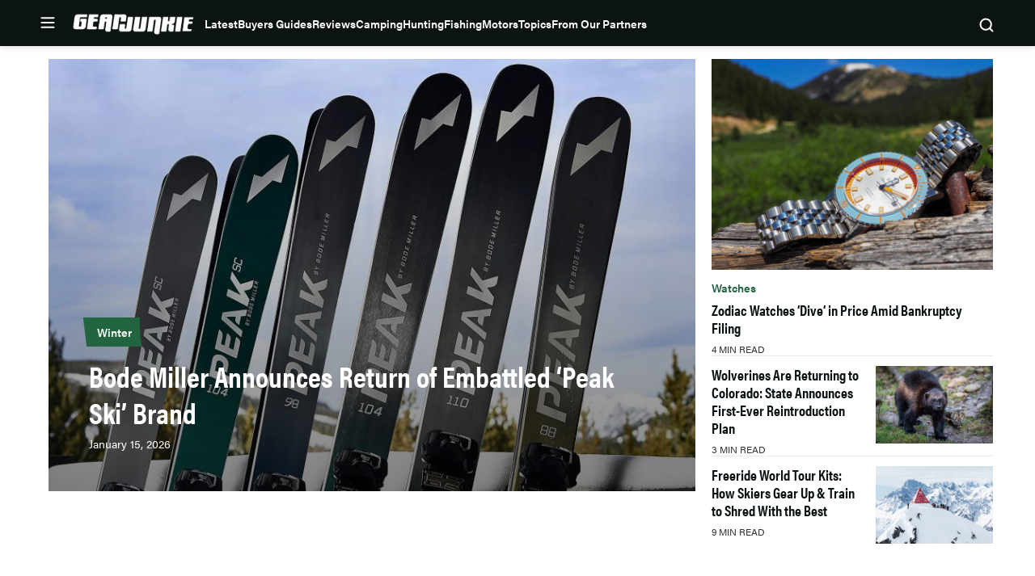

--- FILE ---
content_type: text/html; charset=UTF-8
request_url: https://gearjunkie.com/
body_size: 64018
content:
<!doctype html>
<html lang="en-US" class="no-js">
<head>
	<meta charset="UTF-8">
	<meta name="viewport" content="width=device-width, initial-scale=1, minimum-scale=1">
	<link rel="profile" href="http://gmpg.org/xfn/11">

			<script async src="data:text/javascript,document.documentElement.classList.remove%28%22no-js%22%29%3B"></script>
			<meta name='robots' content='index, follow, max-image-preview:large, max-snippet:-1, max-video-preview:-1' />
	<style>img:is([sizes="auto" i], [sizes^="auto," i]) { contain-intrinsic-size: 3000px 1500px }</style>
	<!-- Freewall Early Check Running --><!-- Freewall: Skipped - not single -->
	<!-- This site is optimized with the Yoast SEO Premium plugin v23.3 (Yoast SEO v25.8) - https://yoast.com/wordpress/plugins/seo/ -->
	<title>GearJunkie | Outdoor News &amp; Gear Reviews</title>
	<meta name="description" content="GearJunkie.com is the authority on outdoor news and gear! Daily updates on the best new gear, in-depth reviews, videos, feature stories, and more. Visit GearJunkie.com." />
	<link rel="canonical" href="https://gearjunkie.com/" />
	<meta property="og:locale" content="en_US" />
	<meta property="og:type" content="website" />
	<meta property="og:title" content="GearJunkie" />
	<meta property="og:description" content="GearJunkie.com is the authority on outdoor news and gear! Daily updates on the best new gear, in-depth reviews, videos, feature stories, and more. Visit GearJunkie.com." />
	<meta property="og:url" content="https://gearjunkie.com/" />
	<meta property="og:site_name" content="GearJunkie" />
	<meta property="article:publisher" content="https://www.facebook.com/TheGearJunkie/" />
	<meta property="article:published_time" content="2023-01-18T08:10:14+00:00" />
	<meta property="article:modified_time" content="2026-01-16T00:10:40+00:00" />
	<meta property="og:image" content="https://s3.amazonaws.com/images.gearjunkie.com/uploads/2019/07/GJ-Home-FB%402x-700x368.png" />
	<meta property="og:image:width" content="700" />
	<meta property="og:image:height" content="368" />
	<meta property="og:image:type" content="image/png" />
	<meta name="twitter:card" content="summary_large_image" />
	<meta name="twitter:site" content="@thegearjunkie" />
	<script type="application/ld+json" class="yoast-schema-graph">{"@context":"https://schema.org","@graph":[{"@type":"WebPage","@id":"https://gearjunkie.com/","url":"https://gearjunkie.com/","name":"GearJunkie | Outdoor News & Gear Reviews","isPartOf":{"@id":"https://gearjunkie.com/#website"},"about":{"@id":"https://gearjunkie.com/#organization"},"datePublished":"2023-01-18T08:10:14+00:00","dateModified":"2026-01-16T00:10:40+00:00","description":"GearJunkie.com is the authority on outdoor news and gear! Daily updates on the best new gear, in-depth reviews, videos, feature stories, and more. Visit GearJunkie.com.","breadcrumb":{"@id":"https://gearjunkie.com/#breadcrumb"},"inLanguage":"en-US","potentialAction":[{"@type":"ReadAction","target":["https://gearjunkie.com/"]}]},{"@type":"BreadcrumbList","@id":"https://gearjunkie.com/#breadcrumb","itemListElement":[{"@type":"ListItem","position":1,"name":"Home"}]},{"@type":"WebSite","@id":"https://gearjunkie.com/#website","url":"https://gearjunkie.com/","name":"GearJunkie","description":"Outdoor Gear Reviews &amp; News","publisher":{"@id":"https://gearjunkie.com/#organization"},"potentialAction":[{"@type":"SearchAction","target":{"@type":"EntryPoint","urlTemplate":"https://gearjunkie.com/?s={search_term_string}"},"query-input":{"@type":"PropertyValueSpecification","valueRequired":true,"valueName":"search_term_string"}}],"inLanguage":"en-US"},[{"@type":"Organization","name":"GearJunkie","url":"https://www.gearjunkie.com","logo":{"@type":"ImageObject","url":"https://s3.us-east-1.amazonaws.com/images.gearjunkie.com/uploads/2024/05/favicon-1.png"},"description":"GearJunkie.com is the authority on outdoor news and gear! Daily updates on the best new gear, in-depth reviews, videos, feature stories, and more. Visit GearJunkie.com.","email":"contact@gearjunkie.com","foundingDate":"2002-01-01","foundingLocation":{"@type":"Place","name":"Minneapolis"},"contactPoint":[{"@type":"ContactPoint","email":"stephen@gearjunkie.com","contactType":"Editor and Publisher","areaServed":"Worldwide","availableLanguage":"English"},{"@type":"ContactPoint","email":"kyle@gearjunkie.com","contactType":"Director of Sales","availableLanguage":"English"}],"sameAs":["https://facebook.com/gearjunkie","https://twitter.com/gearjunkie"],"address":{"@type":"PostalAddress","streetAddress":"729 N Washington Ave, Suite 600","addressLocality":"Minneapolis","addressRegion":"MN","postalCode":"55401","addressCountry":"US"},"parentOrganization":{"@type":"Organization","name":"AllGear Digital","url":"https://www.allgeardigital.com"}}]]}</script>
	<!-- / Yoast SEO Premium plugin. -->


<link rel='dns-prefetch' href='//cdn.jwplayer.com' />
<link rel='dns-prefetch' href='//www.googletagmanager.com' />
<link rel='dns-prefetch' href='//www.googletagservices.com' />
<link rel='dns-prefetch' href='//js.createsend1.com' />
<link rel='dns-prefetch' href='//stats.wp.com' />

<link href='https://use.typekit.net' crossorigin rel='preconnect' />
<link rel="alternate" type="application/rss+xml" title="GearJunkie &raquo; Feed" href="https://gearjunkie.com/feed" />
<link rel="alternate" type="application/rss+xml" title="GearJunkie &raquo; Comments Feed" href="https://gearjunkie.com/comments/feed" />
<link data-minify="1" rel="preload" id="ldm-theme-gearjunkie-preload" href="https://gearjunkie.com/wp-content/cache/min/1/wp-content/themes/ldm-theme/css/dist/gearjunkie/style.css?ver=1768418862" as="style">
<link rel="preload" href="/wp-includes/js/jquery/jquery.min.js?ver=3.7.1" as="script"/>
		<!-- Google Tag Manager -->
		<script>
			window.dataLayer = window.dataLayer || [];
			dataLayer.push( { 'gtm.start': new Date().getTime(), event: 'gtm.js' } );
		</script>
		<!-- End Google Tag Manager -->
		<!-- gearjunkie.com is managing ads with Advanced Ads 1.35.1 – https://wpadvancedads.com/ --><!--noptimize--><script id="gearj-ready">
			window.advanced_ads_ready=function(e,a){a=a||"complete";var d=function(e){return"interactive"===a?"loading"!==e:"complete"===e};d(document.readyState)?e():document.addEventListener("readystatechange",(function(a){d(a.target.readyState)&&e()}),{once:"interactive"===a})},window.advanced_ads_ready_queue=window.advanced_ads_ready_queue||[];		</script>
		<!--/noptimize--><style id='wp-block-library-inline-css'>
:root{--wp-admin-theme-color:#007cba;--wp-admin-theme-color--rgb:0,124,186;--wp-admin-theme-color-darker-10:#006ba1;--wp-admin-theme-color-darker-10--rgb:0,107,161;--wp-admin-theme-color-darker-20:#005a87;--wp-admin-theme-color-darker-20--rgb:0,90,135;--wp-admin-border-width-focus:2px;--wp-block-synced-color:#7a00df;--wp-block-synced-color--rgb:122,0,223;--wp-bound-block-color:var(--wp-block-synced-color)}@media (min-resolution:192dpi){:root{--wp-admin-border-width-focus:1.5px}}.wp-element-button{cursor:pointer}:root{--wp--preset--font-size--normal:16px;--wp--preset--font-size--huge:42px}:root .has-very-light-gray-background-color{background-color:#eee}:root .has-very-dark-gray-background-color{background-color:#313131}:root .has-very-light-gray-color{color:#eee}:root .has-very-dark-gray-color{color:#313131}:root .has-vivid-green-cyan-to-vivid-cyan-blue-gradient-background{background:linear-gradient(135deg,#00d084,#0693e3)}:root .has-purple-crush-gradient-background{background:linear-gradient(135deg,#34e2e4,#4721fb 50%,#ab1dfe)}:root .has-hazy-dawn-gradient-background{background:linear-gradient(135deg,#faaca8,#dad0ec)}:root .has-subdued-olive-gradient-background{background:linear-gradient(135deg,#fafae1,#67a671)}:root .has-atomic-cream-gradient-background{background:linear-gradient(135deg,#fdd79a,#004a59)}:root .has-nightshade-gradient-background{background:linear-gradient(135deg,#330968,#31cdcf)}:root .has-midnight-gradient-background{background:linear-gradient(135deg,#020381,#2874fc)}.has-regular-font-size{font-size:1em}.has-larger-font-size{font-size:2.625em}.has-normal-font-size{font-size:var(--wp--preset--font-size--normal)}.has-huge-font-size{font-size:var(--wp--preset--font-size--huge)}.has-text-align-center{text-align:center}.has-text-align-left{text-align:left}.has-text-align-right{text-align:right}#end-resizable-editor-section{display:none}.aligncenter{clear:both}.items-justified-left{justify-content:flex-start}.items-justified-center{justify-content:center}.items-justified-right{justify-content:flex-end}.items-justified-space-between{justify-content:space-between}.screen-reader-text{border:0;clip-path:inset(50%);height:1px;margin:-1px;overflow:hidden;padding:0;position:absolute;width:1px;word-wrap:normal!important}.screen-reader-text:focus{background-color:#ddd;clip-path:none;color:#444;display:block;font-size:1em;height:auto;left:5px;line-height:normal;padding:15px 23px 14px;text-decoration:none;top:5px;width:auto;z-index:100000}html :where(.has-border-color){border-style:solid}html :where([style*=border-top-color]){border-top-style:solid}html :where([style*=border-right-color]){border-right-style:solid}html :where([style*=border-bottom-color]){border-bottom-style:solid}html :where([style*=border-left-color]){border-left-style:solid}html :where([style*=border-width]){border-style:solid}html :where([style*=border-top-width]){border-top-style:solid}html :where([style*=border-right-width]){border-right-style:solid}html :where([style*=border-bottom-width]){border-bottom-style:solid}html :where([style*=border-left-width]){border-left-style:solid}html :where(img[class*=wp-image-]){height:auto;max-width:100%}:where(figure){margin:0 0 1em}html :where(.is-position-sticky){--wp-admin--admin-bar--position-offset:var(--wp-admin--admin-bar--height,0px)}@media screen and (max-width:600px){html :where(.is-position-sticky){--wp-admin--admin-bar--position-offset:0px}}
</style>
<link data-minify="1" rel='stylesheet' id='wpda_wpdp_public-css' href='https://gearjunkie.com/wp-content/cache/min/1/wp-content/plugins/wp-data-access/assets/css/wpda_public.css?ver=1768418862' media='all' />
<link data-minify="1" rel='stylesheet' id='ldm-theme-gearjunkie-css' href='https://gearjunkie.com/wp-content/cache/min/1/wp-content/themes/ldm-theme/css/dist/gearjunkie/style.css?ver=1768418862' media='all' />
<noscript><link data-minify="1" rel='stylesheet' id='fallback-ldm-theme-lazy-defer-css' href='https://gearjunkie.com/wp-content/cache/min/1/wp-content/themes/ldm-theme/css/dist/gearjunkie/lazy.css?ver=1768418862' media='all' />
</noscript><link data-minify="1" rel='stylesheet' id='ldm-theme-lazy-defer-css' href='https://gearjunkie.com/wp-content/cache/min/1/wp-content/themes/ldm-theme/css/dist/gearjunkie/lazy.css?ver=1768418862' media='print' onload='this.media="all"; this.onload=null;' />
<link data-minify="1" rel='stylesheet' id='sharedaddy-css' href='https://gearjunkie.com/wp-content/cache/min/1/wp-content/plugins/jetpack/modules/sharedaddy/sharing.css?ver=1768418862' media='all' />
<link data-minify="1" rel='stylesheet' id='social-logos-css' href='https://gearjunkie.com/wp-content/cache/min/1/wp-content/plugins/jetpack/_inc/social-logos/social-logos.min.css?ver=1768418862' media='all' />
<script src="https://gearjunkie.com/wp-includes/js/jquery/jquery.min.js?ver=3.7.1" id="jquery-core-js"></script>
<script src="https://gearjunkie.com/wp-includes/js/jquery/jquery-migrate.min.js?ver=3.4.1" id="jquery-migrate-js"></script>
<script src="https://gearjunkie.com/wp-includes/js/underscore.min.js?ver=1.13.7" id="underscore-js"></script>
<script src="https://gearjunkie.com/wp-includes/js/backbone.min.js?ver=1.6.0" id="backbone-js"></script>
<script id="wp-api-request-js-extra">
var wpApiSettings = {"root":"https:\/\/gearjunkie.com\/wp-json\/","nonce":"c23526f16d","versionString":"wp\/v2\/"};
</script>
<script src="https://gearjunkie.com/wp-includes/js/api-request.min.js?ver=6.8.3" id="wp-api-request-js"></script>
<script src="https://gearjunkie.com/wp-includes/js/wp-api.min.js?ver=6.8.3" id="wp-api-js"></script>
<script id="wpda_rest_api-js-extra">
var wpdaApiSettings = {"path":"wpda"};
</script>
<script src="https://gearjunkie.com/wp-content/plugins/wp-data-access/public/../assets/js/wpda_rest_api.js?ver=5.5.64" id="wpda_rest_api-js"></script>
<script id="advanced-ads-advanced-js-js-extra">
var advads_options = {"blog_id":"1","privacy":{"enabled":false,"state":"not_needed"}};
</script>
<script src="https://gearjunkie.com/wp-content/plugins/advanced-ads/public/assets/js/advanced.min.js?ver=1.35.1" id="advanced-ads-advanced-js-js"></script>
<script id="advanced_ads_pro/visitor_conditions-js-extra">
var advanced_ads_pro_visitor_conditions = {"referrer_cookie_name":"advanced_ads_pro_visitor_referrer","referrer_exdays":"365","page_impr_cookie_name":"advanced_ads_page_impressions","page_impr_exdays":"3650"};
</script>
<script src="https://gearjunkie.com/wp-content/plugins/advanced-ads-pro/modules/advanced-visitor-conditions/inc/conditions.min.js?ver=2.16.0" id="advanced_ads_pro/visitor_conditions-js"></script>
<script id="gearjunkie-font-js-after">
!function(e){var t,a={kitId:"gza2ipn",async:!0},n=e.documentElement,c=setTimeout(function(){n.className=n.className.replace(/\bwf-loading\b/g,"")+" wf-inactive"},a.scriptTimeout),s=e.createElement("script"),i=!1,o=e.getElementsByTagName("script")[0];n.className+=" wf-loading",s.src="https://use.typekit.net/"+a.kitId+".js",s.async=!0,s.onload=s.onreadystatechange=function(){if(t=this.readyState,!i&&(!t||"complete"==t||"loaded"==t)){i=!0,clearTimeout(c);try{Typekit.load(a)}catch(e){}}},o.parentNode.insertBefore(s,o)}(document);
</script>
<script src='https://www.googletagservices.com/tag/js/gpt.js?ver=1.6.42' id='google-gpt-js' async></script>
<link rel="https://api.w.org/" href="https://gearjunkie.com/wp-json/" /><link rel="alternate" title="JSON" type="application/json" href="https://gearjunkie.com/wp-json/wp/v2/pages/187747" /><link rel="EditURI" type="application/rsd+xml" title="RSD" href="https://gearjunkie.com/xmlrpc.php?rsd" />
<link rel='shortlink' href='https://gearjunkie.com/' />
<link rel="alternate" title="oEmbed (JSON)" type="application/json+oembed" href="https://gearjunkie.com/wp-json/oembed/1.0/embed?url=https%3A%2F%2Fgearjunkie.com%2F" />
<link rel="alternate" title="oEmbed (XML)" type="text/xml+oembed" href="https://gearjunkie.com/wp-json/oembed/1.0/embed?url=https%3A%2F%2Fgearjunkie.com%2F&#038;format=xml" />
<style type="text/css">.aawp .aawp-tb__row--highlight{background-color:#256aaf;}.aawp .aawp-tb__row--highlight{color:#fff;}.aawp .aawp-tb__row--highlight a{color:#fff;}</style><meta http-equiv="cache-control" content="no-cache">
<meta http-equiv="expires" content="0">
<meta name="facebook-domain-verification" content="vcku061vmsstjy5845s21vevx4w2fw" />


<!-- Hotjar Tracking Code for https://gearjunkie.com/ -->
<!-- <script>
    (function(h,o,t,j,a,r){
        h.hj=h.hj||function(){(h.hj.q=h.hj.q||[]).push(arguments)};
        h._hjSettings={hjid:2693152,hjsv:6};
        a=o.getElementsByTagName('head')[0];
        r=o.createElement('script');r.async=1;
        r.src=t+h._hjSettings.hjid+j+h._hjSettings.hjsv;
        a.appendChild(r);
    })(window,document,'https://static.hotjar.com/c/hotjar-','.js?sv=');
	
</script> -->

<script>
let script = document.createElement('script');
script.type = 'text/javascript';
script.async = 1;
script.src = 'https://bwcdn.gearjunkie.com/bws/allgear-gj.iife.js';
document.head.appendChild(script);       
</script><meta name="generator" content="performance-lab 4.0.1; plugins: ">
	<style>img#wpstats{display:none}</style>
		    <script>
      window.dataLayer = window.dataLayer || [];
      window.dataLayer.push({
        post_id: '187747',
        post_type: 'page',
        post_category: '',
        user_role: 'guest'
      });
    </script>
    <script>advads_items = { conditions: {}, display_callbacks: {}, display_effect_callbacks: {}, hide_callbacks: {}, backgrounds: {}, effect_durations: {}, close_functions: {}, showed: [] };</script><style type="text/css" id="gearj-layer-custom-css"></style><script type="text/javascript">
		var advadsCfpQueue = [];
		var advadsCfpAd = function( adID ){
			if ( 'undefined' == typeof advadsProCfp ) { advadsCfpQueue.push( adID ) } else { advadsProCfp.addElement( adID ) }
		};
		</script>
		<script type="text/javascript">
var GJ_View = {"type":"home","single":true,"ad_group":"_Home","ad_type":"Home","ads_enabled":true,"categories":[],"tags":[],"post_id":null,"in_article_enabled":true,"template":"homepage","prebid_enabled":true};
</script>
		<script>
				window.dataLayer = window.dataLayer || [];
				dataLayer.push({ 
					"pageData": { 
						"author": "João Oliveira", 
						"date": "2023-01-18T02:10:14-05:00", 
						"editor": "", 
						"words": "0", 
						"type": "page", 
						"categories": [], 
						"tags": [], 
						"title": "GearJunkie", 
						"url": "https://gearjunkie.com/", 
						"views": "" }
				});
				</script><style class="wpcode-css-snippet">.postid-653984 .posted-by, 
.postid-651193 .posted-by,
.postid-646516 .posted-by,
.postid-631024 .posted-by, 
.postid-627396 .posted-by, 
.postid-544965 .posted-by, 
.postid-536005 .posted-by, 
.postid-554672 .posted-by, 
.postid-553007 .posted-by, 
.postid-550887 .posted-by, 
.postid-538876 .posted-by, 
.postid-541963 .posted-by, 
.postid-542499 .posted-by, 
.postid-526081 .posted-by, 
.postid-524806 .posted-by, 
.postid-459868 .posted-by, 
.postid-460387 .posted-by, 
.postid-453315 .posted-by, 
.postid-441019 .posted-by, 
.postid-426813 .posted-by, 
.postid-426075 .posted-by, 
.postid-416788 .posted-by, 
.postid-445635 .posted-by, 
.postid-446385 .posted-by, 
.postid-458411 .posted-by, 
.postid-426813 .posted-by, 
.postid-424718 .posted-by, 
.postid-426075 .posted-by, 
.postid-416788 .posted-by, 
.postid-393242 .posted-by, 
.postid-393249 .posted-by, 
.postid-393251 .posted-by, 
.postid-347284 .posted-by, 
.postid-302976 .posted-by, 
.postid-307136 .posted-by, 
.postid-303389 .posted-by, 
.postid-170952 .posted-by, 
.postid-287391 .posted-by, 
.postid-273873 .posted-by, 
.postid-265480 .posted-by, 
.postid-277501 .posted-by,
.postid-646073 .posted-by,
.postid-645586 .posted-by {
  position: relative;
  visibility: hidden;
}

.postid-653984 .posted-by::before, 
.postid-651193 .posted-by::before, 
.postid-646516 .posted-by::before, 
.postid-631024 .posted-by::before, 
.postid-627396 .posted-by::before, 
.postid-544965 .posted-by::before, 
.postid-536005 .posted-by::before, 
.postid-554672 .posted-by::before, 
.postid-541963 .posted-by::before, 
.postid-542499 .posted-by::before, 
.postid-459868 .posted-by::before, 
.postid-460387 .posted-by::before, 
.postid-453315 .posted-by::before, 
.postid-441019 .posted-by::before, 
.postid-426813 .posted-by::before, 
.postid-426075 .posted-by::before, 
.postid-416788 .posted-by::before, 
.postid-445635 .posted-by::before, 
.postid-446385 .posted-by::before, 
.postid-458411 .posted-by::before, 
.postid-426813 .posted-by::before, 
.postid-424718 .posted-by::before, 
.postid-426075 .posted-by::before, 
.postid-416788 .posted-by::before, 
.postid-393242 .posted-by::before, 
.postid-393249 .posted-by::before, 
.postid-393251 .posted-by::before, 
.postid-347284 .posted-by::before, 
.postid-302976 .posted-by::before, 
.postid-307136 .posted-by::before, 
.postid-303389 .posted-by::before, 
.postid-170952 .posted-by::before, 
.postid-287391 .posted-by::before, 
.postid-273873 .posted-by::before, 
.postid-265480 .posted-by::before, 
.postid-277501 .posted-by::before,
.postid-646073 .posted-by::before, 
.postid-645586 .posted-by::before {
  visibility: visible;
  position: absolute;
  top: 0;
  left: 0;
  content: "Sponsored Post";
}

.postid-653984 .posted-by::before, 
.postid-631024 .posted-by::before {
  content: "Sponsored by Ram Trucks";
}

.postid-651193 .posted-by::before, 
.postid-627396 .posted-by::before {
  content: "Sponsored by Ram HD";
}

.postid-544965 .posted-by::before {
  content: "Sponsored by Sea to Summit";
}
.postid-554672 .posted-by::before, 
.postid-536005 .posted-by::before {
  content: "Sponsored by Nissan";
}
.postid-553007 .posted-by::before, 
.postid-553007 .posted-by::before, 
.postid-550887 .posted-by::before, 
.postid-538876 .posted-by::before, 
.postid-526081 .posted-by::before, 
.postid-524806 .posted-by::before {
  visibility: visible;
  position: absolute;
  top: 0;
  left: 0;
  content: "Sponsored by the all-new 2026 Honda Passport TrailSport";
}
@media (min-width: 768px) {
  .postid-544965 .posted-by .author, 
  .postid-553007 .posted-by .author, 
  .postid-550887 .posted-by .author, 
  .postid-538876 .posted-by .author, 
  .postid-526081 .posted-by .author, 
  .postid-524806 .posted-by .author {
    display: inline-block;
    width: 500px;
  }
}
@media (max-width: 767px) {
  .postid-544965 .posted-by, 
  .postid-553007 .posted-by, 
  .postid-550887 .posted-by, 
  .postid-538876 .posted-by, 
  .postid-526081 .posted-by, 
  .postid-524806 .posted-by {
    height: 45px;
    display: inline-block;
  }
  .postid-544965 .posted-by::before, 
  .postid-553007 .posted-by::before, 
  .postid-550887 .posted-by::before, 
  .postid-538876 .posted-by::before, 
  .postid-526081 .posted-by::before, 
  .postid-524806 .posted-by::before {
    width: 350px !important;
  }
}</style><style class="wpcode-css-snippet">body:not(.single) #post-653984 .posted-by,
body:not(.single) #post-651193 .posted-by,
body:not(.single) #post-646516 .posted-by,
body:not(.single) #post-631024 .posted-by,
body:not(.single) #post-627396 .posted-by,
body:not(.single) #post-544965 .posted-by,
body:not(.single) #post-536005 .posted-by,
body:not(.single) #post-554672 .posted-by,
body:not(.single) #post-553007 .posted-by,
body:not(.single) #post-550887 .posted-by,
body:not(.single) #post-538876 .posted-by,
body:not(.single) #post-541963 .posted-by,
body:not(.single) #post-542499 .posted-by,
body:not(.single) #post-526081 .posted-by,
body:not(.single) #post-524806 .posted-by,
body:not(.single) #post-459868 .posted-by,
body:not(.single) #post-460387 .posted-by,
body:not(.single) #post-453315 .posted-by,
body:not(.single) #post-441019 .posted-by,
body:not(.single) #post-426813 .posted-by,
body:not(.single) #post-426075 .posted-by,
body:not(.single) #post-416788 .posted-by,
body:not(.single) #post-445635 .posted-by,
body:not(.single) #post-446385 .posted-by,
body:not(.single) #post-458411 .posted-by,
body:not(.single) #post-424718 .posted-by,
body:not(.single) #post-393242 .posted-by,
body:not(.single) #post-393249 .posted-by,
body:not(.single) #post-393251 .posted-by,
body:not(.single) #post-347284 .posted-by,
body:not(.single) #post-302976 .posted-by,
body:not(.single) #post-307136 .posted-by,
body:not(.single) #post-303389 .posted-by,
body:not(.single) #post-170952 .posted-by,
body:not(.single) #post-287391 .posted-by,
body:not(.single) #post-273873 .posted-by,
body:not(.single) #post-265480 .posted-by,
body:not(.single) #post-277501 .posted-by,
body:not(.single) #post-646073 .posted-by,
body:not(.single) #post-645586 .posted-by {
  display: block;
  position: relative;
  visibility: hidden;
}

/* default label on cards */
body:not(.single) #post-653984 .posted-by::before,
body:not(.single) #post-651193 .posted-by::before,
body:not(.single) #post-646516 .posted-by::before,
body:not(.single) #post-631024 .posted-by::before,
body:not(.single) #post-627396 .posted-by::before,
body:not(.single) #post-544965 .posted-by::before,
body:not(.single) #post-536005 .posted-by::before,
body:not(.single) #post-554672 .posted-by::before,
body:not(.single) #post-553007 .posted-by::before,
body:not(.single) #post-550887 .posted-by::before,
body:not(.single) #post-538876 .posted-by::before,
body:not(.single) #post-541963 .posted-by::before,
body:not(.single) #post-542499 .posted-by::before,
body:not(.single) #post-526081 .posted-by::before,
body:not(.single) #post-524806 .posted-by::before,
body:not(.single) #post-459868 .posted-by::before,
body:not(.single) #post-460387 .posted-by::before,
body:not(.single) #post-453315 .posted-by::before,
body:not(.single) #post-441019 .posted-by::before,
body:not(.single) #post-426813 .posted-by::before,
body:not(.single) #post-426075 .posted-by::before,
body:not(.single) #post-416788 .posted-by::before,
body:not(.single) #post-445635 .posted-by::before,
body:not(.single) #post-446385 .posted-by::before,
body:not(.single) #post-458411 .posted-by::before,
body:not(.single) #post-424718 .posted-by::before,
body:not(.single) #post-393242 .posted-by::before,
body:not(.single) #post-393249 .posted-by::before,
body:not(.single) #post-393251 .posted-by::before,
body:not(.single) #post-347284 .posted-by::before,
body:not(.single) #post-302976 .posted-by::before,
body:not(.single) #post-307136 .posted-by::before,
body:not(.single) #post-303389 .posted-by::before,
body:not(.single) #post-170952 .posted-by::before,
body:not(.single) #post-287391 .posted-by::before,
body:not(.single) #post-273873 .posted-by::before,
body:not(.single) #post-265480 .posted-by::before,
body:not(.single) #post-277501 .posted-by::before,
body:not(.single) #post-646073 .posted-by::before,
body:not(.single) #post-645586 .posted-by::before {
  visibility: visible;
  position: absolute;
  top: 0;
  left: 0;
  content: "Sponsored Post";
  color: var(--color--text-primary);
  font-size: var(--font-size--tiny);
  font-weight: var(--font-weight--bold);
}

body:not(.single) #post-653984 .posted-by::before,
body:not(.single) #post-631024 .posted-by::before {
  content: "Sponsored by Ram Trucks";
}

body:not(.single) #post-651193 .posted-by::before,
body:not(.single) #post-627396 .posted-by::before {
  content: "Sponsored by Ram HD";
}

body:not(.single) #post-544965 .posted-by::before {
  content: "Sponsored by Sea to Summit";
}

body:not(.single) #post-554672 .posted-by::before,
body:not(.single) #post-536005 .posted-by::before {
  content: "Sponsored by Nissan";
}

body:not(.single) #post-553007 .posted-by::before,
body:not(.single) #post-550887 .posted-by::before,
body:not(.single) #post-538876 .posted-by::before,
body:not(.single) #post-526081 .posted-by::before,
body:not(.single) #post-524806 .posted-by::before {
  content: "Sponsored by the all-new 2026 Honda Passport TrailSport";
}

body:not(.single) #post-653984 .c-entry__taxonomies--category > a:not(:first-child),
body:not(.single) #post-651193 .c-entry__taxonomies--category > a:not(:first-child),
body:not(.single) #post-646516 .c-entry__taxonomies--category > a:not(:first-child),
body:not(.single) #post-631024 .c-entry__taxonomies--category > a:not(:first-child),
body:not(.single) #post-627396 .c-entry__taxonomies--category > a:not(:first-child),
body:not(.single) #post-544965 .c-entry__taxonomies--category > a:not(:first-child),
body:not(.single) #post-536005 .c-entry__taxonomies--category > a:not(:first-child),
body:not(.single) #post-554672 .c-entry__taxonomies--category > a:not(:first-child),
body:not(.single) #post-553007 .c-entry__taxonomies--category > a:not(:first-child),
body:not(.single) #post-550887 .c-entry__taxonomies--category > a:not(:first-child),
body:not(.single) #post-538876 .c-entry__taxonomies--category > a:not(:first-child),
body:not(.single) #post-541963 .c-entry__taxonomies--category > a:not(:first-child),
body:not(.single) #post-542499 .c-entry__taxonomies--category > a:not(:first-child),
body:not(.single) #post-526081 .c-entry__taxonomies--category > a:not(:first-child),
body:not(.single) #post-524806 .c-entry__taxonomies--category > a:not(:first-child),
body:not(.single) #post-459868 .c-entry__taxonomies--category > a:not(:first-child),
body:not(.single) #post-460387 .c-entry__taxonomies--category > a:not(:first-child),
body:not(.single) #post-453315 .c-entry__taxonomies--category > a:not(:first-child),
body:not(.single) #post-441019 .c-entry__taxonomies--category > a:not(:first-child),
body:not(.single) #post-426813 .c-entry__taxonomies--category > a:not(:first-child),
body:not(.single) #post-426075 .c-entry__taxonomies--category > a:not(:first-child),
body:not(.single) #post-416788 .c-entry__taxonomies--category > a:not(:first-child),
body:not(.single) #post-445635 .c-entry__taxonomies--category > a:not(:first-child),
body:not(.single) #post-446385 .c-entry__taxonomies--category > a:not(:first-child),
body:not(.single) #post-458411 .c-entry__taxonomies--category > a:not(:first-child),
body:not(.single) #post-424718 .c-entry__taxonomies--category > a:not(:first-child),
body:not(.single) #post-393242 .c-entry__taxonomies--category > a:not(:first-child),
body:not(.single) #post-393249 .c-entry__taxonomies--category > a:not(:first-child),
body:not(.single) #post-393251 .c-entry__taxonomies--category > a:not(:first-child),
body:not(.single) #post-347284 .c-entry__taxonomies--category > a:not(:first-child),
body:not(.single) #post-302976 .c-entry__taxonomies--category > a:not(:first-child),
body:not(.single) #post-307136 .c-entry__taxonomies--category > a:not(:first-child),
body:not(.single) #post-303389 .c-entry__taxonomies--category > a:not(:first-child),
body:not(.single) #post-170952 .c-entry__taxonomies--category > a:not(:first-child),
body:not(.single) #post-287391 .c-entry__taxonomies--category > a:not(:first-child),
body:not(.single) #post-273873 .c-entry__taxonomies--category > a:not(:first-child),
body:not(.single) #post-265480 .c-entry__taxonomies--category > a:not(:first-child),
body:not(.single) #post-277501 .c-entry__taxonomies--category > a:not(:first-child),
body:not(.single) #post-646073 .c-entry__taxonomies--category > a:not(:first-child),
body:not(.single) #post-645586 .c-entry__taxonomies--category > a:not(:first-child) {
  display: none !important;
}

/* Base: hide existing category text on first link */
body:not(.single) #post-653984 .c-entry__taxonomies--category > a:first-child,
body:not(.single) #post-651193 .c-entry__taxonomies--category > a:first-child,
body:not(.single) #post-646516 .c-entry__taxonomies--category > a:first-child,
body:not(.single) #post-631024 .c-entry__taxonomies--category > a:first-child,
body:not(.single) #post-627396 .c-entry__taxonomies--category > a:first-child,
body:not(.single) #post-544965 .c-entry__taxonomies--category > a:first-child,
body:not(.single) #post-536005 .c-entry__taxonomies--category > a:first-child,
body:not(.single) #post-554672 .c-entry__taxonomies--category > a:first-child,
body:not(.single) #post-553007 .c-entry__taxonomies--category > a:first-child,
body:not(.single) #post-550887 .c-entry__taxonomies--category > a:first-child,
body:not(.single) #post-538876 .c-entry__taxonomies--category > a:first-child,
body:not(.single) #post-541963 .c-entry__taxonomies--category > a:first-child,
body:not(.single) #post-542499 .c-entry__taxonomies--category > a:first-child,
body:not(.single) #post-526081 .c-entry__taxonomies--category > a:first-child,
body:not(.single) #post-524806 .c-entry__taxonomies--category > a:first-child,
body:not(.single) #post-459868 .c-entry__taxonomies--category > a:first-child,
body:not(.single) #post-460387 .c-entry__taxonomies--category > a:first-child,
body:not(.single) #post-453315 .c-entry__taxonomies--category > a:first-child,
body:not(.single) #post-441019 .c-entry__taxonomies--category > a:first-child,
body:not(.single) #post-426813 .c-entry__taxonomies--category > a:first-child,
body:not(.single) #post-426075 .c-entry__taxonomies--category > a:first-child,
body:not(.single) #post-416788 .c-entry__taxonomies--category > a:first-child,
body:not(.single) #post-445635 .c-entry__taxonomies--category > a:first-child,
body:not(.single) #post-446385 .c-entry__taxonomies--category > a:first-child,
body:not(.single) #post-458411 .c-entry__taxonomies--category > a:first-child,
body:not(.single) #post-424718 .c-entry__taxonomies--category > a:first-child,
body:not(.single) #post-393242 .c-entry__taxonomies--category > a:first-child,
body:not(.single) #post-393249 .c-entry__taxonomies--category > a:first-child,
body:not(.single) #post-393251 .c-entry__taxonomies--category > a:first-child,
body:not(.single) #post-347284 .c-entry__taxonomies--category > a:first-child,
body:not(.single) #post-302976 .c-entry__taxonomies--category > a:first-child,
body:not(.single) #post-307136 .c-entry__taxonomies--category > a:first-child,
body:not(.single) #post-303389 .c-entry__taxonomies--category > a:first-child,
body:not(.single) #post-170952 .c-entry__taxonomies--category > a:first-child,
body:not(.single) #post-287391 .c-entry__taxonomies--category > a:first-child,
body:not(.single) #post-273873 .c-entry__taxonomies--category > a:first-child,
body:not(.single) #post-265480 .c-entry__taxonomies--category > a:first-child,
body:not(.single) #post-277501 .c-entry__taxonomies--category > a:first-child,
body:not(.single) #post-646073 .c-entry__taxonomies--category > a:first-child,
body:not(.single) #post-645586 .c-entry__taxonomies--category > a:first-child {
  position: relative;
  display: block !important;
  color: transparent !important;
  pointer-events: none !important;
}

body:not(.single) #post-653984 .c-entry__taxonomies--category > a:first-child::before,
body:not(.single) #post-651193 .c-entry__taxonomies--category > a:first-child::before,
body:not(.single) #post-646516 .c-entry__taxonomies--category > a:first-child::before,
body:not(.single) #post-631024 .c-entry__taxonomies--category > a:first-child::before,
body:not(.single) #post-627396 .c-entry__taxonomies--category > a:first-child::before,
body:not(.single) #post-544965 .c-entry__taxonomies--category > a:first-child::before,
body:not(.single) #post-536005 .c-entry__taxonomies--category > a:first-child::before,
body:not(.single) #post-554672 .c-entry__taxonomies--category > a:first-child::before,
body:not(.single) #post-553007 .c-entry__taxonomies--category > a:first-child::before,
body:not(.single) #post-550887 .c-entry__taxonomies--category > a:first-child::before,
body:not(.single) #post-538876 .c-entry__taxonomies--category > a:first-child::before,
body:not(.single) #post-541963 .c-entry__taxonomies--category > a:first-child::before,
body:not(.single) #post-542499 .c-entry__taxonomies--category > a:first-child::before,
body:not(.single) #post-526081 .c-entry__taxonomies--category > a:first-child::before,
body:not(.single) #post-524806 .c-entry__taxonomies--category > a:first-child::before,
body:not(.single) #post-459868 .c-entry__taxonomies--category > a:first-child::before,
body:not(.single) #post-460387 .c-entry__taxonomies--category > a:first-child::before,
body:not(.single) #post-453315 .c-entry__taxonomies--category > a:first-child::before,
body:not(.single) #post-441019 .c-entry__taxonomies--category > a:first-child::before,
body:not(.single) #post-426813 .c-entry__taxonomies--category > a:first-child::before,
body:not(.single) #post-426075 .c-entry__taxonomies--category > a:first-child::before,
body:not(.single) #post-416788 .c-entry__taxonomies--category > a:first-child::before,
body:not(.single) #post-445635 .c-entry__taxonomies--category > a:first-child::before,
body:not(.single) #post-446385 .c-entry__taxonomies--category > a:first-child::before,
body:not(.single) #post-458411 .c-entry__taxonomies--category > a:first-child::before,
body:not(.single) #post-424718 .c-entry__taxonomies--category > a:first-child::before,
body:not(.single) #post-393242 .c-entry__taxonomies--category > a:first-child::before,
body:not(.single) #post-393249 .c-entry__taxonomies--category > a:first-child::before,
body:not(.single) #post-393251 .c-entry__taxonomies--category > a:first-child::before,
body:not(.single) #post-347284 .c-entry__taxonomies--category > a:first-child::before,
body:not(.single) #post-302976 .c-entry__taxonomies--category > a:first-child::before,
body:not(.single) #post-307136 .c-entry__taxonomies--category > a:first-child::before,
body:not(.single) #post-303389 .c-entry__taxonomies--category > a:first-child::before,
body:not(.single) #post-170952 .c-entry__taxonomies--category > a:first-child::before,
body:not(.single) #post-287391 .c-entry__taxonomies--category > a:first-child::before,
body:not(.single) #post-273873 .c-entry__taxonomies--category > a:first-child::before,
body:not(.single) #post-265480 .c-entry__taxonomies--category > a:first-child::before,
body:not(.single) #post-277501 .c-entry__taxonomies--category > a:first-child::before,
body:not(.single) #post-646073 .c-entry__taxonomies--category > a:first-child::before,
body:not(.single) #post-645586 .c-entry__taxonomies--category > a:first-child::before {
  content: "Sponsored Post";
  position: absolute;
  inset: 0;
  color: inherit;
  pointer-events: none;
  white-space: nowrap;
  color: var(--color--secondary);
}

body:not(.single) #post-653984 .c-entry__taxonomies--category > a:first-child::before,
body:not(.single) #post-631024 .c-entry__taxonomies--category > a:first-child::before {
  content: "Sponsored by Ram Trucks";
}

body:not(.single) #post-651193 .c-entry__taxonomies--category > a:first-child::before,
body:not(.single) #post-627396 .c-entry__taxonomies--category > a:first-child::before {
  content: "Sponsored by Ram HD";
}

body:not(.single) #post-544965 .c-entry__taxonomies--category > a:first-child::before {
  content: "Sponsored by Sea to Summit";
}

body:not(.single) #post-554672 .c-entry__taxonomies--category > a:first-child::before,
body:not(.single) #post-536005 .c-entry__taxonomies--category > a:first-child::before {
  content: "Sponsored by Nissan";
}

body:not(.single) #post-553007 .c-entry__taxonomies--category > a:first-child::before,
body:not(.single) #post-550887 .c-entry__taxonomies--category > a:first-child::before,
body:not(.single) #post-538876 .c-entry__taxonomies--category > a:first-child::before,
body:not(.single) #post-526081 .c-entry__taxonomies--category > a:first-child::before,
body:not(.single) #post-524806 .c-entry__taxonomies--category > a:first-child::before {
  content: "Sponsored by the all-new 2026 Honda Passport TrailSport";
}</style><script>document.addEventListener('click', () => {
  if (window.location.href.includes('/fjallraven-guide-to-outside')) {
    document.querySelectorAll('.chapter-text-wrapper img').forEach(img => {
      img.removeAttribute('width');
      img.removeAttribute('height');
    });
  }
});
</script><style class="wpcode-css-snippet">body.home .wp-block-ldm-curated-content.is-list-standard-style .c-entry__thumbnail {
    aspect-ratio: 4/3;
}

@media ( min-width: 768px ) {
    body.home .wp-block-ldm-curated-content.is-list-standard-style .c-entry__thumbnail {
        max-width: 170px;
    }
}</style><link rel="icon" href="https://s3.amazonaws.com/images.gearjunkie.com/uploads/2024/05/cropped-favicon-1-32x32.png" sizes="32x32" />
<link rel="icon" href="https://s3.amazonaws.com/images.gearjunkie.com/uploads/2024/05/cropped-favicon-1-192x192.png" sizes="192x192" />
<link rel="apple-touch-icon" href="https://s3.amazonaws.com/images.gearjunkie.com/uploads/2024/05/cropped-favicon-1-180x180.png" />
<meta name="msapplication-TileImage" content="https://s3.amazonaws.com/images.gearjunkie.com/uploads/2024/05/cropped-favicon-1-270x270.png" />
	<style>
		.adhesion-visible, .vissense-visible {
			position: relative;
			opacity: 1;
			transition: opacity 0.5s;
			z-index: 999999;
		}

		.adhesion-hidden, .vissense-hidden {
			position: relative;
			opacity: 0;
			transition: opacity 0.5s;
			z-index: 0 !important;
		}
	</style>
				<style id="wp-custom-css">
			/* BEGIN HOMEPAGE SPACING */
/* CENTERED ADS END */
/* INFINITE SCROLL SPONSORED POST BEGIN */
/* FIX FOR STICKY TABLE COLUMN ON MOBILE */
/* FIX FOR STICKY TABLE FONT-SIZE ON MOBILE */
/* CSS for Instagram sidebar */
body.home .hero-column {
  margin-bottom: 45px;
}
body.home .c-entries .flex-grid.gutter {
  padding-top: 0;
  padding-bottom: 45px;
}
body.home .is-grid-1-4-style .flex-grid-column {
  margin-bottom: 0;
}
body.home .c-entries .is-grid-1-4-style .flex-grid-column {
  margin-bottom: 0;
}
body.home .wp-block-ldm-blocks-call-to-action {
  margin-top: 0;
  margin-bottom: 45px;
}
body.home .side-gutter .gutter {
  padding: 0;
}
body.home .c-entries.c-entries--list-top {
  padding-bottom: 25px;
}
body.home .entry-content .is-list-top-style .ldm-container-inner {
  padding-top: 0;
  padding-bottom: 0;
}
body.home [class*=gearj-gj_home] {
  /* body.home .ldm_ad iframe {
	margin-bottom: 45px !important;
} */
  margin-bottom: 0;
}
body.home .front-page-footer__bottom {
  margin-top: 0;
  padding-top: 0;
}
@media (max-width: 1023px) {
  .ldm-content-section {
    margin-bottom: 0;
    padding-bottom: 0;
  }
}
.wp-block-ldm-accordion, .wp-block-ldm-faq {
  padding-top: 0;
  margin-top: 0;
}
.c-block-accordion-list .c-block-accordion-item, .c-block-faq-list .c-block-faq-item {
  /* END HOMEPAGE SPACING */
  padding-top: 0;
}
@-moz-document url-prefix() {
  a > strong {
    font-weight: inherit !important;
  }
  h1 > strong, h2 > strong, h3 > strong, h4 > strong, h5 > strong, h6 > strong {
    font-weight: inherit !important;
  }
}
@media (min-width: 768px) {
  .entry-content [class*=gearj-gj_inpost] {
    min-width: 728px;
  }
}
@media (min-width: 992px) {
  .entry-content [class*=gearj-gj_inpost] {
    min-width: 970px;
  }
}
p > .buy-now.single, .buy-now.single {
  margin-bottom: 1rem;
}
.buy-now.single:hover a {
  background-color: var(--color--secondary) !important;
}
.wp-block-buttons .buy-now.single {
  transition: none;
}
.single .product-info__content {
  padding-top: 10px;
}
div.product-info__context-title:empty {
  display: none;
}
.flyout-menu-nav .sub-menu li {
  padding-right: 10px;
}
@media (min-width: 375px) {
  .site-footer .site-footer-top .site-footer-top__inner .footer-back {
    margin-bottom: -25px;
  }
}
/*#madhesion {
  display: none;
  position: fixed;
  z-index: 99999;
  bottom: 0;
  left: 0;
  width: 100%;
  margin: 0 auto;
  background-color: #06110d;
  box-shadow: 0 0 10px 2px rgba(6, 17, 13, 0.25);
}
#madhesion #madhesion-wrapper {
  width: fit-content;
  margin: 0 auto;
  max-height: 28vh;
  z-index: 2;
  position: relative;
}
#madhesion #madhesion-wrapper img {
  height: auto;
  vertical-align: bottom;
  max-height: 25vh;
}
#madhesion #madhesion-close {
  display: none;
  font-size: 13px;
  color: #4e4e4e;
  background-color: #fff;
  border: 1px solid #ccc !important;
  position: absolute;
  top: 4px;
  right: 4px;
  width: 24px;
  height: 24px;
  cursor: pointer;
  border-radius: 50%;
  font-weight: 700;
  padding: 0;
}
#madhesion #madhesion-close span {
  margin: 2px 0px 0px 0;
  width: 100%;
  height: 100%;
  display: block;
  text-align: center;
}
#madhesion .dfpbox {
  background-color: #06110d;
}*/
@media (max-width: 768px) {
  iframe[src*=facebook], iframe.wp-embedded-content {
    max-width: 100%;
  }
}
.gearj-gj_mobile_interscroller_old::before {
  display: none !important;
}
.gearj-gj_mobile_interscroller_1 .ldm_ad::before {
  display: none !important;
}
.lightbox-wrapper .image-block .closer {
  z-index: 999;
}
.gearj-gj_jwplayer_mobile_tnf_women::before {
  display: none;
}
.product-info .product-info__context-title {
  font-weight: var(--font-weight--semibold);
}
@media (min-width: 768px) {
  .entry-content figure.alignright {
    float: right;
    margin-left: 1rem;
  }
  .entry-content figure.alignleft {
    float: left;
    /*.single-page .ldm-container {
    padding-top: 48px;
  }*/
    margin-right: 1rem;
  }
}
.gearj-gj_mobile_adhesion {
  position: relative;
  z-index: 99999;
}
.entry-content .table-responsive {
  display: block;
  width: 100%;
  overflow-x: auto;
  -webkit-overflow-scrolling: touch;
}
.gearj-gj_mobile_adhesion .ldm_ad {
  padding-top: 0;
}
.gearj-gj_mobile_adhesion .ldm_ad::before {
  display: none;
}
.no-margin-bottom {
  margin-bottom: 0 !important;
}
.no-padding-bottom {
  padding-bottom: 0 !important;
}
.no-margin-top {
  margin-top: 0 !important;
}
.no-padding-top {
  padding-top: 0 !important;
}
body [class*=gearj-gj_archive], body [class*=gearj-gj_belowpost], body [class*=gearj-gj_home], body [class*=gearj-gj_inpost], body [class*=gearj-gj_archive], body [class*=gearj-gj_belowpost], body [class*=gearj-gj_home], body [class*=gearj-gj_inpost] {
  min-height: 0 !important;
  background-color: #fff;
}
body [class*=gearj-gj_aboveheader] .ldm_ad, body [class*=gearj-gj_archive] .ldm_ad, body [class*=gearj-gj_belowpost] .ldm_ad, body [class*=gearj-gj_home] .ldm_ad, body [class*=gearj-gj_inpost] .ldm_ad, body [class*=gearj-gj_archive] .ldm_ad, body [class*=gearj-gj_belowpost] .ldm_ad, body [class*=gearj-gj_home] .ldm_ad, body [class*=gearj-gj_inpost] .ldm_ad {
  padding-top: 0;
}
body [class*=gearj-gj_aboveheader] .ldm_ad::before, body [class*=gearj-gj_archive] .ldm_ad::before, body [class*=gearj-gj_belowpost] .ldm_ad::before, body [class*=gearj-gj_home] .ldm_ad::before, body [class*=gearj-gj_inpost] .ldm_ad::before, body [class*=gearj-gj_archive] .ldm_ad::before, body [class*=gearj-gj_belowpost] .ldm_ad::before, body [class*=gearj-gj_home] .ldm_ad::before, body [class*=gearj-gj_inpost] .ldm_ad::before {
  content: "";
  top: 0;
}
body .widget > [class*=gearj-gj_sidebar], body .widget > [class*=gearj-gj_sidebar] {
  min-height: 0 !important;
  background-color: #fff;
}
body .widget > [class*=gearj-gj_sidebar] .ldm_ad, body .widget > [class*=gearj-gj_sidebar] .ldm_ad {
  padding-top: 0;
}
body .widget > [class*=gearj-gj_sidebar] .ldm_ad::before, body .widget > [class*=gearj-gj_sidebar] .ldm_ad::before {
  content: "";
  top: 0;
}
.blocks-widgets-container .is-list-top-style .wp-block-top-posts, .ldm-sidebar .is-list-top-style .wp-block-top-posts {
  border-bottom: none;
}
.ldm-content-section {
  border-bottom: none;
}
.advertising-form {
  display: block;
  position: relative;
}
.advertising-form form {
  display: flex;
  flex-direction: column;
  align-items: flex-start;
  justify-content: flex-start;
}
.advertising-form form label {
  font-weight: 500;
  display: block;
  margin-bottom: 0.3rem;
}
.advertising-form form input, .advertising-form form select, .advertising-form form textarea {
  display: block;
  width: 100%;
  padding: 0.5rem;
}
.advertising-form form textarea {
  height: 200px;
  resize: none;
}
.advertising-form form input.button {
  background-color: var(--color--secondary);
  color: #fff;
  font-weight: 700;
  border: none;
}
@media (max-width: 767px) {
  .wp-block-table table {
    width: 1180px !important;
  }
  .product-info .product-info__context-title {
    text-align: center;
  }
}
.gearj-gj_belowfooter .ldm_ad::before {
  display: none;
}
@media (max-width: 991px) {
  .entry-content .ldm_ad::before {
    display: none;
  }
}
.feature-article .post-thumbnail img {
  max-height: none;
}
.saveaspot-feature figure {
  text-align: center;
  margin: 0 auto;
  margin-bottom: 1rem;
}
.saveaspot-feature .wp-block-cover__inner-container {
  width: 100% !important;
}
body.home .wp-block-ldm-curated-content .hero-column .wp-block-post-title a:focus, .wp-block-ldm-curated-content .hero-column .wp-block-post-title a:hover {
  color: #fff !important;
}
body.home .gearj-gj_mobile_adhesion .ldm_ad iframe {
  /* NAVBAR COLOR BEGIN */
  margin-bottom: 0 !important;
}
.header-nav-menu .header-nav-menu-list ul > li a {
  color: var(--color--background);
}
.header-nav-menu .header-nav-menu-list ul > li a:hover {
  color: var(--color--secondary);
}
#flyout-menu-ul .menu-item-has-children > a:focus, #flyout-menu-ul .menu-item-has-children > a:hover {
  color: var(--color--secondary);
}
#flyout-menu-ul > li > a:focus, #flyout-menu-ul > li > a:hover {
  color: var(--color--secondary);
}
#flyout-menu-ul .menu-item-has-children > a:focus::after, #flyout-menu-ul .menu-item-has-children > a:hover::after {
  background-image: url(https://gearjunkiestg.wpengine.com/wp-content/themes/ldm-theme/assets/svg/chevron-green-down.svg);
}
#flyout-menu-ul > li > a.menu-open::after, #flyout-menu-ul > li > a.menu-open:focus::after, #flyout-menu-ul > li > a.menu-open:hover::after {
  background-image: url(https://gearjunkiestg.wpengine.com/wp-content/themes/ldm-theme/assets/svg/chevron-green-up.svg);
}
#flyout-menu-ul > li > a.menu-open {
  color: var(--color--secondary);
}
.flyout-menu-nav .sub-menu a:focus, .flyout-menu-nav .sub-menu a:hover {
  /* NAVBAR COLOR END */
  /* CENTERED ADS BEGIN */
  color: var(--color--secondary);
}
@media (min-width: 1640px) {
  div[class*="gearj-gj_inpost"], div[class*="gearj-gj_inpost"] .ldm_ad, div[class*="gearj-gj_belowp"], div[class*="gearj-gj_belowp"] .ldm_ad {
    background-color: transparent;
    display: block;
    overflow: visible;
  }
  div[class*="gearj-gj_inpost"] div[id*="GJ-AD-Billboard"], div[class*="gearj-gj_belowp"] div[id*="GJ-AD-Billboard"] {
    display: block !important;
    margin-left: -80px !important;
  }
  body.product-roundup div[class*="gearj-gj_inpost"] div[id*="GJ-AD-Billboard"], body.product-roundup div[class*="gearj-gj_belowp"] div[id*="GJ-AD-Billboard"] {
    display: block !important;
    margin-left: -35px !important;
  }
}
.archive-item article.commercial-sponsored .posted-by {
  display: inline-block !important;
  font-size: var(--font-size--tiny);
  /* INFINITE SCROLL SPONSORED POST END */
  font-weight: var(--font-weight--bold);
}
h1.has-background, h2.has-background, h3.has-background, h4.has-background, h5.has-background, h6.has-background {
  /* FIX FOR STICKY TABLE COLUMN ON MOBILE */
  padding: 0.5em !important;
}
@media (max-width: 596px) {
  .wp-block-table table thead td:nth-child(1), .wp-block-table table thead th:nth-child(1) {
    position: static;
  }
  .wp-block-table table tbody td:nth-child(1) {
    position: static;
  }
}
@media (min-width: 596px) {
  .wp-block-table table thead td:nth-child(1) {
    background-color: var(--color--secondary);
  }
}
figure.wp-block-table table {
  -moz-text-size-adjust: none;
  -webkit-text-size-adjust: none;
  text-size-adjust: none;
}
.wp-block-table {
  /* FIX FOR STICKY TABLE FONT-SIZE ON MOBILE */
  /* FIX FOR FEATURED VIDEO OVERLAPPING CONTENT */
  overflow-x: scroll !important;
}
.c-entry__featured-image .post-featured-video {
  aspect-ratio: auto;
  position: relative;
  max-width: 100%;
  height: auto;
}
.ldm_ad {
  position: relative;
}
.ldm_ad::before {
  content: none;
}
.container, .ldm-container {
  position: relative;
  z-index: 1;
}
.front-page-footer {
  z-index: 0;
}
.entry-content img[data-dominant-color]:not(.has-transparency) {
  background-color: transparent !important;
}
.ldm_ad {
  padding-top: 0;
}
.ldm_ad:before {
  content: none;
}
body.home #block-18 .flex-cards [class*="gearj-"] {
  position: relative;
  margin: 0 auto;
}
div[id*="gjhome7mobile"] {
  position: relative;
  margin: 0 auto;
}
.gearj-refresh-archive4-desktop, .gearj-refresh-archive5-desktop, .gearj-refresh-archive6-desktop, .gearj-refresh-archive7-desktop {
  grid-column: span 2;
  padding-top: 0;
  border-top: none;
}
body.home aside.primary-sidebar, body.home aside.primary-sidebar .c-entries--list-top .list-top-section {
  padding-top: 0;
}
.gearj-refresh-belownav, .gearj-refresh-home2-desktop {
  z-index: 3;
}
.gearj-refresh-belownav div[id*='adhesion'], .gearj-refresh-home2-desktop div[id*='adhesion'] {
  top: calc(var(--wp-admin--admin-bar--height, 0px) + 56px) !important;
}
@media (min-width: 901px) {
  .gearj-refresh-belownav div[id*='adhesion'] .gearj-refresh-belownav div[id*='adhesion'], .gearj-refresh-home2-desktop div[id*='adhesion'] .gearj-refresh-belownav div[id*='adhesion'], .gearj-refresh-belownav div[id*='adhesion'] .gearj-refresh-home2-desktop div[id*='adhesion'], .gearj-refresh-home2-desktop div[id*='adhesion'] .gearj-refresh-home2-desktop div[id*='adhesion'] {
    top: calc(var(--wp-admin--admin-bar--height, 0px) + 60px) !important;
  }
}
.ldm_ad {
  position: relative;
}
div[id*='GJ-AD-Content-Mobile'] {
  display: flex;
  place-content: center;
}
@media (max-width: 767px) {
  div[id*='GJ-AD-Archive'] {
    display: flex;
    place-content: center;
  }
}
.wp-block-table {
  position: relative;
  z-index: 1;
}
div[id*='GJ_Top_FullBleed'], div[id*='GJ_Content_FullBleed'] {
  width: 100%;
}
div[id*='GJ_Top_FullBleed'] div[id*='google_ads_iframe'], div[id*='GJ_Content_FullBleed'] div[id*='google_ads_iframe'] {
  width: 100% !important;
  height: auto !important;
  display: flex;
  place-content: center;
  margin-bottom: 30px;
}
div[id*='GJ_Top_FullBleed'] div[id*='google_ads_iframe'] iframe[width='1920'], div[id*='GJ_Content_FullBleed'] div[id*='google_ads_iframe'] iframe[width='1920'], div[id*='GJ_Top_FullBleed'] div[id*='google_ads_iframe'] iframe[width='1'], div[id*='GJ_Content_FullBleed'] div[id*='google_ads_iframe'] iframe[width='1'] {
  width: 100% !important;
  height: 250px !important;
}
.entry-content .incontent-ad-container div[id*='google_ads_iframe'] {
  margin-bottom: 20px;
}
body.single aside#secondary .GJ_Archive2_Desktop div[id*=google_ads_iframe] {
  margin-bottom: 30px;
}
.gearj-refresh-home4-mobile, .gearj-refresh-home3-mobile, .gearj-refresh-home7-mobile {
  width: 100%;
}
.gearj-refresh-home4-mobile div[id*='GJ_Home_Mobile'], .gearj-refresh-home3-mobile div[id*='GJ_Home_Mobile'], .gearj-refresh-home7-mobile div[id*='GJ_Home_Mobile'] {
  display: flex;
  place-content: center;
}
.gearj-refresh-home4-mobile div[id*='GJ_Home_Mobile'] div[id*='google_ads_iframe'], .gearj-refresh-home3-mobile div[id*='GJ_Home_Mobile'] div[id*='google_ads_iframe'], .gearj-refresh-home7-mobile div[id*='GJ_Home_Mobile'] div[id*='google_ads_iframe'], .gearj-refresh-jw-single-mobile div[id*='google_ads_iframe'] {
  margin-bottom: 20px;
}
#GJ_Home4_Desktop div[id*='google_ads_iframe'] {
  margin-bottom: 40px;
}
div[id*='GJ_Archive_Mobile'] {
  display: flex;
  place-content: center;
}
div[id*='GJ_Archive_Mobile'] div[id*='google_ads_iframe'] {
  margin-bottom: 20px;
}
#archive-pagination a.page-numbers, #archive-pagination span.page-numbers {
  color: #fff;
  background-color: var(--color--primary);
  transition: background-color 0.1s linear;
  min-width: 32px;
  min-height: 32px;
  display: none;
  flex-direction: row;
  justify-content: center;
  align-items: center;
  text-decoration: none;
  font-size: var(--font-size--tiny);
  font-weight: var(--font-weight--bold);
  line-height: var(--line-height--tiny);
  border: none;
  padding-right: 10px;
  padding-left: 10px;
  margin: 0 3px;
}
#archive-pagination {
  text-align: center;
}
#archive-pagination span.page-numbers.current {
  background-color: var(--color--foreground);
}
#archive-pagination .page-numbers.prev, #archive-pagination .page-numbers.next {
  display: inline-flex;
}
@media (min-width: 768px) {
  #archive-pagination .page-numbers {
    display: inline-flex !important;
  }
}
.wp-block-table.is-table-wrap table td {
  white-space: wrap !important;
}
.sd-social-icon .sd-content ul li[class*='share-'] a, .sd-social-icon .sd-content ul li[class*='share-'] a:hover, .sd-social-icon .sd-content ul li[class*='share-'] div.option a {
  max-width: 36px;
}
.sd-social-icon .sd-content ul li[class*='share-'] a {
  max-width: 36px;
}
@media screen and (max-width: 767px) {
  .jp-sharing-input-touch .sd-content ul li {
    padding-left: 0;
  }
}
@-moz-document url-prefix() {
  .caf-sticky-v2 {
    filter: none !important;
  }
}
body.single .single-article .author-info-box .posted-on {
  display: none !important;
}
div#desktop-adhesion-ad.ad-180 iframe {
  height: 180px !important;
}
div#desktop-adhesion-ad.ad-90 iframe {
  width: 100%;
  height: 90px !important;
}
.jw-flag-floating .jw-aspect.jw-reset {
  padding-top: 36% !important;
}
.jw-flag-floating .jw-button-container {
  height: 30px;
}
.jw-flag-floating .jw-wrapper {
  max-width: none;
}
.jw-wrapper.jw-reset.jw-float-to-top {
  transform: none !important;
}
@media (max-width: 991px) {
  .jw-flag-floating .jw-wrapper {
    top: 2.7rem !important;
    bottom: auto !important;
    z-index: 1 !important;
    max-width: none !important;
  }
}
@media screen and (max-width: 600px) {
  .jw-flag-floating .jw-display-container.jw-reset {
    top: 26px;
    position: absolute;
    left: 0;
    right: 0;
  }
}
@media screen and (min-width: 992px) {
  .jw-float-bar.jw-reset {
    position: fixed !important;
    top: 0 !important;
    background: none !important;
  }
  .jw-flag-floating .jw-aspect.jw-reset {
    padding-top: 56.25% !important;
  }
}
body.author #infinite-handle, body.search #infinite-handle {
  display: none !important;
}
body.single .entry-content .wp-block-image figcaption {
  color: #555;
  font-size: 13px;
  text-align: center;
  margin-bottom: 1em;
  margin-top: 0.5em;
}
body.single .entry-content .wp-block-embed.wp-block-embed-instagram .lazy-embed, body.single .entry-content .wp-block-embed.wp-block-embed-twitter .lazy-embed {
  margin: 0 auto;
}

.sponsored-logo img {
  width: 100px;
}
.sponsored-logo {
  margin: 0 auto;
  text-align: center;
  display: flex;
  flex-direction: column;
  align-items: center;
  margin-bottom: 25px !important;
}
.sponsored-logo p {
  font-size: 15px;
  margin-bottom: 5px;
  font-weight: 500;
}
@media (max-width: 767px) {
  .product-info__button-box {
    gap: 0;
  }
}
.product-info__button-box a.c-button {
  padding-left: 10px;
  padding-right: 10px;
}
.product-info__button-box {
  grid-gap: 0;
  gap: 0;
}
@media (min-width: 768px) {
  .product-info .product-info__content .product-block__header {
    align-items: center;
  }
}
.product-info .product-info__content .product-block__body .product-block__body-infos .product-block__specs-wrapper .product-block__specs-list ul li {
  color: #000;
  font-size: 16px;
}
.product-info .product-info__content .product-block__body .product-block__body-infos .product-block__specs-wrapper .product-block__specs-list ul {
  padding-right: 10px;
}
@media (max-width: 767px) {
  .product-info .product-info__content .product-block__footer .product-info__footer-text.hidden .read-more-wrapper .read-more-toggle::after {
    top: 9px;
    transform: rotate(45deg);
  }
}
.product-info .product-info__content .product-block__body .product-block__body-infos .product-block__proscons-pros ul li::before, .product-info .product-info__content .product-block__body .product-block__body-infos .product-block__proscons-cons ul li::before {
  position: absolute;
  left: -28px;
  top: 9px;
  transform: translateY(0);
  display: block;
  content: "";
  height: 17px;
  width: 24px;
  background-position: center top;
}
.product-info .product-info__content .product-block__body .product-block__body-infos .product-block__proscons-cons ul li::before {
  top: 7px;
}
.product-info .product-info__content .product-block__header {
  margin-bottom: 10px !important;
}
@media (max-width: 767px) {
  .wp-block-related-content .wp-block-post-template-related .wp-block-columns a {
    font-size: 16px;
  }
}
.header-nav-menu-list li:hover ul.sub-menu {
  display: grid !important;
  grid-template-columns: 1fr 1fr 1fr 1fr;
}
.product-block__featured-image .c-entry__thumbnail--caption {
  display: none;
}

div[class*=gearj-desktop-adhesion] div[id*=desktop-adhesion] div[id*=google_ads_iframe] iframe[width="2"] {
  width: 100% !important;
  height: 180px !important;
  max-width: 1920px !important;
}

div[class*=gearj-desktop-adhesion] div[id*=desktop-adhesion] div[id*=google_ads_iframe] iframe[width="3"] {
  width: 100% !important;
  height: 90px !important;
  max-width: 1920px !important;
}

#gjhome2 {
	width: 100% !important;
	height: auto;
}

div[id*='GJ_Top_FullBleed'] div[id*='google_ads_iframe'] iframe[width='2'], div[id*='GJ_Content_FullBleed'] div[id*='google_ads_iframe'] iframe[width='2'] {
  width: 100% !important;
  max-width: 1920px !important;
  height: 180px !important;
}
@media screen and (min-width: 768px) {
  .product-info .product-info__content .product-block__header .product-block__featured-image .c-entry__thumbnail img {
    width: auto !important;
    max-height: 170px !important;
    height: 170px;
  }
  .product-info .product-info__content .product-block__header .product-block__featured-image {
    margin: 0 auto;
  }
}
@media screen and (max-width: 768px) {
  .css-ziag2t.css-ziag2t {
    border: 1px solid #ddd;
  }
}
.header-nav-menu-list .menu-item-partners ul.sub-menu li a.dropdown-image {
  background-size: contain !important;
}
.ldm-social-icons .sd-content ul {
  display: flex;
  flex-direction: row;
}
.product-info {
  max-width: 810px;
  margin: 0 auto;
}
.honda-sponsored-logo {
  margin-bottom: 0;
}
.honda-sponsored-logo img {
  width: 100px;
}
.honda-sponsored-logo p {
  margin-bottom: 5px;
}
.postid-524806 .buy-now.single {
  text-transform: none;
}
.header-nav-menu-list li ul.sub-menu {
  border-top: 18px solid #0c1412 !important;
}
.product__gallery[class*=swiper-thumbs-] {
  margin-bottom: 20px;
  /*.entry-privacy-statment__container {
	display: none;
}

.post-thumbnail--caption {
    font-size: 0.7rem;
}*/
}
@media screen and (max-width: 767px) {
  .flex-grid-hero-column .hero-column-main .c-entry__thumbnail.wp-block-image {
    aspect-ratio: 1 / 1;
  }
  .flex-grid-hero-column .hero-column-secondary .flex-cards .flex-card:nth-child(1) .c-entry__title a, .flex-grid-hero-column .hero-column-secondary .flex-cards .flex-card:nth-child(2) .c-entry__title a, .flex-grid-hero-column .hero-column-secondary .flex-cards .flex-card:nth-child(3) .c-entry__title a, .flex-grid-hero-column .hero-column-secondary .flex-cards .flex-card:nth-child(4) .c-entry__title a {
    font-size: 16px;
  }
}
@media screen and (min-width: 767px) {
  .flex-grid-hero-column .hero-column-secondary .flex-cards .flex-card:nth-child(2) .c-entry__thumbnail, .flex-grid-hero-column .hero-column-secondary .flex-cards .flex-card:nth-child(3) .c-entry__thumbnail, .flex-grid-hero-column .hero-column-secondary .flex-cards .flex-card:nth-child(4) .c-entry__thumbnail {
    max-width: 145px !important;
    max-height: 100%;
    margin-left: 5px !important;
    height: 96px !important;
    margin-bottom: 0;
  }
  .flex-grid-hero-column .hero-column-secondary .flex-card:nth-child(2) .c-entry__content, .flex-grid-hero-column .hero-column-secondary .flex-card:nth-child(3) .c-entry__content {
    width: 54% !important;
  }
  .flex-grid-hero-column .hero-column-secondary .flex-card:nth-child(2) .c-entry__taxonomies, .flex-grid-hero-column .hero-column-secondary .flex-card:nth-child(3) .c-entry__taxonomies {
    margin-bottom: 5px;
    display: none;
  }
  .flex-grid-hero-column .hero-column-secondary .flex-card:nth-child(2) .c-entry__content:not(:has(.c-entry__est-time)), .flex-grid-hero-column .hero-column-secondary .flex-card:nth-child(3) .c-entry__content:not(:has(.c-entry__est-time)) {
    display: flex;
    align-items: center;
  }
  .flex-grid-hero-column .hero-column-secondary .flex-cards .flex-card:nth-child(2) .c-entry__title a, .flex-grid-hero-column .hero-column-secondary .flex-cards .flex-card:nth-child(3) .c-entry__title a, .flex-grid-hero-column .hero-column-secondary .flex-cards .flex-card:nth-child(4) .c-entry__title a {
    font-size: 18px;
  }
}
#post-240384 .flex-grid-title-text {
  font-size: 2.25rem;
}
#post-240384 .is-list-standard-style .c-entry__grid {
  display: flex;
  flex-direction: column;
}
#post-240384 .is-list-standard-style .c-entry__content {
  padding-right: 0;
  order: 2;
}
#post-240384 .wp-block-ldm-curated-content.is-list-standard-style .c-entry__excerpt p {
  font-size: 1rem;
  font-family: 'acumin-pro', arial, "helvetica neue", helvetica, sans-serif;
}
#post-240384 .wp-block-ldm-curated-content.is-list-standard-style .c-entry__taxonomies a, #post-240384 .wp-block-ldm-curated-content.is-list-standard-style .c-entry__taxonomies .c-entry__separator {
  display: none;
}
#post-240384 .wp-block-ldm-curated-content.is-list-standard-style .c-entry__taxonomies a.sponsored-label {
  display: inline-block;
}
#post-240384 .is-list-standard-style .c-entry__grid {
  border-bottom: none;
}
#post-240384 [data-layout=grid] .archive-image {
  order: 1;
  margin-bottom: 12px;
}
#post-240384 .wp-block-ldm-curated-content .c-entry__thumbnail {
  aspect-ratio: 3 / 2;
  position: relative;
  margin-bottom: 16px;
  display: block;
  order: 1;
  margin-left: 0;
  max-width: 100%;
}
#post-240384 .wp-block-ldm-curated-content.is-list-standard-style .flex-cards {
  width: calc(100% + 32px);
  margin: -16px;
  justify-content: flex-start;
  display: grid;
  flex-direction: row;
  grid-template-columns: repeat(2, 1fr);
  gap: 0;
  margin-bottom: 25px;
}
#post-240384 .wp-block-ldm-curated-content .wp-block-post-title a {
  font-size: 2.25rem;
}
#post-240384 .c-entry__est-time {
  display: none;
}
#post-240384 .is-list-standard-style .flex-grid-inner::before {
  display: none;
}
@media screen and (max-width: 767px) {
  #post-240384 .wp-block-ldm-curated-content.is-list-standard-style .flex-cards {
    grid-template-columns: none !important;
  }
  #post-240384 .c-entry__taxonomies.c-entry__taxonomies--category.is-sponsored a:nth-of-type(2) {
    display: none;
  }
  #post-240384 .wp-block-ldm-curated-content .wp-block-post-title a {
    font-size: 1.75rem;
  }
  #post-240384 .wp-block-ldm-curated-content.is-list-standard-style .wp-block-post-excerpt {
    display: block;
  }
}
@media (min-width: 767px) {
  .product-info .product-info__content .product-block__header .product-block__featured-image .product-block__badge-overlay div {
    height: 70px !important;
  }
}
.product-info .product-info__content .product-block__header .product-block__featured-image .product-block__badge-overlay div {
  height: 70px !important;
}
.wp-block-embed-youtube.geardrop {
  position: relative;
  margin-top: 60px;
}
.wp-block-embed-youtube.geardrop::before {
  content: "GearJunkie Video Review";
  position: absolute;
  top: -35px;
  left: 0;
  background: #1a1a1a;
  color: #fff;
  padding: 5px 10px;
  font-size: 17px;
  font-weight: bold;
  z-index: 10;
  width: 100%;
  padding: 7px 13px;
}
.single .entry-content .geardrop iframe[src*="youtu.be"], .single .entry-content .geardrop iframe[src*="youtube.com"] {
  max-width: 100%;
  aspect-ratio: 16 / 9;
  height: auto;
  border: 0;
}
@media screen and (max-width: 767px) {
  .wp-block-embed-youtube.geardrop::before {
    top: -33px;
    font-size: 16px;
  }
}
@media screen and (max-width: 767px) {
  .product-info__footer-link {
    font-size: 1rem;
  }
}
strong {
  font-weight: 700;
}
.is-grid-1-4-style .flex-grid-inner .flex-grid-column:first-child .c-entry__taxonomies {
  display: block;
  margin-bottom: 4px;
}
.list-top-current-category .c-entry__taxonomies a {
  display: block;
}
.list-top-current-category .c-entry__taxonomies > *:not(:first-child) {
  display: none;
}
.list-top-current-category .wp-block-related-content-header-content::after, .wp-block-related-content .wp-block-related-content-header-content::after {
  position: absolute;
  content: "";
  display: block;
  width: 100%;
  height: 7px;
  background: url(https://gearjunkie.com/wp-content/themes/ldm-theme/assets/svg/accent-separator.svg);
  background-size: cover;
  background-repeat: no-repeat;
}
.list-top-current-category .wp-block-related-content-header-content h2, .wp-block-related-content .wp-block-related-content-header-content h2 {
  margin-bottom: 8px;
}
@media screen and (min-width: 768px) {
  .ldm-sidebar .is-list-top-style .wp-block-post .c-entry__taxonomies {
    margin-top: -5px;
  }
}
.entry-content .is-list-top-style .ldm-container-inner {
  padding-top: 0 !important;
}
.header-cta-box .header-subscribe-button {
  width: 1px;
  overflow: hidden;
  visibility: hidden;
  pointer-events: none;
  /*@media screen and (min-width: 900px) {
	.header-nav-menu-list li ul.sub-menu li a.dropdown-image {
    background-size: 100% auto !important;
	}
}*/
}
:is(h1, h2, h3, h4, h5, h6) :is(b, strong) {
  font-weight: inherit !important;
}
.entry-privacy-statement {
  order: 3;
}
.entry-privacy-statement .entry-privacy-statment__container {
  text-align: center;
  font-size: 13px;
  font-style: italic;
}
.c-entry__featured-image .post-thumbnail {
  aspect-ratio: auto;
  text-align: center;
  color: #555;
  font-size: 13px;
  text-align: center;
  display: block;
  margin-bottom: 1em;
  margin-top: 5px;
}
.is-hero-column-grid-style .flex-card {
  width: 100%;
}
@media (max-width: 767px) {
  .wp-block-related-content .wp-block-post-template-related .featured-link img, .wp-block-related-content.list-top-current-category .wp-block-post-template-related .featured-link img {
    width: 87px;
    height: 87px;
  }
}
.footer-agd p {
  margin-top: 45px;
  font-size: 0.75rem;
  color: #0c1412;
  margin-bottom: 0;
  width: 100%;
  text-align: left;
}
.footer-agd a {
  color: #0c1412;
  font-weight: 500;
  text-decoration: underline;
}
.product__gallery.swiper-initialized {
  overflow: hidden;
}


/* exception to un-bold table contents */
#post-614484 .wp-block-table table tbody td:nth-child(1) {
	font-weight: 400;
}

/* fix for white space in the reviews module of the homepage */
.is-slider-style:not(.no-arrows) .flex-grid-inner {
    padding-top: 0;
}

/* fix for floating commas in the home page's latest section */
body.home .wp-block-ldm-curated-content.is-list-standard-style .c-entry__taxonomies a {
    display: inline-block;
}

.author-tooltip__content {
    width: 100%;
}

/* sean's comparisson table postid=544839 */
body.single article#post-544839 .has-fixed-layout {
    width: 2350px !important;
}

body.single article#post-544839 .has-fixed-layout th:nth-child(1),
body.single article#post-544839 .has-fixed-layout td:nth-child(1) {
  width: 250px !important; 
}

body.single article#post-544839 .has-fixed-layout th:nth-child(2),
body.single article#post-544839 .has-fixed-layout td:nth-child(2) {
  width: 200px !important;
}

body.single article#post-544839 .has-fixed-layout th:nth-child(3),
body.single article#post-544839 .has-fixed-layout td:nth-child(3) {
  width: 600px !important;
}

body.single article#post-544839 .has-fixed-layout th:nth-child(4),
body.single article#post-544839 .has-fixed-layout td:nth-child(4) {
  width: 300px !important;
}

body.single article#post-544839 .has-fixed-layout th:nth-child(5),
body.single article#post-544839 .has-fixed-layout td:nth-child(5) {
  width: 300px !important;
}

body.single article#post-544839 .has-fixed-layout th:nth-child(6),
body.single article#post-544839 .has-fixed-layout td:nth-child(6) {
  width: 300px !important;
}

body.archive.author .author-header-inner {
	margin: unset;
}

.lightbox-wrapper .image-block img {
	max-height: 90vh;
}

.lightbox-caption {
	bottom: 0 !important;
	padding: 10px 15px !important;
}

.footer-back {
	position: relative;
	z-index: 9;
}

.scroll-track-ad {
    display: flex;
    justify-content: center;
}

/*NEW ADHESION CSS*/
[id*="madhesion-"] {
  position: fixed;
  z-index: 99999;
  bottom: 0;
  left: 0;
  width: 100%;
  margin: 0 auto;
  background-color: #06110d;
  box-shadow: 0 0 10px 2px rgba(6, 17, 13, 0.25);
}

[id*="madhesion-"] [id*="madhesion-wrapper-"] {
  width: fit-content;
  margin: 0 auto;
  max-height: 28vh;
  z-index: 2;
  position: relative;
}

[id*="madhesion-"] [id*="madhesion-wrapper-"] img {
  height: auto;
  vertical-align: bottom;
  max-height: 25vh;
}

[id*="madhesion-"] [id*="madhesion-close-"] {
  font-size: 13px;
  color: #4e4e4e;
  background-color: #fff;
  border: 1px solid #ccc !important;
  position: absolute;
  top: 4px;
	left: unset;
  right: 4px;
  width: 24px;
  height: 24px;
  cursor: pointer;
  border-radius: 50%;
  font-weight: 700;
  padding: 0;
}

[id*="madhesion-"] [id*="madhesion-close-"] span {
  margin: 2px 0px 0px 0;
  width: 100%;
  height: 100%;
  display: block;
  text-align: center;
}

.gearj-gj_belowpost div[id*="google_ads_iframe"] {
	text-align: center;
}

body.home #block-43 .c-entry__taxonomies a, 
body.home #block-43  .c-entry__taxonomies .c-entry__separator {
  display: none;
}
body.home #block-43  .c-entry__taxonomies a.sponsored-label {
  display: inline-block;
}

.toyota-logo {
    width: 200px !important;
}

body.single .wp-block-post-template-related .c-entry__taxonomies.c-entry__taxonomies--category.is-sponsored a:nth-of-type(2), body.single .wp-block-post-template-related .c-entry__taxonomies.c-entry__taxonomies--category.is-sponsored .c-entry__separator {
    display: none;
}

body.home #block-9 .c-entry__taxonomies.c-entry__taxonomies--category.is-sponsored a:nth-of-type(2), 
body.home #block-9 .c-entry__taxonomies.c-entry__taxonomies--category.is-sponsored .c-entry__separator {
    display: none;
}

.wp-block-table table tbody td {
    white-space: normal !important;
}



		</style>
		<meta name="generator" content="WP Rocket 3.18.3" data-wpr-features="wpr_defer_js wpr_minify_css wpr_desktop" /></head>

<body 
	class="home wp-singular page-template-default page page-id-187747 wp-custom-logo wp-embed-responsive wp-theme-ldm-theme ads-enabled is-header-sticky aawp-custom aa-prefix-gearj-">
		<!-- Google Tag Manager (noscript) -->
		<noscript>
						<iframe src="https://www.googletagmanager.com/ns.html?id=GTM-PBSFB6S" height="0" width="0" style="display:none;visibility:hidden"></iframe>
		</noscript>
		<!-- End Google Tag Manager (noscript) -->
		
<svg id="svg-source" hidden class="screen-reader-text" xmlns="http://www.w3.org/2000/svg">
	<symbol id="svg-social-icon-facebook" width="40" height="40" viewBox="0 0 40 40" fill="none">
		<path d="M21.8459 32.6662L21.8221 25.0904H18.7917V22.0601H21.8221V20.1662C21.8221 17.3545 23.5632 15.9995 26.0714 15.9995C27.2729 15.9995 28.3054 16.089 28.6064 16.1289V19.0673L26.8668 19.0681C25.5027 19.0681 25.2386 19.7163 25.2386 20.6675V22.0601H29.2084L27.6933 25.0904H25.2386V32.6662H21.8459Z" fill="#0C1412"/>
	</symbol>

	<symbol id="svg-social-icon-twitter" width="40" height="40" viewBox="0 0 40 40" fill="none">
		<path d="M32.3334 19.1802C31.7084 19.458 31.0834 19.6663 30.389 19.7358C31.0834 19.3191 31.639 18.6247 31.9167 17.8608C31.2223 18.2775 30.5279 18.5552 29.764 18.6941C29.139 17.9997 28.2362 17.583 27.264 17.583C25.389 17.583 23.8612 19.1108 23.8612 20.9858C23.8612 21.2636 23.8612 21.5413 23.9306 21.7497C21.014 21.6108 18.514 20.2219 16.8473 18.1386C16.5001 18.6941 16.3612 19.2497 16.3612 19.8747C16.3612 21.0552 16.9862 22.0969 17.889 22.7219C17.3334 22.7219 16.7779 22.583 16.3612 22.3052C16.3612 22.3052 16.3612 22.3052 16.3612 22.3747C16.3612 24.0413 17.5417 25.4302 19.0695 25.708C18.7917 25.7775 18.514 25.8469 18.1667 25.8469C17.9584 25.8469 17.7501 25.8469 17.5417 25.7775C17.9584 27.1663 19.2084 28.1386 20.7362 28.1386C19.5556 29.0413 18.0973 29.5969 16.5001 29.5969C16.2223 29.5969 15.9445 29.5969 15.6667 29.5275C17.1945 30.4997 19.0001 31.0552 20.8751 31.0552C27.1945 31.0552 30.5973 25.8469 30.5973 21.333C30.5973 21.1941 30.5973 21.0552 30.5973 20.9163C31.2917 20.4302 31.8473 19.8052 32.3334 19.1802Z" fill="#0C1412"/>
	</symbol>

	<symbol id="svg-social-icon-instagram" width="40" height="40" viewBox="0 0 40 40" fill="none">
		<path fill-rule="evenodd" clip-rule="evenodd" d="M24.0001 20.0533C23.1537 20.0533 22.3263 20.3043 21.6225 20.7745C20.9187 21.2448 20.3702 21.9132 20.0463 22.6951C19.7224 23.4771 19.6376 24.3376 19.8028 25.1678C19.9679 25.9979 20.3755 26.7604 20.974 27.359C21.5725 27.9575 22.335 28.365 23.1652 28.5302C23.9953 28.6953 24.8558 28.6105 25.6378 28.2866C26.4198 27.9627 27.0882 27.4142 27.5584 26.7104C28.0286 26.0067 28.2796 25.1793 28.2796 24.3329C28.2796 23.1978 27.8287 22.1093 27.0262 21.3068C26.2236 20.5042 25.1351 20.0533 24.0001 20.0533ZM24.0001 27.1109C23.4506 27.1109 22.9135 26.948 22.4567 26.6427C21.9998 26.3375 21.6438 25.9036 21.4335 25.396C21.2233 24.8883 21.1682 24.3298 21.2754 23.7909C21.3826 23.252 21.6472 22.757 22.0357 22.3685C22.4242 21.98 22.9192 21.7154 23.4581 21.6082C23.997 21.501 24.5556 21.556 25.0632 21.7663C25.5708 21.9766 26.0047 22.3326 26.3099 22.7895C26.6152 23.2463 26.7781 23.7834 26.7781 24.3329C26.7781 25.0696 26.4854 25.7762 25.9644 26.2972C25.4435 26.8182 24.7369 27.1109 24.0001 27.1109Z" fill="#0C1412"/>
		<path d="M29.4486 19.8844C29.4486 20.4367 29.0009 20.8844 28.4486 20.8844C27.8963 20.8844 27.4486 20.4367 27.4486 19.8844C27.4486 19.3321 27.8963 18.8844 28.4486 18.8844C29.0009 18.8844 29.4486 19.3321 29.4486 19.8844Z" fill="#0C1412"/>
		<path fill-rule="evenodd" clip-rule="evenodd" d="M24.0001 15.9995C21.7372 15.9995 21.4531 16.0094 20.5645 16.0495C19.8733 16.0638 19.1894 16.1947 18.5417 16.4366C17.9876 16.6512 17.4845 16.9792 17.0646 17.3997C16.6448 17.8202 16.3175 18.3238 16.1039 18.8783C15.8619 19.526 15.731 20.2098 15.7167 20.901C15.6766 21.7859 15.6667 22.07 15.6667 24.3328C15.6667 26.5957 15.6766 26.8798 15.7167 27.7685C15.731 28.4597 15.8619 29.1435 16.1039 29.7912C16.3184 30.3453 16.6464 30.8485 17.0669 31.2683C17.4874 31.6881 17.9911 32.0154 18.5455 32.2291C19.1932 32.471 19.877 32.6019 20.5683 32.6162C21.4531 32.6563 21.7372 32.6662 24.0001 32.6662C26.263 32.6662 26.5471 32.6563 27.4357 32.6162C28.1269 32.6019 28.8108 32.471 29.4584 32.2291C30.0125 32.0145 30.5157 31.6865 30.9355 31.266C31.3554 30.8455 31.6826 30.3419 31.8963 29.7874C32.1383 29.1397 32.2691 28.4559 32.2834 27.7647C32.3236 26.8798 32.3334 26.5957 32.3334 24.3328C32.3334 22.07 32.3236 21.7859 32.2834 20.8972C32.2691 20.206 32.1383 19.5222 31.8963 18.8745C31.6818 18.3204 31.3537 17.8172 30.9332 17.3974C30.5127 16.9776 30.0091 16.6503 29.4546 16.4366C28.807 16.1947 28.1231 16.0638 27.4319 16.0495C26.5471 16.0094 26.263 15.9995 24.0001 15.9995ZM24.0001 17.501C26.2251 17.501 26.4887 17.5094 27.3675 17.5495C27.8958 17.5557 28.4191 17.6528 28.9145 17.8366C29.2766 17.97 29.6041 18.1831 29.8728 18.4601C30.1498 18.7288 30.3629 19.0563 30.4963 19.4185C30.6801 19.9138 30.7773 20.4371 30.7834 20.9654C30.8236 21.8442 30.8319 22.1078 30.8319 24.3328C30.8319 26.5578 30.8236 26.8215 30.7834 27.7003C30.7773 28.2286 30.6801 28.7519 30.4963 29.2472C30.3576 29.6067 30.1452 29.9331 29.8728 30.2056C29.6004 30.478 29.2739 30.6904 28.9145 30.8291C28.4191 31.0129 27.8958 31.11 27.3675 31.1162C26.4887 31.1563 26.2251 31.1647 24.0001 31.1647C21.7751 31.1647 21.5114 31.1563 20.6327 31.1162C20.1043 31.11 19.581 31.0129 19.0857 30.8291C18.7236 30.6956 18.3961 30.4826 18.1274 30.2056C17.8504 29.9369 17.6373 29.6094 17.5039 29.2472C17.32 28.7519 17.2229 28.2286 17.2167 27.7003C17.1766 26.8215 17.1683 26.5578 17.1683 24.3328C17.1683 22.1078 17.1766 21.8442 17.2167 20.9654C17.2229 20.4371 17.32 19.9138 17.5039 19.4185C17.6373 19.0563 17.8504 18.7288 18.1274 18.4601C18.3961 18.1831 18.7236 17.97 19.0857 17.8366C19.581 17.6528 20.1043 17.5557 20.6327 17.5495C21.5114 17.5094 21.7751 17.501 24.0001 17.501Z" fill="#0C1412"/>
	</symbol>

	<symbol id="svg-social-icon-youtube" width="40" height="40" viewBox="0 0 40 40" fill="none">
		<path d="M33.014 20.0834C33.014 20.0834 32.8613 18.7848 32.2502 18.25C31.5627 17.4862 30.7988 17.4862 30.4168 17.4862C27.8196 17.3334 24.0002 17.3334 24.0002 17.3334C24.0002 17.3334 20.1807 17.3334 17.5835 17.4862C17.2016 17.5625 16.4377 17.5625 15.7502 18.25C15.2154 18.7848 14.9863 20.0834 14.9863 20.0834C14.9863 20.0834 14.8335 21.5348 14.8335 23.0625V24.4375C14.8335 25.8889 14.9863 27.4167 14.9863 27.4167C14.9863 27.4167 15.1391 28.7153 15.7502 29.25C16.4377 30.0139 17.3543 29.9375 17.7363 30.0139C19.1877 30.1667 24.0002 30.1667 24.0002 30.1667C24.0002 30.1667 27.8196 30.1667 30.4168 29.9375C30.7988 29.8612 31.5627 29.8612 32.2502 29.1737C32.7849 28.6389 33.014 27.3403 33.014 27.3403C33.014 27.3403 33.1668 25.8889 33.1668 24.3612V22.9862C33.1668 21.5348 33.014 20.0834 33.014 20.0834ZM22.0904 26.1181V21L27.0557 23.5973L22.0904 26.1181Z" fill="#0C1412"/>
	</symbol>

	<symbol id="svg-social-icon-feed" width="40" height="40" viewBox="0 0 40 40" fill="none">
		<path d="M19.1502 30.6667C19.632 30.6667 20.094 30.4753 20.4347 30.1346C20.7754 29.7939 20.9668 29.3318 20.9668 28.85C20.9668 28.3682 20.7754 27.9061 20.4347 27.5654C20.094 27.2247 19.632 27.0333 19.1502 27.0333C18.6684 27.0333 18.2063 27.2247 17.8656 27.5654C17.5249 27.9061 17.3335 28.3682 17.3335 28.85C17.3335 29.3318 17.5249 29.7939 17.8656 30.1346C18.2063 30.4753 18.6684 30.6667 19.1502 30.6667Z" fill="#0C1412"/>
		<path d="M17.3335 17.7V20.0583C23.1918 20.0583 27.9418 24.8083 27.9418 30.6666H30.3002C30.3002 23.5083 24.4918 17.7 17.3335 17.7ZM17.3335 22.4166V24.775C20.5835 24.775 23.2252 27.4166 23.2252 30.6666H25.5835C25.5835 26.1083 21.8918 22.4166 17.3335 22.4166Z" fill="#0C1412"/>
	</symbol>

	<symbol id="svg-icon-chevron" width="32" height="33" viewBox="0 0 32 33" fill="none" xmlns="http://www.w3.org/2000/svg">
		<rect width="32" height="32" transform="translate(0 0.555664)" fill="#FF5100"/>
		<path d="M20 17.8887L16 13.8887L12 17.8887" stroke="white" stroke-width="1.5" stroke-linecap="round" stroke-linejoin="round"/>
	</symbol>


	<symbol id="svg-icon-hamburger" viewBox="0 0 18 14" fill="none">
		<path d="M1.5 7H16.5" stroke="#FFFFFF" stroke-width="2" stroke-linecap="round" stroke-linejoin="round"/>
		<path d="M1.5 1.16663H16.5" stroke="#FFFFFF" stroke-width="2" stroke-linecap="round" stroke-linejoin="round"/>
		<path d="M1.5 12.8333H16.5" stroke="#FFFFFF" stroke-width="2" stroke-linecap="round" stroke-linejoin="round"/>
	</symbol>

	<symbol id="svg-icon-close" viewBox="0 0 24 24" fill="none">
		<path d="M18 6L6 18" stroke="#CBC6BF" stroke-width="2" stroke-linecap="round" stroke-linejoin="round"/>
		<path d="M6 6L18 18" stroke="#CBC6BF" stroke-width="2" stroke-linecap="round" stroke-linejoin="round"/>
	</symbol>

	<symbol id="svg-icon-close-flyout" viewBox="0 0 24 24" fill="none">
		<path d="M18 6L6 18" stroke="#FFFFFF" stroke-width="2" stroke-linecap="round" stroke-linejoin="round"/>
		<path d="M6 6L18 18" stroke="#FFFFFF" stroke-width="2" stroke-linecap="round" stroke-linejoin="round"/>
	</symbol>

	<symbol id="svg-icon-search" viewBox="0 0 20 20" fill="none">
		<path d="M9.16667 15.8333C12.8486 15.8333 15.8333 12.8486 15.8333 9.16667C15.8333 5.48477 12.8486 2.5 9.16667 2.5C5.48477 2.5 2.5 5.48477 2.5 9.16667C2.5 12.8486 5.48477 15.8333 9.16667 15.8333Z" stroke="#FFFFFF" stroke-width="2" stroke-linecap="round" stroke-linejoin="round"/>
		<path d="M17.5 17.5L13.875 13.875" stroke="#FFFFFF" stroke-width="2" stroke-linecap="round" stroke-linejoin="round"/>
	</symbol>

	<symbol id="top-post-icon" width="80" height="81" viewBox="0 0 80 81" fill="none" xmlns="http://www.w3.org/2000/svg">
		<path d="M75.8508 34.1173C75.8508 50.1018 62.8928 63.0597 46.9084 63.0597C30.9239 63.0597 20.998 50.1018 20.998 34.1173C20.998 18.1329 24.0855 4.92322 40.0699 4.92322C56.0544 4.92322 75.8508 18.1329 75.8508 34.1173Z" fill="#FAE7EF"/>
		<path fill-rule="evenodd" clip-rule="evenodd" d="M15.0121 42.9994C13.7157 42.6791 12.4316 42.3529 11.1251 42.069C10.0183 41.8292 8.92542 42.5349 8.68565 43.6417C8.44587 44.7484 9.14999 45.8401 10.2567 46.0799C11.5257 46.3553 12.7721 46.6729 14.0322 46.983C15.1325 47.2543 16.2441 46.5813 16.5153 45.4809C16.7853 44.3822 16.1124 43.2706 15.0121 42.9994Z" fill="#FAE7EF"/>
		<path fill-rule="evenodd" clip-rule="evenodd" d="M16.981 53.63C13.255 55.5463 9.62795 57.6492 5.94517 59.6435C4.94867 60.1824 4.57856 61.4294 5.11751 62.4259C5.65772 63.4208 6.90176 63.7913 7.89826 63.2524C11.5565 61.2728 15.1558 59.182 18.8573 57.2804C19.8637 56.7622 20.2612 55.5236 19.743 54.5172C19.226 53.5093 17.9874 53.1118 16.981 53.63Z" fill="#FAE7EF"/>
		<path fill-rule="evenodd" clip-rule="evenodd" d="M27.5757 64.2874C25.8734 67.376 24.2538 70.5187 22.5154 73.5869C21.9596 74.5716 22.3063 75.8242 23.2914 76.3829C24.2778 76.9401 25.5303 76.5933 26.089 75.6082C27.8314 72.5249 29.4599 69.3709 31.1706 66.2681C31.7168 65.2757 31.356 64.0279 30.3637 63.4817C29.3726 62.9339 28.1219 63.295 27.5757 64.2874Z" fill="#FAE7EF"/>
	</symbol>

	<symbol id="newsletter-promo" width="49" height="48" viewBox="0 0 49 48" fill="none" xmlns="http://www.w3.org/2000/svg">
		<path d="M4.25 12.433L24.2846 0.866025L44.3192 12.433V35.567L24.2846 47.134L4.25 35.567V12.433Z" stroke="#636363" stroke-width="1.5"/>
		<g clip-path="url(#clip0_2630_12811)">
		<path d="M23.5 29V33L16.5 31V26.667" stroke="#636363" stroke-width="1.5" stroke-miterlimit="10" stroke-linejoin="round"/>
		<path d="M28.5 31L16.346 26.9487C14.6464 26.3821 13.5 24.7916 13.5 23V23C13.5 21.2084 14.6464 19.6179 16.346 19.0513L28.5 15V31Z" stroke="#636363" stroke-width="1.5" stroke-miterlimit="10" stroke-linecap="square" stroke-linejoin="round"/>
		<path d="M33.5 23H35.5" stroke="#636363" stroke-width="1.5" stroke-miterlimit="10" stroke-linecap="round" stroke-linejoin="round"/>
		<path d="M32.2998 18.5L33.9998 17.5" stroke="#636363" stroke-width="1.5" stroke-miterlimit="10" stroke-linecap="round" stroke-linejoin="round"/>
		<path d="M32.2998 27.5L33.9998 28.5" stroke="#636363" stroke-width="1.5" stroke-miterlimit="10" stroke-linecap="round" stroke-linejoin="round"/>
		</g>
		<defs>
		<clipPath id="clip0_2630_12811">
		<rect width="24" height="24" fill="white" transform="translate(12.5 12)"/>
		</clipPath>
		</defs>
	</symbol>

	<symbol id="article-icon" width="24" height="24" viewBox="0 0 24 24" fill="none" xmlns="http://www.w3.org/2000/svg">
		<path d="M9.33333 4H4V9.33333H9.33333V4Z" stroke="#636363" stroke-width="2" stroke-linecap="round" stroke-linejoin="round"/>
		<path d="M14.6667 4H20.0001" stroke="#636363" stroke-width="2" stroke-linecap="round" stroke-linejoin="round"/>
		<path d="M14.6667 9H20.0001" stroke="#636363" stroke-width="2" stroke-linecap="round" stroke-linejoin="round"/>
		<path d="M4 14H20" stroke="#636363" stroke-width="2" stroke-linecap="round" stroke-linejoin="round"/>
		<path d="M4 19H20" stroke="#636363" stroke-width="2" stroke-linecap="round" stroke-linejoin="round"/>
	</symbol>

	<symbol id="comment-icon" width="24" height="24" viewBox="0 0 24 24" fill="none" xmlns="http://www.w3.org/2000/svg">
		<path d="M12.375 20.2493H4.46875C4.27813 20.2493 4.09531 20.1735 3.96052 20.0388C3.82573 19.904 3.75 19.7211 3.75 19.5305V11.6242C3.75 10.4916 3.97309 9.37004 4.40654 8.32361C4.83998 7.27718 5.4753 6.32637 6.2762 5.52547C7.0771 4.72456 8.02791 4.08925 9.07435 3.6558C10.1208 3.22236 11.2423 2.99927 12.375 2.99927H12.375C13.5077 2.99927 14.6292 3.22236 15.6756 3.65581C16.7221 4.08925 17.6729 4.72457 18.4738 5.52547C19.2747 6.32638 19.91 7.27719 20.3435 8.32362C20.7769 9.37006 21 10.4916 21 11.6243V11.6243C21 13.9118 20.0913 16.1056 18.4738 17.7231C16.8563 19.3406 14.6625 20.2493 12.375 20.2493Z" stroke="#636363" stroke-width="2" stroke-linecap="round" stroke-linejoin="round"/>
		<path d="M9.375 10.4993H15" stroke="#636363" stroke-width="2" stroke-linecap="round" stroke-linejoin="round"/>
		<path d="M9.375 13.4993H15" stroke="#636363" stroke-width="2" stroke-linecap="round" stroke-linejoin="round"/>
	</symbol>


</svg>

<svg id="svg-source" hidden class="screen-reader-text" xmlns="http://www.w3.org/2000/svg">

	<symbol id="svg-image-placeholder" viewBox="0 0 40 40" fill="none">
			<path fill-rule="evenodd" clip-rule="evenodd" d="M7.27273 12.7273C7.27273 9.71481 9.71481 7.27273 12.7273 7.27273C15.7397 7.27273 18.1818 9.71481 18.1818 12.7273C18.1818 15.7397 15.7397 18.1818 12.7273 18.1818C9.71481 18.1818 7.27273 15.7397 7.27273 12.7273ZM12.7273 10.9091C11.7231 10.9091 10.9091 11.7231 10.9091 12.7273C10.9091 13.7314 11.7231 14.5455 12.7273 14.5455C13.7314 14.5455 14.5455 13.7314 14.5455 12.7273C14.5455 11.7231 13.7314 10.9091 12.7273 10.9091Z" fill="currentColor" />
			<path fill-rule="evenodd" clip-rule="evenodd" d="M40 5.85859C40 2.62298 37.377 0 34.1414 0H5.85859C2.62298 0 0 2.62298 0 5.85859V34.1414C0 37.0708 2.14999 39.498 4.95809 39.9312C5.16664 39.9902 5.38378 40.0113 5.5986 39.9943C5.68479 39.9981 5.77147 40 5.85859 40H34.1414C37.377 40 40 37.377 40 34.1414V5.85859ZM5.85859 3.63636C4.63129 3.63636 3.63636 4.63129 3.63636 5.85859V34.1414C3.63636 35.0364 4.16542 35.8078 4.92785 36.1599L26.6888 15.0584C27.3941 14.3745 28.515 14.3745 29.2203 15.0584L36.3636 21.9853V5.85859C36.3636 4.63129 35.3687 3.63636 34.1414 3.63636H5.85859ZM36.3636 27.0505L27.9545 18.8963L9.94133 36.3636H34.1414C35.3687 36.3636 36.3636 35.3687 36.3636 34.1414V27.0505Z" fill="currentColor" />
	</symbol>

	<symbol id="decorative-arrow" width="24" height="25" viewBox="0 0 24 25" fill="none" xmlns="http://www.w3.org/2000/svg">
		<path fill-rule="evenodd" clip-rule="evenodd" d="M13 3.83328C13.4142 3.83328 13.7464 4.17018 13.7836 4.58272C14.14 8.54102 17.2922 11.6933 21.2505 12.0497C21.6631 12.0868 22 12.4191 22 12.8333C22 13.2475 21.663 13.5863 21.25 13.5549C16.4632 13.1907 12.6425 9.37008 12.2784 4.58326C12.247 4.17024 12.5858 3.83328 13 3.83328Z" fill="#F860A3"/>
		<path fill-rule="evenodd" clip-rule="evenodd" d="M13 4.08322C12.7187 4.08322 12.5083 4.30871 12.5277 4.56425C12.8825 9.22795 16.6053 12.9508 21.269 13.3055C21.5245 13.325 21.75 13.1146 21.75 12.8332C21.75 12.5624 21.5263 12.3255 21.2282 12.2986C17.1495 11.9314 13.9019 8.68374 13.5346 4.60508C13.5078 4.30698 13.2709 4.08322 13 4.08322ZM12.0292 4.60217C11.9858 4.03167 12.453 3.58322 13 3.58322C13.5576 3.58322 13.9852 4.03326 14.0326 4.56024C14.3782 8.39819 17.4351 11.4551 21.273 11.8006C21.8 11.8481 22.25 12.2756 22.25 12.8332C22.25 13.3803 21.8016 13.8475 21.2311 13.8041C16.3212 13.4306 12.4027 9.5121 12.0292 4.60217Z" fill="#F860A3"/>
		<path fill-rule="evenodd" clip-rule="evenodd" d="M13 21.8332C13.4142 21.8332 13.7464 21.4963 13.7836 21.0838C14.14 17.1255 17.2922 13.9732 21.2505 13.6168C21.6631 13.5797 22 13.2474 22 12.8332C22 12.419 21.663 12.0802 21.25 12.1116C16.4632 12.4758 12.6425 16.2964 12.2784 21.0832C12.247 21.4963 12.5858 21.8332 13 21.8332Z" fill="#F860A3"/>
		<path fill-rule="evenodd" clip-rule="evenodd" d="M13 21.5833C12.7187 21.5833 12.5083 21.3578 12.5277 21.1023C12.8825 16.4386 16.6053 12.7157 21.269 12.361C21.5245 12.3415 21.75 12.5519 21.75 12.8333C21.75 13.1041 21.5263 13.341 21.2282 13.3679C17.1495 13.7351 13.9019 16.9828 13.5346 21.0614C13.5078 21.3595 13.2709 21.5833 13 21.5833ZM12.0292 21.0643C11.9858 21.6348 12.453 22.0833 13 22.0833C13.5576 22.0833 13.9852 21.6332 14.0326 21.1063C14.3782 17.2683 17.4351 14.2115 21.273 13.8659C21.8 13.8184 22.25 13.3909 22.25 12.8333C22.25 12.2862 21.8016 11.819 21.2311 11.8624C16.3212 12.2359 12.4027 16.1544 12.0292 21.0643Z" fill="#F860A3"/>
		<path d="M2.75 13.5833C2.33579 13.5833 2 13.2475 2 12.8333C2 12.419 2.33579 12.0833 2.75 12.0833L20.25 12.0833C20.6642 12.0833 21 12.419 21 12.8333C21 13.2475 20.6642 13.5833 20.25 13.5833L2.75 13.5833Z" fill="#F860A3"/>
		<path fill-rule="evenodd" clip-rule="evenodd" d="M2.75 13.8333C2.19772 13.8333 1.75 13.3855 1.75 12.8333C1.75 12.281 2.19772 11.8333 2.75 11.8333L20.25 11.8333C20.8023 11.8333 21.25 12.281 21.25 12.8333C21.25 13.3855 20.8023 13.8333 20.25 13.8333L2.75 13.8333ZM2.25 12.8333C2.25 13.1094 2.47386 13.3333 2.75 13.3333L20.25 13.3333C20.5261 13.3333 20.75 13.1094 20.75 12.8333C20.75 12.5571 20.5261 12.3333 20.25 12.3333L2.75 12.3333C2.47386 12.3333 2.25 12.5571 2.25 12.8333Z" fill="#F860A3"/>
	</symbol>

	<symbol id="error404-symbol" width="62" height="54" viewBox="0 0 62 54" fill="none" xmlns="http://www.w3.org/2000/svg">
		<path d="M23 26H11C9.89543 26 9 26.8954 9 28V40C9 41.1046 9.89543 42 11 42H23C24.1046 42 25 41.1046 25 40V28C25 26.8954 24.1046 26 23 26Z" stroke="#979797" stroke-width="2" stroke-linecap="round" stroke-linejoin="round"/>
		<path d="M32 26H53" stroke="#979797" stroke-width="2" stroke-linecap="round" stroke-linejoin="round"/>
		<path d="M32 34H53" stroke="#979797" stroke-width="2" stroke-linecap="round" stroke-linejoin="round"/>
		<path d="M32 42H44" stroke="#979797" stroke-width="2" stroke-linecap="round" stroke-linejoin="round"/>
		<path d="M9 8H10" stroke="#979797" stroke-width="2" stroke-linecap="round" stroke-linejoin="round"/>
		<path d="M14 8H15" stroke="#979797" stroke-width="2" stroke-linecap="round" stroke-linejoin="round"/>
		<path d="M19 8H20" stroke="#979797" stroke-width="2" stroke-linecap="round" stroke-linejoin="round"/>
		<path d="M42 8H53" stroke="#979797" stroke-width="2" stroke-linecap="round" stroke-linejoin="round"/>
		<path d="M1 15H61" stroke="#979797" stroke-width="2" stroke-linecap="round" stroke-linejoin="round"/>
		<path d="M55 1H7C3.68629 1 1 3.68629 1 7V47C1 50.3137 3.68629 53 7 53H55C58.3137 53 61 50.3137 61 47V7C61 3.68629 58.3137 1 55 1Z" stroke="#979797" stroke-width="2" stroke-linecap="round" stroke-linejoin="round"/>
	</symbol>

	<symbol id="newsletter-promo-alt" width="32" height="33" viewBox="0 0 32 33" fill="none" xmlns="http://www.w3.org/2000/svg">
		<path d="M14.6668 23.1666V28.4999L5.3335 25.8332V20.0559" stroke="#F860A3" stroke-width="2" stroke-miterlimit="10" stroke-linejoin="round"/>
		<path d="M21.3335 25.8333L5.12823 20.4316C2.86205 19.6762 1.3335 17.5554 1.3335 15.1667V15.1667C1.3335 12.7779 2.86205 10.6571 5.12823 9.90176L21.3335 4.5V25.8333Z" stroke="#F860A3" stroke-width="2" stroke-miterlimit="10" stroke-linecap="square" stroke-linejoin="round"/>
		<path d="M28 15.1667H30.6667" stroke="#F860A3" stroke-width="2" stroke-miterlimit="10" stroke-linecap="round" stroke-linejoin="round"/>
		<path d="M26.4004 9.16659L28.6671 7.83325" stroke="#F860A3" stroke-width="2" stroke-miterlimit="10" stroke-linecap="round" stroke-linejoin="round"/>
		<path d="M26.4004 21.1667L28.6671 22.5001" stroke="#F860A3" stroke-width="2" stroke-miterlimit="10" stroke-linecap="round" stroke-linejoin="round"/>
	</symbol>

		<symbol id="doodle-arrow-icon" width="48" height="50" viewBox="0 0 48 50" fill="none" xmlns="http://www.w3.org/2000/svg">
			<path d="M0.599915 21.659C0.599915 9.97324 13.1728 0.500027 24.8586 0.500027C36.5444 0.500027 46.0176 9.97324 46.0176 21.659C46.0176 33.3448 41.8314 43.8704 30.1456 43.8704C18.4598 43.8704 0.599915 33.3448 0.599915 21.659Z" fill="#FAE7EF"/>
			<mask id="mask0_3031_45185" style="mask-type:alpha" maskUnits="userSpaceOnUse" x="1" y="0" width="46" height="51">
			<path d="M3.69958 21.659C3.69958 9.97321 13.1728 0.500011 24.8586 0.500011C36.5444 0.500011 46.0176 9.97321 46.0176 21.659C46.0176 33.3448 19.5112 50.8821 7.82544 50.8821C-3.86035 50.8821 3.69958 33.3448 3.69958 21.659Z" fill="#FFCB3C"/>
			</mask>
			<g mask="url(#mask0_3031_45185)">
			<path d="M45.9822 10.7268C43.122 16.9128 38.417 23.2617 31.5303 25.1805C27.1292 26.4067 21.7007 24.5712 19.1678 20.7524C16.7757 17.1459 15.8707 12.4893 18.8318 8.98425C20.3753 7.15728 22.5246 6.24039 24.7594 7.47945C28.1737 9.37245 28.8703 14.8579 28.2618 18.2842C26.3626 28.9771 17.6931 39.2913 7.28443 42.5602" stroke="#F860A3" stroke-width="2" stroke-linecap="round"/>
			<path d="M15.2704 44.8966C15.8218 44.9277 16.294 44.5058 16.3251 43.9544C16.3561 43.403 15.9343 42.9308 15.3829 42.8998L15.2704 44.8966ZM7.26314 41.7984C6.73572 41.6345 6.17533 41.9292 6.01146 42.4567C5.8476 42.9841 6.14231 43.5445 6.66973 43.7083L7.26314 41.7984ZM15.3829 42.8998C14.4494 42.8472 12.9105 42.7273 11.3467 42.5397C9.76364 42.3497 8.2286 42.0984 7.26314 41.7984L6.66973 43.7083C7.8239 44.0669 9.51719 44.3344 11.1084 44.5254C12.719 44.7187 14.3003 44.842 15.2704 44.8966L15.3829 42.8998Z" fill="#F860A3"/>
			<path d="M7.8208 43.2729C7.53391 43.7448 6.91877 43.8948 6.44685 43.6079C5.97492 43.321 5.82492 42.7059 6.11181 42.234L7.8208 43.2729ZM9.80572 34.9197C9.96958 34.3923 10.53 34.0976 11.0574 34.2614C11.5848 34.4253 11.8795 34.9857 11.7157 35.5131L9.80572 34.9197ZM6.11181 42.234C6.59748 41.4351 7.37084 40.0991 8.10234 38.7044C8.84292 37.2923 9.50575 35.8851 9.80572 34.9197L11.7157 35.5131C11.3571 36.6673 10.6179 38.214 9.87352 39.6333C9.12008 41.0699 8.32553 42.4426 7.8208 43.2729L6.11181 42.234Z" fill="#F860A3"/>
			</g>
		</symbol>


</svg>

<div id="page">

<a class="skip-link screen-reader-text" href="#primary">
	Skip to content</a>


<header id="masthead" class="site-header">

	<div class="site-header-inner">

		<div class="header-logo-box">
			<h1 class="screen-reader-text">
			GearJunkie		</h1>
	
	<a href="/" class="header-logo-link" rel="home" aria-current="page">
	<svg id="gearjunkie-logo" width="200" height="48" viewBox="0 0 200 48" fill="none" xmlns="http://www.w3.org/2000/svg">
		<path d="M29.5351 9.79183L29.2793 11.4952C29.1608 12.3452 28.6823 12.7702 27.8437 12.7702H19.7656C18.9179 12.7702 18.4381 13.2051 18.3261 14.0747L16.6875 25.6347C16.5742 26.4886 16.9271 26.9156 17.7461 26.9156H18.7656C19.6107 26.9156 20.0911 26.4867 20.207 25.6288L20.9394 20.8567C21.0254 20.2869 20.6543 19.8743 19.8301 19.5954C19.0058 19.3164 18.6289 18.892 18.7148 18.2928L18.9277 16.5836C19.041 15.729 19.5136 15.3007 20.3691 15.3007H27.4551C28.304 15.3007 28.6712 15.7277 28.5566 16.5816L28.186 19.2697L27.8154 21.9578L27.6301 23.3019L27.4448 24.646L27.0742 27.3341C26.9002 28.3842 26.3693 29.3412 25.5722 30.0416C24.7751 30.742 23.761 31.1426 22.7031 31.1749H11.5019C10.4277 31.1749 9.57029 30.7977 8.93748 30.0433C8.62592 29.6738 8.39871 29.24 8.27182 28.7726C8.14494 28.3052 8.12148 27.8155 8.2031 27.338L10.2402 12.3537C10.3857 11.296 10.9168 10.3304 11.7304 9.64448C12.5072 8.92009 13.5267 8.51673 14.5859 8.51482H28.4277C29.3066 8.51482 29.6758 8.94049 29.5351 9.79183Z" fill="white"/>
		<path d="M46.5958 9.79175L46.3399 11.4951C46.2266 12.3477 45.7455 12.7734 44.8965 12.7721H41.0372C40.1876 12.7721 39.7051 13.2063 39.5918 14.0668C39.4786 14.9273 39.8477 15.3595 40.6973 15.3595H44.5157C45.3633 15.3595 45.7312 15.7904 45.6192 16.6523L45.4083 18.3281C45.293 19.1886 44.8047 19.6208 43.9336 19.6208H40.0977C39.254 19.6208 38.7774 20.0334 38.6641 20.8644L38 25.6464C37.8855 26.4977 38.2487 26.9234 39.0899 26.9234H42.9122C43.7833 26.9234 44.1485 27.3517 44.0059 28.2004L43.75 29.9057C43.6394 30.7584 43.1589 31.184 42.3086 31.1827H30.2579C29.4102 31.1827 29.0437 30.7564 29.1583 29.9037L31.9571 9.80551C32.0704 8.94303 32.543 8.51474 33.3985 8.51474H45.4922C46.3698 8.51474 46.7377 8.94041 46.5958 9.79175Z" fill="#FDFEFC"/>
		<path d="M67.2383 9.64836C66.9317 9.27861 66.5451 8.98426 66.1081 8.78779C65.671 8.59132 65.1952 8.49793 64.7168 8.51476H53.3887C52.3215 8.50962 51.2911 8.90628 50.5 9.62675C49.6813 10.3191 49.1537 11.2976 49.0234 12.3655L46.5625 29.9038C46.4492 30.7564 46.8177 31.1827 47.668 31.1827H53.3672C54.2148 31.1827 54.696 30.7571 54.8105 29.9057L56.0801 20.8566C56.192 19.9817 56.6601 19.5442 57.4844 19.5442C58.3086 19.5442 58.6673 19.9791 58.5605 20.8488L57.0527 31.1651C56.9709 31.6412 56.9942 32.1296 57.1207 32.5957C57.2473 33.0618 57.4741 33.4943 57.7851 33.8625C58.414 34.6104 59.2741 34.9856 60.3652 34.9882H63.5098C64.4004 34.9882 64.903 34.573 65.0176 33.7427L67.9824 12.3655C68.0627 11.8854 68.0378 11.3934 67.9092 10.9241C67.7807 10.4547 67.5517 10.0193 67.2383 9.64836ZM58.0957 15.2849C57.2467 15.2849 56.8789 14.873 56.9922 14.0491C57.1068 13.1991 57.5872 12.7734 58.4336 12.7721C59.2851 12.7721 59.6504 13.1847 59.5391 14.0059C59.4277 14.8271 58.9434 15.2849 58.0957 15.2849Z" fill="#FDFEFC"/>
		<path d="M89.4102 12.3654L88.5606 18.2967C88.4473 19.1297 87.961 19.5442 87.1074 19.5442H81.3789C80.5521 19.5442 80.1966 19.1257 80.3125 18.2888L80.9121 14.0648C81.0274 13.2063 80.6699 12.7721 79.8418 12.7721C79.0137 12.7721 78.5528 13.2063 78.4395 14.0747L76.2344 29.9057C76.1211 30.7584 75.625 31.184 74.7461 31.1827H69.0821C68.2318 31.1827 67.864 30.7564 67.9785 29.9037L70.7793 9.80551C70.8926 8.94303 71.3653 8.51474 72.2188 8.51474H77.9063C78.7559 8.51474 79.1211 8.94303 79.0078 9.80551C79.1211 8.94303 79.6035 8.51474 80.4512 8.51474H86.0938C87.168 8.51474 88.0228 8.89261 88.6582 9.64834C88.974 10.018 89.2051 10.4531 89.3351 10.9226C89.465 11.3922 89.4907 11.8848 89.4102 12.3654Z" fill="#FDFEFC"/>
		<path d="M99.5762 13.446L97.1172 30.9941C96.9728 32.0519 96.4432 33.018 95.6309 33.7053C94.858 34.4281 93.8424 34.8308 92.7871 34.833H81.459C80.9789 34.8479 80.5016 34.7543 80.0621 34.5592C79.6227 34.364 79.2324 34.0722 78.9199 33.7053C78.6002 33.339 78.3657 32.9055 78.2336 32.4365C78.1015 31.9675 78.0751 31.4747 78.1563 30.9941L79.0879 24.5108C79.2038 23.6372 79.6895 23.2004 80.5449 23.2004H86.2715C87.0977 23.2004 87.4531 23.6385 87.3418 24.5206L86.6563 29.3006C86.543 30.1513 86.8984 30.5796 87.7188 30.5796C88.5391 30.5796 89.002 30.1473 89.1113 29.2849L91.3281 13.4499C91.4414 12.5933 91.9277 12.165 92.7813 12.165H98.4648C99.3203 12.165 99.6908 12.592 99.5762 13.446Z" fill="#FDFEFC"/>
		<path d="M121.041 13.446L118.582 30.9941C118.439 32.0519 117.91 33.0184 117.098 33.7053C116.326 34.4268 115.312 34.8294 114.258 34.833H102.93C102.45 34.8482 101.972 34.7547 101.533 34.5596C101.093 34.3644 100.703 34.0725 100.391 33.7053C100.071 33.339 99.8364 32.9055 99.7043 32.4365C99.5722 31.9675 99.5458 31.4747 99.627 30.9941L102.088 13.4558C102.201 12.5953 102.674 12.165 103.531 12.165H109.23C110.079 12.165 110.448 12.5959 110.336 13.4578L108.105 29.2927C107.996 30.1473 108.35 30.5756 109.174 30.5756C109.998 30.5756 110.465 30.1434 110.572 29.2809L112.795 13.4499C112.91 12.5933 113.393 12.165 114.246 12.165H119.922C120.785 12.165 121.158 12.592 121.041 13.446Z" fill="#FDFEFC"/>
		<path d="M142.434 16.0177L139.467 37.3949C139.352 38.222 138.855 38.6365 137.973 38.6365H134.857C134.378 38.6548 133.9 38.5637 133.461 38.3701C133.021 38.1765 132.63 37.8855 132.318 37.5187C132.005 37.1529 131.775 36.722 131.646 36.2568C131.516 35.7916 131.491 35.3035 131.57 34.8271L133.949 17.7171C134.059 16.8566 133.694 16.4257 132.855 16.4244C132.012 16.4244 131.535 16.8566 131.42 17.721L129.26 33.556C129.143 34.4086 128.664 34.833 127.811 34.833H122.117C121.264 34.833 120.895 34.4086 121.01 33.554L123.852 13.4558C123.967 12.5953 124.449 12.165 125.295 12.165H139.162C139.641 12.1487 140.116 12.2425 140.553 12.4393C140.99 12.6361 141.377 12.9307 141.684 13.3006C141.998 13.6711 142.228 14.1062 142.358 14.5756C142.487 15.045 142.513 15.5372 142.434 16.0177Z" fill="#FDFEFC"/>
		<path d="M163.939 13.4558L163.133 19.389C162.999 20.4487 162.469 21.4174 161.65 22.0982C160.856 22.8086 159.829 23.1995 158.766 23.1965H158.594C158.479 24.057 158.846 24.4872 159.695 24.4872H161.133C161.982 24.4872 162.352 24.9234 162.24 25.7858L161.133 33.554C161.02 34.4086 160.531 34.833 159.68 34.833H156.555C156.07 34.8452 155.589 34.7498 155.146 34.5535C154.703 34.3573 154.308 34.065 153.99 33.6976C153.671 33.3303 153.438 32.8968 153.305 32.4281C153.173 31.9594 153.144 31.4671 153.223 30.9862L154.107 24.5029C154.219 23.6365 153.879 23.2063 153.084 23.2063C152.289 23.2063 151.854 23.6483 151.75 24.5285L150.412 33.5658C150.299 34.4185 149.817 34.8441 148.967 34.8428H143.281C142.432 34.8428 142.064 34.4185 142.174 33.5638L144.973 13.4656C145.087 12.6051 145.57 12.1748 146.422 12.1748H152.121C152.969 12.1748 153.338 12.6051 153.223 13.4676L152.563 17.6817C152.447 18.5246 152.811 18.945 153.639 18.945C154.467 18.945 154.938 18.5226 155.045 17.6739L155.695 13.4597C155.813 12.6031 156.293 12.1748 157.148 12.1748H162.871C163.695 12.1683 164.051 12.5953 163.939 13.4558Z" fill="#FDFEFC"/>
		<path d="M174.676 13.446L171.875 33.554C171.762 34.4086 171.289 34.833 170.434 34.833H164.73C163.881 34.833 163.514 34.4086 163.629 33.5521L166.424 13.4538C166.538 12.5946 167.021 12.165 167.873 12.165H173.57C174.421 12.165 174.789 12.592 174.676 13.446Z" fill="#FDFEFC"/>
		<path d="M191.815 13.442L191.561 15.1473C191.447 16 190.966 16.4257 190.117 16.4244H186.256C185.408 16.4244 184.927 16.8553 184.813 17.7171C184.698 18.5789 185.066 19.0105 185.918 19.0118H189.734C190.583 19.0118 190.951 19.4414 190.838 20.3006L190.625 21.9803C190.512 22.8409 190.02 23.2711 189.15 23.2711H185.316C184.477 23.2711 183.996 23.6857 183.885 24.5167L183.219 29.2967C183.106 30.1473 183.471 30.5756 184.311 30.5756H188.133C189.004 30.5756 189.369 31.0006 189.227 31.8507L188.971 33.556C188.86 34.4086 188.379 34.8343 187.527 34.833H175.479C174.631 34.833 174.262 34.4086 174.375 33.554L177.178 13.4558C177.291 12.5953 177.772 12.165 178.619 12.165H190.711C191.586 12.165 191.954 12.5907 191.815 13.442Z" fill="#FDFEFC"/>
		<path d="M191.815 13.442L191.561 15.1473C191.447 16 190.966 16.4257 190.117 16.4244H186.256C185.408 16.4244 184.927 16.8553 184.813 17.7171C184.698 18.5789 185.066 19.0105 185.918 19.0118H189.734C190.583 19.0118 190.951 19.4414 190.838 20.3006L190.625 21.9803C190.512 22.8409 190.02 23.2711 189.15 23.2711H185.316C184.477 23.2711 183.996 23.6857 183.885 24.5167L183.219 29.2967C183.106 30.1473 183.471 30.5756 184.311 30.5756H188.133C189.004 30.5756 189.369 31.0006 189.227 31.8507L188.971 33.556C188.86 34.4086 188.379 34.8343 187.527 34.833H175.479C174.631 34.833 174.262 34.4086 174.375 33.554L177.178 13.4558C177.291 12.5953 177.772 12.165 178.619 12.165H190.711C191.586 12.165 191.954 12.5907 191.815 13.442Z" stroke="black"/>
	</svg>
</a></div><!-- .header-logo-box -->

<div class="header-cta-box">
	<a href="#subscribe" class="c-button cta-button header-subscribe-button" aria-expanded="false">Subscribe</a>
	<button class="c-search-cta__toggle" aria-label="Search">
		<span class="screen-reader-text">Search</span>
		<svg class="c-search-cta__search" width="20" height="20"><use xlink:href="#svg-icon-search"></use></svg>
		<svg class="c-search-cta__close" width="20" height="20"><use xlink:href="#svg-icon-close"></use></svg>
	</button><!-- .c-search-cta__toggle -->
</div>

<div class="header-nav">

			<div class="header-nav-toggle">

			
			<button class="header-nav-toggle-button"
					aria-label="Open menu"
					aria-controls="primary-menu"
					aria-expanded="false"
							>
				<svg width="18" height="14">
					<use xlink:href="#svg-icon-hamburger"></use>
				</svg>
			</button>

		</div>
	
	<style>
		.header-nav-menu .primary-menu-item:hover .sub-menu.topics {
			display: block !important;
			columns: 4;
		}

		.header-nav-menu .sub-menu.topics li a {
			display: block;
			text-align: center;
			padding: .7rem 0;
			text-transform: uppercase;
			color: var(--color--foreground);
		}

		.header-nav-menu .sub-menu.topics li a:hover {
			color: var(--color--primary);
		}

		.header-nav-menu-list li.menu-item-partners:hover ul.sub-menu {
			justify-content: center;
		}

		.header-nav-menu-list li.menu-item-partners ul.sub-menu li {
			max-width: 212px;
		}

		.header-nav-menu-list li.menu-item-partners ul.sub-menu>* {
			flex: none !important;
		}

		.header-nav-menu .primary-menu-item .dropdown-image img {
			width: 100%;
			height: auto;
			object-fit: cover;
			display: block;
		}
	</style>

				<div class="header-nav-menu">

			<nav id="primary-menu" class="header-nav-menu-list" aria-label="Primary menu">
				<ul id="primary" class="menu">
					<!-- Latest -->
					<li class="menu-item primary-menu-item"><a href="/latest">Latest</a>
													<ul class="sub-menu">
																<li>
									<a class="dropdown-image" href="https://gearjunkie.com/winter/bode-miller-relaunches-peak-skis">
										<img width="810" height="541" src="https://s3.amazonaws.com/images.gearjunkie.com/uploads/2022/04/Peak-Line-Up-202223-300x200.jpeg" class="attachment-medium size-medium optimized-size-content-resized" alt="22/23 Peak Skis in Big Sky, Montana leaning against a fence and snowy backdrop" loading="lazy" decoding="async" srcset="https://s3.amazonaws.com/images.gearjunkie.com/uploads/2022/04/Peak-Line-Up-202223.jpeg 3000w, https://s3.amazonaws.com/images.gearjunkie.com/uploads/2022/04/Peak-Line-Up-202223-300x200.jpeg 300w, https://s3.amazonaws.com/images.gearjunkie.com/uploads/2022/04/Peak-Line-Up-202223-700x468.jpeg 700w, https://s3.amazonaws.com/images.gearjunkie.com/uploads/2022/04/Peak-Line-Up-202223-768x513.jpeg 768w, https://s3.amazonaws.com/images.gearjunkie.com/uploads/2022/04/Peak-Line-Up-202223-1536x1026.jpeg 1536w, https://s3.amazonaws.com/images.gearjunkie.com/uploads/2022/04/Peak-Line-Up-202223-2048x1368.jpeg 2048w, https://s3.amazonaws.com/images.gearjunkie.com/uploads/2022/04/Peak-Line-Up-202223-1200x802.jpeg 1200w, https://s3.amazonaws.com/images.gearjunkie.com/uploads/2022/04/Peak-Line-Up-202223-1380x920.jpeg 1380w, https://s3.amazonaws.com/images.gearjunkie.com/uploads/2022/04/Peak-Line-Up-202223-690x460.jpeg 690w, https://s3.amazonaws.com/images.gearjunkie.com/uploads/2022/04/Peak-Line-Up-202223-1320x880.jpeg 1320w, https://s3.amazonaws.com/images.gearjunkie.com/uploads/2022/04/Peak-Line-Up-202223-660x440.jpeg 660w, https://s3.amazonaws.com/images.gearjunkie.com/uploads/2022/04/Peak-Line-Up-202223-600x400.jpeg 600w, https://s3.amazonaws.com/images.gearjunkie.com/uploads/2022/04/Peak-Line-Up-202223-720x480.jpeg 720w, https://s3.amazonaws.com/images.gearjunkie.com/uploads/2022/04/Peak-Line-Up-202223-360x240.jpeg 360w, https://s3.amazonaws.com/images.gearjunkie.com/uploads/2022/04/Peak-Line-Up-202223-240x160.jpeg 240w, https://s3.amazonaws.com/images.gearjunkie.com/uploads/2022/04/Peak-Line-Up-202223-120x80.jpeg 120w, https://s3.amazonaws.com/images.gearjunkie.com/uploads/2022/04/Peak-Line-Up-202223-1240x828.jpeg 1240w, https://s3.amazonaws.com/images.gearjunkie.com/uploads/2022/04/Peak-Line-Up-202223-620x414.jpeg 620w, https://s3.amazonaws.com/images.gearjunkie.com/uploads/2022/04/Peak-Line-Up-202223-588x393.jpeg 588w, https://s3.amazonaws.com/images.gearjunkie.com/uploads/2022/04/Peak-Line-Up-202223-294x196.jpeg 294w, https://s3.amazonaws.com/images.gearjunkie.com/uploads/2022/04/Peak-Line-Up-202223-382x255.jpeg 382w, https://s3.amazonaws.com/images.gearjunkie.com/uploads/2022/04/Peak-Line-Up-202223-191x128.jpeg 191w, https://s3.amazonaws.com/images.gearjunkie.com/uploads/2022/04/Peak-Line-Up-202223-293x195.jpeg 293w, https://s3.amazonaws.com/images.gearjunkie.com/uploads/2022/04/Peak-Line-Up-202223-586x390.jpeg 586w, https://s3.amazonaws.com/images.gearjunkie.com/uploads/2022/04/Peak-Line-Up-202223-400x266.jpeg 400w, https://s3.amazonaws.com/images.gearjunkie.com/uploads/2022/04/Peak-Line-Up-202223-200x133.jpeg 200w, https://s3.amazonaws.com/images.gearjunkie.com/uploads/2022/04/Peak-Line-Up-202223-1220x815.jpeg 1220w, https://s3.amazonaws.com/images.gearjunkie.com/uploads/2022/04/Peak-Line-Up-202223-610x407.jpeg 610w, https://s3.amazonaws.com/images.gearjunkie.com/uploads/2022/04/Peak-Line-Up-202223-1676x1120.jpeg 1676w, https://s3.amazonaws.com/images.gearjunkie.com/uploads/2022/04/Peak-Line-Up-202223-838x560.jpeg 838w, https://s3.amazonaws.com/images.gearjunkie.com/uploads/2022/04/Peak-Line-Up-202223-900x601.jpeg 900w, https://s3.amazonaws.com/images.gearjunkie.com/uploads/2022/04/Peak-Line-Up-202223-450x301.jpeg 450w, https://s3.amazonaws.com/images.gearjunkie.com/uploads/2022/04/Peak-Line-Up-202223-1940x1296.jpeg 1940w, https://s3.amazonaws.com/images.gearjunkie.com/uploads/2022/04/Peak-Line-Up-202223-1880x1256.jpeg 1880w, https://s3.amazonaws.com/images.gearjunkie.com/uploads/2022/04/Peak-Line-Up-202223-150x100.jpeg 150w, https://s3.amazonaws.com/images.gearjunkie.com/uploads/2022/04/Peak-Line-Up-202223-299x200.jpeg 299w" sizes="auto, (max-width: 810px) 100vw, 810px" data-attachment-id="137912" data-permalink="https://gearjunkie.com/news/bode-miller-peak-ski-company/attachment/peak-line-up-202223" data-orig-file="https://s3.amazonaws.com/images.gearjunkie.com/uploads/2022/04/Peak-Line-Up-202223.jpeg" data-orig-size="3000,2004" data-comments-opened="1" data-image-meta="{&quot;aperture&quot;:&quot;5.6&quot;,&quot;credit&quot;:&quot;Kelly Gorham&quot;,&quot;camera&quot;:&quot;NIKON D4&quot;,&quot;caption&quot;:&quot;Bode Miller and Peak Skis Thursday, Feb. 10, 2022 in the Spanish Peaks Club in Big Sky, Mont. Kelly Gorham photo.&quot;,&quot;created_timestamp&quot;:&quot;1644505002&quot;,&quot;copyright&quot;:&quot;\u00a9 Kelly Gorham&quot;,&quot;focal_length&quot;:&quot;55&quot;,&quot;iso&quot;:&quot;100&quot;,&quot;shutter_speed&quot;:&quot;0.0003125&quot;,&quot;title&quot;:&quot;&quot;,&quot;orientation&quot;:&quot;1&quot;}" data-image-title="Peak Line Up 202223" data-image-description="" data-image-caption="&lt;p&gt;The 22/23 Peak Skis in Big Sky, Mont.; (photo/Kelly Gorham)&lt;/p&gt;
" data-medium-file="https://s3.amazonaws.com/images.gearjunkie.com/uploads/2022/04/Peak-Line-Up-202223.jpeg" data-large-file="https://s3.amazonaws.com/images.gearjunkie.com/uploads/2022/04/Peak-Line-Up-202223.jpeg" />									</a>
									<p class="dropdown-title">
										<a href="https://gearjunkie.com/winter/bode-miller-relaunches-peak-skis">Bode Miller Announces Return of Embattled &#8216;Peak Ski&#8217; Brand</a>
									</p>
								</li>
																			<li>
									<a class="dropdown-image" href="https://gearjunkie.com/technology/watches/zodiac-watches-online-sale-bankruptcy">
										<img width="810" height="608" src="https://s3.amazonaws.com/images.gearjunkie.com/uploads/2023/07/Zodiac-Super-Seawolf-5-300x225.jpg" class="attachment-medium size-medium optimized-size-content-resized" alt="Zodiac Super Seawolf-5" loading="lazy" decoding="async" srcset="https://s3.amazonaws.com/images.gearjunkie.com/uploads/2023/07/Zodiac-Super-Seawolf-5.jpg 2500w, https://s3.amazonaws.com/images.gearjunkie.com/uploads/2023/07/Zodiac-Super-Seawolf-5-300x225.jpg 300w, https://s3.amazonaws.com/images.gearjunkie.com/uploads/2023/07/Zodiac-Super-Seawolf-5-700x525.jpg 700w, https://s3.amazonaws.com/images.gearjunkie.com/uploads/2023/07/Zodiac-Super-Seawolf-5-768x576.jpg 768w, https://s3.amazonaws.com/images.gearjunkie.com/uploads/2023/07/Zodiac-Super-Seawolf-5-1536x1152.jpg 1536w, https://s3.amazonaws.com/images.gearjunkie.com/uploads/2023/07/Zodiac-Super-Seawolf-5-2048x1536.jpg 2048w" sizes="auto, (max-width: 810px) 100vw, 810px" data-attachment-id="263280" data-permalink="https://gearjunkie.com/technology/watches/zodiac-super-sea-wolf-review/attachment/zodiac-super-seawolf-5" data-orig-file="https://s3.amazonaws.com/images.gearjunkie.com/uploads/2023/07/Zodiac-Super-Seawolf-5.jpg" data-orig-size="2500,1875" data-comments-opened="0" data-image-meta="{&quot;aperture&quot;:&quot;5.6&quot;,&quot;credit&quot;:&quot;&quot;,&quot;camera&quot;:&quot;E-M5MarkIII&quot;,&quot;caption&quot;:&quot;&quot;,&quot;created_timestamp&quot;:&quot;1688818434&quot;,&quot;copyright&quot;:&quot;&quot;,&quot;focal_length&quot;:&quot;13&quot;,&quot;iso&quot;:&quot;200&quot;,&quot;shutter_speed&quot;:&quot;0.000625&quot;,&quot;title&quot;:&quot;&quot;,&quot;orientation&quot;:&quot;0&quot;}" data-image-title="Zodiac Super Seawolf-5" data-image-description="" data-image-caption="&lt;p&gt;(Photo/Sean McCoy)&lt;/p&gt;
" data-medium-file="https://s3.amazonaws.com/images.gearjunkie.com/uploads/2023/07/Zodiac-Super-Seawolf-5.jpg" data-large-file="https://s3.amazonaws.com/images.gearjunkie.com/uploads/2023/07/Zodiac-Super-Seawolf-5.jpg" />									</a>
									<p class="dropdown-title">
										<a href="https://gearjunkie.com/technology/watches/zodiac-watches-online-sale-bankruptcy">Zodiac Watches &#8216;Dive&#8217; in Price Amid Bankruptcy Filing</a>
									</p>
								</li>
																			<li>
									<a class="dropdown-image" href="https://gearjunkie.com/winter/freeride-world-tour-athletes-build-kits-train-advice">
										<img width="810" height="540" src="https://s3.amazonaws.com/images.gearjunkie.com/uploads/2025/03/fwt-iii-300x200.jpg" class="attachment-medium size-medium optimized-size-content-resized" alt="fwt freeride world tour olympics" loading="lazy" decoding="async" srcset="https://s3.amazonaws.com/images.gearjunkie.com/uploads/2025/03/fwt-iii.jpg 1800w, https://s3.amazonaws.com/images.gearjunkie.com/uploads/2025/03/fwt-iii-300x200.jpg 300w, https://s3.amazonaws.com/images.gearjunkie.com/uploads/2025/03/fwt-iii-700x467.jpg 700w, https://s3.amazonaws.com/images.gearjunkie.com/uploads/2025/03/fwt-iii-768x512.jpg 768w, https://s3.amazonaws.com/images.gearjunkie.com/uploads/2025/03/fwt-iii-1536x1024.jpg 1536w, https://s3.amazonaws.com/images.gearjunkie.com/uploads/2025/03/fwt-iii-800x533.jpg 800w, https://s3.amazonaws.com/images.gearjunkie.com/uploads/2025/03/fwt-iii-720x480.jpg 720w" sizes="auto, (max-width: 810px) 100vw, 810px" data-attachment-id="538833" data-permalink="https://gearjunkie.com/winter/freeride-world-tour-world-championship-qualifier/attachment/fwt-iii" data-orig-file="https://s3.amazonaws.com/images.gearjunkie.com/uploads/2025/03/fwt-iii.jpg" data-orig-size="1800,1200" data-comments-opened="0" data-image-meta="{&quot;aperture&quot;:&quot;0&quot;,&quot;credit&quot;:&quot;&quot;,&quot;camera&quot;:&quot;&quot;,&quot;caption&quot;:&quot;&quot;,&quot;created_timestamp&quot;:&quot;0&quot;,&quot;copyright&quot;:&quot;&quot;,&quot;focal_length&quot;:&quot;0&quot;,&quot;iso&quot;:&quot;0&quot;,&quot;shutter_speed&quot;:&quot;0&quot;,&quot;title&quot;:&quot;&quot;,&quot;orientation&quot;:&quot;0&quot;}" data-image-title="fwt freeride world tour olympics" data-image-description="" data-image-caption="&lt;p&gt;(Photo/FWT)&lt;/p&gt;
" data-medium-file="https://s3.amazonaws.com/images.gearjunkie.com/uploads/2025/03/fwt-iii.jpg" data-large-file="https://s3.amazonaws.com/images.gearjunkie.com/uploads/2025/03/fwt-iii.jpg" />									</a>
									<p class="dropdown-title">
										<a href="https://gearjunkie.com/winter/freeride-world-tour-athletes-build-kits-train-advice">Freeride World Tour Kits: How Skiers Gear Up &amp; Train to Shred With the Best</a>
									</p>
								</li>
																			<li>
									<a class="dropdown-image" href="https://gearjunkie.com/outdoor/colorado-wolverine-reintroduction-plan">
										<img width="810" height="540" src="https://s3.amazonaws.com/images.gearjunkie.com/uploads/2022/07/lost-trail-wildlife-refuge-2-300x200.jpg" class="attachment-medium size-medium optimized-size-content-resized" alt="a wolverine" loading="lazy" decoding="async" srcset="https://s3.amazonaws.com/images.gearjunkie.com/uploads/2022/07/lost-trail-wildlife-refuge-2.jpg 2500w, https://s3.amazonaws.com/images.gearjunkie.com/uploads/2022/07/lost-trail-wildlife-refuge-2-300x200.jpg 300w, https://s3.amazonaws.com/images.gearjunkie.com/uploads/2022/07/lost-trail-wildlife-refuge-2-700x467.jpg 700w, https://s3.amazonaws.com/images.gearjunkie.com/uploads/2022/07/lost-trail-wildlife-refuge-2-768x512.jpg 768w, https://s3.amazonaws.com/images.gearjunkie.com/uploads/2022/07/lost-trail-wildlife-refuge-2-1536x1024.jpg 1536w, https://s3.amazonaws.com/images.gearjunkie.com/uploads/2022/07/lost-trail-wildlife-refuge-2-2048x1366.jpg 2048w, https://s3.amazonaws.com/images.gearjunkie.com/uploads/2022/07/lost-trail-wildlife-refuge-2-1200x800.jpg 1200w, https://s3.amazonaws.com/images.gearjunkie.com/uploads/2022/07/lost-trail-wildlife-refuge-2-1380x920.jpg 1380w, https://s3.amazonaws.com/images.gearjunkie.com/uploads/2022/07/lost-trail-wildlife-refuge-2-690x460.jpg 690w, https://s3.amazonaws.com/images.gearjunkie.com/uploads/2022/07/lost-trail-wildlife-refuge-2-1320x880.jpg 1320w, https://s3.amazonaws.com/images.gearjunkie.com/uploads/2022/07/lost-trail-wildlife-refuge-2-660x440.jpg 660w, https://s3.amazonaws.com/images.gearjunkie.com/uploads/2022/07/lost-trail-wildlife-refuge-2-600x400.jpg 600w, https://s3.amazonaws.com/images.gearjunkie.com/uploads/2022/07/lost-trail-wildlife-refuge-2-720x480.jpg 720w, https://s3.amazonaws.com/images.gearjunkie.com/uploads/2022/07/lost-trail-wildlife-refuge-2-360x240.jpg 360w, https://s3.amazonaws.com/images.gearjunkie.com/uploads/2022/07/lost-trail-wildlife-refuge-2-240x160.jpg 240w, https://s3.amazonaws.com/images.gearjunkie.com/uploads/2022/07/lost-trail-wildlife-refuge-2-120x80.jpg 120w, https://s3.amazonaws.com/images.gearjunkie.com/uploads/2022/07/lost-trail-wildlife-refuge-2-1240x827.jpg 1240w, https://s3.amazonaws.com/images.gearjunkie.com/uploads/2022/07/lost-trail-wildlife-refuge-2-620x413.jpg 620w, https://s3.amazonaws.com/images.gearjunkie.com/uploads/2022/07/lost-trail-wildlife-refuge-2-588x392.jpg 588w, https://s3.amazonaws.com/images.gearjunkie.com/uploads/2022/07/lost-trail-wildlife-refuge-2-294x196.jpg 294w, https://s3.amazonaws.com/images.gearjunkie.com/uploads/2022/07/lost-trail-wildlife-refuge-2-382x255.jpg 382w, https://s3.amazonaws.com/images.gearjunkie.com/uploads/2022/07/lost-trail-wildlife-refuge-2-191x127.jpg 191w, https://s3.amazonaws.com/images.gearjunkie.com/uploads/2022/07/lost-trail-wildlife-refuge-2-293x195.jpg 293w, https://s3.amazonaws.com/images.gearjunkie.com/uploads/2022/07/lost-trail-wildlife-refuge-2-586x390.jpg 586w, https://s3.amazonaws.com/images.gearjunkie.com/uploads/2022/07/lost-trail-wildlife-refuge-2-400x266.jpg 400w, https://s3.amazonaws.com/images.gearjunkie.com/uploads/2022/07/lost-trail-wildlife-refuge-2-200x133.jpg 200w, https://s3.amazonaws.com/images.gearjunkie.com/uploads/2022/07/lost-trail-wildlife-refuge-2-1220x813.jpg 1220w, https://s3.amazonaws.com/images.gearjunkie.com/uploads/2022/07/lost-trail-wildlife-refuge-2-610x407.jpg 610w, https://s3.amazonaws.com/images.gearjunkie.com/uploads/2022/07/lost-trail-wildlife-refuge-2-1676x1118.jpg 1676w, https://s3.amazonaws.com/images.gearjunkie.com/uploads/2022/07/lost-trail-wildlife-refuge-2-838x559.jpg 838w, https://s3.amazonaws.com/images.gearjunkie.com/uploads/2022/07/lost-trail-wildlife-refuge-2-900x600.jpg 900w, https://s3.amazonaws.com/images.gearjunkie.com/uploads/2022/07/lost-trail-wildlife-refuge-2-450x300.jpg 450w, https://s3.amazonaws.com/images.gearjunkie.com/uploads/2022/07/lost-trail-wildlife-refuge-2-1940x1294.jpg 1940w, https://s3.amazonaws.com/images.gearjunkie.com/uploads/2022/07/lost-trail-wildlife-refuge-2-1880x1254.jpg 1880w, https://s3.amazonaws.com/images.gearjunkie.com/uploads/2022/07/lost-trail-wildlife-refuge-2-150x100.jpg 150w" sizes="auto, (max-width: 810px) 100vw, 810px" data-attachment-id="147602" data-permalink="https://gearjunkie.com/news/usfws-new-montana-national-wildlife-refuge/attachment/wolverineanimalforest" data-orig-file="https://s3.amazonaws.com/images.gearjunkie.com/uploads/2022/07/lost-trail-wildlife-refuge-2.jpg" data-orig-size="2500,1667" data-comments-opened="1" data-image-meta="{&quot;aperture&quot;:&quot;0&quot;,&quot;credit&quot;:&quot;Shutterstock&quot;,&quot;camera&quot;:&quot;&quot;,&quot;caption&quot;:&quot;Wolverine Animal Forest&quot;,&quot;created_timestamp&quot;:&quot;0&quot;,&quot;copyright&quot;:&quot;Copyright (c) 2018 AB Photographie\/Shutterstock.  No use without permission.&quot;,&quot;focal_length&quot;:&quot;0&quot;,&quot;iso&quot;:&quot;0&quot;,&quot;shutter_speed&quot;:&quot;0&quot;,&quot;title&quot;:&quot;Wolverine,Animal,Forest&quot;,&quot;orientation&quot;:&quot;1&quot;}" data-image-title="lost-trail-wildlife-refuge-2" data-image-description="" data-image-caption="&lt;p&gt;(Photo/AB Photographie, Shutterstock)&lt;/p&gt;
" data-medium-file="https://s3.amazonaws.com/images.gearjunkie.com/uploads/2022/07/lost-trail-wildlife-refuge-2.jpg" data-large-file="https://s3.amazonaws.com/images.gearjunkie.com/uploads/2022/07/lost-trail-wildlife-refuge-2.jpg" />									</a>
									<p class="dropdown-title">
										<a href="https://gearjunkie.com/outdoor/colorado-wolverine-reintroduction-plan">Wolverines Are Returning to Colorado: State Announces First-Ever Reintroduction Plan</a>
									</p>
								</li>
																			</ul>
												</li>
					<!-- Buyers Guides -->
					<li class="menu-item primary-menu-item"><a href="/buyers-guides">Buyers Guides</a>
															<ul class="sub-menu">
																				<li>
												<a class="dropdown-image" href="https://gearjunkie.com/camping/best-camping-tents">
													<img width="810" height="540" src="https://s3.amazonaws.com/images.gearjunkie.com/uploads/2025/06/DSC01420-300x200.jpg" class="attachment-medium size-medium optimized-size-content-resized" alt="" loading="lazy" decoding="async" srcset="https://s3.amazonaws.com/images.gearjunkie.com/uploads/2025/06/DSC01420.jpg 2000w, https://s3.amazonaws.com/images.gearjunkie.com/uploads/2025/06/DSC01420-300x200.jpg 300w, https://s3.amazonaws.com/images.gearjunkie.com/uploads/2025/06/DSC01420-700x467.jpg 700w, https://s3.amazonaws.com/images.gearjunkie.com/uploads/2025/06/DSC01420-768x512.jpg 768w, https://s3.amazonaws.com/images.gearjunkie.com/uploads/2025/06/DSC01420-1536x1024.jpg 1536w, https://s3.amazonaws.com/images.gearjunkie.com/uploads/2025/06/DSC01420-800x533.jpg 800w, https://s3.amazonaws.com/images.gearjunkie.com/uploads/2025/06/DSC01420-720x480.jpg 720w" sizes="auto, (max-width: 810px) 100vw, 810px" data-attachment-id="583315" data-permalink="https://gearjunkie.com/dsc01420" data-orig-file="https://s3.amazonaws.com/images.gearjunkie.com/uploads/2025/06/DSC01420.jpg" data-orig-size="2000,1333" data-comments-opened="0" data-image-meta="{&quot;aperture&quot;:&quot;4.5&quot;,&quot;credit&quot;:&quot;&quot;,&quot;camera&quot;:&quot;ILCE-6000&quot;,&quot;caption&quot;:&quot;&quot;,&quot;created_timestamp&quot;:&quot;1749236584&quot;,&quot;copyright&quot;:&quot;&quot;,&quot;focal_length&quot;:&quot;35&quot;,&quot;iso&quot;:&quot;125&quot;,&quot;shutter_speed&quot;:&quot;0.0166666666667&quot;,&quot;title&quot;:&quot;&quot;,&quot;orientation&quot;:&quot;0&quot;}" data-image-title="Best Camping Tents — TNF Wawona Door" data-image-description="" data-image-caption="&lt;p&gt;We&#8217;ve logged the shuteye in camping tents across the country, and these are the ones that pass the muster in our books; (photo/Erika Courtney)&lt;/p&gt;
" data-medium-file="https://s3.amazonaws.com/images.gearjunkie.com/uploads/2025/06/DSC01420.jpg" data-large-file="https://s3.amazonaws.com/images.gearjunkie.com/uploads/2025/06/DSC01420.jpg" />												</a>
												<p class="dropdown-title">
													<a href="https://gearjunkie.com/camping/best-camping-tents">The Best Camping Tents of 2026</a>
												</p>
											</li>
																						<li>
												<a class="dropdown-image" href="https://gearjunkie.com/outdoor/backpacking/best-backpacking-sleeping-bags">
													<img width="810" height="540" src="https://s3.amazonaws.com/images.gearjunkie.com/uploads/2025/08/DSC02547-300x200.jpg" class="attachment-medium size-medium optimized-size-content-resized" alt="" loading="lazy" decoding="async" srcset="https://s3.amazonaws.com/images.gearjunkie.com/uploads/2025/08/DSC02547.jpg 2000w, https://s3.amazonaws.com/images.gearjunkie.com/uploads/2025/08/DSC02547-300x200.jpg 300w, https://s3.amazonaws.com/images.gearjunkie.com/uploads/2025/08/DSC02547-700x467.jpg 700w, https://s3.amazonaws.com/images.gearjunkie.com/uploads/2025/08/DSC02547-768x512.jpg 768w, https://s3.amazonaws.com/images.gearjunkie.com/uploads/2025/08/DSC02547-1536x1024.jpg 1536w, https://s3.amazonaws.com/images.gearjunkie.com/uploads/2025/08/DSC02547-800x533.jpg 800w, https://s3.amazonaws.com/images.gearjunkie.com/uploads/2025/08/DSC02547-720x480.jpg 720w, https://s3.amazonaws.com/images.gearjunkie.com/uploads/2025/08/DSC02547-400x267.jpg 400w, https://s3.amazonaws.com/images.gearjunkie.com/uploads/2025/08/DSC02547-600x400.jpg 600w, https://s3.amazonaws.com/images.gearjunkie.com/uploads/2025/08/DSC02547-1200x800.jpg 1200w, https://s3.amazonaws.com/images.gearjunkie.com/uploads/2025/08/DSC02547-480x320.jpg 480w" sizes="auto, (max-width: 810px) 100vw, 810px" data-attachment-id="603253" data-permalink="https://gearjunkie.com/dsc02547" data-orig-file="https://s3.amazonaws.com/images.gearjunkie.com/uploads/2025/08/DSC02547.jpg" data-orig-size="2000,1333" data-comments-opened="0" data-image-meta="{&quot;aperture&quot;:&quot;3.5&quot;,&quot;credit&quot;:&quot;&quot;,&quot;camera&quot;:&quot;ILCE-6000&quot;,&quot;caption&quot;:&quot;&quot;,&quot;created_timestamp&quot;:&quot;1754162119&quot;,&quot;copyright&quot;:&quot;&quot;,&quot;focal_length&quot;:&quot;18&quot;,&quot;iso&quot;:&quot;3200&quot;,&quot;shutter_speed&quot;:&quot;0.0166666666667&quot;,&quot;title&quot;:&quot;&quot;,&quot;orientation&quot;:&quot;0&quot;}" data-image-title="Best Backpacking Sleeping Bags — FF Swallow UL Hero" data-image-description="" data-image-caption="&lt;p&gt;The Feathered Friends Swallow UL took our best overall designation, impressing with its warmth and high-quality construction; (photo/Erika Courtney)&lt;/p&gt;
" data-medium-file="https://s3.amazonaws.com/images.gearjunkie.com/uploads/2025/08/DSC02547.jpg" data-large-file="https://s3.amazonaws.com/images.gearjunkie.com/uploads/2025/08/DSC02547.jpg" />												</a>
												<p class="dropdown-title">
													<a href="https://gearjunkie.com/outdoor/backpacking/best-backpacking-sleeping-bags">The Best Backpacking Sleeping Bags of 2026</a>
												</p>
											</li>
																						<li>
												<a class="dropdown-image" href="https://gearjunkie.com/camping/best-camping-mattress">
													<img width="810" height="540" src="https://s3.amazonaws.com/images.gearjunkie.com/uploads/2020/06/CampingPads_PCMattGranger_CampPhotos2021-300x200.jpg" class="attachment-medium size-medium optimized-size-content-resized" alt="Best Camping Mattresses and Sleeping Pads" loading="lazy" decoding="async" srcset="https://s3.amazonaws.com/images.gearjunkie.com/uploads/2020/06/CampingPads_PCMattGranger_CampPhotos2021-scaled.jpg 2560w, https://s3.amazonaws.com/images.gearjunkie.com/uploads/2020/06/CampingPads_PCMattGranger_CampPhotos2021-300x200.jpg 300w, https://s3.amazonaws.com/images.gearjunkie.com/uploads/2020/06/CampingPads_PCMattGranger_CampPhotos2021-700x467.jpg 700w, https://s3.amazonaws.com/images.gearjunkie.com/uploads/2020/06/CampingPads_PCMattGranger_CampPhotos2021-768x512.jpg 768w, https://s3.amazonaws.com/images.gearjunkie.com/uploads/2020/06/CampingPads_PCMattGranger_CampPhotos2021-1536x1024.jpg 1536w, https://s3.amazonaws.com/images.gearjunkie.com/uploads/2020/06/CampingPads_PCMattGranger_CampPhotos2021-2048x1365.jpg 2048w, https://s3.amazonaws.com/images.gearjunkie.com/uploads/2020/06/CampingPads_PCMattGranger_CampPhotos2021-1200x800.jpg 1200w, https://s3.amazonaws.com/images.gearjunkie.com/uploads/2020/06/CampingPads_PCMattGranger_CampPhotos2021-1380x920.jpg 1380w, https://s3.amazonaws.com/images.gearjunkie.com/uploads/2020/06/CampingPads_PCMattGranger_CampPhotos2021-690x460.jpg 690w, https://s3.amazonaws.com/images.gearjunkie.com/uploads/2020/06/CampingPads_PCMattGranger_CampPhotos2021-1320x880.jpg 1320w, https://s3.amazonaws.com/images.gearjunkie.com/uploads/2020/06/CampingPads_PCMattGranger_CampPhotos2021-660x440.jpg 660w, https://s3.amazonaws.com/images.gearjunkie.com/uploads/2020/06/CampingPads_PCMattGranger_CampPhotos2021-600x400.jpg 600w, https://s3.amazonaws.com/images.gearjunkie.com/uploads/2020/06/CampingPads_PCMattGranger_CampPhotos2021-720x480.jpg 720w, https://s3.amazonaws.com/images.gearjunkie.com/uploads/2020/06/CampingPads_PCMattGranger_CampPhotos2021-360x240.jpg 360w, https://s3.amazonaws.com/images.gearjunkie.com/uploads/2020/06/CampingPads_PCMattGranger_CampPhotos2021-1240x827.jpg 1240w, https://s3.amazonaws.com/images.gearjunkie.com/uploads/2020/06/CampingPads_PCMattGranger_CampPhotos2021-620x413.jpg 620w, https://s3.amazonaws.com/images.gearjunkie.com/uploads/2020/06/CampingPads_PCMattGranger_CampPhotos2021-588x392.jpg 588w, https://s3.amazonaws.com/images.gearjunkie.com/uploads/2020/06/CampingPads_PCMattGranger_CampPhotos2021-294x196.jpg 294w, https://s3.amazonaws.com/images.gearjunkie.com/uploads/2020/06/CampingPads_PCMattGranger_CampPhotos2021-382x255.jpg 382w, https://s3.amazonaws.com/images.gearjunkie.com/uploads/2020/06/CampingPads_PCMattGranger_CampPhotos2021-191x127.jpg 191w, https://s3.amazonaws.com/images.gearjunkie.com/uploads/2020/06/CampingPads_PCMattGranger_CampPhotos2021-293x195.jpg 293w, https://s3.amazonaws.com/images.gearjunkie.com/uploads/2020/06/CampingPads_PCMattGranger_CampPhotos2021-586x390.jpg 586w, https://s3.amazonaws.com/images.gearjunkie.com/uploads/2020/06/CampingPads_PCMattGranger_CampPhotos2021-400x266.jpg 400w, https://s3.amazonaws.com/images.gearjunkie.com/uploads/2020/06/CampingPads_PCMattGranger_CampPhotos2021-200x133.jpg 200w, https://s3.amazonaws.com/images.gearjunkie.com/uploads/2020/06/CampingPads_PCMattGranger_CampPhotos2021-1220x813.jpg 1220w, https://s3.amazonaws.com/images.gearjunkie.com/uploads/2020/06/CampingPads_PCMattGranger_CampPhotos2021-610x407.jpg 610w, https://s3.amazonaws.com/images.gearjunkie.com/uploads/2020/06/CampingPads_PCMattGranger_CampPhotos2021-1676x1117.jpg 1676w, https://s3.amazonaws.com/images.gearjunkie.com/uploads/2020/06/CampingPads_PCMattGranger_CampPhotos2021-838x559.jpg 838w, https://s3.amazonaws.com/images.gearjunkie.com/uploads/2020/06/CampingPads_PCMattGranger_CampPhotos2021-900x600.jpg 900w, https://s3.amazonaws.com/images.gearjunkie.com/uploads/2020/06/CampingPads_PCMattGranger_CampPhotos2021-450x300.jpg 450w, https://s3.amazonaws.com/images.gearjunkie.com/uploads/2020/06/CampingPads_PCMattGranger_CampPhotos2021-1940x1293.jpg 1940w, https://s3.amazonaws.com/images.gearjunkie.com/uploads/2020/06/CampingPads_PCMattGranger_CampPhotos2021-1880x1253.jpg 1880w, https://s3.amazonaws.com/images.gearjunkie.com/uploads/2020/06/CampingPads_PCMattGranger_CampPhotos2021-150x100.jpg 150w" sizes="auto, (max-width: 810px) 100vw, 810px" data-attachment-id="114050" data-permalink="https://gearjunkie.com/camping/best-camping-mattress/attachment/campingpads_pcmattgranger_campphotos2021" data-orig-file="https://s3.amazonaws.com/images.gearjunkie.com/uploads/2020/06/CampingPads_PCMattGranger_CampPhotos2021-scaled.jpg" data-orig-size="2560,1707" data-comments-opened="1" data-image-meta="{&quot;aperture&quot;:&quot;8&quot;,&quot;credit&quot;:&quot;&quot;,&quot;camera&quot;:&quot;NIKON D7200&quot;,&quot;caption&quot;:&quot;&quot;,&quot;created_timestamp&quot;:&quot;1614962840&quot;,&quot;copyright&quot;:&quot;&quot;,&quot;focal_length&quot;:&quot;50&quot;,&quot;iso&quot;:&quot;140&quot;,&quot;shutter_speed&quot;:&quot;0.002&quot;,&quot;title&quot;:&quot;&quot;,&quot;orientation&quot;:&quot;0&quot;}" data-image-title="Camping Mattresses and Sleeping Pads" data-image-description="&lt;p&gt;A tent with two sleeping pads and camping pillows.&lt;/p&gt;
" data-image-caption="&lt;p&gt;Thicker camping pads offer increased warmth and comfort; (photo/Matt Granger)&lt;/p&gt;
" data-medium-file="https://s3.amazonaws.com/images.gearjunkie.com/uploads/2020/06/CampingPads_PCMattGranger_CampPhotos2021-scaled.jpg" data-large-file="https://s3.amazonaws.com/images.gearjunkie.com/uploads/2020/06/CampingPads_PCMattGranger_CampPhotos2021-scaled.jpg" />												</a>
												<p class="dropdown-title">
													<a href="https://gearjunkie.com/camping/best-camping-mattress">The Best Camping Mattresses of 2026</a>
												</p>
											</li>
																						<li>
												<a class="dropdown-image" href="https://gearjunkie.com/camping/best-backpacking-stoves">
													<img width="810" height="540" src="https://s3.amazonaws.com/images.gearjunkie.com/uploads/2025/05/DSC00357-Enhanced-NR-300x200.jpg" class="attachment-medium size-medium optimized-size-content-resized" alt="" loading="lazy" decoding="async" srcset="https://s3.amazonaws.com/images.gearjunkie.com/uploads/2025/05/DSC00357-Enhanced-NR.jpg 2000w, https://s3.amazonaws.com/images.gearjunkie.com/uploads/2025/05/DSC00357-Enhanced-NR-300x200.jpg 300w, https://s3.amazonaws.com/images.gearjunkie.com/uploads/2025/05/DSC00357-Enhanced-NR-700x467.jpg 700w, https://s3.amazonaws.com/images.gearjunkie.com/uploads/2025/05/DSC00357-Enhanced-NR-768x512.jpg 768w, https://s3.amazonaws.com/images.gearjunkie.com/uploads/2025/05/DSC00357-Enhanced-NR-1536x1024.jpg 1536w, https://s3.amazonaws.com/images.gearjunkie.com/uploads/2025/05/DSC00357-Enhanced-NR-800x533.jpg 800w, https://s3.amazonaws.com/images.gearjunkie.com/uploads/2025/05/DSC00357-Enhanced-NR-720x480.jpg 720w" sizes="auto, (max-width: 810px) 100vw, 810px" data-attachment-id="566572" data-permalink="https://gearjunkie.com/dsc00357-enhanced-nr" data-orig-file="https://s3.amazonaws.com/images.gearjunkie.com/uploads/2025/05/DSC00357-Enhanced-NR.jpg" data-orig-size="2000,1333" data-comments-opened="0" data-image-meta="{&quot;aperture&quot;:&quot;4&quot;,&quot;credit&quot;:&quot;&quot;,&quot;camera&quot;:&quot;ILCE-6000&quot;,&quot;caption&quot;:&quot;&quot;,&quot;created_timestamp&quot;:&quot;1739552238&quot;,&quot;copyright&quot;:&quot;&quot;,&quot;focal_length&quot;:&quot;22&quot;,&quot;iso&quot;:&quot;3200&quot;,&quot;shutter_speed&quot;:&quot;0.008&quot;,&quot;title&quot;:&quot;&quot;,&quot;orientation&quot;:&quot;0&quot;}" data-image-title="Best Backpacking Stoves — Jetboil Flash in Patagonia" data-image-description="&lt;p&gt;Where ever you may roam, you&#8217;ll probably work up an appetite. These are the best backpacking stoves we&#8217;ve used so far; &lt;/p&gt;
" data-image-caption="&lt;p&gt;(Photo/Erika Courtney)&lt;/p&gt;
" data-medium-file="https://s3.amazonaws.com/images.gearjunkie.com/uploads/2025/05/DSC00357-Enhanced-NR.jpg" data-large-file="https://s3.amazonaws.com/images.gearjunkie.com/uploads/2025/05/DSC00357-Enhanced-NR.jpg" />												</a>
												<p class="dropdown-title">
													<a href="https://gearjunkie.com/camping/best-backpacking-stoves">The Best Backpacking Stoves of 2026</a>
												</p>
											</li>
																				</ul>
														</li>
					<!-- Reviews -->
					<li class="menu-item primary-menu-item"><a href="/tag/reviews">Reviews</a>
															<ul class="sub-menu">
																				<li>
												<a class="dropdown-image" href="https://gearjunkie.com/hunting/kifaru-standard-bino-harness-review">
													<img width="810" height="540" src="https://s3.amazonaws.com/images.gearjunkie.com/uploads/2025/12/Kifaru-Harness-Main-300x200.jpeg" class="attachment-medium size-medium optimized-size-content-resized" alt="The Kifaru Standard Bino Harness on a hunters chest overtop a hunters orange vest" loading="lazy" decoding="async" srcset="https://s3.amazonaws.com/images.gearjunkie.com/uploads/2025/12/Kifaru-Harness-Main-810x540.jpeg 810w, https://s3.amazonaws.com/images.gearjunkie.com/uploads/2025/12/Kifaru-Harness-Main-300x200.jpeg 300w, https://s3.amazonaws.com/images.gearjunkie.com/uploads/2025/12/Kifaru-Harness-Main-700x467.jpeg 700w, https://s3.amazonaws.com/images.gearjunkie.com/uploads/2025/12/Kifaru-Harness-Main-768x512.jpeg 768w, https://s3.amazonaws.com/images.gearjunkie.com/uploads/2025/12/Kifaru-Harness-Main-1536x1024.jpeg 1536w, https://s3.amazonaws.com/images.gearjunkie.com/uploads/2025/12/Kifaru-Harness-Main-2048x1365.jpeg 2048w, https://s3.amazonaws.com/images.gearjunkie.com/uploads/2025/12/Kifaru-Harness-Main-800x533.jpeg 800w, https://s3.amazonaws.com/images.gearjunkie.com/uploads/2025/12/Kifaru-Harness-Main-720x480.jpeg 720w, https://s3.amazonaws.com/images.gearjunkie.com/uploads/2025/12/Kifaru-Harness-Main-370x247.jpeg 370w, https://s3.amazonaws.com/images.gearjunkie.com/uploads/2025/12/Kifaru-Harness-Main-555x370.jpeg 555w, https://s3.amazonaws.com/images.gearjunkie.com/uploads/2025/12/Kifaru-Harness-Main-740x493.jpeg 740w, https://s3.amazonaws.com/images.gearjunkie.com/uploads/2025/12/Kifaru-Harness-Main-1215x810.jpeg 1215w, https://s3.amazonaws.com/images.gearjunkie.com/uploads/2025/12/Kifaru-Harness-Main-1620x1080.jpeg 1620w, https://s3.amazonaws.com/images.gearjunkie.com/uploads/2025/12/Kifaru-Harness-Main-400x267.jpeg 400w, https://s3.amazonaws.com/images.gearjunkie.com/uploads/2025/12/Kifaru-Harness-Main-600x400.jpeg 600w, https://s3.amazonaws.com/images.gearjunkie.com/uploads/2025/12/Kifaru-Harness-Main-1200x800.jpeg 1200w, https://s3.amazonaws.com/images.gearjunkie.com/uploads/2025/12/Kifaru-Harness-Main-480x320.jpeg 480w" sizes="auto, (max-width: 810px) 100vw, 810px" data-attachment-id="662760" data-permalink="https://gearjunkie.com/hunting/kifaru-standard-bino-harness-review/attachment/kifaru-harness-main" data-orig-file="https://s3.amazonaws.com/images.gearjunkie.com/uploads/2025/12/Kifaru-Harness-Main-810x540.jpeg" data-orig-size="6000,4000" data-comments-opened="0" data-image-meta="{&quot;aperture&quot;:&quot;2.8&quot;,&quot;credit&quot;:&quot;&quot;,&quot;camera&quot;:&quot;Canon EOS Rebel T6i&quot;,&quot;caption&quot;:&quot;&quot;,&quot;created_timestamp&quot;:&quot;1482541853&quot;,&quot;copyright&quot;:&quot;&quot;,&quot;focal_length&quot;:&quot;16&quot;,&quot;iso&quot;:&quot;100&quot;,&quot;shutter_speed&quot;:&quot;0.0333333333333&quot;,&quot;title&quot;:&quot;&quot;,&quot;orientation&quot;:&quot;1&quot;}" data-image-title="Kifaru Harness Main" data-image-description="" data-image-caption="&lt;p&gt;(Photo/Alexis Totin)&lt;/p&gt;
" data-medium-file="https://s3.amazonaws.com/images.gearjunkie.com/uploads/2025/12/Kifaru-Harness-Main-810x540.jpeg" data-large-file="https://s3.amazonaws.com/images.gearjunkie.com/uploads/2025/12/Kifaru-Harness-Main-810x540.jpeg" />												</a>
												<p class="dropdown-title">
													<a href="https://gearjunkie.com/hunting/kifaru-standard-bino-harness-review">&#8216;High and Tight&#8217; Optics Carry: Kifaru Standard Bino Harness Review</a>
												</p>
											</li>
																						<li>
												<a class="dropdown-image" href="https://gearjunkie.com/winter/skiing/trew-gear-womens-stella-jacket-primo-plus-review">
													<img width="810" height="540" src="https://s3.amazonaws.com/images.gearjunkie.com/uploads/2025/02/Trew-Gear-Womens-Stella-Jacket-PRIMO-Plus-Review-300x200.jpg" class="attachment-medium size-medium optimized-size-content-resized" alt="Person wearing the Trew Gear Women’s Stella Jacket PRIMO-Plus, skiing through a snowy forest" loading="lazy" decoding="async" srcset="https://s3.amazonaws.com/images.gearjunkie.com/uploads/2025/02/Trew-Gear-Womens-Stella-Jacket-PRIMO-Plus-Review.jpg 2000w, https://s3.amazonaws.com/images.gearjunkie.com/uploads/2025/02/Trew-Gear-Womens-Stella-Jacket-PRIMO-Plus-Review-300x200.jpg 300w, https://s3.amazonaws.com/images.gearjunkie.com/uploads/2025/02/Trew-Gear-Womens-Stella-Jacket-PRIMO-Plus-Review-700x467.jpg 700w, https://s3.amazonaws.com/images.gearjunkie.com/uploads/2025/02/Trew-Gear-Womens-Stella-Jacket-PRIMO-Plus-Review-768x512.jpg 768w, https://s3.amazonaws.com/images.gearjunkie.com/uploads/2025/02/Trew-Gear-Womens-Stella-Jacket-PRIMO-Plus-Review-1536x1024.jpg 1536w, https://s3.amazonaws.com/images.gearjunkie.com/uploads/2025/02/Trew-Gear-Womens-Stella-Jacket-PRIMO-Plus-Review-800x533.jpg 800w, https://s3.amazonaws.com/images.gearjunkie.com/uploads/2025/02/Trew-Gear-Womens-Stella-Jacket-PRIMO-Plus-Review-720x480.jpg 720w" sizes="auto, (max-width: 810px) 100vw, 810px" data-attachment-id="526759" data-permalink="https://gearjunkie.com/winter/skiing/trew-gear-womens-stella-jacket-primo-plus-review/attachment/trew-gear-womens-stella-jacket-primo-plus-review" data-orig-file="https://s3.amazonaws.com/images.gearjunkie.com/uploads/2025/02/Trew-Gear-Womens-Stella-Jacket-PRIMO-Plus-Review.jpg" data-orig-size="2000,1333" data-comments-opened="0" data-image-meta="{&quot;aperture&quot;:&quot;0&quot;,&quot;credit&quot;:&quot;&quot;,&quot;camera&quot;:&quot;&quot;,&quot;caption&quot;:&quot;&quot;,&quot;created_timestamp&quot;:&quot;0&quot;,&quot;copyright&quot;:&quot;&quot;,&quot;focal_length&quot;:&quot;0&quot;,&quot;iso&quot;:&quot;0&quot;,&quot;shutter_speed&quot;:&quot;0&quot;,&quot;title&quot;:&quot;&quot;,&quot;orientation&quot;:&quot;0&quot;}" data-image-title="Trew Gear Women’s Stella Jacket PRIMO-Plus Review" data-image-description="" data-image-caption="&lt;p&gt;(Photo/Kristi Arroyo)&lt;/p&gt;
" data-medium-file="https://s3.amazonaws.com/images.gearjunkie.com/uploads/2025/02/Trew-Gear-Womens-Stella-Jacket-PRIMO-Plus-Review.jpg" data-large-file="https://s3.amazonaws.com/images.gearjunkie.com/uploads/2025/02/Trew-Gear-Womens-Stella-Jacket-PRIMO-Plus-Review.jpg" />												</a>
												<p class="dropdown-title">
													<a href="https://gearjunkie.com/winter/skiing/trew-gear-womens-stella-jacket-primo-plus-review">Fashion Meets Function for Bigger Bodies: TREW Gear Stella PRIMO Plus-Size Women&#8217;s Ski Jacket Review</a>
												</p>
											</li>
																						<li>
												<a class="dropdown-image" href="https://gearjunkie.com/knives/montana-knife-company-blackfoot-2-0-review">
													<img width="810" height="540" src="https://s3.amazonaws.com/images.gearjunkie.com/uploads/2026/01/Blackfoot2.0-Main-300x200.jpeg" class="attachment-medium size-medium optimized-size-content-resized" alt="The Montana Knife Company Blackfoot 2.0 stuck in a stump in front of brush." loading="lazy" decoding="async" srcset="https://s3.amazonaws.com/images.gearjunkie.com/uploads/2026/01/Blackfoot2.0-Main-810x540.jpeg 810w, https://s3.amazonaws.com/images.gearjunkie.com/uploads/2026/01/Blackfoot2.0-Main-300x200.jpeg 300w, https://s3.amazonaws.com/images.gearjunkie.com/uploads/2026/01/Blackfoot2.0-Main-700x467.jpeg 700w, https://s3.amazonaws.com/images.gearjunkie.com/uploads/2026/01/Blackfoot2.0-Main-768x512.jpeg 768w, https://s3.amazonaws.com/images.gearjunkie.com/uploads/2026/01/Blackfoot2.0-Main-1536x1024.jpeg 1536w, https://s3.amazonaws.com/images.gearjunkie.com/uploads/2026/01/Blackfoot2.0-Main-2048x1365.jpeg 2048w, https://s3.amazonaws.com/images.gearjunkie.com/uploads/2026/01/Blackfoot2.0-Main-800x533.jpeg 800w, https://s3.amazonaws.com/images.gearjunkie.com/uploads/2026/01/Blackfoot2.0-Main-720x480.jpeg 720w, https://s3.amazonaws.com/images.gearjunkie.com/uploads/2026/01/Blackfoot2.0-Main-370x247.jpeg 370w, https://s3.amazonaws.com/images.gearjunkie.com/uploads/2026/01/Blackfoot2.0-Main-555x370.jpeg 555w, https://s3.amazonaws.com/images.gearjunkie.com/uploads/2026/01/Blackfoot2.0-Main-740x493.jpeg 740w, https://s3.amazonaws.com/images.gearjunkie.com/uploads/2026/01/Blackfoot2.0-Main-1215x810.jpeg 1215w, https://s3.amazonaws.com/images.gearjunkie.com/uploads/2026/01/Blackfoot2.0-Main-1620x1080.jpeg 1620w, https://s3.amazonaws.com/images.gearjunkie.com/uploads/2026/01/Blackfoot2.0-Main-400x267.jpeg 400w, https://s3.amazonaws.com/images.gearjunkie.com/uploads/2026/01/Blackfoot2.0-Main-600x400.jpeg 600w, https://s3.amazonaws.com/images.gearjunkie.com/uploads/2026/01/Blackfoot2.0-Main-1200x800.jpeg 1200w, https://s3.amazonaws.com/images.gearjunkie.com/uploads/2026/01/Blackfoot2.0-Main-480x320.jpeg 480w" sizes="auto, (max-width: 810px) 100vw, 810px" data-attachment-id="665993" data-permalink="https://gearjunkie.com/knives/montana-knife-company-blackfoot-2-0-review/attachment/blackfoot2-0-main" data-orig-file="https://s3.amazonaws.com/images.gearjunkie.com/uploads/2026/01/Blackfoot2.0-Main-810x540.jpeg" data-orig-size="6000,4000" data-comments-opened="0" data-image-meta="{&quot;aperture&quot;:&quot;2.8&quot;,&quot;credit&quot;:&quot;&quot;,&quot;camera&quot;:&quot;Canon EOS Rebel T6i&quot;,&quot;caption&quot;:&quot;&quot;,&quot;created_timestamp&quot;:&quot;1483991247&quot;,&quot;copyright&quot;:&quot;&quot;,&quot;focal_length&quot;:&quot;23&quot;,&quot;iso&quot;:&quot;100&quot;,&quot;shutter_speed&quot;:&quot;0.005&quot;,&quot;title&quot;:&quot;&quot;,&quot;orientation&quot;:&quot;1&quot;}" data-image-title="Blackfoot2.0 Main" data-image-description="" data-image-caption="&lt;p&gt;(Photo/Morgan Nowels)&lt;/p&gt;
" data-medium-file="https://s3.amazonaws.com/images.gearjunkie.com/uploads/2026/01/Blackfoot2.0-Main-810x540.jpeg" data-large-file="https://s3.amazonaws.com/images.gearjunkie.com/uploads/2026/01/Blackfoot2.0-Main-810x540.jpeg" />												</a>
												<p class="dropdown-title">
													<a href="https://gearjunkie.com/knives/montana-knife-company-blackfoot-2-0-review">Small, Shockingly Stout, and Available: Montana Knife Company Blackfoot 2.0 Review</a>
												</p>
											</li>
																						<li>
												<a class="dropdown-image" href="https://gearjunkie.com/winter/skiing/armada-ar-one-review">
													<img width="810" height="540" src="https://s3.amazonaws.com/images.gearjunkie.com/uploads/2025/12/armada-ar-one-5-300x200.jpg" class="attachment-medium size-medium optimized-size-content-resized" alt="armada AR ONE ski boot" loading="lazy" decoding="async" srcset="https://s3.amazonaws.com/images.gearjunkie.com/uploads/2025/12/armada-ar-one-5-810x540.jpg 810w, https://s3.amazonaws.com/images.gearjunkie.com/uploads/2025/12/armada-ar-one-5-300x200.jpg 300w, https://s3.amazonaws.com/images.gearjunkie.com/uploads/2025/12/armada-ar-one-5-700x467.jpg 700w, https://s3.amazonaws.com/images.gearjunkie.com/uploads/2025/12/armada-ar-one-5-768x512.jpg 768w, https://s3.amazonaws.com/images.gearjunkie.com/uploads/2025/12/armada-ar-one-5-1536x1024.jpg 1536w, https://s3.amazonaws.com/images.gearjunkie.com/uploads/2025/12/armada-ar-one-5-800x533.jpg 800w, https://s3.amazonaws.com/images.gearjunkie.com/uploads/2025/12/armada-ar-one-5-720x480.jpg 720w, https://s3.amazonaws.com/images.gearjunkie.com/uploads/2025/12/armada-ar-one-5-370x247.jpg 370w, https://s3.amazonaws.com/images.gearjunkie.com/uploads/2025/12/armada-ar-one-5-555x370.jpg 555w, https://s3.amazonaws.com/images.gearjunkie.com/uploads/2025/12/armada-ar-one-5-740x493.jpg 740w, https://s3.amazonaws.com/images.gearjunkie.com/uploads/2025/12/armada-ar-one-5-1215x810.jpg 1215w, https://s3.amazonaws.com/images.gearjunkie.com/uploads/2025/12/armada-ar-one-5-1620x1080.jpg 1620w, https://s3.amazonaws.com/images.gearjunkie.com/uploads/2025/12/armada-ar-one-5-400x267.jpg 400w, https://s3.amazonaws.com/images.gearjunkie.com/uploads/2025/12/armada-ar-one-5-600x400.jpg 600w, https://s3.amazonaws.com/images.gearjunkie.com/uploads/2025/12/armada-ar-one-5-1200x800.jpg 1200w, https://s3.amazonaws.com/images.gearjunkie.com/uploads/2025/12/armada-ar-one-5-480x320.jpg 480w, https://s3.amazonaws.com/images.gearjunkie.com/uploads/2025/12/armada-ar-one-5.jpg 2000w" sizes="auto, (max-width: 810px) 100vw, 810px" data-attachment-id="662401" data-permalink="https://gearjunkie.com/winter/skiing/armada-ar-one-review/attachment/armada-ar-one-5" data-orig-file="https://s3.amazonaws.com/images.gearjunkie.com/uploads/2025/12/armada-ar-one-5-810x540.jpg" data-orig-size="2000,1333" data-comments-opened="0" data-image-meta="{&quot;aperture&quot;:&quot;0&quot;,&quot;credit&quot;:&quot;&quot;,&quot;camera&quot;:&quot;&quot;,&quot;caption&quot;:&quot;&quot;,&quot;created_timestamp&quot;:&quot;0&quot;,&quot;copyright&quot;:&quot;&quot;,&quot;focal_length&quot;:&quot;0&quot;,&quot;iso&quot;:&quot;0&quot;,&quot;shutter_speed&quot;:&quot;0&quot;,&quot;title&quot;:&quot;&quot;,&quot;orientation&quot;:&quot;0&quot;}" data-image-title="armada-ar-one-5" data-image-description="" data-image-caption="&lt;p&gt;(Photo/Bergen Tjossem)&lt;/p&gt;
" data-medium-file="https://s3.amazonaws.com/images.gearjunkie.com/uploads/2025/12/armada-ar-one-5-810x540.jpg" data-large-file="https://s3.amazonaws.com/images.gearjunkie.com/uploads/2025/12/armada-ar-one-5-810x540.jpg" />												</a>
												<p class="dropdown-title">
													<a href="https://gearjunkie.com/winter/skiing/armada-ar-one-review">Armada’s First Boot Tackles Skiers’ Biggest Pain Points: AR ONE Review</a>
												</p>
											</li>
																				</ul>
														</li>
					<!-- Camping -->
					<li class="menu-item primary-menu-item"><a href="/camping">Camping</a></li>
					<!-- Hunting -->
					<li class="menu-item primary-menu-item"><a href="/hunting">Hunting</a></li>
					<!-- Fishing -->
					<li class="menu-item primary-menu-item"><a href="/fishing">Fishing</a></li>
					<!-- Motors -->
					<li class="menu-item primary-menu-item"><a href="/motors">Motors</a></li>
					<!-- Topics -->
					<li class="menu-item primary-menu-item"><a href="/topics">Topics</a>
													<ul class="sub-menu topics">
																<li>
									<a href="https://gearjunkie.com/apparel">
										Apparel									</a>
								</li>
																	<li>
									<a href="https://gearjunkie.com/biking">
										Biking									</a>
								</li>
																	<li>
									<a href="https://gearjunkie.com/camper-rv">
										Camper &amp; RV									</a>
								</li>
																	<li>
									<a href="https://gearjunkie.com/camping">
										Camping									</a>
								</li>
																	<li>
									<a href="https://gearjunkie.com/climbing">
										Climbing									</a>
								</li>
																	<li>
									<a href="https://gearjunkie.com/health-fitness">
										Fitness									</a>
								</li>
																	<li>
									<a href="https://gearjunkie.com/footwear">
										Footwear									</a>
								</li>
																	<li>
									<a href="https://gearjunkie.com/knives">
										Knives									</a>
								</li>
																	<li>
									<a href="https://gearjunkie.com/motors">
										Motors									</a>
								</li>
																	<li>
									<a href="https://gearjunkie.com/news">
										News									</a>
								</li>
																	<li>
									<a href="https://gearjunkie.com/outdoor/hiking">
										Hiking									</a>
								</li>
																	<li>
									<a href="https://gearjunkie.com/outdoor/hunt-fish">
										Hunt &amp; Fish									</a>
								</li>
																	<li>
									<a href="https://gearjunkie.com/boats-water">
										Paddling									</a>
								</li>
																	<li>
									<a href="https://gearjunkie.com/technology">
										Technology									</a>
								</li>
																	<li>
									<a href="https://gearjunkie.com/travel">
										Travel									</a>
								</li>
																	<li>
									<a href="https://gearjunkie.com/winter">
										Winter									</a>
								</li>
																</ul>
												</li>
					<!-- From Our Partners -->
					<li class="menu-item menu-item-partners primary-menu-item"><a href="/from-our-partners">From Our Partners</a>
															<ul class="sub-menu">
																				<li>
												<a class="dropdown-image" href="https://toyotatrucks-destinationdetour.gearjunkie.com/">
													<img width="150" height="82" src="https://s3.amazonaws.com/images.gearjunkie.com/uploads/2025/11/dark-logo.png" class="attachment-medium size-medium optimized-size-content-resized" alt="" loading="lazy" decoding="async" data-attachment-id="645015" data-permalink="https://gearjunkie.com/dark-logo" data-orig-file="https://s3.amazonaws.com/images.gearjunkie.com/uploads/2025/11/dark-logo.png" data-orig-size="150,82" data-comments-opened="0" data-image-meta="{&quot;aperture&quot;:&quot;0&quot;,&quot;credit&quot;:&quot;&quot;,&quot;camera&quot;:&quot;&quot;,&quot;caption&quot;:&quot;&quot;,&quot;created_timestamp&quot;:&quot;0&quot;,&quot;copyright&quot;:&quot;&quot;,&quot;focal_length&quot;:&quot;0&quot;,&quot;iso&quot;:&quot;0&quot;,&quot;shutter_speed&quot;:&quot;0&quot;,&quot;title&quot;:&quot;&quot;,&quot;orientation&quot;:&quot;0&quot;}" data-image-title="dark-logo" data-image-description="" data-image-caption="" data-medium-file="https://s3.amazonaws.com/images.gearjunkie.com/uploads/2025/11/dark-logo.png" data-large-file="https://s3.amazonaws.com/images.gearjunkie.com/uploads/2025/11/dark-logo.png" />												</a>
												<p class="dropdown-title">
													<a href="https://toyotatrucks-destinationdetour.gearjunkie.com/">Toyota Trucks: Destination Detour</a>
												</p>
											</li>
																						<li>
												<a class="dropdown-image" href="https://gearjunkie.com/gorving-detours-welcome">
													<img width="810" height="451" src="https://s3.amazonaws.com/images.gearjunkie.com/uploads/2025/11/gorving_featured_cropped-300x167.jpg" class="attachment-medium size-medium optimized-size-content-resized" alt="" loading="lazy" decoding="async" srcset="https://s3.amazonaws.com/images.gearjunkie.com/uploads/2025/11/gorving_featured_cropped-810x451.jpg 810w, https://s3.amazonaws.com/images.gearjunkie.com/uploads/2025/11/gorving_featured_cropped-300x167.jpg 300w, https://s3.amazonaws.com/images.gearjunkie.com/uploads/2025/11/gorving_featured_cropped-700x389.jpg 700w, https://s3.amazonaws.com/images.gearjunkie.com/uploads/2025/11/gorving_featured_cropped-768x427.jpg 768w, https://s3.amazonaws.com/images.gearjunkie.com/uploads/2025/11/gorving_featured_cropped-370x206.jpg 370w, https://s3.amazonaws.com/images.gearjunkie.com/uploads/2025/11/gorving_featured_cropped-555x309.jpg 555w, https://s3.amazonaws.com/images.gearjunkie.com/uploads/2025/11/gorving_featured_cropped-740x412.jpg 740w, https://s3.amazonaws.com/images.gearjunkie.com/uploads/2025/11/gorving_featured_cropped-400x222.jpg 400w, https://s3.amazonaws.com/images.gearjunkie.com/uploads/2025/11/gorving_featured_cropped-600x334.jpg 600w, https://s3.amazonaws.com/images.gearjunkie.com/uploads/2025/11/gorving_featured_cropped-800x445.jpg 800w, https://s3.amazonaws.com/images.gearjunkie.com/uploads/2025/11/gorving_featured_cropped-720x400.jpg 720w, https://s3.amazonaws.com/images.gearjunkie.com/uploads/2025/11/gorving_featured_cropped-480x267.jpg 480w, https://s3.amazonaws.com/images.gearjunkie.com/uploads/2025/11/gorving_featured_cropped.jpg 1005w" sizes="auto, (max-width: 810px) 100vw, 810px" data-attachment-id="645026" data-permalink="https://gearjunkie.com/gorving-detours-welcome/attachment/gorving_featured_cropped" data-orig-file="https://s3.amazonaws.com/images.gearjunkie.com/uploads/2025/11/gorving_featured_cropped-810x451.jpg" data-orig-size="1005,559" data-comments-opened="0" data-image-meta="{&quot;aperture&quot;:&quot;0&quot;,&quot;credit&quot;:&quot;&quot;,&quot;camera&quot;:&quot;&quot;,&quot;caption&quot;:&quot;&quot;,&quot;created_timestamp&quot;:&quot;0&quot;,&quot;copyright&quot;:&quot;&quot;,&quot;focal_length&quot;:&quot;0&quot;,&quot;iso&quot;:&quot;0&quot;,&quot;shutter_speed&quot;:&quot;0&quot;,&quot;title&quot;:&quot;&quot;,&quot;orientation&quot;:&quot;0&quot;}" data-image-title="gorving_featured_cropped" data-image-description="" data-image-caption="" data-medium-file="https://s3.amazonaws.com/images.gearjunkie.com/uploads/2025/11/gorving_featured_cropped-810x451.jpg" data-large-file="https://s3.amazonaws.com/images.gearjunkie.com/uploads/2025/11/gorving_featured_cropped-810x451.jpg" />												</a>
												<p class="dropdown-title">
													<a href="https://gearjunkie.com/gorving-detours-welcome">GoRving Detours Welcome</a>
												</p>
											</li>
																						<li>
												<a class="dropdown-image" href="https://gearjunkie.com/the-connected-hunter-moultrie">
													<img width="800" height="450" src="https://s3.amazonaws.com/images.gearjunkie.com/uploads/2025/09/moultrie-connected-hunter-16x9-1-300x169.png" class="attachment-medium size-medium optimized-size-content-resized" alt="Hunter drawing bow in Moultrie Connected Hunter video series featuring Edge 3 camera" loading="lazy" decoding="async" srcset="https://s3.amazonaws.com/images.gearjunkie.com/uploads/2025/09/moultrie-connected-hunter-16x9-1.png 800w, https://s3.amazonaws.com/images.gearjunkie.com/uploads/2025/09/moultrie-connected-hunter-16x9-1-300x169.png 300w, https://s3.amazonaws.com/images.gearjunkie.com/uploads/2025/09/moultrie-connected-hunter-16x9-1-700x394.png 700w, https://s3.amazonaws.com/images.gearjunkie.com/uploads/2025/09/moultrie-connected-hunter-16x9-1-768x432.png 768w, https://s3.amazonaws.com/images.gearjunkie.com/uploads/2025/09/moultrie-connected-hunter-16x9-1-370x208.png 370w, https://s3.amazonaws.com/images.gearjunkie.com/uploads/2025/09/moultrie-connected-hunter-16x9-1-555x312.png 555w, https://s3.amazonaws.com/images.gearjunkie.com/uploads/2025/09/moultrie-connected-hunter-16x9-1-740x416.png 740w, https://s3.amazonaws.com/images.gearjunkie.com/uploads/2025/09/moultrie-connected-hunter-16x9-1-400x225.png 400w, https://s3.amazonaws.com/images.gearjunkie.com/uploads/2025/09/moultrie-connected-hunter-16x9-1-600x338.png 600w, https://s3.amazonaws.com/images.gearjunkie.com/uploads/2025/09/moultrie-connected-hunter-16x9-1-720x405.png 720w, https://s3.amazonaws.com/images.gearjunkie.com/uploads/2025/09/moultrie-connected-hunter-16x9-1-480x270.png 480w" sizes="auto, (max-width: 810px) 100vw, 810px" data-attachment-id="625242" data-permalink="https://gearjunkie.com/the-connected-hunter-moultrie/attachment/moultrie-connected-hunter-16x9" data-orig-file="https://s3.amazonaws.com/images.gearjunkie.com/uploads/2025/09/moultrie-connected-hunter-16x9-1.png" data-orig-size="800,450" data-comments-opened="0" data-image-meta="{&quot;aperture&quot;:&quot;0&quot;,&quot;credit&quot;:&quot;&quot;,&quot;camera&quot;:&quot;&quot;,&quot;caption&quot;:&quot;&quot;,&quot;created_timestamp&quot;:&quot;0&quot;,&quot;copyright&quot;:&quot;&quot;,&quot;focal_length&quot;:&quot;0&quot;,&quot;iso&quot;:&quot;0&quot;,&quot;shutter_speed&quot;:&quot;0&quot;,&quot;title&quot;:&quot;&quot;,&quot;orientation&quot;:&quot;0&quot;}" data-image-title="moultrie-connected-hunter-16&#215;9" data-image-description="" data-image-caption="" data-medium-file="https://s3.amazonaws.com/images.gearjunkie.com/uploads/2025/09/moultrie-connected-hunter-16x9-1.png" data-large-file="https://s3.amazonaws.com/images.gearjunkie.com/uploads/2025/09/moultrie-connected-hunter-16x9-1.png" />												</a>
												<p class="dropdown-title">
													<a href="https://gearjunkie.com/the-connected-hunter-moultrie">Moultrie: The Connected Hunter</a>
												</p>
											</li>
																						<li>
												<a class="dropdown-image" href="https://gearjunkie.com/visit-north-carolina">
													<img width="810" height="456" src="https://s3.amazonaws.com/images.gearjunkie.com/uploads/2025/07/thumb-1-300x169.jpg" class="attachment-medium size-medium optimized-size-content-resized" alt="Greg Lawrence biking in North Carolina" loading="lazy" decoding="async" srcset="https://s3.amazonaws.com/images.gearjunkie.com/uploads/2025/07/thumb-1.jpg 3840w, https://s3.amazonaws.com/images.gearjunkie.com/uploads/2025/07/thumb-1-300x169.jpg 300w, https://s3.amazonaws.com/images.gearjunkie.com/uploads/2025/07/thumb-1-700x394.jpg 700w, https://s3.amazonaws.com/images.gearjunkie.com/uploads/2025/07/thumb-1-768x432.jpg 768w, https://s3.amazonaws.com/images.gearjunkie.com/uploads/2025/07/thumb-1-1536x864.jpg 1536w, https://s3.amazonaws.com/images.gearjunkie.com/uploads/2025/07/thumb-1-2048x1152.jpg 2048w, https://s3.amazonaws.com/images.gearjunkie.com/uploads/2025/07/thumb-1-1200x675.jpg 1200w, https://s3.amazonaws.com/images.gearjunkie.com/uploads/2025/07/thumb-1-400x225.jpg 400w, https://s3.amazonaws.com/images.gearjunkie.com/uploads/2025/07/thumb-1-600x338.jpg 600w, https://s3.amazonaws.com/images.gearjunkie.com/uploads/2025/07/thumb-1-800x450.jpg 800w, https://s3.amazonaws.com/images.gearjunkie.com/uploads/2025/07/thumb-1-720x405.jpg 720w, https://s3.amazonaws.com/images.gearjunkie.com/uploads/2025/07/thumb-1-480x270.jpg 480w" sizes="auto, (max-width: 810px) 100vw, 810px" data-attachment-id="600651" data-permalink="https://gearjunkie.com/visit-north-carolina/attachment/thumb-1" data-orig-file="https://s3.amazonaws.com/images.gearjunkie.com/uploads/2025/07/thumb-1.jpg" data-orig-size="3840,2160" data-comments-opened="0" data-image-meta="{&quot;aperture&quot;:&quot;0&quot;,&quot;credit&quot;:&quot;&quot;,&quot;camera&quot;:&quot;&quot;,&quot;caption&quot;:&quot;&quot;,&quot;created_timestamp&quot;:&quot;0&quot;,&quot;copyright&quot;:&quot;&quot;,&quot;focal_length&quot;:&quot;0&quot;,&quot;iso&quot;:&quot;0&quot;,&quot;shutter_speed&quot;:&quot;0&quot;,&quot;title&quot;:&quot;&quot;,&quot;orientation&quot;:&quot;0&quot;}" data-image-title="Greg Lawrence biking in North Carolina" data-image-description="" data-image-caption="" data-medium-file="https://s3.amazonaws.com/images.gearjunkie.com/uploads/2025/07/thumb-1.jpg" data-large-file="https://s3.amazonaws.com/images.gearjunkie.com/uploads/2025/07/thumb-1.jpg" />												</a>
												<p class="dropdown-title">
													<a href="https://gearjunkie.com/visit-north-carolina">Visit North Carolina</a>
												</p>
											</li>
																				</ul>
														</li>
				</ul>
			</nav>

			</div>
			
</div><!-- .header-nav -->

	</div>

</header>


	<main id="primary" class="site-main">
		<div class="ldm-article-wrapper single-page-full side-gutter">
			<div class="ldm-container">
				
<article id="post-187747" class="post-187747 page type-page status-publish hentry handle-external-links ">

	
	<div class="entry-content">
		
	<div class="wp-block-ldm-curated-content wp-block-curated-content is-hero-column-grid-style">
		<div class="c-entries c-entries--hero-column-grid">
			
<div class="flex-grid gutter">
	<div class="ldm-container">
		<div class="ldm-wrapper">

			<div class="flex-grid-header">
</div>


			<div class="flex-grid-hero-column">

				
				<div class="hero-column-main">
					
<article id="post-668119" class="c-entry wp-block-post loop-position-1 post-668119 post type-post status-publish format-standard has-post-thumbnail hentry category-skiing category-winter commercial-no-affiliate handle-external-links ">
	<div class="c-entry__grid">

			<div class="c-entry__thumbnail wp-block-image" rel="bookmark">
		<img fetchpriority="high" decoding="async" width="810" height="541" src="https://s3.amazonaws.com/images.gearjunkie.com/uploads/2022/04/Peak-Line-Up-202223.jpeg" class="no-lazyload wp-post-image optimized-size-content-resized" alt="Bode Miller Announces Return of Embattled &#8216;Peak Ski&#8217; Brand" sizes="(max-width: 768px) 100vw, 580px" srcset="https://s3.amazonaws.com/images.gearjunkie.com/uploads/2022/04/Peak-Line-Up-202223.jpeg 3000w, https://s3.amazonaws.com/images.gearjunkie.com/uploads/2022/04/Peak-Line-Up-202223-300x200.jpeg 300w, https://s3.amazonaws.com/images.gearjunkie.com/uploads/2022/04/Peak-Line-Up-202223-700x468.jpeg 700w, https://s3.amazonaws.com/images.gearjunkie.com/uploads/2022/04/Peak-Line-Up-202223-768x513.jpeg 768w, https://s3.amazonaws.com/images.gearjunkie.com/uploads/2022/04/Peak-Line-Up-202223-1536x1026.jpeg 1536w, https://s3.amazonaws.com/images.gearjunkie.com/uploads/2022/04/Peak-Line-Up-202223-2048x1368.jpeg 2048w, https://s3.amazonaws.com/images.gearjunkie.com/uploads/2022/04/Peak-Line-Up-202223-1200x802.jpeg 1200w, https://s3.amazonaws.com/images.gearjunkie.com/uploads/2022/04/Peak-Line-Up-202223-1380x920.jpeg 1380w, https://s3.amazonaws.com/images.gearjunkie.com/uploads/2022/04/Peak-Line-Up-202223-690x460.jpeg 690w, https://s3.amazonaws.com/images.gearjunkie.com/uploads/2022/04/Peak-Line-Up-202223-1320x880.jpeg 1320w, https://s3.amazonaws.com/images.gearjunkie.com/uploads/2022/04/Peak-Line-Up-202223-660x440.jpeg 660w, https://s3.amazonaws.com/images.gearjunkie.com/uploads/2022/04/Peak-Line-Up-202223-600x400.jpeg 600w, https://s3.amazonaws.com/images.gearjunkie.com/uploads/2022/04/Peak-Line-Up-202223-720x480.jpeg 720w, https://s3.amazonaws.com/images.gearjunkie.com/uploads/2022/04/Peak-Line-Up-202223-360x240.jpeg 360w, https://s3.amazonaws.com/images.gearjunkie.com/uploads/2022/04/Peak-Line-Up-202223-240x160.jpeg 240w, https://s3.amazonaws.com/images.gearjunkie.com/uploads/2022/04/Peak-Line-Up-202223-120x80.jpeg 120w, https://s3.amazonaws.com/images.gearjunkie.com/uploads/2022/04/Peak-Line-Up-202223-1240x828.jpeg 1240w, https://s3.amazonaws.com/images.gearjunkie.com/uploads/2022/04/Peak-Line-Up-202223-620x414.jpeg 620w, https://s3.amazonaws.com/images.gearjunkie.com/uploads/2022/04/Peak-Line-Up-202223-588x393.jpeg 588w, https://s3.amazonaws.com/images.gearjunkie.com/uploads/2022/04/Peak-Line-Up-202223-294x196.jpeg 294w, https://s3.amazonaws.com/images.gearjunkie.com/uploads/2022/04/Peak-Line-Up-202223-382x255.jpeg 382w, https://s3.amazonaws.com/images.gearjunkie.com/uploads/2022/04/Peak-Line-Up-202223-191x128.jpeg 191w, https://s3.amazonaws.com/images.gearjunkie.com/uploads/2022/04/Peak-Line-Up-202223-293x195.jpeg 293w, https://s3.amazonaws.com/images.gearjunkie.com/uploads/2022/04/Peak-Line-Up-202223-586x390.jpeg 586w, https://s3.amazonaws.com/images.gearjunkie.com/uploads/2022/04/Peak-Line-Up-202223-400x266.jpeg 400w, https://s3.amazonaws.com/images.gearjunkie.com/uploads/2022/04/Peak-Line-Up-202223-200x133.jpeg 200w, https://s3.amazonaws.com/images.gearjunkie.com/uploads/2022/04/Peak-Line-Up-202223-1220x815.jpeg 1220w, https://s3.amazonaws.com/images.gearjunkie.com/uploads/2022/04/Peak-Line-Up-202223-610x407.jpeg 610w, https://s3.amazonaws.com/images.gearjunkie.com/uploads/2022/04/Peak-Line-Up-202223-1676x1120.jpeg 1676w, https://s3.amazonaws.com/images.gearjunkie.com/uploads/2022/04/Peak-Line-Up-202223-838x560.jpeg 838w, https://s3.amazonaws.com/images.gearjunkie.com/uploads/2022/04/Peak-Line-Up-202223-900x601.jpeg 900w, https://s3.amazonaws.com/images.gearjunkie.com/uploads/2022/04/Peak-Line-Up-202223-450x301.jpeg 450w, https://s3.amazonaws.com/images.gearjunkie.com/uploads/2022/04/Peak-Line-Up-202223-1940x1296.jpeg 1940w, https://s3.amazonaws.com/images.gearjunkie.com/uploads/2022/04/Peak-Line-Up-202223-1880x1256.jpeg 1880w, https://s3.amazonaws.com/images.gearjunkie.com/uploads/2022/04/Peak-Line-Up-202223-150x100.jpeg 150w, https://s3.amazonaws.com/images.gearjunkie.com/uploads/2022/04/Peak-Line-Up-202223-299x200.jpeg 299w" data-attachment-id="137912" data-permalink="https://gearjunkie.com/news/bode-miller-peak-ski-company/attachment/peak-line-up-202223" data-orig-file="https://s3.amazonaws.com/images.gearjunkie.com/uploads/2022/04/Peak-Line-Up-202223.jpeg" data-orig-size="3000,2004" data-comments-opened="1" data-image-meta="{&quot;aperture&quot;:&quot;5.6&quot;,&quot;credit&quot;:&quot;Kelly Gorham&quot;,&quot;camera&quot;:&quot;NIKON D4&quot;,&quot;caption&quot;:&quot;Bode Miller and Peak Skis Thursday, Feb. 10, 2022 in the Spanish Peaks Club in Big Sky, Mont. Kelly Gorham photo.&quot;,&quot;created_timestamp&quot;:&quot;1644505002&quot;,&quot;copyright&quot;:&quot;\u00a9 Kelly Gorham&quot;,&quot;focal_length&quot;:&quot;55&quot;,&quot;iso&quot;:&quot;100&quot;,&quot;shutter_speed&quot;:&quot;0.0003125&quot;,&quot;title&quot;:&quot;&quot;,&quot;orientation&quot;:&quot;1&quot;}" data-image-title="Peak Line Up 202223" data-image-description="" data-image-caption="&lt;p&gt;The 22/23 Peak Skis in Big Sky, Mont.; (photo/Kelly Gorham)&lt;/p&gt;
" data-medium-file="https://s3.amazonaws.com/images.gearjunkie.com/uploads/2022/04/Peak-Line-Up-202223.jpeg" data-large-file="https://s3.amazonaws.com/images.gearjunkie.com/uploads/2022/04/Peak-Line-Up-202223.jpeg" />	</div><!-- .c-entry__thumbnail -->
	
		<div class="c-entry__content">
			<div class="c-entry__taxonomies c-entry__taxonomies--category">
	<a href="https://gearjunkie.com/winter">Winter</a></div><!-- .c-entry__taxonomies -->

<h2 class="c-entry__title wp-block-post-title">
	<a href="https://gearjunkie.com/winter/bode-miller-relaunches-peak-skis" rel="bookmark">
		Bode Miller Announces Return of Embattled &#8216;Peak Ski&#8217; Brand	</a>
</h2>

<div class="c-entry__date wp-block-post-date">
	<time datetime="2026-01-15T18:18:47-05:00">
		January 15, 2026	</time>
</div>
		</div><!-- .c-entry__content -->
	</div>
</article><!-- #post-668119 -->
				</div> <!--/.flex-grid-column-->

				<div class="hero-column-secondary">
					<div class="flex-cards">
						
							<div class="flex-card">
								
<article id="post-667547" class="c-entry wp-block-post loop-position-2 post-667547 post type-post status-publish format-standard has-post-thumbnail hentry category-watches commercial-no-affiliate handle-external-links ">
	<div class="c-entry__grid">

			<a class="c-entry__thumbnail wp-block-image" href="https://gearjunkie.com/technology/watches/zodiac-watches-online-sale-bankruptcy" rel="bookmark" aria-label="Zodiac Watches &#8216;Dive&#8217; in Price Amid Bankruptcy Filing">
		<img decoding="async" width="810" height="608" src="https://s3.amazonaws.com/images.gearjunkie.com/uploads/2023/07/Zodiac-Super-Seawolf-5.jpg" class="no-lazyload wp-post-image optimized-size-content-resized" alt="Zodiac Watches &#8216;Dive&#8217; in Price Amid Bankruptcy Filing" sizes="(max-width: 730px) 45vw, 272px" srcset="https://s3.amazonaws.com/images.gearjunkie.com/uploads/2023/07/Zodiac-Super-Seawolf-5.jpg 2500w, https://s3.amazonaws.com/images.gearjunkie.com/uploads/2023/07/Zodiac-Super-Seawolf-5-300x225.jpg 300w, https://s3.amazonaws.com/images.gearjunkie.com/uploads/2023/07/Zodiac-Super-Seawolf-5-700x525.jpg 700w, https://s3.amazonaws.com/images.gearjunkie.com/uploads/2023/07/Zodiac-Super-Seawolf-5-768x576.jpg 768w, https://s3.amazonaws.com/images.gearjunkie.com/uploads/2023/07/Zodiac-Super-Seawolf-5-1536x1152.jpg 1536w, https://s3.amazonaws.com/images.gearjunkie.com/uploads/2023/07/Zodiac-Super-Seawolf-5-2048x1536.jpg 2048w" data-attachment-id="263280" data-permalink="https://gearjunkie.com/technology/watches/zodiac-super-sea-wolf-review/attachment/zodiac-super-seawolf-5" data-orig-file="https://s3.amazonaws.com/images.gearjunkie.com/uploads/2023/07/Zodiac-Super-Seawolf-5.jpg" data-orig-size="2500,1875" data-comments-opened="0" data-image-meta="{&quot;aperture&quot;:&quot;5.6&quot;,&quot;credit&quot;:&quot;&quot;,&quot;camera&quot;:&quot;E-M5MarkIII&quot;,&quot;caption&quot;:&quot;&quot;,&quot;created_timestamp&quot;:&quot;1688818434&quot;,&quot;copyright&quot;:&quot;&quot;,&quot;focal_length&quot;:&quot;13&quot;,&quot;iso&quot;:&quot;200&quot;,&quot;shutter_speed&quot;:&quot;0.000625&quot;,&quot;title&quot;:&quot;&quot;,&quot;orientation&quot;:&quot;0&quot;}" data-image-title="Zodiac Super Seawolf-5" data-image-description="" data-image-caption="&lt;p&gt;(Photo/Sean McCoy)&lt;/p&gt;
" data-medium-file="https://s3.amazonaws.com/images.gearjunkie.com/uploads/2023/07/Zodiac-Super-Seawolf-5.jpg" data-large-file="https://s3.amazonaws.com/images.gearjunkie.com/uploads/2023/07/Zodiac-Super-Seawolf-5.jpg" />	</a><!-- .c-entry__thumbnail -->
	
		<div class="c-entry__content">
			<div class="c-entry__taxonomies c-entry__taxonomies--category">
	<a href="https://gearjunkie.com/technology/watches">Watches</a></div><!-- .c-entry__taxonomies -->

<h2 class="c-entry__title wp-block-post-title">
	<a href="https://gearjunkie.com/technology/watches/zodiac-watches-online-sale-bankruptcy" rel="bookmark">
		Zodiac Watches &#8216;Dive&#8217; in Price Amid Bankruptcy Filing	</a>
</h2>


<div class="c-entry__est-time wp-block-post-est-time">
	<div class="c-entry__est-time">
		4 min read
	</time>
</div>


		</div><!-- .c-entry__content -->
	</div>
</article><!-- #post-667547 -->
							</div><!--/.flex-card-->

							
						
							<div class="flex-card">
								
<article id="post-667932" class="c-entry wp-block-post loop-position-3 post-667932 post type-post status-publish format-standard has-post-thumbnail hentry category-outdoor commercial-no-affiliate handle-external-links ">
	<div class="c-entry__grid">

			<a class="c-entry__thumbnail wp-block-image" href="https://gearjunkie.com/outdoor/colorado-wolverine-reintroduction-plan" rel="bookmark" aria-label="Wolverines Are Returning to Colorado: State Announces First-Ever Reintroduction Plan">
		<img decoding="async" width="810" height="540" src="https://s3.amazonaws.com/images.gearjunkie.com/uploads/2022/07/lost-trail-wildlife-refuge-2.jpg" class="no-lazyload wp-post-image optimized-size-content-resized" alt="Wolverines Are Returning to Colorado: State Announces First-Ever Reintroduction Plan" sizes="(max-width: 730px) 45vw, 272px" srcset="https://s3.amazonaws.com/images.gearjunkie.com/uploads/2022/07/lost-trail-wildlife-refuge-2.jpg 2500w, https://s3.amazonaws.com/images.gearjunkie.com/uploads/2022/07/lost-trail-wildlife-refuge-2-300x200.jpg 300w, https://s3.amazonaws.com/images.gearjunkie.com/uploads/2022/07/lost-trail-wildlife-refuge-2-700x467.jpg 700w, https://s3.amazonaws.com/images.gearjunkie.com/uploads/2022/07/lost-trail-wildlife-refuge-2-768x512.jpg 768w, https://s3.amazonaws.com/images.gearjunkie.com/uploads/2022/07/lost-trail-wildlife-refuge-2-1536x1024.jpg 1536w, https://s3.amazonaws.com/images.gearjunkie.com/uploads/2022/07/lost-trail-wildlife-refuge-2-2048x1366.jpg 2048w, https://s3.amazonaws.com/images.gearjunkie.com/uploads/2022/07/lost-trail-wildlife-refuge-2-1200x800.jpg 1200w, https://s3.amazonaws.com/images.gearjunkie.com/uploads/2022/07/lost-trail-wildlife-refuge-2-1380x920.jpg 1380w, https://s3.amazonaws.com/images.gearjunkie.com/uploads/2022/07/lost-trail-wildlife-refuge-2-690x460.jpg 690w, https://s3.amazonaws.com/images.gearjunkie.com/uploads/2022/07/lost-trail-wildlife-refuge-2-1320x880.jpg 1320w, https://s3.amazonaws.com/images.gearjunkie.com/uploads/2022/07/lost-trail-wildlife-refuge-2-660x440.jpg 660w, https://s3.amazonaws.com/images.gearjunkie.com/uploads/2022/07/lost-trail-wildlife-refuge-2-600x400.jpg 600w, https://s3.amazonaws.com/images.gearjunkie.com/uploads/2022/07/lost-trail-wildlife-refuge-2-720x480.jpg 720w, https://s3.amazonaws.com/images.gearjunkie.com/uploads/2022/07/lost-trail-wildlife-refuge-2-360x240.jpg 360w, https://s3.amazonaws.com/images.gearjunkie.com/uploads/2022/07/lost-trail-wildlife-refuge-2-240x160.jpg 240w, https://s3.amazonaws.com/images.gearjunkie.com/uploads/2022/07/lost-trail-wildlife-refuge-2-120x80.jpg 120w, https://s3.amazonaws.com/images.gearjunkie.com/uploads/2022/07/lost-trail-wildlife-refuge-2-1240x827.jpg 1240w, https://s3.amazonaws.com/images.gearjunkie.com/uploads/2022/07/lost-trail-wildlife-refuge-2-620x413.jpg 620w, https://s3.amazonaws.com/images.gearjunkie.com/uploads/2022/07/lost-trail-wildlife-refuge-2-588x392.jpg 588w, https://s3.amazonaws.com/images.gearjunkie.com/uploads/2022/07/lost-trail-wildlife-refuge-2-294x196.jpg 294w, https://s3.amazonaws.com/images.gearjunkie.com/uploads/2022/07/lost-trail-wildlife-refuge-2-382x255.jpg 382w, https://s3.amazonaws.com/images.gearjunkie.com/uploads/2022/07/lost-trail-wildlife-refuge-2-191x127.jpg 191w, https://s3.amazonaws.com/images.gearjunkie.com/uploads/2022/07/lost-trail-wildlife-refuge-2-293x195.jpg 293w, https://s3.amazonaws.com/images.gearjunkie.com/uploads/2022/07/lost-trail-wildlife-refuge-2-586x390.jpg 586w, https://s3.amazonaws.com/images.gearjunkie.com/uploads/2022/07/lost-trail-wildlife-refuge-2-400x266.jpg 400w, https://s3.amazonaws.com/images.gearjunkie.com/uploads/2022/07/lost-trail-wildlife-refuge-2-200x133.jpg 200w, https://s3.amazonaws.com/images.gearjunkie.com/uploads/2022/07/lost-trail-wildlife-refuge-2-1220x813.jpg 1220w, https://s3.amazonaws.com/images.gearjunkie.com/uploads/2022/07/lost-trail-wildlife-refuge-2-610x407.jpg 610w, https://s3.amazonaws.com/images.gearjunkie.com/uploads/2022/07/lost-trail-wildlife-refuge-2-1676x1118.jpg 1676w, https://s3.amazonaws.com/images.gearjunkie.com/uploads/2022/07/lost-trail-wildlife-refuge-2-838x559.jpg 838w, https://s3.amazonaws.com/images.gearjunkie.com/uploads/2022/07/lost-trail-wildlife-refuge-2-900x600.jpg 900w, https://s3.amazonaws.com/images.gearjunkie.com/uploads/2022/07/lost-trail-wildlife-refuge-2-450x300.jpg 450w, https://s3.amazonaws.com/images.gearjunkie.com/uploads/2022/07/lost-trail-wildlife-refuge-2-1940x1294.jpg 1940w, https://s3.amazonaws.com/images.gearjunkie.com/uploads/2022/07/lost-trail-wildlife-refuge-2-1880x1254.jpg 1880w, https://s3.amazonaws.com/images.gearjunkie.com/uploads/2022/07/lost-trail-wildlife-refuge-2-150x100.jpg 150w" data-attachment-id="147602" data-permalink="https://gearjunkie.com/news/usfws-new-montana-national-wildlife-refuge/attachment/wolverineanimalforest" data-orig-file="https://s3.amazonaws.com/images.gearjunkie.com/uploads/2022/07/lost-trail-wildlife-refuge-2.jpg" data-orig-size="2500,1667" data-comments-opened="1" data-image-meta="{&quot;aperture&quot;:&quot;0&quot;,&quot;credit&quot;:&quot;Shutterstock&quot;,&quot;camera&quot;:&quot;&quot;,&quot;caption&quot;:&quot;Wolverine Animal Forest&quot;,&quot;created_timestamp&quot;:&quot;0&quot;,&quot;copyright&quot;:&quot;Copyright (c) 2018 AB Photographie\/Shutterstock.  No use without permission.&quot;,&quot;focal_length&quot;:&quot;0&quot;,&quot;iso&quot;:&quot;0&quot;,&quot;shutter_speed&quot;:&quot;0&quot;,&quot;title&quot;:&quot;Wolverine,Animal,Forest&quot;,&quot;orientation&quot;:&quot;1&quot;}" data-image-title="lost-trail-wildlife-refuge-2" data-image-description="" data-image-caption="&lt;p&gt;(Photo/AB Photographie, Shutterstock)&lt;/p&gt;
" data-medium-file="https://s3.amazonaws.com/images.gearjunkie.com/uploads/2022/07/lost-trail-wildlife-refuge-2.jpg" data-large-file="https://s3.amazonaws.com/images.gearjunkie.com/uploads/2022/07/lost-trail-wildlife-refuge-2.jpg" />	</a><!-- .c-entry__thumbnail -->
	
		<div class="c-entry__content">
			<div class="c-entry__taxonomies c-entry__taxonomies--category">
	<a href="https://gearjunkie.com/outdoor">Outdoor</a></div><!-- .c-entry__taxonomies -->

<h2 class="c-entry__title wp-block-post-title">
	<a href="https://gearjunkie.com/outdoor/colorado-wolverine-reintroduction-plan" rel="bookmark">
		Wolverines Are Returning to Colorado: State Announces First-Ever Reintroduction Plan	</a>
</h2>


<div class="c-entry__est-time wp-block-post-est-time">
	<div class="c-entry__est-time">
		3 min read
	</time>
</div>


		</div><!-- .c-entry__content -->
	</div>
</article><!-- #post-667932 -->
							</div><!--/.flex-card-->

							
						
							<div class="flex-card">
								
<article id="post-667328" class="c-entry wp-block-post loop-position-4 post-667328 post type-post status-publish format-standard has-post-thumbnail hentry category-skiing category-winter handle-external-links ">
	<div class="c-entry__grid">

			<a class="c-entry__thumbnail wp-block-image" href="https://gearjunkie.com/winter/freeride-world-tour-athletes-build-kits-train-advice" rel="bookmark" aria-label="Freeride World Tour Kits: How Skiers Gear Up &amp; Train to Shred With the Best">
		<img loading="lazy" decoding="async" width="810" height="540" src="https://s3.amazonaws.com/images.gearjunkie.com/uploads/2025/03/fwt-iii.jpg" class="no-lazyload wp-post-image optimized-size-content-resized" alt="Freeride World Tour Kits: How Skiers Gear Up &amp; Train to Shred With the Best" sizes="auto, (max-width: 730px) 45vw, 272px" srcset="https://s3.amazonaws.com/images.gearjunkie.com/uploads/2025/03/fwt-iii.jpg 1800w, https://s3.amazonaws.com/images.gearjunkie.com/uploads/2025/03/fwt-iii-300x200.jpg 300w, https://s3.amazonaws.com/images.gearjunkie.com/uploads/2025/03/fwt-iii-700x467.jpg 700w, https://s3.amazonaws.com/images.gearjunkie.com/uploads/2025/03/fwt-iii-768x512.jpg 768w, https://s3.amazonaws.com/images.gearjunkie.com/uploads/2025/03/fwt-iii-1536x1024.jpg 1536w, https://s3.amazonaws.com/images.gearjunkie.com/uploads/2025/03/fwt-iii-800x533.jpg 800w, https://s3.amazonaws.com/images.gearjunkie.com/uploads/2025/03/fwt-iii-720x480.jpg 720w" data-attachment-id="538833" data-permalink="https://gearjunkie.com/winter/freeride-world-tour-world-championship-qualifier/attachment/fwt-iii" data-orig-file="https://s3.amazonaws.com/images.gearjunkie.com/uploads/2025/03/fwt-iii.jpg" data-orig-size="1800,1200" data-comments-opened="0" data-image-meta="{&quot;aperture&quot;:&quot;0&quot;,&quot;credit&quot;:&quot;&quot;,&quot;camera&quot;:&quot;&quot;,&quot;caption&quot;:&quot;&quot;,&quot;created_timestamp&quot;:&quot;0&quot;,&quot;copyright&quot;:&quot;&quot;,&quot;focal_length&quot;:&quot;0&quot;,&quot;iso&quot;:&quot;0&quot;,&quot;shutter_speed&quot;:&quot;0&quot;,&quot;title&quot;:&quot;&quot;,&quot;orientation&quot;:&quot;0&quot;}" data-image-title="fwt freeride world tour olympics" data-image-description="" data-image-caption="&lt;p&gt;(Photo/FWT)&lt;/p&gt;
" data-medium-file="https://s3.amazonaws.com/images.gearjunkie.com/uploads/2025/03/fwt-iii.jpg" data-large-file="https://s3.amazonaws.com/images.gearjunkie.com/uploads/2025/03/fwt-iii.jpg" />	</a><!-- .c-entry__thumbnail -->
	
		<div class="c-entry__content">
			<div class="c-entry__taxonomies c-entry__taxonomies--category">
	<a href="https://gearjunkie.com/winter">Winter</a></div><!-- .c-entry__taxonomies -->

<h2 class="c-entry__title wp-block-post-title">
	<a href="https://gearjunkie.com/winter/freeride-world-tour-athletes-build-kits-train-advice" rel="bookmark">
		Freeride World Tour Kits: How Skiers Gear Up &amp; Train to Shred With the Best	</a>
</h2>


<div class="c-entry__est-time wp-block-post-est-time">
	<div class="c-entry__est-time">
		9 min read
	</time>
</div>


		</div><!-- .c-entry__content -->
	</div>
</article><!-- #post-667328 -->
							</div><!--/.flex-card-->

							
											</div><!--/.flex-cards-->
				</div><!--/.hero-column-secondary-->
			</div><!--/.flex-grid-hero-column-->
		</div><!--/.ldm-wrapper-->
	</div><!--/.ldm-container-->
</div><!--/.flex-grid gutter-->
		</div><!-- .c-entries -->

			</div>






	<div class="wp-block-ldm-curated-content wp-block-curated-content is-slider-style">
		<div class="c-entries c-entries--slider">
			
<div class="flex-grid gutter ">
	<div class="ldm-container">
		<div class="ldm-wrapper">

			<div class="flex-grid-header">

<div class="flex-grid-title-box">
	<h2 class="flex-grid-title-text">REVIEWS</h2>
</div>
</div>


<div class="flex-grid-button-box">
	<a href="/tag/reviews" class="flex-grid-button-link">
		Show All	</a>
</div>

			<div class="flex-grid-inner ">

				<div class="flex-cards">
					
						<div class="flex-card">
							
<article id="post-661310" class="c-entry wp-block-post loop-position-1 post-661310 post type-post status-publish format-standard has-post-thumbnail hentry category-hunting tag-reviews reviews-product handle-external-links ">
	<div class="c-entry__grid">

			<a class="c-entry__thumbnail wp-block-image" href="https://gearjunkie.com/hunting/tactacam-reveal-ultra-trail-camera-review" rel="bookmark" aria-label="The Biggest Breakthrough in Trail Camera Tech: Tactacam Reveal Ultra Review">
		<img loading="lazy" decoding="async" width="810" height="540" src="https://s3.amazonaws.com/images.gearjunkie.com/uploads/2025/12/TactacamUltraMain.jpeg" class="no-lazyload wp-post-image optimized-size-content-resized" alt="The Biggest Breakthrough in Trail Camera Tech: Tactacam Reveal Ultra Review" sizes="auto, 300px" srcset="https://s3.amazonaws.com/images.gearjunkie.com/uploads/2025/12/TactacamUltraMain-810x540.jpeg 810w, https://s3.amazonaws.com/images.gearjunkie.com/uploads/2025/12/TactacamUltraMain-300x200.jpeg 300w, https://s3.amazonaws.com/images.gearjunkie.com/uploads/2025/12/TactacamUltraMain-700x467.jpeg 700w, https://s3.amazonaws.com/images.gearjunkie.com/uploads/2025/12/TactacamUltraMain-768x512.jpeg 768w, https://s3.amazonaws.com/images.gearjunkie.com/uploads/2025/12/TactacamUltraMain-1536x1024.jpeg 1536w, https://s3.amazonaws.com/images.gearjunkie.com/uploads/2025/12/TactacamUltraMain-2048x1365.jpeg 2048w, https://s3.amazonaws.com/images.gearjunkie.com/uploads/2025/12/TactacamUltraMain-800x533.jpeg 800w, https://s3.amazonaws.com/images.gearjunkie.com/uploads/2025/12/TactacamUltraMain-720x480.jpeg 720w, https://s3.amazonaws.com/images.gearjunkie.com/uploads/2025/12/TactacamUltraMain-370x247.jpeg 370w, https://s3.amazonaws.com/images.gearjunkie.com/uploads/2025/12/TactacamUltraMain-555x370.jpeg 555w, https://s3.amazonaws.com/images.gearjunkie.com/uploads/2025/12/TactacamUltraMain-740x493.jpeg 740w, https://s3.amazonaws.com/images.gearjunkie.com/uploads/2025/12/TactacamUltraMain-1215x810.jpeg 1215w, https://s3.amazonaws.com/images.gearjunkie.com/uploads/2025/12/TactacamUltraMain-1620x1080.jpeg 1620w, https://s3.amazonaws.com/images.gearjunkie.com/uploads/2025/12/TactacamUltraMain-400x267.jpeg 400w, https://s3.amazonaws.com/images.gearjunkie.com/uploads/2025/12/TactacamUltraMain-600x400.jpeg 600w, https://s3.amazonaws.com/images.gearjunkie.com/uploads/2025/12/TactacamUltraMain-1200x800.jpeg 1200w, https://s3.amazonaws.com/images.gearjunkie.com/uploads/2025/12/TactacamUltraMain-480x320.jpeg 480w" data-attachment-id="661311" data-permalink="https://gearjunkie.com/hunting/tactacam-reveal-ultra-trail-camera-review/attachment/tactacamultramain" data-orig-file="https://s3.amazonaws.com/images.gearjunkie.com/uploads/2025/12/TactacamUltraMain-810x540.jpeg" data-orig-size="6000,4000" data-comments-opened="0" data-image-meta="{&quot;aperture&quot;:&quot;2.8&quot;,&quot;credit&quot;:&quot;&quot;,&quot;camera&quot;:&quot;Canon EOS Rebel T6i&quot;,&quot;caption&quot;:&quot;&quot;,&quot;created_timestamp&quot;:&quot;1481580198&quot;,&quot;copyright&quot;:&quot;&quot;,&quot;focal_length&quot;:&quot;16&quot;,&quot;iso&quot;:&quot;100&quot;,&quot;shutter_speed&quot;:&quot;0.002&quot;,&quot;title&quot;:&quot;&quot;,&quot;orientation&quot;:&quot;1&quot;}" data-image-title="TactacamUltraMain" data-image-description="" data-image-caption="&lt;p&gt;(Photo/Morgan Nowels)&lt;/p&gt;
" data-medium-file="https://s3.amazonaws.com/images.gearjunkie.com/uploads/2025/12/TactacamUltraMain-810x540.jpeg" data-large-file="https://s3.amazonaws.com/images.gearjunkie.com/uploads/2025/12/TactacamUltraMain-810x540.jpeg" />	</a><!-- .c-entry__thumbnail -->
	
		<div class="c-entry__content">
			<div class="c-entry__taxonomies c-entry__taxonomies--category">
	<a href="https://gearjunkie.com/hunting">Hunting</a></div><!-- .c-entry__taxonomies -->

<h2 class="c-entry__title wp-block-post-title">
	<a href="https://gearjunkie.com/hunting/tactacam-reveal-ultra-trail-camera-review" rel="bookmark">
		The Biggest Breakthrough in Trail Camera Tech: Tactacam Reveal Ultra Review	</a>
</h2>
		</div><!-- .c-entry__content -->
	</div>
</article><!-- #post-661310 -->
						</div>

						
					
						<div class="flex-card">
							
<article id="post-667589" class="c-entry wp-block-post loop-position-2 post-667589 post type-post status-publish format-standard has-post-thumbnail hentry category-skiing category-winter tag-reviews reviews-product handle-external-links ">
	<div class="c-entry__grid">

			<a class="c-entry__thumbnail wp-block-image" href="https://gearjunkie.com/winter/nordica-promachine-3-review" rel="bookmark" aria-label="Precise, Progressive, 4-Buckle Goodness for Speedy Skiers: Nordica Promachine 3 First Look">
		<img loading="lazy" decoding="async" width="810" height="540" src="https://s3.amazonaws.com/images.gearjunkie.com/uploads/2026/01/Nodica-Promachine-3-130-S-Review-1-1.jpeg" class="no-lazyload wp-post-image optimized-size-content-resized" alt="Precise, Progressive, 4-Buckle Goodness for Speedy Skiers: Nordica Promachine 3 First Look" sizes="auto, 300px" srcset="https://s3.amazonaws.com/images.gearjunkie.com/uploads/2026/01/Nodica-Promachine-3-130-S-Review-1-1-810x540.jpeg 810w, https://s3.amazonaws.com/images.gearjunkie.com/uploads/2026/01/Nodica-Promachine-3-130-S-Review-1-1-300x200.jpeg 300w, https://s3.amazonaws.com/images.gearjunkie.com/uploads/2026/01/Nodica-Promachine-3-130-S-Review-1-1-700x467.jpeg 700w, https://s3.amazonaws.com/images.gearjunkie.com/uploads/2026/01/Nodica-Promachine-3-130-S-Review-1-1-768x512.jpeg 768w, https://s3.amazonaws.com/images.gearjunkie.com/uploads/2026/01/Nodica-Promachine-3-130-S-Review-1-1-1536x1024.jpeg 1536w, https://s3.amazonaws.com/images.gearjunkie.com/uploads/2026/01/Nodica-Promachine-3-130-S-Review-1-1-2048x1366.jpeg 2048w, https://s3.amazonaws.com/images.gearjunkie.com/uploads/2026/01/Nodica-Promachine-3-130-S-Review-1-1-800x533.jpeg 800w, https://s3.amazonaws.com/images.gearjunkie.com/uploads/2026/01/Nodica-Promachine-3-130-S-Review-1-1-720x480.jpeg 720w, https://s3.amazonaws.com/images.gearjunkie.com/uploads/2026/01/Nodica-Promachine-3-130-S-Review-1-1-370x247.jpeg 370w, https://s3.amazonaws.com/images.gearjunkie.com/uploads/2026/01/Nodica-Promachine-3-130-S-Review-1-1-555x370.jpeg 555w, https://s3.amazonaws.com/images.gearjunkie.com/uploads/2026/01/Nodica-Promachine-3-130-S-Review-1-1-740x493.jpeg 740w, https://s3.amazonaws.com/images.gearjunkie.com/uploads/2026/01/Nodica-Promachine-3-130-S-Review-1-1-1215x810.jpeg 1215w, https://s3.amazonaws.com/images.gearjunkie.com/uploads/2026/01/Nodica-Promachine-3-130-S-Review-1-1-1620x1080.jpeg 1620w, https://s3.amazonaws.com/images.gearjunkie.com/uploads/2026/01/Nodica-Promachine-3-130-S-Review-1-1-400x267.jpeg 400w, https://s3.amazonaws.com/images.gearjunkie.com/uploads/2026/01/Nodica-Promachine-3-130-S-Review-1-1-600x400.jpeg 600w, https://s3.amazonaws.com/images.gearjunkie.com/uploads/2026/01/Nodica-Promachine-3-130-S-Review-1-1-1200x800.jpeg 1200w, https://s3.amazonaws.com/images.gearjunkie.com/uploads/2026/01/Nodica-Promachine-3-130-S-Review-1-1-480x320.jpeg 480w" data-attachment-id="667735" data-permalink="https://gearjunkie.com/winter/nordica-promachine-3-review/attachment/nodica-promachine-3-130-s-review-1-1" data-orig-file="https://s3.amazonaws.com/images.gearjunkie.com/uploads/2026/01/Nodica-Promachine-3-130-S-Review-1-1-810x540.jpeg" data-orig-size="2500,1667" data-comments-opened="0" data-image-meta="{&quot;aperture&quot;:&quot;1.5&quot;,&quot;credit&quot;:&quot;&quot;,&quot;camera&quot;:&quot;iPhone 13 Pro&quot;,&quot;caption&quot;:&quot;&quot;,&quot;created_timestamp&quot;:&quot;1768079781&quot;,&quot;copyright&quot;:&quot;&quot;,&quot;focal_length&quot;:&quot;5.7&quot;,&quot;iso&quot;:&quot;50&quot;,&quot;shutter_speed&quot;:&quot;0.000178986933954&quot;,&quot;title&quot;:&quot;&quot;,&quot;orientation&quot;:&quot;1&quot;}" data-image-title="Nodica Promachine 3 130 S Review &#8211; 1 (1)" data-image-description="" data-image-caption="&lt;p&gt;Buckling up at the top of Copper Mountain; (photo/Sean McCoy)&lt;/p&gt;
" data-medium-file="https://s3.amazonaws.com/images.gearjunkie.com/uploads/2026/01/Nodica-Promachine-3-130-S-Review-1-1-810x540.jpeg" data-large-file="https://s3.amazonaws.com/images.gearjunkie.com/uploads/2026/01/Nodica-Promachine-3-130-S-Review-1-1-810x540.jpeg" />	</a><!-- .c-entry__thumbnail -->
	
		<div class="c-entry__content">
			<div class="c-entry__taxonomies c-entry__taxonomies--category">
	<a href="https://gearjunkie.com/winter">Winter</a></div><!-- .c-entry__taxonomies -->

<h2 class="c-entry__title wp-block-post-title">
	<a href="https://gearjunkie.com/winter/nordica-promachine-3-review" rel="bookmark">
		Precise, Progressive, 4-Buckle Goodness for Speedy Skiers: Nordica Promachine 3 First Look	</a>
</h2>
		</div><!-- .c-entry__content -->
	</div>
</article><!-- #post-667589 -->
						</div>

						
					
						<div class="flex-card">
							
<article id="post-626128" class="c-entry wp-block-post loop-position-3 post-626128 post type-post status-publish format-standard has-post-thumbnail hentry category-biking category-mountain-bike tag-reviews reviews-product handle-external-links ">
	<div class="c-entry__grid">

			<a class="c-entry__thumbnail wp-block-image" href="https://gearjunkie.com/biking/specialized-turbo-levo-sl-2-pro-e-mtb-review" rel="bookmark" aria-label="Lightweight, Electric Mullet Feels Like Analog Bike: Specialized Turbo Levo SL 2 Pro E-MTB Review">
		<img loading="lazy" decoding="async" width="810" height="608" src="https://s3.amazonaws.com/images.gearjunkie.com/uploads/2025/12/IMG_3589_Specialized-Turbo-Lev-2-SL_Morgan-Tilton.jpg" class="no-lazyload wp-post-image optimized-size-content-resized" alt="Lightweight, Electric Mullet Feels Like Analog Bike: Specialized Turbo Levo SL 2 Pro E-MTB Review" sizes="auto, 300px" srcset="https://s3.amazonaws.com/images.gearjunkie.com/uploads/2025/12/IMG_3589_Specialized-Turbo-Lev-2-SL_Morgan-Tilton-810x608.jpg 810w, https://s3.amazonaws.com/images.gearjunkie.com/uploads/2025/12/IMG_3589_Specialized-Turbo-Lev-2-SL_Morgan-Tilton-300x225.jpg 300w, https://s3.amazonaws.com/images.gearjunkie.com/uploads/2025/12/IMG_3589_Specialized-Turbo-Lev-2-SL_Morgan-Tilton-700x525.jpg 700w, https://s3.amazonaws.com/images.gearjunkie.com/uploads/2025/12/IMG_3589_Specialized-Turbo-Lev-2-SL_Morgan-Tilton-768x576.jpg 768w, https://s3.amazonaws.com/images.gearjunkie.com/uploads/2025/12/IMG_3589_Specialized-Turbo-Lev-2-SL_Morgan-Tilton-1536x1152.jpg 1536w, https://s3.amazonaws.com/images.gearjunkie.com/uploads/2025/12/IMG_3589_Specialized-Turbo-Lev-2-SL_Morgan-Tilton-2048x1536.jpg 2048w, https://s3.amazonaws.com/images.gearjunkie.com/uploads/2025/12/IMG_3589_Specialized-Turbo-Lev-2-SL_Morgan-Tilton-370x278.jpg 370w, https://s3.amazonaws.com/images.gearjunkie.com/uploads/2025/12/IMG_3589_Specialized-Turbo-Lev-2-SL_Morgan-Tilton-555x416.jpg 555w, https://s3.amazonaws.com/images.gearjunkie.com/uploads/2025/12/IMG_3589_Specialized-Turbo-Lev-2-SL_Morgan-Tilton-740x555.jpg 740w, https://s3.amazonaws.com/images.gearjunkie.com/uploads/2025/12/IMG_3589_Specialized-Turbo-Lev-2-SL_Morgan-Tilton-1215x911.jpg 1215w, https://s3.amazonaws.com/images.gearjunkie.com/uploads/2025/12/IMG_3589_Specialized-Turbo-Lev-2-SL_Morgan-Tilton-1620x1215.jpg 1620w, https://s3.amazonaws.com/images.gearjunkie.com/uploads/2025/12/IMG_3589_Specialized-Turbo-Lev-2-SL_Morgan-Tilton-400x300.jpg 400w, https://s3.amazonaws.com/images.gearjunkie.com/uploads/2025/12/IMG_3589_Specialized-Turbo-Lev-2-SL_Morgan-Tilton-600x450.jpg 600w, https://s3.amazonaws.com/images.gearjunkie.com/uploads/2025/12/IMG_3589_Specialized-Turbo-Lev-2-SL_Morgan-Tilton-800x600.jpg 800w, https://s3.amazonaws.com/images.gearjunkie.com/uploads/2025/12/IMG_3589_Specialized-Turbo-Lev-2-SL_Morgan-Tilton-640x480.jpg 640w, https://s3.amazonaws.com/images.gearjunkie.com/uploads/2025/12/IMG_3589_Specialized-Turbo-Lev-2-SL_Morgan-Tilton-1067x800.jpg 1067w, https://s3.amazonaws.com/images.gearjunkie.com/uploads/2025/12/IMG_3589_Specialized-Turbo-Lev-2-SL_Morgan-Tilton-267x200.jpg 267w, https://s3.amazonaws.com/images.gearjunkie.com/uploads/2025/12/IMG_3589_Specialized-Turbo-Lev-2-SL_Morgan-Tilton-427x320.jpg 427w" data-attachment-id="658435" data-permalink="https://gearjunkie.com/biking/specialized-turbo-levo-sl-2-pro-e-mtb-review/attachment/img_3589_specialized-turbo-lev-2-sl_morgan-tilton" data-orig-file="https://s3.amazonaws.com/images.gearjunkie.com/uploads/2025/12/IMG_3589_Specialized-Turbo-Lev-2-SL_Morgan-Tilton-810x608.jpg" data-orig-size="5712,4284" data-comments-opened="0" data-image-meta="{&quot;aperture&quot;:&quot;1.78&quot;,&quot;credit&quot;:&quot;&quot;,&quot;camera&quot;:&quot;iPhone 16 Pro Max&quot;,&quot;caption&quot;:&quot;&quot;,&quot;created_timestamp&quot;:&quot;1755968126&quot;,&quot;copyright&quot;:&quot;&quot;,&quot;focal_length&quot;:&quot;6.76499986565&quot;,&quot;iso&quot;:&quot;100&quot;,&quot;shutter_speed&quot;:&quot;0.000513083632632&quot;,&quot;title&quot;:&quot;&quot;,&quot;orientation&quot;:&quot;1&quot;}" data-image-title="IMG_3589_Specialized Turbo Lev 2 SL_Morgan Tilton" data-image-description="&lt;p&gt;Specialized Turbo Levo SL 2 Pro e-MTB; photo/Morgan Tilton&lt;/p&gt;
" data-image-caption="&lt;p&gt;Specialized Turbo Levo SL 2 Pro e-MTB; (photo/Morgan Tilton)&lt;/p&gt;
" data-medium-file="https://s3.amazonaws.com/images.gearjunkie.com/uploads/2025/12/IMG_3589_Specialized-Turbo-Lev-2-SL_Morgan-Tilton-810x608.jpg" data-large-file="https://s3.amazonaws.com/images.gearjunkie.com/uploads/2025/12/IMG_3589_Specialized-Turbo-Lev-2-SL_Morgan-Tilton-810x608.jpg" />	</a><!-- .c-entry__thumbnail -->
	
		<div class="c-entry__content">
			<div class="c-entry__taxonomies c-entry__taxonomies--category">
	<a href="https://gearjunkie.com/biking">Biking</a></div><!-- .c-entry__taxonomies -->

<h2 class="c-entry__title wp-block-post-title">
	<a href="https://gearjunkie.com/biking/specialized-turbo-levo-sl-2-pro-e-mtb-review" rel="bookmark">
		Lightweight, Electric Mullet Feels Like Analog Bike: Specialized Turbo Levo SL 2 Pro E-MTB Review	</a>
</h2>
		</div><!-- .c-entry__content -->
	</div>
</article><!-- #post-626128 -->
						</div>

						
					
						<div class="flex-card">
							
<article id="post-656144" class="c-entry wp-block-post loop-position-4 post-656144 post type-post status-publish format-standard has-post-thumbnail hentry category-skiing category-winter tag-reviews reviews-product handle-external-links ">
	<div class="c-entry__grid">

			<a class="c-entry__thumbnail wp-block-image" href="https://gearjunkie.com/winter/skiing/arcteryx-rush-ski-bibs-review" rel="bookmark" aria-label="Stormproof Ski Bibs With a Better Fit and Cleaner Materials: Arc&#8217;teryx Women&#8217;s Rush Bibs Review">
		<img loading="lazy" decoding="async" width="810" height="456" src="https://s3.amazonaws.com/images.gearjunkie.com/uploads/2025/12/IMG_2589.jpg" class="no-lazyload wp-post-image optimized-size-content-resized" alt="Stormproof Ski Bibs With a Better Fit and Cleaner Materials: Arc&#8217;teryx Women&#8217;s Rush Bibs Review" sizes="auto, 300px" srcset="https://s3.amazonaws.com/images.gearjunkie.com/uploads/2025/12/IMG_2589-810x456.jpg 810w, https://s3.amazonaws.com/images.gearjunkie.com/uploads/2025/12/IMG_2589-300x169.jpg 300w, https://s3.amazonaws.com/images.gearjunkie.com/uploads/2025/12/IMG_2589-700x394.jpg 700w, https://s3.amazonaws.com/images.gearjunkie.com/uploads/2025/12/IMG_2589-768x432.jpg 768w, https://s3.amazonaws.com/images.gearjunkie.com/uploads/2025/12/IMG_2589-1536x864.jpg 1536w, https://s3.amazonaws.com/images.gearjunkie.com/uploads/2025/12/IMG_2589-2048x1152.jpg 2048w, https://s3.amazonaws.com/images.gearjunkie.com/uploads/2025/12/IMG_2589-1200x675.jpg 1200w, https://s3.amazonaws.com/images.gearjunkie.com/uploads/2025/12/IMG_2589-370x208.jpg 370w, https://s3.amazonaws.com/images.gearjunkie.com/uploads/2025/12/IMG_2589-555x312.jpg 555w, https://s3.amazonaws.com/images.gearjunkie.com/uploads/2025/12/IMG_2589-740x416.jpg 740w, https://s3.amazonaws.com/images.gearjunkie.com/uploads/2025/12/IMG_2589-1215x683.jpg 1215w, https://s3.amazonaws.com/images.gearjunkie.com/uploads/2025/12/IMG_2589-1620x911.jpg 1620w, https://s3.amazonaws.com/images.gearjunkie.com/uploads/2025/12/IMG_2589-400x225.jpg 400w, https://s3.amazonaws.com/images.gearjunkie.com/uploads/2025/12/IMG_2589-600x338.jpg 600w, https://s3.amazonaws.com/images.gearjunkie.com/uploads/2025/12/IMG_2589-800x450.jpg 800w, https://s3.amazonaws.com/images.gearjunkie.com/uploads/2025/12/IMG_2589-720x405.jpg 720w, https://s3.amazonaws.com/images.gearjunkie.com/uploads/2025/12/IMG_2589-480x270.jpg 480w" data-attachment-id="661370" data-permalink="https://gearjunkie.com/winter/skiing/arcteryx-rush-ski-bibs-review/attachment/img_2589-2" data-orig-file="https://s3.amazonaws.com/images.gearjunkie.com/uploads/2025/12/IMG_2589-810x456.jpg" data-orig-size="5712,3213" data-comments-opened="0" data-image-meta="{&quot;aperture&quot;:&quot;1.78&quot;,&quot;credit&quot;:&quot;&quot;,&quot;camera&quot;:&quot;iPhone 16 Pro&quot;,&quot;caption&quot;:&quot;&quot;,&quot;created_timestamp&quot;:&quot;1766234422&quot;,&quot;copyright&quot;:&quot;&quot;,&quot;focal_length&quot;:&quot;6.76499986565&quot;,&quot;iso&quot;:&quot;80&quot;,&quot;shutter_speed&quot;:&quot;0.000175008750438&quot;,&quot;title&quot;:&quot;&quot;,&quot;orientation&quot;:&quot;1&quot;}" data-image-title="" data-image-description="" data-image-caption="&lt;p&gt;(Photo/Heather Balogh Rochfort)&lt;/p&gt;
" data-medium-file="https://s3.amazonaws.com/images.gearjunkie.com/uploads/2025/12/IMG_2589-810x456.jpg" data-large-file="https://s3.amazonaws.com/images.gearjunkie.com/uploads/2025/12/IMG_2589-810x456.jpg" />	</a><!-- .c-entry__thumbnail -->
	
		<div class="c-entry__content">
			<div class="c-entry__taxonomies c-entry__taxonomies--category">
	<a href="https://gearjunkie.com/winter/skiing">Skiing</a></div><!-- .c-entry__taxonomies -->

<h2 class="c-entry__title wp-block-post-title">
	<a href="https://gearjunkie.com/winter/skiing/arcteryx-rush-ski-bibs-review" rel="bookmark">
		Stormproof Ski Bibs With a Better Fit and Cleaner Materials: Arc&#8217;teryx Women&#8217;s Rush Bibs Review	</a>
</h2>
		</div><!-- .c-entry__content -->
	</div>
</article><!-- #post-656144 -->
						</div>

						
									</div>
			</div>
		</div>
	</div>
</div>
		</div><!-- .c-entries -->

			</div>






<p></p>
	</div><!-- .entry-content -->

	</article><!-- #post-187747 -->
			</div>

			<div class="gearj-refresh-home2-desktop ldm_ad ldm_ad-default scroll-track-ad" id="gearj-1832563060">
<div id="gjhome2" style="margin-bottom: 30px; margin-left:-20px; margin-right:-20px; display: flex; align-items: center; justify-content: center; text-align: center;">
	<div id="GJ_Content_FullBleed-8463" 
	     style="min-width: 728px; min-height: 2px;" 
	     data-gam-ad-unit="gj_dt_billboard_mid" 
	     data-pos="GJ_Mid_Leaderboard_Ad_1">
	</div>
</div>

</div>
<div class="ldm-container front-page-footer">
	<div class="ldm-article-inner">
		<section class="ldm-content-section">
			<section id="block-9" class="widget widget_block">
	<div class="wp-block-ldm-curated-content wp-block-curated-content is-list-standard-style">
		<div class="c-entries c-entries--list-standard">
			
<div class="flex-grid gutter  list-standard">
	<div class="ldm-container">
		<div class="ldm-wrapper">

			<div class="flex-grid-header">

<div class="flex-grid-title-box">
	<h2 class="flex-grid-title-text">LATEST</h2>
</div>
</div>


<div class="flex-grid-button-box">
	<a href="/latest" class="flex-grid-button-link">
		Show All	</a>
</div>

			<div class="flex-grid-inner ">

				<div class="flex-cards">
					
						<div class="flex-card">
							
<article id="post-668119" class="c-entry wp-block-post loop-position-1 post-668119 post type-post status-publish format-standard has-post-thumbnail hentry category-skiing category-winter commercial-no-affiliate handle-external-links ">
	<div class="c-entry__grid">

			<a class="c-entry__thumbnail wp-block-image" href="https://gearjunkie.com/winter/bode-miller-relaunches-peak-skis" rel="bookmark" aria-label="Bode Miller Announces Return of Embattled &#8216;Peak Ski&#8217; Brand">
		<img loading="lazy" decoding="async" width="810" height="541" src="https://s3.amazonaws.com/images.gearjunkie.com/uploads/2022/04/Peak-Line-Up-202223.jpeg" class="no-lazyload wp-post-image optimized-size-content-resized" alt="Bode Miller Announces Return of Embattled &#8216;Peak Ski&#8217; Brand" sizes="auto, 650px" srcset="https://s3.amazonaws.com/images.gearjunkie.com/uploads/2022/04/Peak-Line-Up-202223.jpeg 3000w, https://s3.amazonaws.com/images.gearjunkie.com/uploads/2022/04/Peak-Line-Up-202223-300x200.jpeg 300w, https://s3.amazonaws.com/images.gearjunkie.com/uploads/2022/04/Peak-Line-Up-202223-700x468.jpeg 700w, https://s3.amazonaws.com/images.gearjunkie.com/uploads/2022/04/Peak-Line-Up-202223-768x513.jpeg 768w, https://s3.amazonaws.com/images.gearjunkie.com/uploads/2022/04/Peak-Line-Up-202223-1536x1026.jpeg 1536w, https://s3.amazonaws.com/images.gearjunkie.com/uploads/2022/04/Peak-Line-Up-202223-2048x1368.jpeg 2048w, https://s3.amazonaws.com/images.gearjunkie.com/uploads/2022/04/Peak-Line-Up-202223-1200x802.jpeg 1200w, https://s3.amazonaws.com/images.gearjunkie.com/uploads/2022/04/Peak-Line-Up-202223-1380x920.jpeg 1380w, https://s3.amazonaws.com/images.gearjunkie.com/uploads/2022/04/Peak-Line-Up-202223-690x460.jpeg 690w, https://s3.amazonaws.com/images.gearjunkie.com/uploads/2022/04/Peak-Line-Up-202223-1320x880.jpeg 1320w, https://s3.amazonaws.com/images.gearjunkie.com/uploads/2022/04/Peak-Line-Up-202223-660x440.jpeg 660w, https://s3.amazonaws.com/images.gearjunkie.com/uploads/2022/04/Peak-Line-Up-202223-600x400.jpeg 600w, https://s3.amazonaws.com/images.gearjunkie.com/uploads/2022/04/Peak-Line-Up-202223-720x480.jpeg 720w, https://s3.amazonaws.com/images.gearjunkie.com/uploads/2022/04/Peak-Line-Up-202223-360x240.jpeg 360w, https://s3.amazonaws.com/images.gearjunkie.com/uploads/2022/04/Peak-Line-Up-202223-240x160.jpeg 240w, https://s3.amazonaws.com/images.gearjunkie.com/uploads/2022/04/Peak-Line-Up-202223-120x80.jpeg 120w, https://s3.amazonaws.com/images.gearjunkie.com/uploads/2022/04/Peak-Line-Up-202223-1240x828.jpeg 1240w, https://s3.amazonaws.com/images.gearjunkie.com/uploads/2022/04/Peak-Line-Up-202223-620x414.jpeg 620w, https://s3.amazonaws.com/images.gearjunkie.com/uploads/2022/04/Peak-Line-Up-202223-588x393.jpeg 588w, https://s3.amazonaws.com/images.gearjunkie.com/uploads/2022/04/Peak-Line-Up-202223-294x196.jpeg 294w, https://s3.amazonaws.com/images.gearjunkie.com/uploads/2022/04/Peak-Line-Up-202223-382x255.jpeg 382w, https://s3.amazonaws.com/images.gearjunkie.com/uploads/2022/04/Peak-Line-Up-202223-191x128.jpeg 191w, https://s3.amazonaws.com/images.gearjunkie.com/uploads/2022/04/Peak-Line-Up-202223-293x195.jpeg 293w, https://s3.amazonaws.com/images.gearjunkie.com/uploads/2022/04/Peak-Line-Up-202223-586x390.jpeg 586w, https://s3.amazonaws.com/images.gearjunkie.com/uploads/2022/04/Peak-Line-Up-202223-400x266.jpeg 400w, https://s3.amazonaws.com/images.gearjunkie.com/uploads/2022/04/Peak-Line-Up-202223-200x133.jpeg 200w, https://s3.amazonaws.com/images.gearjunkie.com/uploads/2022/04/Peak-Line-Up-202223-1220x815.jpeg 1220w, https://s3.amazonaws.com/images.gearjunkie.com/uploads/2022/04/Peak-Line-Up-202223-610x407.jpeg 610w, https://s3.amazonaws.com/images.gearjunkie.com/uploads/2022/04/Peak-Line-Up-202223-1676x1120.jpeg 1676w, https://s3.amazonaws.com/images.gearjunkie.com/uploads/2022/04/Peak-Line-Up-202223-838x560.jpeg 838w, https://s3.amazonaws.com/images.gearjunkie.com/uploads/2022/04/Peak-Line-Up-202223-900x601.jpeg 900w, https://s3.amazonaws.com/images.gearjunkie.com/uploads/2022/04/Peak-Line-Up-202223-450x301.jpeg 450w, https://s3.amazonaws.com/images.gearjunkie.com/uploads/2022/04/Peak-Line-Up-202223-1940x1296.jpeg 1940w, https://s3.amazonaws.com/images.gearjunkie.com/uploads/2022/04/Peak-Line-Up-202223-1880x1256.jpeg 1880w, https://s3.amazonaws.com/images.gearjunkie.com/uploads/2022/04/Peak-Line-Up-202223-150x100.jpeg 150w, https://s3.amazonaws.com/images.gearjunkie.com/uploads/2022/04/Peak-Line-Up-202223-299x200.jpeg 299w" data-attachment-id="137912" data-permalink="https://gearjunkie.com/news/bode-miller-peak-ski-company/attachment/peak-line-up-202223" data-orig-file="https://s3.amazonaws.com/images.gearjunkie.com/uploads/2022/04/Peak-Line-Up-202223.jpeg" data-orig-size="3000,2004" data-comments-opened="1" data-image-meta="{&quot;aperture&quot;:&quot;5.6&quot;,&quot;credit&quot;:&quot;Kelly Gorham&quot;,&quot;camera&quot;:&quot;NIKON D4&quot;,&quot;caption&quot;:&quot;Bode Miller and Peak Skis Thursday, Feb. 10, 2022 in the Spanish Peaks Club in Big Sky, Mont. Kelly Gorham photo.&quot;,&quot;created_timestamp&quot;:&quot;1644505002&quot;,&quot;copyright&quot;:&quot;\u00a9 Kelly Gorham&quot;,&quot;focal_length&quot;:&quot;55&quot;,&quot;iso&quot;:&quot;100&quot;,&quot;shutter_speed&quot;:&quot;0.0003125&quot;,&quot;title&quot;:&quot;&quot;,&quot;orientation&quot;:&quot;1&quot;}" data-image-title="Peak Line Up 202223" data-image-description="" data-image-caption="&lt;p&gt;The 22/23 Peak Skis in Big Sky, Mont.; (photo/Kelly Gorham)&lt;/p&gt;
" data-medium-file="https://s3.amazonaws.com/images.gearjunkie.com/uploads/2022/04/Peak-Line-Up-202223.jpeg" data-large-file="https://s3.amazonaws.com/images.gearjunkie.com/uploads/2022/04/Peak-Line-Up-202223.jpeg" />	</a><!-- .c-entry__thumbnail -->
	
		<div class="c-entry__content">
			<div class="c-entry__taxonomies c-entry__taxonomies--category">
	<a href="https://gearjunkie.com/winter">Winter</a></div><!-- .c-entry__taxonomies -->

<h2 class="c-entry__title wp-block-post-title">
	<a href="https://gearjunkie.com/winter/bode-miller-relaunches-peak-skis" rel="bookmark">
		Bode Miller Announces Return of Embattled &#8216;Peak Ski&#8217; Brand	</a>
</h2>

<div class="c-entry__excerpt wp-block-post-excerpt">
	<p>After the company collapsed earlier this year, Bode Miller is relaunching his personal ski brand, Peak Ski Company — and his past athletes and contractors aren&#8217;t stoked. </p>
</div><!-- .c-entry__excerpt -->


<div class="c-entry__est-time wp-block-post-est-time">
	<div class="c-entry__est-time">
		5 min read
	</time>
</div>


		</div><!-- .c-entry__content -->
	</div>
</article><!-- #post-668119 -->
						</div>

						
					
						<div class="flex-card">
							
<article id="post-667547" class="c-entry wp-block-post loop-position-2 post-667547 post type-post status-publish format-standard has-post-thumbnail hentry category-watches commercial-no-affiliate handle-external-links ">
	<div class="c-entry__grid">

			<a class="c-entry__thumbnail wp-block-image" href="https://gearjunkie.com/technology/watches/zodiac-watches-online-sale-bankruptcy" rel="bookmark" aria-label="Zodiac Watches &#8216;Dive&#8217; in Price Amid Bankruptcy Filing">
		<img loading="lazy" decoding="async" width="810" height="608" src="https://s3.amazonaws.com/images.gearjunkie.com/uploads/2023/07/Zodiac-Super-Seawolf-5.jpg" class="no-lazyload wp-post-image optimized-size-content-resized" alt="Zodiac Watches &#8216;Dive&#8217; in Price Amid Bankruptcy Filing" sizes="auto, 650px" srcset="https://s3.amazonaws.com/images.gearjunkie.com/uploads/2023/07/Zodiac-Super-Seawolf-5.jpg 2500w, https://s3.amazonaws.com/images.gearjunkie.com/uploads/2023/07/Zodiac-Super-Seawolf-5-300x225.jpg 300w, https://s3.amazonaws.com/images.gearjunkie.com/uploads/2023/07/Zodiac-Super-Seawolf-5-700x525.jpg 700w, https://s3.amazonaws.com/images.gearjunkie.com/uploads/2023/07/Zodiac-Super-Seawolf-5-768x576.jpg 768w, https://s3.amazonaws.com/images.gearjunkie.com/uploads/2023/07/Zodiac-Super-Seawolf-5-1536x1152.jpg 1536w, https://s3.amazonaws.com/images.gearjunkie.com/uploads/2023/07/Zodiac-Super-Seawolf-5-2048x1536.jpg 2048w" data-attachment-id="263280" data-permalink="https://gearjunkie.com/technology/watches/zodiac-super-sea-wolf-review/attachment/zodiac-super-seawolf-5" data-orig-file="https://s3.amazonaws.com/images.gearjunkie.com/uploads/2023/07/Zodiac-Super-Seawolf-5.jpg" data-orig-size="2500,1875" data-comments-opened="0" data-image-meta="{&quot;aperture&quot;:&quot;5.6&quot;,&quot;credit&quot;:&quot;&quot;,&quot;camera&quot;:&quot;E-M5MarkIII&quot;,&quot;caption&quot;:&quot;&quot;,&quot;created_timestamp&quot;:&quot;1688818434&quot;,&quot;copyright&quot;:&quot;&quot;,&quot;focal_length&quot;:&quot;13&quot;,&quot;iso&quot;:&quot;200&quot;,&quot;shutter_speed&quot;:&quot;0.000625&quot;,&quot;title&quot;:&quot;&quot;,&quot;orientation&quot;:&quot;0&quot;}" data-image-title="Zodiac Super Seawolf-5" data-image-description="" data-image-caption="&lt;p&gt;(Photo/Sean McCoy)&lt;/p&gt;
" data-medium-file="https://s3.amazonaws.com/images.gearjunkie.com/uploads/2023/07/Zodiac-Super-Seawolf-5.jpg" data-large-file="https://s3.amazonaws.com/images.gearjunkie.com/uploads/2023/07/Zodiac-Super-Seawolf-5.jpg" />	</a><!-- .c-entry__thumbnail -->
	
		<div class="c-entry__content">
			<div class="c-entry__taxonomies c-entry__taxonomies--category">
	<a href="https://gearjunkie.com/technology/watches">Watches</a></div><!-- .c-entry__taxonomies -->

<h2 class="c-entry__title wp-block-post-title">
	<a href="https://gearjunkie.com/technology/watches/zodiac-watches-online-sale-bankruptcy" rel="bookmark">
		Zodiac Watches &#8216;Dive&#8217; in Price Amid Bankruptcy Filing	</a>
</h2>

<div class="c-entry__excerpt wp-block-post-excerpt">
	<p>The Swiss-made watch brand is now selling its entire online inventory at half price. With the brand&#8217;s parent company in bankruptcy, Zodiac&#8217;s future is unclear.</p>
</div><!-- .c-entry__excerpt -->


<div class="c-entry__est-time wp-block-post-est-time">
	<div class="c-entry__est-time">
		4 min read
	</time>
</div>


		</div><!-- .c-entry__content -->
	</div>
</article><!-- #post-667547 -->
						</div>

						
					
						<div class="flex-card">
							
<article id="post-667328" class="c-entry wp-block-post loop-position-3 post-667328 post type-post status-publish format-standard has-post-thumbnail hentry category-skiing category-winter handle-external-links ">
	<div class="c-entry__grid">

			<a class="c-entry__thumbnail wp-block-image" href="https://gearjunkie.com/winter/freeride-world-tour-athletes-build-kits-train-advice" rel="bookmark" aria-label="Freeride World Tour Kits: How Skiers Gear Up &amp; Train to Shred With the Best">
		<img loading="lazy" decoding="async" width="810" height="540" src="https://s3.amazonaws.com/images.gearjunkie.com/uploads/2025/03/fwt-iii.jpg" class="no-lazyload wp-post-image optimized-size-content-resized" alt="Freeride World Tour Kits: How Skiers Gear Up &amp; Train to Shred With the Best" sizes="auto, 650px" srcset="https://s3.amazonaws.com/images.gearjunkie.com/uploads/2025/03/fwt-iii.jpg 1800w, https://s3.amazonaws.com/images.gearjunkie.com/uploads/2025/03/fwt-iii-300x200.jpg 300w, https://s3.amazonaws.com/images.gearjunkie.com/uploads/2025/03/fwt-iii-700x467.jpg 700w, https://s3.amazonaws.com/images.gearjunkie.com/uploads/2025/03/fwt-iii-768x512.jpg 768w, https://s3.amazonaws.com/images.gearjunkie.com/uploads/2025/03/fwt-iii-1536x1024.jpg 1536w, https://s3.amazonaws.com/images.gearjunkie.com/uploads/2025/03/fwt-iii-800x533.jpg 800w, https://s3.amazonaws.com/images.gearjunkie.com/uploads/2025/03/fwt-iii-720x480.jpg 720w" data-attachment-id="538833" data-permalink="https://gearjunkie.com/winter/freeride-world-tour-world-championship-qualifier/attachment/fwt-iii" data-orig-file="https://s3.amazonaws.com/images.gearjunkie.com/uploads/2025/03/fwt-iii.jpg" data-orig-size="1800,1200" data-comments-opened="0" data-image-meta="{&quot;aperture&quot;:&quot;0&quot;,&quot;credit&quot;:&quot;&quot;,&quot;camera&quot;:&quot;&quot;,&quot;caption&quot;:&quot;&quot;,&quot;created_timestamp&quot;:&quot;0&quot;,&quot;copyright&quot;:&quot;&quot;,&quot;focal_length&quot;:&quot;0&quot;,&quot;iso&quot;:&quot;0&quot;,&quot;shutter_speed&quot;:&quot;0&quot;,&quot;title&quot;:&quot;&quot;,&quot;orientation&quot;:&quot;0&quot;}" data-image-title="fwt freeride world tour olympics" data-image-description="" data-image-caption="&lt;p&gt;(Photo/FWT)&lt;/p&gt;
" data-medium-file="https://s3.amazonaws.com/images.gearjunkie.com/uploads/2025/03/fwt-iii.jpg" data-large-file="https://s3.amazonaws.com/images.gearjunkie.com/uploads/2025/03/fwt-iii.jpg" />	</a><!-- .c-entry__thumbnail -->
	
		<div class="c-entry__content">
			<div class="c-entry__taxonomies c-entry__taxonomies--category">
	<a href="https://gearjunkie.com/winter">Winter</a></div><!-- .c-entry__taxonomies -->

<h2 class="c-entry__title wp-block-post-title">
	<a href="https://gearjunkie.com/winter/freeride-world-tour-athletes-build-kits-train-advice" rel="bookmark">
		Freeride World Tour Kits: How Skiers Gear Up &amp; Train to Shred With the Best	</a>
</h2>

<div class="c-entry__excerpt wp-block-post-excerpt">
	<p>Skiers Martin Bender, Molly Armanio, and Wynter McBride share their kit, training, and stoke for today&#8217;s Freeride World Tour kickoff.</p>
</div><!-- .c-entry__excerpt -->


<div class="c-entry__est-time wp-block-post-est-time">
	<div class="c-entry__est-time">
		9 min read
	</time>
</div>


		</div><!-- .c-entry__content -->
	</div>
</article><!-- #post-667328 -->
						</div>

						
					
						<div class="flex-card">
							
<article id="post-667932" class="c-entry wp-block-post loop-position-4 post-667932 post type-post status-publish format-standard has-post-thumbnail hentry category-outdoor commercial-no-affiliate handle-external-links ">
	<div class="c-entry__grid">

			<a class="c-entry__thumbnail wp-block-image" href="https://gearjunkie.com/outdoor/colorado-wolverine-reintroduction-plan" rel="bookmark" aria-label="Wolverines Are Returning to Colorado: State Announces First-Ever Reintroduction Plan">
		<img loading="lazy" decoding="async" width="810" height="540" src="https://s3.amazonaws.com/images.gearjunkie.com/uploads/2022/07/lost-trail-wildlife-refuge-2.jpg" class="no-lazyload wp-post-image optimized-size-content-resized" alt="Wolverines Are Returning to Colorado: State Announces First-Ever Reintroduction Plan" sizes="auto, 650px" srcset="https://s3.amazonaws.com/images.gearjunkie.com/uploads/2022/07/lost-trail-wildlife-refuge-2.jpg 2500w, https://s3.amazonaws.com/images.gearjunkie.com/uploads/2022/07/lost-trail-wildlife-refuge-2-300x200.jpg 300w, https://s3.amazonaws.com/images.gearjunkie.com/uploads/2022/07/lost-trail-wildlife-refuge-2-700x467.jpg 700w, https://s3.amazonaws.com/images.gearjunkie.com/uploads/2022/07/lost-trail-wildlife-refuge-2-768x512.jpg 768w, https://s3.amazonaws.com/images.gearjunkie.com/uploads/2022/07/lost-trail-wildlife-refuge-2-1536x1024.jpg 1536w, https://s3.amazonaws.com/images.gearjunkie.com/uploads/2022/07/lost-trail-wildlife-refuge-2-2048x1366.jpg 2048w, https://s3.amazonaws.com/images.gearjunkie.com/uploads/2022/07/lost-trail-wildlife-refuge-2-1200x800.jpg 1200w, https://s3.amazonaws.com/images.gearjunkie.com/uploads/2022/07/lost-trail-wildlife-refuge-2-1380x920.jpg 1380w, https://s3.amazonaws.com/images.gearjunkie.com/uploads/2022/07/lost-trail-wildlife-refuge-2-690x460.jpg 690w, https://s3.amazonaws.com/images.gearjunkie.com/uploads/2022/07/lost-trail-wildlife-refuge-2-1320x880.jpg 1320w, https://s3.amazonaws.com/images.gearjunkie.com/uploads/2022/07/lost-trail-wildlife-refuge-2-660x440.jpg 660w, https://s3.amazonaws.com/images.gearjunkie.com/uploads/2022/07/lost-trail-wildlife-refuge-2-600x400.jpg 600w, https://s3.amazonaws.com/images.gearjunkie.com/uploads/2022/07/lost-trail-wildlife-refuge-2-720x480.jpg 720w, https://s3.amazonaws.com/images.gearjunkie.com/uploads/2022/07/lost-trail-wildlife-refuge-2-360x240.jpg 360w, https://s3.amazonaws.com/images.gearjunkie.com/uploads/2022/07/lost-trail-wildlife-refuge-2-240x160.jpg 240w, https://s3.amazonaws.com/images.gearjunkie.com/uploads/2022/07/lost-trail-wildlife-refuge-2-120x80.jpg 120w, https://s3.amazonaws.com/images.gearjunkie.com/uploads/2022/07/lost-trail-wildlife-refuge-2-1240x827.jpg 1240w, https://s3.amazonaws.com/images.gearjunkie.com/uploads/2022/07/lost-trail-wildlife-refuge-2-620x413.jpg 620w, https://s3.amazonaws.com/images.gearjunkie.com/uploads/2022/07/lost-trail-wildlife-refuge-2-588x392.jpg 588w, https://s3.amazonaws.com/images.gearjunkie.com/uploads/2022/07/lost-trail-wildlife-refuge-2-294x196.jpg 294w, https://s3.amazonaws.com/images.gearjunkie.com/uploads/2022/07/lost-trail-wildlife-refuge-2-382x255.jpg 382w, https://s3.amazonaws.com/images.gearjunkie.com/uploads/2022/07/lost-trail-wildlife-refuge-2-191x127.jpg 191w, https://s3.amazonaws.com/images.gearjunkie.com/uploads/2022/07/lost-trail-wildlife-refuge-2-293x195.jpg 293w, https://s3.amazonaws.com/images.gearjunkie.com/uploads/2022/07/lost-trail-wildlife-refuge-2-586x390.jpg 586w, https://s3.amazonaws.com/images.gearjunkie.com/uploads/2022/07/lost-trail-wildlife-refuge-2-400x266.jpg 400w, https://s3.amazonaws.com/images.gearjunkie.com/uploads/2022/07/lost-trail-wildlife-refuge-2-200x133.jpg 200w, https://s3.amazonaws.com/images.gearjunkie.com/uploads/2022/07/lost-trail-wildlife-refuge-2-1220x813.jpg 1220w, https://s3.amazonaws.com/images.gearjunkie.com/uploads/2022/07/lost-trail-wildlife-refuge-2-610x407.jpg 610w, https://s3.amazonaws.com/images.gearjunkie.com/uploads/2022/07/lost-trail-wildlife-refuge-2-1676x1118.jpg 1676w, https://s3.amazonaws.com/images.gearjunkie.com/uploads/2022/07/lost-trail-wildlife-refuge-2-838x559.jpg 838w, https://s3.amazonaws.com/images.gearjunkie.com/uploads/2022/07/lost-trail-wildlife-refuge-2-900x600.jpg 900w, https://s3.amazonaws.com/images.gearjunkie.com/uploads/2022/07/lost-trail-wildlife-refuge-2-450x300.jpg 450w, https://s3.amazonaws.com/images.gearjunkie.com/uploads/2022/07/lost-trail-wildlife-refuge-2-1940x1294.jpg 1940w, https://s3.amazonaws.com/images.gearjunkie.com/uploads/2022/07/lost-trail-wildlife-refuge-2-1880x1254.jpg 1880w, https://s3.amazonaws.com/images.gearjunkie.com/uploads/2022/07/lost-trail-wildlife-refuge-2-150x100.jpg 150w" data-attachment-id="147602" data-permalink="https://gearjunkie.com/news/usfws-new-montana-national-wildlife-refuge/attachment/wolverineanimalforest" data-orig-file="https://s3.amazonaws.com/images.gearjunkie.com/uploads/2022/07/lost-trail-wildlife-refuge-2.jpg" data-orig-size="2500,1667" data-comments-opened="1" data-image-meta="{&quot;aperture&quot;:&quot;0&quot;,&quot;credit&quot;:&quot;Shutterstock&quot;,&quot;camera&quot;:&quot;&quot;,&quot;caption&quot;:&quot;Wolverine Animal Forest&quot;,&quot;created_timestamp&quot;:&quot;0&quot;,&quot;copyright&quot;:&quot;Copyright (c) 2018 AB Photographie\/Shutterstock.  No use without permission.&quot;,&quot;focal_length&quot;:&quot;0&quot;,&quot;iso&quot;:&quot;0&quot;,&quot;shutter_speed&quot;:&quot;0&quot;,&quot;title&quot;:&quot;Wolverine,Animal,Forest&quot;,&quot;orientation&quot;:&quot;1&quot;}" data-image-title="lost-trail-wildlife-refuge-2" data-image-description="" data-image-caption="&lt;p&gt;(Photo/AB Photographie, Shutterstock)&lt;/p&gt;
" data-medium-file="https://s3.amazonaws.com/images.gearjunkie.com/uploads/2022/07/lost-trail-wildlife-refuge-2.jpg" data-large-file="https://s3.amazonaws.com/images.gearjunkie.com/uploads/2022/07/lost-trail-wildlife-refuge-2.jpg" />	</a><!-- .c-entry__thumbnail -->
	
		<div class="c-entry__content">
			<div class="c-entry__taxonomies c-entry__taxonomies--category">
	<a href="https://gearjunkie.com/outdoor">Outdoor</a></div><!-- .c-entry__taxonomies -->

<h2 class="c-entry__title wp-block-post-title">
	<a href="https://gearjunkie.com/outdoor/colorado-wolverine-reintroduction-plan" rel="bookmark">
		Wolverines Are Returning to Colorado: State Announces First-Ever Reintroduction Plan	</a>
</h2>

<div class="c-entry__excerpt wp-block-post-excerpt">
	<p>The program aims to help save the endangered animal in the Lower 48. </p>
</div><!-- .c-entry__excerpt -->


<div class="c-entry__est-time wp-block-post-est-time">
	<div class="c-entry__est-time">
		3 min read
	</time>
</div>


		</div><!-- .c-entry__content -->
	</div>
</article><!-- #post-667932 -->
						</div>

						
					
						<div class="flex-card">
							
<article id="post-656144" class="c-entry wp-block-post loop-position-5 post-656144 post type-post status-publish format-standard has-post-thumbnail hentry category-skiing category-winter tag-reviews reviews-product handle-external-links ">
	<div class="c-entry__grid">

			<a class="c-entry__thumbnail wp-block-image" href="https://gearjunkie.com/winter/skiing/arcteryx-rush-ski-bibs-review" rel="bookmark" aria-label="Stormproof Ski Bibs With a Better Fit and Cleaner Materials: Arc&#8217;teryx Women&#8217;s Rush Bibs Review">
		<img loading="lazy" decoding="async" width="810" height="456" src="https://s3.amazonaws.com/images.gearjunkie.com/uploads/2025/12/IMG_2589.jpg" class="no-lazyload wp-post-image optimized-size-content-resized" alt="Stormproof Ski Bibs With a Better Fit and Cleaner Materials: Arc&#8217;teryx Women&#8217;s Rush Bibs Review" sizes="auto, 650px" srcset="https://s3.amazonaws.com/images.gearjunkie.com/uploads/2025/12/IMG_2589-810x456.jpg 810w, https://s3.amazonaws.com/images.gearjunkie.com/uploads/2025/12/IMG_2589-300x169.jpg 300w, https://s3.amazonaws.com/images.gearjunkie.com/uploads/2025/12/IMG_2589-700x394.jpg 700w, https://s3.amazonaws.com/images.gearjunkie.com/uploads/2025/12/IMG_2589-768x432.jpg 768w, https://s3.amazonaws.com/images.gearjunkie.com/uploads/2025/12/IMG_2589-1536x864.jpg 1536w, https://s3.amazonaws.com/images.gearjunkie.com/uploads/2025/12/IMG_2589-2048x1152.jpg 2048w, https://s3.amazonaws.com/images.gearjunkie.com/uploads/2025/12/IMG_2589-1200x675.jpg 1200w, https://s3.amazonaws.com/images.gearjunkie.com/uploads/2025/12/IMG_2589-370x208.jpg 370w, https://s3.amazonaws.com/images.gearjunkie.com/uploads/2025/12/IMG_2589-555x312.jpg 555w, https://s3.amazonaws.com/images.gearjunkie.com/uploads/2025/12/IMG_2589-740x416.jpg 740w, https://s3.amazonaws.com/images.gearjunkie.com/uploads/2025/12/IMG_2589-1215x683.jpg 1215w, https://s3.amazonaws.com/images.gearjunkie.com/uploads/2025/12/IMG_2589-1620x911.jpg 1620w, https://s3.amazonaws.com/images.gearjunkie.com/uploads/2025/12/IMG_2589-400x225.jpg 400w, https://s3.amazonaws.com/images.gearjunkie.com/uploads/2025/12/IMG_2589-600x338.jpg 600w, https://s3.amazonaws.com/images.gearjunkie.com/uploads/2025/12/IMG_2589-800x450.jpg 800w, https://s3.amazonaws.com/images.gearjunkie.com/uploads/2025/12/IMG_2589-720x405.jpg 720w, https://s3.amazonaws.com/images.gearjunkie.com/uploads/2025/12/IMG_2589-480x270.jpg 480w" data-attachment-id="661370" data-permalink="https://gearjunkie.com/winter/skiing/arcteryx-rush-ski-bibs-review/attachment/img_2589-2" data-orig-file="https://s3.amazonaws.com/images.gearjunkie.com/uploads/2025/12/IMG_2589-810x456.jpg" data-orig-size="5712,3213" data-comments-opened="0" data-image-meta="{&quot;aperture&quot;:&quot;1.78&quot;,&quot;credit&quot;:&quot;&quot;,&quot;camera&quot;:&quot;iPhone 16 Pro&quot;,&quot;caption&quot;:&quot;&quot;,&quot;created_timestamp&quot;:&quot;1766234422&quot;,&quot;copyright&quot;:&quot;&quot;,&quot;focal_length&quot;:&quot;6.76499986565&quot;,&quot;iso&quot;:&quot;80&quot;,&quot;shutter_speed&quot;:&quot;0.000175008750438&quot;,&quot;title&quot;:&quot;&quot;,&quot;orientation&quot;:&quot;1&quot;}" data-image-title="" data-image-description="" data-image-caption="&lt;p&gt;(Photo/Heather Balogh Rochfort)&lt;/p&gt;
" data-medium-file="https://s3.amazonaws.com/images.gearjunkie.com/uploads/2025/12/IMG_2589-810x456.jpg" data-large-file="https://s3.amazonaws.com/images.gearjunkie.com/uploads/2025/12/IMG_2589-810x456.jpg" />	</a><!-- .c-entry__thumbnail -->
	
		<div class="c-entry__content">
			<div class="c-entry__taxonomies c-entry__taxonomies--category">
	<a href="https://gearjunkie.com/winter/skiing">Skiing</a></div><!-- .c-entry__taxonomies -->

<h2 class="c-entry__title wp-block-post-title">
	<a href="https://gearjunkie.com/winter/skiing/arcteryx-rush-ski-bibs-review" rel="bookmark">
		Stormproof Ski Bibs With a Better Fit and Cleaner Materials: Arc&#8217;teryx Women&#8217;s Rush Bibs Review	</a>
</h2>

<div class="c-entry__excerpt wp-block-post-excerpt">
	<p>The updated Arc’teryx Women&#8217;s Rush Ski Bibs offer improved fit, clean waterproof protection, and dependable performance for long days on snow.</p>
</div><!-- .c-entry__excerpt -->
		</div><!-- .c-entry__content -->
	</div>
</article><!-- #post-656144 -->
						</div>

						
					
						<div class="flex-card">
							
<article id="post-667936" class="c-entry wp-block-post loop-position-6 post-667936 post type-post status-publish format-standard has-post-thumbnail hentry category-skiing category-winter handle-external-links ">
	<div class="c-entry__grid">

			<a class="c-entry__thumbnail wp-block-image" href="https://gearjunkie.com/winter/skiing/chamelo-aroza-tint-change-ski-goggles" rel="bookmark" aria-label="Chamelo&#8217;s Aroza Ski Goggles Let You Instantly Change Their Tint: Seen at CES">
		<img loading="lazy" decoding="async" width="810" height="540" src="https://s3.amazonaws.com/images.gearjunkie.com/uploads/2026/01/Chamelo-aroza-snow-goggles.jpg" class="no-lazyload wp-post-image optimized-size-content-resized" alt="Chamelo&#8217;s Aroza Ski Goggles Let You Instantly Change Their Tint: Seen at CES" sizes="auto, 650px" srcset="https://s3.amazonaws.com/images.gearjunkie.com/uploads/2026/01/Chamelo-aroza-snow-goggles-810x540.jpg 810w, https://s3.amazonaws.com/images.gearjunkie.com/uploads/2026/01/Chamelo-aroza-snow-goggles-300x200.jpg 300w, https://s3.amazonaws.com/images.gearjunkie.com/uploads/2026/01/Chamelo-aroza-snow-goggles-700x467.jpg 700w, https://s3.amazonaws.com/images.gearjunkie.com/uploads/2026/01/Chamelo-aroza-snow-goggles-768x512.jpg 768w, https://s3.amazonaws.com/images.gearjunkie.com/uploads/2026/01/Chamelo-aroza-snow-goggles-1536x1024.jpg 1536w, https://s3.amazonaws.com/images.gearjunkie.com/uploads/2026/01/Chamelo-aroza-snow-goggles-800x533.jpg 800w, https://s3.amazonaws.com/images.gearjunkie.com/uploads/2026/01/Chamelo-aroza-snow-goggles-720x480.jpg 720w, https://s3.amazonaws.com/images.gearjunkie.com/uploads/2026/01/Chamelo-aroza-snow-goggles-370x247.jpg 370w, https://s3.amazonaws.com/images.gearjunkie.com/uploads/2026/01/Chamelo-aroza-snow-goggles-555x370.jpg 555w, https://s3.amazonaws.com/images.gearjunkie.com/uploads/2026/01/Chamelo-aroza-snow-goggles-740x493.jpg 740w, https://s3.amazonaws.com/images.gearjunkie.com/uploads/2026/01/Chamelo-aroza-snow-goggles-1215x810.jpg 1215w, https://s3.amazonaws.com/images.gearjunkie.com/uploads/2026/01/Chamelo-aroza-snow-goggles-1620x1080.jpg 1620w, https://s3.amazonaws.com/images.gearjunkie.com/uploads/2026/01/Chamelo-aroza-snow-goggles-400x267.jpg 400w, https://s3.amazonaws.com/images.gearjunkie.com/uploads/2026/01/Chamelo-aroza-snow-goggles-600x400.jpg 600w, https://s3.amazonaws.com/images.gearjunkie.com/uploads/2026/01/Chamelo-aroza-snow-goggles-1200x800.jpg 1200w, https://s3.amazonaws.com/images.gearjunkie.com/uploads/2026/01/Chamelo-aroza-snow-goggles-480x320.jpg 480w, https://s3.amazonaws.com/images.gearjunkie.com/uploads/2026/01/Chamelo-aroza-snow-goggles.jpg 2000w" data-attachment-id="668003" data-permalink="https://gearjunkie.com/winter/skiing/chamelo-aroza-tint-change-ski-goggles/attachment/chamelo-aroza-snow-goggles" data-orig-file="https://s3.amazonaws.com/images.gearjunkie.com/uploads/2026/01/Chamelo-aroza-snow-goggles-810x540.jpg" data-orig-size="2000,1333" data-comments-opened="0" data-image-meta="{&quot;aperture&quot;:&quot;0&quot;,&quot;credit&quot;:&quot;&quot;,&quot;camera&quot;:&quot;&quot;,&quot;caption&quot;:&quot;&quot;,&quot;created_timestamp&quot;:&quot;0&quot;,&quot;copyright&quot;:&quot;&quot;,&quot;focal_length&quot;:&quot;0&quot;,&quot;iso&quot;:&quot;0&quot;,&quot;shutter_speed&quot;:&quot;0&quot;,&quot;title&quot;:&quot;&quot;,&quot;orientation&quot;:&quot;0&quot;}" data-image-title="Chamelo aroza snow goggles" data-image-description="" data-image-caption="&lt;p&gt;(Photo/Scott Tharler)&lt;/p&gt;
" data-medium-file="https://s3.amazonaws.com/images.gearjunkie.com/uploads/2026/01/Chamelo-aroza-snow-goggles-810x540.jpg" data-large-file="https://s3.amazonaws.com/images.gearjunkie.com/uploads/2026/01/Chamelo-aroza-snow-goggles-810x540.jpg" />	</a><!-- .c-entry__thumbnail -->
	
		<div class="c-entry__content">
			<div class="c-entry__taxonomies c-entry__taxonomies--category">
	<a href="https://gearjunkie.com/winter/skiing">Skiing</a></div><!-- .c-entry__taxonomies -->

<h2 class="c-entry__title wp-block-post-title">
	<a href="https://gearjunkie.com/winter/skiing/chamelo-aroza-tint-change-ski-goggles" rel="bookmark">
		Chamelo&#8217;s Aroza Ski Goggles Let You Instantly Change Their Tint: Seen at CES	</a>
</h2>

<div class="c-entry__excerpt wp-block-post-excerpt">
	<p>With the press of a glove-friendly button, adjust this alpine eyewear to three different tint levels.</p>
</div><!-- .c-entry__excerpt -->


<div class="c-entry__est-time wp-block-post-est-time">
	<div class="c-entry__est-time">
		2 min read
	</time>
</div>


		</div><!-- .c-entry__content -->
	</div>
</article><!-- #post-667936 -->
						</div>

						
					
						<div class="flex-card">
							
<article id="post-667250" class="c-entry wp-block-post loop-position-7 post-667250 post type-post status-publish format-standard has-post-thumbnail hentry category-deals handle-external-links ">
	<div class="c-entry__grid">

			<a class="c-entry__thumbnail wp-block-image" href="https://gearjunkie.com/deals/weekly-deals-1-15-26" rel="bookmark" aria-label="Snatch Up Sweet Deals From Merrell, Howler Brothers, Patagonia, and More">
		<img loading="lazy" decoding="async" width="810" height="506" src="https://s3.amazonaws.com/images.gearjunkie.com/uploads/2024/12/TurtleFur_UltimateWinterGiveaway_inline.png" class="no-lazyload wp-post-image optimized-size-content-resized" alt="Snatch Up Sweet Deals From Merrell, Howler Brothers, Patagonia, and More" sizes="auto, 650px" srcset="https://s3.amazonaws.com/images.gearjunkie.com/uploads/2024/12/TurtleFur_UltimateWinterGiveaway_inline.png 1920w, https://s3.amazonaws.com/images.gearjunkie.com/uploads/2024/12/TurtleFur_UltimateWinterGiveaway_inline-300x188.png 300w, https://s3.amazonaws.com/images.gearjunkie.com/uploads/2024/12/TurtleFur_UltimateWinterGiveaway_inline-700x438.png 700w, https://s3.amazonaws.com/images.gearjunkie.com/uploads/2024/12/TurtleFur_UltimateWinterGiveaway_inline-768x480.png 768w, https://s3.amazonaws.com/images.gearjunkie.com/uploads/2024/12/TurtleFur_UltimateWinterGiveaway_inline-1536x960.png 1536w" data-attachment-id="500562" data-permalink="https://gearjunkie.com/winter/turtle-fur-ultimate-winter-kit-giveaway/attachment/turtlefur_ultimatewintergiveaway_inline" data-orig-file="https://s3.amazonaws.com/images.gearjunkie.com/uploads/2024/12/TurtleFur_UltimateWinterGiveaway_inline.png" data-orig-size="1920,1200" data-comments-opened="0" data-image-meta="{&quot;aperture&quot;:&quot;0&quot;,&quot;credit&quot;:&quot;&quot;,&quot;camera&quot;:&quot;&quot;,&quot;caption&quot;:&quot;&quot;,&quot;created_timestamp&quot;:&quot;0&quot;,&quot;copyright&quot;:&quot;&quot;,&quot;focal_length&quot;:&quot;0&quot;,&quot;iso&quot;:&quot;0&quot;,&quot;shutter_speed&quot;:&quot;0&quot;,&quot;title&quot;:&quot;&quot;,&quot;orientation&quot;:&quot;0&quot;}" data-image-title="TurtleFur_UltimateWinterGiveaway_inline" data-image-description="" data-image-caption="&lt;p&gt;(Photo/Turtle Fur)&lt;/p&gt;
" data-medium-file="https://s3.amazonaws.com/images.gearjunkie.com/uploads/2024/12/TurtleFur_UltimateWinterGiveaway_inline.png" data-large-file="https://s3.amazonaws.com/images.gearjunkie.com/uploads/2024/12/TurtleFur_UltimateWinterGiveaway_inline.png" />	</a><!-- .c-entry__thumbnail -->
	
		<div class="c-entry__content">
			<div class="c-entry__taxonomies c-entry__taxonomies--category">
	<a href="https://gearjunkie.com/deals">Deals</a></div><!-- .c-entry__taxonomies -->

<h2 class="c-entry__title wp-block-post-title">
	<a href="https://gearjunkie.com/deals/weekly-deals-1-15-26" rel="bookmark">
		Snatch Up Sweet Deals From Merrell, Howler Brothers, Patagonia, and More	</a>
</h2>

<div class="c-entry__excerpt wp-block-post-excerpt">
	<p>There&#8217;s big savings to be had on winter essentials like boots, hats, puffers, and more. </p>
</div><!-- .c-entry__excerpt -->


<div class="c-entry__est-time wp-block-post-est-time">
	<div class="c-entry__est-time">
		3 min read
	</time>
</div>


		</div><!-- .c-entry__content -->
	</div>
</article><!-- #post-667250 -->
						</div>

						
					
						<div class="flex-card">
							
<article id="post-115400" class="c-entry wp-block-post loop-position-8 post-115400 post type-post status-publish format-standard has-post-thumbnail hentry category-kids-gear tag-best-of reviews-round-up handle-external-links ">
	<div class="c-entry__grid">

			<a class="c-entry__thumbnail wp-block-image" href="https://gearjunkie.com/kids-gear/best-kids-fitness-trackers" rel="bookmark" aria-label="The Best Kids&#8217; Fitness Trackers of 2026">
		<img loading="lazy" decoding="async" width="810" height="540" src="https://s3.amazonaws.com/images.gearjunkie.com/uploads/2023/12/Best-Kids-Fitness-Trackers-KidsTrackers-2.jpg" class="no-lazyload wp-post-image optimized-size-content-resized" alt="The Best Kids&#8217; Fitness Trackers of 2026" sizes="auto, 650px" srcset="https://s3.amazonaws.com/images.gearjunkie.com/uploads/2023/12/Best-Kids-Fitness-Trackers-KidsTrackers-2.jpg 2400w, https://s3.amazonaws.com/images.gearjunkie.com/uploads/2023/12/Best-Kids-Fitness-Trackers-KidsTrackers-2-300x200.jpg 300w, https://s3.amazonaws.com/images.gearjunkie.com/uploads/2023/12/Best-Kids-Fitness-Trackers-KidsTrackers-2-700x467.jpg 700w, https://s3.amazonaws.com/images.gearjunkie.com/uploads/2023/12/Best-Kids-Fitness-Trackers-KidsTrackers-2-768x512.jpg 768w, https://s3.amazonaws.com/images.gearjunkie.com/uploads/2023/12/Best-Kids-Fitness-Trackers-KidsTrackers-2-1536x1024.jpg 1536w, https://s3.amazonaws.com/images.gearjunkie.com/uploads/2023/12/Best-Kids-Fitness-Trackers-KidsTrackers-2-2048x1365.jpg 2048w, https://s3.amazonaws.com/images.gearjunkie.com/uploads/2023/12/Best-Kids-Fitness-Trackers-KidsTrackers-2-800x533.jpg 800w, https://s3.amazonaws.com/images.gearjunkie.com/uploads/2023/12/Best-Kids-Fitness-Trackers-KidsTrackers-2-720x480.jpg 720w" data-attachment-id="348189" data-permalink="https://gearjunkie.com/kids-gear/best-kids-fitness-trackers/attachment/best-kids-fitness-trackers-kidstrackers-2" data-orig-file="https://s3.amazonaws.com/images.gearjunkie.com/uploads/2023/12/Best-Kids-Fitness-Trackers-KidsTrackers-2.jpg" data-orig-size="2400,1600" data-comments-opened="0" data-image-meta="{&quot;aperture&quot;:&quot;0&quot;,&quot;credit&quot;:&quot;&quot;,&quot;camera&quot;:&quot;&quot;,&quot;caption&quot;:&quot;&quot;,&quot;created_timestamp&quot;:&quot;0&quot;,&quot;copyright&quot;:&quot;&quot;,&quot;focal_length&quot;:&quot;0&quot;,&quot;iso&quot;:&quot;0&quot;,&quot;shutter_speed&quot;:&quot;0&quot;,&quot;title&quot;:&quot;&quot;,&quot;orientation&quot;:&quot;0&quot;}" data-image-title="Best Kids&#8217; Fitness Trackers; KidsTrackers-2" data-image-description="" data-image-caption="&lt;p&gt;We tested a number of different types of kids&#8217; fitness trackers in all sorts of conditions; (photo/Conni Mahoney)&lt;/p&gt;
" data-medium-file="https://s3.amazonaws.com/images.gearjunkie.com/uploads/2023/12/Best-Kids-Fitness-Trackers-KidsTrackers-2.jpg" data-large-file="https://s3.amazonaws.com/images.gearjunkie.com/uploads/2023/12/Best-Kids-Fitness-Trackers-KidsTrackers-2.jpg" />	</a><!-- .c-entry__thumbnail -->
	
		<div class="c-entry__content">
			<div class="c-entry__taxonomies c-entry__taxonomies--category">
	<a href="https://gearjunkie.com/kids-gear">Kids Gear</a></div><!-- .c-entry__taxonomies -->

<h2 class="c-entry__title wp-block-post-title">
	<a href="https://gearjunkie.com/kids-gear/best-kids-fitness-trackers" rel="bookmark">
		The Best Kids&#8217; Fitness Trackers of 2026	</a>
</h2>

<div class="c-entry__excerpt wp-block-post-excerpt">
	<p>There is a select market of fitness trackers designed specifically to help kids get active in a fun and exciting way. Check out our list of the best ones!</p>
</div><!-- .c-entry__excerpt -->
		</div><!-- .c-entry__content -->
	</div>
</article><!-- #post-115400 -->
						</div>

						
									</div>
			</div>
		</div>
	</div>
</div>
		</div><!-- .c-entries -->

			</div>

</section>		</section>
		<aside id="secondary" class="ldm-sidebar primary-sidebar widget-area gutter">
			<section id="block-46" class="widget widget_block">
<div class="wp-block-ldm-blocks-newsletter-sidebar">
	<div class="ldm-newsletter-sidebar ldm-newsletter-sidebar__container">
		<div class="ldm-newsletter-sidebar__image-title">
			<img loading="lazy" decoding="async" src="https://gearjunkie.com/wp-content/plugins/ldm-blocks/blocks/newsletter-sidebar/assets/images/the-send-logo-v2.webp" width="183" height="61" class="ldm-newsletter-sidebar__image" alt="The Send Newsletter Logo" />
		</div>
		<div class="ldm-newsletter-sidebar__heading">
			<p class="ldm-newsletter-sidebar__subtitle">Discover the latest in outdoor news, emerging gear, and your next adventure.</p>
		</div>
		<form id="mc-lander-subscribe-form" action="https://www.createsend.com/t/subscribeerror?description=" data-id="92D4C54F0FEC16E5ADC2B1904DE9ED1A2EF11F4C665A201DD1BED6129207E47DF4E9B7ADF8AFEAA101D4850137500E4D8ADFE10FEBC77F2B1154D308F66AF481" class="ldm-newsletter-sidebar js-cm-form" method="post">
			<input class="js-cm-email-input qa-input-email email newsletter-field-email input-group-field" id="fieldEmail" aria-label="Email" style="width: 100%;" name="cm-ttckjt-ttckjt" placeholder="Email" required="" maxlength="200" type="email" />
			<div class="ldm-newsletter-sidebar__button">
				<button id="mc-lander-subscribe-button" class="button c-button c-button--large" type="submit">Subscribe</button>
			</div>
		</form>
		<div class="ldm-newsletter-sidebar__disclaimer">
			<p class="ldm-newsletter-sidebar__disclaimer-text">By signing up for email newsletters, you agree to GearJunkie's <a href="/privacy-policy">privacy policy.</a></p>
		</div>
	</div>
</div> 
<script type="text/javascript" src="https://js.createsend1.com/javascript/copypastesubscribeformlogic.js"></script>
</section><section id="block-7" class="widget widget_block">
	<div class="wp-block-ldm-curated-content wp-block-curated-content is-list-top-style">
		<div class="c-entries c-entries--list-top">
			<div class="wp-block-top-posts gutter list-top-section">

	<div class="ldm-container">
		<div class="wp-block-columns ldm-container-inner">
			<div class="flex-grid-inner">
				<div class="wp-block-column">
					<div class="wp-block-top-posts-header">
						<div class="wp-block-top-posts-header-icon">
							<svg width="80" height="81">
								<use xlink:href="#top-post-icon"></use>
							</svg>
						</div>
						<div class="wp-block-top-posts-header-content">
							<h3 class="wp-top-posts-subtitle">
							Top 5							</h3>
																							<div class="wp-top-posts-title-wrapper">
									<h2 class="wp-top-posts-title">
										Popular										<div class="ldm-decorative-arrow">
											<svg width="24" height="25" aria-hidden="true">
												<use xlink:href="#decorative-arrow"></use>
											</svg>
										</div>
									</h2>
								</div>
								
															
													</div>
						<div class="wp-block-top-posts-header-icon--sidebar">
							<svg width="48" height="50">
								<use xlink:href="#doodle-arrow-icon"></use>
							</svg>
						</div>
					</div>
				</div>

				
				<div class="wp-block-column ">
					<ul class="wp-block-post-template">

						
							<li class="wp-block-post post-667047 post type-post status-publish format-standard has-post-thumbnail hentry category-fishing category-hunting commercial-no-affiliate handle-external-links ">
																<div class="wp-block-columns">
									<div class="wp-block-column wp-block-column-number">
										<span class="wp-block-post-number">1</span>
									</div>
									<div class="wp-block-column">
										<h3 class="wp-block-post-category">
											<div class="c-entry__taxonomies c-entry__taxonomies--category">
	<a href="https://gearjunkie.com/hunting">Hunting</a></div><!-- .c-entry__taxonomies -->
										</h3>
										
<h2 class="c-entry__title wp-block-post-title">
	<a href="https://gearjunkie.com/hunting/interior-moves-open-federal-lands-hunting-fishing" rel="bookmark">
		Interior Moves to Open All Federal Lands to Hunting and Fishing by Default	</a>
</h2>
										
<div class="c-entry__date wp-block-post-date">
	<time datetime="2026-01-13T13:07:03-05:00">
		January 13, 2026	</time>
</div>
									</div>
								</div>
							</li>
							
							<li class="wp-block-post post-666579 post type-post status-publish format-standard has-post-thumbnail hentry category-running tag-burrito-league commercial-no-affiliate handle-external-links ">
																<div class="wp-block-columns">
									<div class="wp-block-column wp-block-column-number">
										<span class="wp-block-post-number">2</span>
									</div>
									<div class="wp-block-column">
										<h3 class="wp-block-post-category">
											<div class="c-entry__taxonomies c-entry__taxonomies--category">
	<a href="https://gearjunkie.com/endurance/running">Running</a></div><!-- .c-entry__taxonomies -->
										</h3>
										
<h2 class="c-entry__title wp-block-post-title">
	<a href="https://gearjunkie.com/endurance/running/burrito-leagues-global-running-phenomenon" rel="bookmark">
		The Rise of &#8216;Burrito Leagues&#8217;: What&#8217;s Behind the Global Running Phenomenon?	</a>
</h2>
										
<div class="c-entry__date wp-block-post-date">
	<time datetime="2026-01-13T13:35:41-05:00">
		January 13, 2026	</time>
</div>
									</div>
								</div>
							</li>
							
							<li class="wp-block-post post-667168 post type-post status-publish format-standard has-post-thumbnail hentry category-camper-rv tag-airstream tag-travel-trailer commercial-no-affiliate handle-external-links ">
																<div class="wp-block-columns">
									<div class="wp-block-column wp-block-column-number">
										<span class="wp-block-post-number">3</span>
									</div>
									<div class="wp-block-column">
										<h3 class="wp-block-post-category">
											<div class="c-entry__taxonomies c-entry__taxonomies--category">
	<a href="https://gearjunkie.com/camper-rv">Camper &amp; RV</a></div><!-- .c-entry__taxonomies -->
										</h3>
										
<h2 class="c-entry__title wp-block-post-title">
	<a href="https://gearjunkie.com/camper-rv/airstream-world-traveler-22rb-reveal" rel="bookmark">
		Small and Easily Towable, Airstream World Traveler 22RB Is Aimed at First-Time RVers	</a>
</h2>
										
<div class="c-entry__date wp-block-post-date">
	<time datetime="2026-01-13T17:32:18-05:00">
		January 13, 2026	</time>
</div>
									</div>
								</div>
							</li>
							
							<li class="wp-block-post post-667619 post type-post status-publish format-standard has-post-thumbnail hentry category-hunting commercial-no-affiliate handle-external-links ">
																<div class="wp-block-columns">
									<div class="wp-block-column wp-block-column-number">
										<span class="wp-block-post-number">4</span>
									</div>
									<div class="wp-block-column">
										<h3 class="wp-block-post-category">
											<div class="c-entry__taxonomies c-entry__taxonomies--category">
	<a href="https://gearjunkie.com/hunting">Hunting</a></div><!-- .c-entry__taxonomies -->
										</h3>
										
<h2 class="c-entry__title wp-block-post-title">
	<a href="https://gearjunkie.com/hunting/idaho-judge-advances-poaching-case-ryan-lampers" rel="bookmark">
		Idaho Judge Advances Poaching Case Against YouTuber Ryan Lampers	</a>
</h2>
										
<div class="c-entry__date wp-block-post-date">
	<time datetime="2026-01-14T16:17:29-05:00">
		January 14, 2026	</time>
</div>
									</div>
								</div>
							</li>
							
							<li class="wp-block-post post-667054 post type-post status-publish format-standard has-post-thumbnail hentry category-outdoor tag-national-parks-2 commercial-no-affiliate handle-external-links ">
																<div class="wp-block-columns">
									<div class="wp-block-column wp-block-column-number">
										<span class="wp-block-post-number">5</span>
									</div>
									<div class="wp-block-column">
										<h3 class="wp-block-post-category">
											<div class="c-entry__taxonomies c-entry__taxonomies--category">
	<a href="https://gearjunkie.com/outdoor">Outdoor</a></div><!-- .c-entry__taxonomies -->
										</h3>
										
<h2 class="c-entry__title wp-block-post-title">
	<a href="https://gearjunkie.com/outdoor/best-national-parks-visit-winter" rel="bookmark">
		The 7 Best National Parks to Visit in Winter	</a>
</h2>
										
<div class="c-entry__date wp-block-post-date">
	<time datetime="2026-01-14T12:00:53-05:00">
		January 14, 2026	</time>
</div>
									</div>
								</div>
							</li>
												</ul>
				</div>
			</div>
		</div>
	</div>
</div>
			</div><!-- .c-entries -->

			</div>

</section><section id="block-23" class="widget widget_block"><div class="gearj-refresh-home3-desktop ldm_ad ldm_ad-default scroll-track-ad" id="gearj-162668332">
<div id="refresh-GJ-696982a700180">
	<div id="GJ_Home3_Desktop-9385" 
	     data-gam-ad-unit="gj_dt_mpu" 
	     data-pos="GJ_Sidebar_MPU_Ad_2">
	</div>
</div>

</div></section>		</aside>
	</div>
	<div class="front-page-footer__bottom">
		<section id="block-47" class="widget widget_block">
	<div class="wp-block-ldm-curated-content wp-block-curated-content is-grid-1-4-style">
		<div class="c-entries c-entries--grid-1-4">
			
<div class="flex-grid gutter">
	<div class="ldm-container">
		<div class="ldm-wrapper">

			<div class="flex-grid-header">

<div class="flex-grid-title-box">
	<h2 class="flex-grid-title-text">HOLIDAY</h2>
</div>
</div>


<div class="flex-grid-button-box">
	<a href="https://gearjunkie.com/holiday-gear" class="flex-grid-button-link">
		Show All	</a>
</div>

			<div class="flex-grid-inner">

				
				<div class="flex-grid-column">
					
<article id="post-652012" class="c-entry wp-block-post loop-position-1 post-652012 post type-post status-publish format-standard has-post-thumbnail hentry category-holiday-gear commercial-no-affiliate handle-external-links ">
	<div class="c-entry__grid">

			<a class="c-entry__thumbnail wp-block-image" href="https://gearjunkie.com/holiday-gear/how-to-cut-christmas-tree-public-land" rel="bookmark" aria-label="How to Cut Your Own Christmas Tree on Public Land">
		<img loading="lazy" decoding="async" width="810" height="540" src="https://s3.amazonaws.com/images.gearjunkie.com/uploads/2025/11/two-people-dragging-christmas-tree.jpg" class="no-lazyload wp-post-image optimized-size-content-resized" alt="How to Cut Your Own Christmas Tree on Public Land" sizes="auto, (max-width: 768px) 100vw, 580px" srcset="https://s3.amazonaws.com/images.gearjunkie.com/uploads/2025/11/two-people-dragging-christmas-tree-810x540.jpg 810w, https://s3.amazonaws.com/images.gearjunkie.com/uploads/2025/11/two-people-dragging-christmas-tree-300x200.jpg 300w, https://s3.amazonaws.com/images.gearjunkie.com/uploads/2025/11/two-people-dragging-christmas-tree-700x467.jpg 700w, https://s3.amazonaws.com/images.gearjunkie.com/uploads/2025/11/two-people-dragging-christmas-tree-768x512.jpg 768w, https://s3.amazonaws.com/images.gearjunkie.com/uploads/2025/11/two-people-dragging-christmas-tree-1536x1024.jpg 1536w, https://s3.amazonaws.com/images.gearjunkie.com/uploads/2025/11/two-people-dragging-christmas-tree-800x533.jpg 800w, https://s3.amazonaws.com/images.gearjunkie.com/uploads/2025/11/two-people-dragging-christmas-tree-720x480.jpg 720w, https://s3.amazonaws.com/images.gearjunkie.com/uploads/2025/11/two-people-dragging-christmas-tree-370x247.jpg 370w, https://s3.amazonaws.com/images.gearjunkie.com/uploads/2025/11/two-people-dragging-christmas-tree-555x370.jpg 555w, https://s3.amazonaws.com/images.gearjunkie.com/uploads/2025/11/two-people-dragging-christmas-tree-740x493.jpg 740w, https://s3.amazonaws.com/images.gearjunkie.com/uploads/2025/11/two-people-dragging-christmas-tree-1215x810.jpg 1215w, https://s3.amazonaws.com/images.gearjunkie.com/uploads/2025/11/two-people-dragging-christmas-tree-1620x1080.jpg 1620w, https://s3.amazonaws.com/images.gearjunkie.com/uploads/2025/11/two-people-dragging-christmas-tree-400x267.jpg 400w, https://s3.amazonaws.com/images.gearjunkie.com/uploads/2025/11/two-people-dragging-christmas-tree-600x400.jpg 600w, https://s3.amazonaws.com/images.gearjunkie.com/uploads/2025/11/two-people-dragging-christmas-tree-1200x800.jpg 1200w, https://s3.amazonaws.com/images.gearjunkie.com/uploads/2025/11/two-people-dragging-christmas-tree-480x320.jpg 480w, https://s3.amazonaws.com/images.gearjunkie.com/uploads/2025/11/two-people-dragging-christmas-tree.jpg 1800w" data-attachment-id="653129" data-permalink="https://gearjunkie.com/holiday-gear/how-to-cut-christmas-tree-public-land/attachment/two-people-dragging-christmas-tree" data-orig-file="https://s3.amazonaws.com/images.gearjunkie.com/uploads/2025/11/two-people-dragging-christmas-tree-810x540.jpg" data-orig-size="1800,1200" data-comments-opened="0" data-image-meta="{&quot;aperture&quot;:&quot;0&quot;,&quot;credit&quot;:&quot;&quot;,&quot;camera&quot;:&quot;&quot;,&quot;caption&quot;:&quot;&quot;,&quot;created_timestamp&quot;:&quot;0&quot;,&quot;copyright&quot;:&quot;Copyright (c) 2005 Sascha Burkard\/Shutterstock.  No use without permission.&quot;,&quot;focal_length&quot;:&quot;0&quot;,&quot;iso&quot;:&quot;0&quot;,&quot;shutter_speed&quot;:&quot;0&quot;,&quot;title&quot;:&quot;&quot;,&quot;orientation&quot;:&quot;0&quot;}" data-image-title="two people dragging christmas tree" data-image-description="" data-image-caption="&lt;p&gt;(Photo/Sascha Burkard)&lt;/p&gt;
" data-medium-file="https://s3.amazonaws.com/images.gearjunkie.com/uploads/2025/11/two-people-dragging-christmas-tree-810x540.jpg" data-large-file="https://s3.amazonaws.com/images.gearjunkie.com/uploads/2025/11/two-people-dragging-christmas-tree-810x540.jpg" />	</a><!-- .c-entry__thumbnail -->
	
		<div class="c-entry__content">
			<div class="c-entry__taxonomies c-entry__taxonomies--category">
	<a href="https://gearjunkie.com/holiday-gear">Holiday</a></div><!-- .c-entry__taxonomies -->

<h2 class="c-entry__title wp-block-post-title">
	<a href="https://gearjunkie.com/holiday-gear/how-to-cut-christmas-tree-public-land" rel="bookmark">
		How to Cut Your Own Christmas Tree on Public Land	</a>
</h2>

<div class="c-entry__excerpt wp-block-post-excerpt">
	<p>With online permitting and a wealth of national forests, you could save money and have a fun outdoor experience this holiday by finding your own tree. </p>
</div><!-- .c-entry__excerpt -->


<div class="c-entry__est-time wp-block-post-est-time">
	<div class="c-entry__est-time">
		5 min read
	</time>
</div>


		</div><!-- .c-entry__content -->
	</div>
</article><!-- #post-652012 -->
				</div> <!--/.flex-grid-column-->

				<div class="flex-grid-column grid-50-50">
					<div class="flex-cards">
						
							<div class="flex-card">
								
<article id="post-646073" class="c-entry wp-block-post loop-position-2 post-646073 post type-post status-publish format-video has-post-thumbnail hentry category-brand-spotlight category-holiday-gear tag-apparel tag-sponsored-content tag-videos tag-winter post_format-post-format-video commercial-sponsored handle-external-links ">
	<div class="c-entry__grid">

			<a class="c-entry__thumbnail wp-block-image" href="https://gearjunkie.com/holiday-gear/gearjunkie-favorite-rei-co-op-winter-picks-2025" rel="bookmark" aria-label="GearJunkie&#8217;s Favorite REI Co-op Winter Picks for 2025">
		<img loading="lazy" decoding="async" width="810" height="455" src="https://s3.amazonaws.com/images.gearjunkie.com/uploads/2025/11/Screenshot-2025-11-11-at-8.43.45-AM.png" class="no-lazyload wp-post-image optimized-size-content-resized" alt="GearJunkie&#8217;s Favorite REI Co-op Winter Picks for 2025" sizes="auto, (max-width: 730px) 45vw, 272px" srcset="https://s3.amazonaws.com/images.gearjunkie.com/uploads/2025/11/Screenshot-2025-11-11-at-8.43.45-AM-810x455.png 810w, https://s3.amazonaws.com/images.gearjunkie.com/uploads/2025/11/Screenshot-2025-11-11-at-8.43.45-AM-300x169.png 300w, https://s3.amazonaws.com/images.gearjunkie.com/uploads/2025/11/Screenshot-2025-11-11-at-8.43.45-AM-700x393.png 700w, https://s3.amazonaws.com/images.gearjunkie.com/uploads/2025/11/Screenshot-2025-11-11-at-8.43.45-AM-768x432.png 768w, https://s3.amazonaws.com/images.gearjunkie.com/uploads/2025/11/Screenshot-2025-11-11-at-8.43.45-AM-1536x863.png 1536w, https://s3.amazonaws.com/images.gearjunkie.com/uploads/2025/11/Screenshot-2025-11-11-at-8.43.45-AM-1200x674.png 1200w, https://s3.amazonaws.com/images.gearjunkie.com/uploads/2025/11/Screenshot-2025-11-11-at-8.43.45-AM-370x208.png 370w, https://s3.amazonaws.com/images.gearjunkie.com/uploads/2025/11/Screenshot-2025-11-11-at-8.43.45-AM-555x312.png 555w, https://s3.amazonaws.com/images.gearjunkie.com/uploads/2025/11/Screenshot-2025-11-11-at-8.43.45-AM-740x416.png 740w, https://s3.amazonaws.com/images.gearjunkie.com/uploads/2025/11/Screenshot-2025-11-11-at-8.43.45-AM-1215x683.png 1215w, https://s3.amazonaws.com/images.gearjunkie.com/uploads/2025/11/Screenshot-2025-11-11-at-8.43.45-AM-1620x910.png 1620w, https://s3.amazonaws.com/images.gearjunkie.com/uploads/2025/11/Screenshot-2025-11-11-at-8.43.45-AM-400x225.png 400w, https://s3.amazonaws.com/images.gearjunkie.com/uploads/2025/11/Screenshot-2025-11-11-at-8.43.45-AM-600x337.png 600w, https://s3.amazonaws.com/images.gearjunkie.com/uploads/2025/11/Screenshot-2025-11-11-at-8.43.45-AM-800x450.png 800w, https://s3.amazonaws.com/images.gearjunkie.com/uploads/2025/11/Screenshot-2025-11-11-at-8.43.45-AM-720x405.png 720w, https://s3.amazonaws.com/images.gearjunkie.com/uploads/2025/11/Screenshot-2025-11-11-at-8.43.45-AM-480x270.png 480w, https://s3.amazonaws.com/images.gearjunkie.com/uploads/2025/11/Screenshot-2025-11-11-at-8.43.45-AM.png 2000w" data-attachment-id="646100" data-permalink="https://gearjunkie.com/screenshot-2025-11-11-at-8-43-45-am" data-orig-file="https://s3.amazonaws.com/images.gearjunkie.com/uploads/2025/11/Screenshot-2025-11-11-at-8.43.45-AM-810x455.png" data-orig-size="2000,1124" data-comments-opened="0" data-image-meta="{&quot;aperture&quot;:&quot;0&quot;,&quot;credit&quot;:&quot;&quot;,&quot;camera&quot;:&quot;&quot;,&quot;caption&quot;:&quot;&quot;,&quot;created_timestamp&quot;:&quot;0&quot;,&quot;copyright&quot;:&quot;&quot;,&quot;focal_length&quot;:&quot;0&quot;,&quot;iso&quot;:&quot;0&quot;,&quot;shutter_speed&quot;:&quot;0&quot;,&quot;title&quot;:&quot;&quot;,&quot;orientation&quot;:&quot;0&quot;}" data-image-title="Screenshot 2025-11-11 at 8.43.45 AM" data-image-description="" data-image-caption="&lt;p&gt;Frankie Lopinto&lt;/p&gt;
" data-medium-file="https://s3.amazonaws.com/images.gearjunkie.com/uploads/2025/11/Screenshot-2025-11-11-at-8.43.45-AM-810x455.png" data-large-file="https://s3.amazonaws.com/images.gearjunkie.com/uploads/2025/11/Screenshot-2025-11-11-at-8.43.45-AM-810x455.png" />	</a><!-- .c-entry__thumbnail -->
	
		<div class="c-entry__content">
			<div class="c-entry__taxonomies c-entry__taxonomies--category is-sponsored">
	<a class="sponsored-label" href="https://gearjunkie.com/holiday-gear/gearjunkie-favorite-rei-co-op-winter-picks-2025">Sponsored</a><span class="c-entry__separator">, </span><a href="https://gearjunkie.com/holiday-gear">Holiday</a></div><!-- .c-entry__taxonomies -->

<h2 class="c-entry__title wp-block-post-title">
	<a href="https://gearjunkie.com/holiday-gear/gearjunkie-favorite-rei-co-op-winter-picks-2025" rel="bookmark">
		GearJunkie&#8217;s Favorite REI Co-op Winter Picks for 2025	</a>
</h2>


<div class="c-entry__est-time wp-block-post-est-time">
	<div class="c-entry__est-time">
		4 min read
	</time>
</div>


		</div><!-- .c-entry__content -->
	</div>
</article><!-- #post-646073 -->
							</div><!--/.flex-card-->

							
						
							<div class="flex-card">
								
<article id="post-103131" class="c-entry wp-block-post loop-position-3 post-103131 post type-post status-publish format-standard has-post-thumbnail hentry category-holiday-gear category-outdoor tag-giftguide handle-external-links ">
	<div class="c-entry__grid">

			<a class="c-entry__thumbnail wp-block-image" href="https://gearjunkie.com/holiday-gear/gifts-under-50" rel="bookmark" aria-label="Less Is More: Awesome Outdoor Gifts Under $50">
		<img loading="lazy" decoding="async" width="810" height="540" src="https://s3.amazonaws.com/images.gearjunkie.com/uploads/2024/10/Under-50-3000x2000-1.jpg" class="no-lazyload wp-post-image optimized-size-content-resized" alt="Less Is More: Awesome Outdoor Gifts Under $50" sizes="auto, (max-width: 730px) 45vw, 272px" srcset="https://s3.amazonaws.com/images.gearjunkie.com/uploads/2024/10/Under-50-3000x2000-1.jpg 3000w, https://s3.amazonaws.com/images.gearjunkie.com/uploads/2024/10/Under-50-3000x2000-1-300x200.jpg 300w, https://s3.amazonaws.com/images.gearjunkie.com/uploads/2024/10/Under-50-3000x2000-1-700x467.jpg 700w, https://s3.amazonaws.com/images.gearjunkie.com/uploads/2024/10/Under-50-3000x2000-1-768x512.jpg 768w, https://s3.amazonaws.com/images.gearjunkie.com/uploads/2024/10/Under-50-3000x2000-1-1536x1024.jpg 1536w, https://s3.amazonaws.com/images.gearjunkie.com/uploads/2024/10/Under-50-3000x2000-1-2048x1365.jpg 2048w, https://s3.amazonaws.com/images.gearjunkie.com/uploads/2024/10/Under-50-3000x2000-1-800x533.jpg 800w, https://s3.amazonaws.com/images.gearjunkie.com/uploads/2024/10/Under-50-3000x2000-1-720x480.jpg 720w" data-attachment-id="480751" data-permalink="https://gearjunkie.com/under-50-3000x2000" data-orig-file="https://s3.amazonaws.com/images.gearjunkie.com/uploads/2024/10/Under-50-3000x2000-1.jpg" data-orig-size="3000,2000" data-comments-opened="0" data-image-meta="{&quot;aperture&quot;:&quot;0&quot;,&quot;credit&quot;:&quot;&quot;,&quot;camera&quot;:&quot;&quot;,&quot;caption&quot;:&quot;&quot;,&quot;created_timestamp&quot;:&quot;0&quot;,&quot;copyright&quot;:&quot;&quot;,&quot;focal_length&quot;:&quot;0&quot;,&quot;iso&quot;:&quot;0&quot;,&quot;shutter_speed&quot;:&quot;0&quot;,&quot;title&quot;:&quot;&quot;,&quot;orientation&quot;:&quot;0&quot;}" data-image-title="Under 50 3000&#215;2000" data-image-description="" data-image-caption="&lt;p&gt;(Image/GearJunkie)&lt;/p&gt;
" data-medium-file="https://s3.amazonaws.com/images.gearjunkie.com/uploads/2024/10/Under-50-3000x2000-1.jpg" data-large-file="https://s3.amazonaws.com/images.gearjunkie.com/uploads/2024/10/Under-50-3000x2000-1.jpg" />	</a><!-- .c-entry__thumbnail -->
	
		<div class="c-entry__content">
			<div class="c-entry__taxonomies c-entry__taxonomies--category">
	<a href="https://gearjunkie.com/holiday-gear">Holiday</a></div><!-- .c-entry__taxonomies -->

<h2 class="c-entry__title wp-block-post-title">
	<a href="https://gearjunkie.com/holiday-gear/gifts-under-50" rel="bookmark">
		Less Is More: Awesome Outdoor Gifts Under $50	</a>
</h2>
		</div><!-- .c-entry__content -->
	</div>
</article><!-- #post-103131 -->
							</div><!--/.flex-card-->

							
						
							<div class="flex-card">
								
<article id="post-166708" class="c-entry wp-block-post loop-position-4 post-166708 post type-post status-publish format-standard has-post-thumbnail hentry category-holiday-gear category-outdoor tag-giftguide handle-external-links ">
	<div class="c-entry__grid">

			<a class="c-entry__thumbnail wp-block-image" href="https://gearjunkie.com/holiday-gear/best-outdoor-gifts" rel="bookmark" aria-label="Best Outdoor Gifts: Our Favorite Head-to-Toe Gear for Any Adventure">
		<img loading="lazy" decoding="async" width="810" height="540" src="https://s3.amazonaws.com/images.gearjunkie.com/uploads/2024/10/Outdoor-Gifts-3000x2000-1.jpg" class="no-lazyload wp-post-image optimized-size-content-resized" alt="Best Outdoor Gifts: Our Favorite Head-to-Toe Gear for Any Adventure" sizes="auto, (max-width: 730px) 45vw, 272px" srcset="https://s3.amazonaws.com/images.gearjunkie.com/uploads/2024/10/Outdoor-Gifts-3000x2000-1.jpg 3000w, https://s3.amazonaws.com/images.gearjunkie.com/uploads/2024/10/Outdoor-Gifts-3000x2000-1-300x200.jpg 300w, https://s3.amazonaws.com/images.gearjunkie.com/uploads/2024/10/Outdoor-Gifts-3000x2000-1-700x467.jpg 700w, https://s3.amazonaws.com/images.gearjunkie.com/uploads/2024/10/Outdoor-Gifts-3000x2000-1-768x512.jpg 768w, https://s3.amazonaws.com/images.gearjunkie.com/uploads/2024/10/Outdoor-Gifts-3000x2000-1-1536x1024.jpg 1536w, https://s3.amazonaws.com/images.gearjunkie.com/uploads/2024/10/Outdoor-Gifts-3000x2000-1-2048x1365.jpg 2048w, https://s3.amazonaws.com/images.gearjunkie.com/uploads/2024/10/Outdoor-Gifts-3000x2000-1-800x533.jpg 800w, https://s3.amazonaws.com/images.gearjunkie.com/uploads/2024/10/Outdoor-Gifts-3000x2000-1-720x480.jpg 720w" data-attachment-id="478893" data-permalink="https://gearjunkie.com/outdoor-gifts-3000x2000" data-orig-file="https://s3.amazonaws.com/images.gearjunkie.com/uploads/2024/10/Outdoor-Gifts-3000x2000-1.jpg" data-orig-size="3000,2000" data-comments-opened="0" data-image-meta="{&quot;aperture&quot;:&quot;0&quot;,&quot;credit&quot;:&quot;&quot;,&quot;camera&quot;:&quot;&quot;,&quot;caption&quot;:&quot;&quot;,&quot;created_timestamp&quot;:&quot;0&quot;,&quot;copyright&quot;:&quot;&quot;,&quot;focal_length&quot;:&quot;0&quot;,&quot;iso&quot;:&quot;0&quot;,&quot;shutter_speed&quot;:&quot;0&quot;,&quot;title&quot;:&quot;&quot;,&quot;orientation&quot;:&quot;0&quot;}" data-image-title="Outdoor Gifts 3000&#215;2000" data-image-description="" data-image-caption="&lt;p&gt;(Image/GearJunkie)&lt;/p&gt;
" data-medium-file="https://s3.amazonaws.com/images.gearjunkie.com/uploads/2024/10/Outdoor-Gifts-3000x2000-1.jpg" data-large-file="https://s3.amazonaws.com/images.gearjunkie.com/uploads/2024/10/Outdoor-Gifts-3000x2000-1.jpg" />	</a><!-- .c-entry__thumbnail -->
	
		<div class="c-entry__content">
			<div class="c-entry__taxonomies c-entry__taxonomies--category">
	<a href="https://gearjunkie.com/holiday-gear">Holiday</a></div><!-- .c-entry__taxonomies -->

<h2 class="c-entry__title wp-block-post-title">
	<a href="https://gearjunkie.com/holiday-gear/best-outdoor-gifts" rel="bookmark">
		Best Outdoor Gifts: Our Favorite Head-to-Toe Gear for Any Adventure	</a>
</h2>
		</div><!-- .c-entry__content -->
	</div>
</article><!-- #post-166708 -->
							</div><!--/.flex-card-->

							
						
							<div class="flex-card">
								
<article id="post-639538" class="c-entry wp-block-post loop-position-5 post-639538 post type-post status-publish format-standard has-post-thumbnail hentry category-holiday-gear tag-sponsored-content tag-the-north-face tag-winter commercial-sponsored handle-external-links ">
	<div class="c-entry__grid">

			<a class="c-entry__thumbnail wp-block-image" href="https://gearjunkie.com/holiday-gear/the-north-face-winter-gift-guide" rel="bookmark" aria-label="Prep for Winter Adventure With Gifts From The North Face">
		<img loading="lazy" decoding="async" width="810" height="536" src="https://s3.amazonaws.com/images.gearjunkie.com/uploads/2025/11/The-North-Face-Winter-2025-GG.jpg" class="no-lazyload wp-post-image optimized-size-content-resized" alt="Prep for Winter Adventure With Gifts From The North Face" sizes="auto, (max-width: 730px) 45vw, 272px" srcset="https://s3.amazonaws.com/images.gearjunkie.com/uploads/2025/11/The-North-Face-Winter-2025-GG-810x536.jpg 810w, https://s3.amazonaws.com/images.gearjunkie.com/uploads/2025/11/The-North-Face-Winter-2025-GG-300x198.jpg 300w, https://s3.amazonaws.com/images.gearjunkie.com/uploads/2025/11/The-North-Face-Winter-2025-GG-700x463.jpg 700w, https://s3.amazonaws.com/images.gearjunkie.com/uploads/2025/11/The-North-Face-Winter-2025-GG-768x508.jpg 768w, https://s3.amazonaws.com/images.gearjunkie.com/uploads/2025/11/The-North-Face-Winter-2025-GG-1536x1016.jpg 1536w, https://s3.amazonaws.com/images.gearjunkie.com/uploads/2025/11/The-North-Face-Winter-2025-GG-370x245.jpg 370w, https://s3.amazonaws.com/images.gearjunkie.com/uploads/2025/11/The-North-Face-Winter-2025-GG-555x367.jpg 555w, https://s3.amazonaws.com/images.gearjunkie.com/uploads/2025/11/The-North-Face-Winter-2025-GG-740x489.jpg 740w, https://s3.amazonaws.com/images.gearjunkie.com/uploads/2025/11/The-North-Face-Winter-2025-GG-1215x803.jpg 1215w, https://s3.amazonaws.com/images.gearjunkie.com/uploads/2025/11/The-North-Face-Winter-2025-GG-400x265.jpg 400w, https://s3.amazonaws.com/images.gearjunkie.com/uploads/2025/11/The-North-Face-Winter-2025-GG-600x397.jpg 600w, https://s3.amazonaws.com/images.gearjunkie.com/uploads/2025/11/The-North-Face-Winter-2025-GG-800x529.jpg 800w, https://s3.amazonaws.com/images.gearjunkie.com/uploads/2025/11/The-North-Face-Winter-2025-GG-720x476.jpg 720w, https://s3.amazonaws.com/images.gearjunkie.com/uploads/2025/11/The-North-Face-Winter-2025-GG-1200x794.jpg 1200w, https://s3.amazonaws.com/images.gearjunkie.com/uploads/2025/11/The-North-Face-Winter-2025-GG-480x317.jpg 480w, https://s3.amazonaws.com/images.gearjunkie.com/uploads/2025/11/The-North-Face-Winter-2025-GG.jpg 1600w" data-attachment-id="647937" data-permalink="https://gearjunkie.com/holiday-gear/the-north-face-winter-gift-guide/attachment/the-north-face-winter-2025-gg" data-orig-file="https://s3.amazonaws.com/images.gearjunkie.com/uploads/2025/11/The-North-Face-Winter-2025-GG-810x536.jpg" data-orig-size="1600,1058" data-comments-opened="0" data-image-meta="{&quot;aperture&quot;:&quot;0&quot;,&quot;credit&quot;:&quot;&quot;,&quot;camera&quot;:&quot;&quot;,&quot;caption&quot;:&quot;&quot;,&quot;created_timestamp&quot;:&quot;0&quot;,&quot;copyright&quot;:&quot;&quot;,&quot;focal_length&quot;:&quot;0&quot;,&quot;iso&quot;:&quot;0&quot;,&quot;shutter_speed&quot;:&quot;0&quot;,&quot;title&quot;:&quot;&quot;,&quot;orientation&quot;:&quot;0&quot;}" data-image-title="The North Face Winter 2025 GG" data-image-description="" data-image-caption="&lt;p&gt;(Photo/The North Face)&lt;/p&gt;
" data-medium-file="https://s3.amazonaws.com/images.gearjunkie.com/uploads/2025/11/The-North-Face-Winter-2025-GG-810x536.jpg" data-large-file="https://s3.amazonaws.com/images.gearjunkie.com/uploads/2025/11/The-North-Face-Winter-2025-GG-810x536.jpg" />	</a><!-- .c-entry__thumbnail -->
	
		<div class="c-entry__content">
			<div class="c-entry__taxonomies c-entry__taxonomies--category is-sponsored">
	<a class="sponsored-label" href="https://gearjunkie.com/holiday-gear/the-north-face-winter-gift-guide">Sponsored by The North Face</a><span class="c-entry__separator">, </span><a href="https://gearjunkie.com/holiday-gear">Holiday</a></div><!-- .c-entry__taxonomies -->

<h2 class="c-entry__title wp-block-post-title">
	<a href="https://gearjunkie.com/holiday-gear/the-north-face-winter-gift-guide" rel="bookmark">
		Prep for Winter Adventure With Gifts From The North Face	</a>
</h2>


<div class="c-entry__est-time wp-block-post-est-time">
	<div class="c-entry__est-time">
		6 min read
	</time>
</div>


		</div><!-- .c-entry__content -->
	</div>
</article><!-- #post-639538 -->
							</div><!--/.flex-card-->

							
											</div><!--/.flex-cards-->
				</div><!--/.flex-grid-columns grid-50-50-->
			</div><!--/.flex-grid-inner-->
		</div><!--/.ldm-wrapper-->
	</div><!--/.ldm-container-->
</div><!--/.flex-grid gutter-->
		</div><!-- .c-entries -->

			</div>

</section><section id="block-43" class="widget widget_block">
	<div class="wp-block-ldm-curated-content wp-block-curated-content is-grid-1-4-style">
		<div class="c-entries c-entries--grid-1-4">
			
<div class="flex-grid gutter">
	<div class="ldm-container">
		<div class="ldm-wrapper">

			<div class="flex-grid-header">

<div class="flex-grid-title-box">
	<h2 class="flex-grid-title-text">FROM OUR PARTNERS</h2>
</div>
</div>


<div class="flex-grid-button-box">
	<a href="/from-our-partners" class="flex-grid-button-link">
		Show All	</a>
</div>

			<div class="flex-grid-inner">

				
				<div class="flex-grid-column">
					
<article id="post-654506" class="c-entry wp-block-post loop-position-1 post-654506 post type-post status-publish format-standard has-post-thumbnail hentry category-apparel category-base-layer tag-free-gear-friday tag-seirus tag-sponsored-content commercial-no-affiliate commercial-sponsored handle-external-links ">
	<div class="c-entry__grid">

			<a class="c-entry__thumbnail wp-block-image" href="https://gearjunkie.com/apparel/base-layer/seirus-heatwave-base-layer-giveaway" rel="bookmark" aria-label="Free Gear Fridays: Win a Set of Heatwave Base Layers From Seirus">
		<img loading="lazy" decoding="async" width="810" height="541" src="https://s3.amazonaws.com/images.gearjunkie.com/uploads/2025/12/Seirus-Free-Gear-Friday-Giveaway-Lifestyle-2.jpg" class="no-lazyload wp-post-image optimized-size-content-resized" alt="Free Gear Fridays: Win a Set of Heatwave Base Layers From Seirus" sizes="auto, (max-width: 768px) 100vw, 580px" srcset="https://s3.amazonaws.com/images.gearjunkie.com/uploads/2025/12/Seirus-Free-Gear-Friday-Giveaway-Lifestyle-2-810x541.jpg 810w, https://s3.amazonaws.com/images.gearjunkie.com/uploads/2025/12/Seirus-Free-Gear-Friday-Giveaway-Lifestyle-2-300x200.jpg 300w, https://s3.amazonaws.com/images.gearjunkie.com/uploads/2025/12/Seirus-Free-Gear-Friday-Giveaway-Lifestyle-2-700x467.jpg 700w, https://s3.amazonaws.com/images.gearjunkie.com/uploads/2025/12/Seirus-Free-Gear-Friday-Giveaway-Lifestyle-2-768x513.jpg 768w, https://s3.amazonaws.com/images.gearjunkie.com/uploads/2025/12/Seirus-Free-Gear-Friday-Giveaway-Lifestyle-2-1536x1025.jpg 1536w, https://s3.amazonaws.com/images.gearjunkie.com/uploads/2025/12/Seirus-Free-Gear-Friday-Giveaway-Lifestyle-2-800x534.jpg 800w, https://s3.amazonaws.com/images.gearjunkie.com/uploads/2025/12/Seirus-Free-Gear-Friday-Giveaway-Lifestyle-2-720x480.jpg 720w, https://s3.amazonaws.com/images.gearjunkie.com/uploads/2025/12/Seirus-Free-Gear-Friday-Giveaway-Lifestyle-2-370x247.jpg 370w, https://s3.amazonaws.com/images.gearjunkie.com/uploads/2025/12/Seirus-Free-Gear-Friday-Giveaway-Lifestyle-2-555x370.jpg 555w, https://s3.amazonaws.com/images.gearjunkie.com/uploads/2025/12/Seirus-Free-Gear-Friday-Giveaway-Lifestyle-2-740x494.jpg 740w, https://s3.amazonaws.com/images.gearjunkie.com/uploads/2025/12/Seirus-Free-Gear-Friday-Giveaway-Lifestyle-2-1215x811.jpg 1215w, https://s3.amazonaws.com/images.gearjunkie.com/uploads/2025/12/Seirus-Free-Gear-Friday-Giveaway-Lifestyle-2-400x267.jpg 400w, https://s3.amazonaws.com/images.gearjunkie.com/uploads/2025/12/Seirus-Free-Gear-Friday-Giveaway-Lifestyle-2-600x401.jpg 600w, https://s3.amazonaws.com/images.gearjunkie.com/uploads/2025/12/Seirus-Free-Gear-Friday-Giveaway-Lifestyle-2-1200x800.jpg 1200w, https://s3.amazonaws.com/images.gearjunkie.com/uploads/2025/12/Seirus-Free-Gear-Friday-Giveaway-Lifestyle-2-480x320.jpg 480w, https://s3.amazonaws.com/images.gearjunkie.com/uploads/2025/12/Seirus-Free-Gear-Friday-Giveaway-Lifestyle-2.jpg 1600w" data-attachment-id="654531" data-permalink="https://gearjunkie.com/apparel/base-layer/seirus-heatwave-base-layer-giveaway/attachment/seirus-free-gear-friday-giveaway-lifestyle-2" data-orig-file="https://s3.amazonaws.com/images.gearjunkie.com/uploads/2025/12/Seirus-Free-Gear-Friday-Giveaway-Lifestyle-2-810x541.jpg" data-orig-size="1600,1068" data-comments-opened="0" data-image-meta="{&quot;aperture&quot;:&quot;0&quot;,&quot;credit&quot;:&quot;&quot;,&quot;camera&quot;:&quot;&quot;,&quot;caption&quot;:&quot;&quot;,&quot;created_timestamp&quot;:&quot;0&quot;,&quot;copyright&quot;:&quot;&quot;,&quot;focal_length&quot;:&quot;0&quot;,&quot;iso&quot;:&quot;0&quot;,&quot;shutter_speed&quot;:&quot;0&quot;,&quot;title&quot;:&quot;&quot;,&quot;orientation&quot;:&quot;0&quot;}" data-image-title="Seirus Free Gear Friday Giveaway-Lifestyle-2" data-image-description="" data-image-caption="&lt;p&gt;Seirus Heatwave Base Layers use reflective and kinetic energy to keep you warm in cold conditions; (photo/Seirus)&lt;/p&gt;
" data-medium-file="https://s3.amazonaws.com/images.gearjunkie.com/uploads/2025/12/Seirus-Free-Gear-Friday-Giveaway-Lifestyle-2-810x541.jpg" data-large-file="https://s3.amazonaws.com/images.gearjunkie.com/uploads/2025/12/Seirus-Free-Gear-Friday-Giveaway-Lifestyle-2-810x541.jpg" />	</a><!-- .c-entry__thumbnail -->
	
		<div class="c-entry__content">
			<div class="c-entry__taxonomies c-entry__taxonomies--category is-sponsored">
	<a class="sponsored-label" href="https://gearjunkie.com/apparel/base-layer/seirus-heatwave-base-layer-giveaway">Sponsored by Seirus</a><span class="c-entry__separator">, </span><a href="https://gearjunkie.com/apparel/base-layer">Base Layer</a></div><!-- .c-entry__taxonomies -->

<h2 class="c-entry__title wp-block-post-title">
	<a href="https://gearjunkie.com/apparel/base-layer/seirus-heatwave-base-layer-giveaway" rel="bookmark">
		Free Gear Fridays: Win a Set of Heatwave Base Layers From Seirus	</a>
</h2>

<div class="c-entry__excerpt wp-block-post-excerpt">
	<p>Two lucky winners will receive a set of Seirus Heatwave Base Layers. Learn about this two-pronged approach to winter warmth.</p>
</div><!-- .c-entry__excerpt -->


<div class="c-entry__est-time wp-block-post-est-time">
	<div class="c-entry__est-time">
		3 min read
	</time>
</div>


		</div><!-- .c-entry__content -->
	</div>
</article><!-- #post-654506 -->
				</div> <!--/.flex-grid-column-->

				<div class="flex-grid-column grid-50-50">
					<div class="flex-cards">
						
							<div class="flex-card">
								
<article id="post-651193" class="c-entry wp-block-post loop-position-2 post-651193 post type-post status-publish format-standard has-post-thumbnail hentry category-hunt-fish category-hunting tag-sponsored-content commercial-no-affiliate handle-external-links ">
	<div class="c-entry__grid">

			<a class="c-entry__thumbnail wp-block-image" href="https://gearjunkie.com/outdoor/hunt-fish/anatomy-of-hunters-truck-camp" rel="bookmark" aria-label="The Anatomy of a Hunter&#8217;s Truck Camp">
		<img loading="lazy" decoding="async" width="810" height="633" src="https://s3.amazonaws.com/images.gearjunkie.com/uploads/2025/11/shutterstock_2511236069-1.jpg" class="no-lazyload wp-post-image optimized-size-content-resized" alt="The Anatomy of a Hunter&#8217;s Truck Camp" sizes="auto, (max-width: 730px) 45vw, 272px" srcset="https://s3.amazonaws.com/images.gearjunkie.com/uploads/2025/11/shutterstock_2511236069-1-810x633.jpg 810w, https://s3.amazonaws.com/images.gearjunkie.com/uploads/2025/11/shutterstock_2511236069-1-300x234.jpg 300w, https://s3.amazonaws.com/images.gearjunkie.com/uploads/2025/11/shutterstock_2511236069-1-700x547.jpg 700w, https://s3.amazonaws.com/images.gearjunkie.com/uploads/2025/11/shutterstock_2511236069-1-768x600.jpg 768w, https://s3.amazonaws.com/images.gearjunkie.com/uploads/2025/11/shutterstock_2511236069-1-1536x1200.jpg 1536w, https://s3.amazonaws.com/images.gearjunkie.com/uploads/2025/11/shutterstock_2511236069-1-2048x1600.jpg 2048w, https://s3.amazonaws.com/images.gearjunkie.com/uploads/2025/11/shutterstock_2511236069-1-370x289.jpg 370w, https://s3.amazonaws.com/images.gearjunkie.com/uploads/2025/11/shutterstock_2511236069-1-555x434.jpg 555w, https://s3.amazonaws.com/images.gearjunkie.com/uploads/2025/11/shutterstock_2511236069-1-740x578.jpg 740w, https://s3.amazonaws.com/images.gearjunkie.com/uploads/2025/11/shutterstock_2511236069-1-1215x949.jpg 1215w, https://s3.amazonaws.com/images.gearjunkie.com/uploads/2025/11/shutterstock_2511236069-1-1620x1265.jpg 1620w, https://s3.amazonaws.com/images.gearjunkie.com/uploads/2025/11/shutterstock_2511236069-1-384x300.jpg 384w, https://s3.amazonaws.com/images.gearjunkie.com/uploads/2025/11/shutterstock_2511236069-1-576x450.jpg 576w, https://s3.amazonaws.com/images.gearjunkie.com/uploads/2025/11/shutterstock_2511236069-1-614x480.jpg 614w, https://s3.amazonaws.com/images.gearjunkie.com/uploads/2025/11/shutterstock_2511236069-1-1024x800.jpg 1024w, https://s3.amazonaws.com/images.gearjunkie.com/uploads/2025/11/shutterstock_2511236069-1-256x200.jpg 256w, https://s3.amazonaws.com/images.gearjunkie.com/uploads/2025/11/shutterstock_2511236069-1-410x320.jpg 410w" data-attachment-id="651199" data-permalink="https://gearjunkie.com/outdoor/hunt-fish/anatomy-of-hunters-truck-camp/attachment/shutterstock_2511236069" data-orig-file="https://s3.amazonaws.com/images.gearjunkie.com/uploads/2025/11/shutterstock_2511236069-1-810x633.jpg" data-orig-size="4588,3584" data-comments-opened="0" data-image-meta="{&quot;aperture&quot;:&quot;0&quot;,&quot;credit&quot;:&quot;&quot;,&quot;camera&quot;:&quot;&quot;,&quot;caption&quot;:&quot;&quot;,&quot;created_timestamp&quot;:&quot;0&quot;,&quot;copyright&quot;:&quot;&quot;,&quot;focal_length&quot;:&quot;0&quot;,&quot;iso&quot;:&quot;0&quot;,&quot;shutter_speed&quot;:&quot;0&quot;,&quot;title&quot;:&quot;&quot;,&quot;orientation&quot;:&quot;1&quot;}" data-image-title="shutterstock_2511236069" data-image-description="" data-image-caption="" data-medium-file="https://s3.amazonaws.com/images.gearjunkie.com/uploads/2025/11/shutterstock_2511236069-1-810x633.jpg" data-large-file="https://s3.amazonaws.com/images.gearjunkie.com/uploads/2025/11/shutterstock_2511236069-1-810x633.jpg" />	</a><!-- .c-entry__thumbnail -->
	
		<div class="c-entry__content">
			<div class="c-entry__taxonomies c-entry__taxonomies--category">
	<a href="https://gearjunkie.com/outdoor/hunt-fish">Hunt &amp; Fish</a></div><!-- .c-entry__taxonomies -->

<h2 class="c-entry__title wp-block-post-title">
	<a href="https://gearjunkie.com/outdoor/hunt-fish/anatomy-of-hunters-truck-camp" rel="bookmark">
		The Anatomy of a Hunter&#8217;s Truck Camp	</a>
</h2>


<div class="c-entry__est-time wp-block-post-est-time">
	<div class="c-entry__est-time">
		5 min read
	</time>
</div>


		</div><!-- .c-entry__content -->
	</div>
</article><!-- #post-651193 -->
							</div><!--/.flex-card-->

							
						
							<div class="flex-card">
								
<article id="post-653984" class="c-entry wp-block-post loop-position-3 post-653984 post type-post status-publish format-standard has-post-thumbnail hentry category-hunting tag-sponsored-content commercial-no-affiliate handle-external-links ">
	<div class="c-entry__grid">

			<a class="c-entry__thumbnail wp-block-image" href="https://gearjunkie.com/hunting/tailgate-debates-hunters-perspective" rel="bookmark" aria-label="Tailgate Debates: Hunters&#8217; Perspectives">
		<img loading="lazy" decoding="async" width="810" height="608" src="https://s3.amazonaws.com/images.gearjunkie.com/uploads/2025/12/7E1AD2C9-EAB8-47DB-A033-5ED7420741F9_1_105_c.jpeg" class="no-lazyload wp-post-image optimized-size-content-resized" alt="Tailgate Debates: Hunters&#8217; Perspectives" sizes="auto, (max-width: 730px) 45vw, 272px" srcset="https://s3.amazonaws.com/images.gearjunkie.com/uploads/2025/12/7E1AD2C9-EAB8-47DB-A033-5ED7420741F9_1_105_c-810x608.jpeg 810w, https://s3.amazonaws.com/images.gearjunkie.com/uploads/2025/12/7E1AD2C9-EAB8-47DB-A033-5ED7420741F9_1_105_c-300x225.jpeg 300w, https://s3.amazonaws.com/images.gearjunkie.com/uploads/2025/12/7E1AD2C9-EAB8-47DB-A033-5ED7420741F9_1_105_c-700x526.jpeg 700w, https://s3.amazonaws.com/images.gearjunkie.com/uploads/2025/12/7E1AD2C9-EAB8-47DB-A033-5ED7420741F9_1_105_c-768x577.jpeg 768w, https://s3.amazonaws.com/images.gearjunkie.com/uploads/2025/12/7E1AD2C9-EAB8-47DB-A033-5ED7420741F9_1_105_c-370x278.jpeg 370w, https://s3.amazonaws.com/images.gearjunkie.com/uploads/2025/12/7E1AD2C9-EAB8-47DB-A033-5ED7420741F9_1_105_c-555x417.jpeg 555w, https://s3.amazonaws.com/images.gearjunkie.com/uploads/2025/12/7E1AD2C9-EAB8-47DB-A033-5ED7420741F9_1_105_c-740x556.jpeg 740w, https://s3.amazonaws.com/images.gearjunkie.com/uploads/2025/12/7E1AD2C9-EAB8-47DB-A033-5ED7420741F9_1_105_c-400x300.jpeg 400w, https://s3.amazonaws.com/images.gearjunkie.com/uploads/2025/12/7E1AD2C9-EAB8-47DB-A033-5ED7420741F9_1_105_c-600x450.jpeg 600w, https://s3.amazonaws.com/images.gearjunkie.com/uploads/2025/12/7E1AD2C9-EAB8-47DB-A033-5ED7420741F9_1_105_c-800x600.jpeg 800w, https://s3.amazonaws.com/images.gearjunkie.com/uploads/2025/12/7E1AD2C9-EAB8-47DB-A033-5ED7420741F9_1_105_c-639x480.jpeg 639w, https://s3.amazonaws.com/images.gearjunkie.com/uploads/2025/12/7E1AD2C9-EAB8-47DB-A033-5ED7420741F9_1_105_c-266x200.jpeg 266w, https://s3.amazonaws.com/images.gearjunkie.com/uploads/2025/12/7E1AD2C9-EAB8-47DB-A033-5ED7420741F9_1_105_c-426x320.jpeg 426w, https://s3.amazonaws.com/images.gearjunkie.com/uploads/2025/12/7E1AD2C9-EAB8-47DB-A033-5ED7420741F9_1_105_c.jpeg 1024w" data-attachment-id="657611" data-permalink="https://gearjunkie.com/hunting/tailgate-debates-hunters-perspective/attachment/7e1ad2c9-eab8-47db-a033-5ed7420741f9_1_105_c" data-orig-file="https://s3.amazonaws.com/images.gearjunkie.com/uploads/2025/12/7E1AD2C9-EAB8-47DB-A033-5ED7420741F9_1_105_c-810x608.jpeg" data-orig-size="1024,769" data-comments-opened="0" data-image-meta="{&quot;aperture&quot;:&quot;0&quot;,&quot;credit&quot;:&quot;&quot;,&quot;camera&quot;:&quot;&quot;,&quot;caption&quot;:&quot;&quot;,&quot;created_timestamp&quot;:&quot;0&quot;,&quot;copyright&quot;:&quot;&quot;,&quot;focal_length&quot;:&quot;0&quot;,&quot;iso&quot;:&quot;0&quot;,&quot;shutter_speed&quot;:&quot;0&quot;,&quot;title&quot;:&quot;&quot;,&quot;orientation&quot;:&quot;0&quot;}" data-image-title="7E1AD2C9-EAB8-47DB-A033-5ED7420741F9_1_105_c" data-image-description="" data-image-caption="" data-medium-file="https://s3.amazonaws.com/images.gearjunkie.com/uploads/2025/12/7E1AD2C9-EAB8-47DB-A033-5ED7420741F9_1_105_c-810x608.jpeg" data-large-file="https://s3.amazonaws.com/images.gearjunkie.com/uploads/2025/12/7E1AD2C9-EAB8-47DB-A033-5ED7420741F9_1_105_c-810x608.jpeg" />	</a><!-- .c-entry__thumbnail -->
	
		<div class="c-entry__content">
			<div class="c-entry__taxonomies c-entry__taxonomies--category">
	<a href="https://gearjunkie.com/hunting">Hunting</a></div><!-- .c-entry__taxonomies -->

<h2 class="c-entry__title wp-block-post-title">
	<a href="https://gearjunkie.com/hunting/tailgate-debates-hunters-perspective" rel="bookmark">
		Tailgate Debates: Hunters&#8217; Perspectives	</a>
</h2>


<div class="c-entry__est-time wp-block-post-est-time">
	<div class="c-entry__est-time">
		10 min read
	</time>
</div>


		</div><!-- .c-entry__content -->
	</div>
</article><!-- #post-653984 -->
							</div><!--/.flex-card-->

							
						
							<div class="flex-card">
								
<article id="post-647928" class="c-entry wp-block-post loop-position-4 post-647928 post type-post status-publish format-video has-post-thumbnail hentry category-truck tag-adventure tag-biking tag-running tag-sponsored-content tag-surfing tag-toyota tag-video post_format-post-format-video commercial-no-affiliate commercial-sponsored handle-external-links ">
	<div class="c-entry__grid">

			<a class="c-entry__thumbnail wp-block-image" href="https://gearjunkie.com/motors/truck/toyota-destination-detour-episode-3" rel="bookmark" aria-label="Engineered for Detours: Toyota Trucks Challenge Shows How Adventure Shapes Athletes">
		<img loading="lazy" decoding="async" width="810" height="449" src="https://s3.amazonaws.com/images.gearjunkie.com/uploads/2025/11/Screenshot-2025-11-14-at-12.32.34-PM.png" class="no-lazyload wp-post-image optimized-size-content-resized" alt="Engineered for Detours: Toyota Trucks Challenge Shows How Adventure Shapes Athletes" sizes="auto, (max-width: 730px) 45vw, 272px" srcset="https://s3.amazonaws.com/images.gearjunkie.com/uploads/2025/11/Screenshot-2025-11-14-at-12.32.34-PM-810x449.png 810w, https://s3.amazonaws.com/images.gearjunkie.com/uploads/2025/11/Screenshot-2025-11-14-at-12.32.34-PM-300x166.png 300w, https://s3.amazonaws.com/images.gearjunkie.com/uploads/2025/11/Screenshot-2025-11-14-at-12.32.34-PM-700x388.png 700w, https://s3.amazonaws.com/images.gearjunkie.com/uploads/2025/11/Screenshot-2025-11-14-at-12.32.34-PM-768x426.png 768w, https://s3.amazonaws.com/images.gearjunkie.com/uploads/2025/11/Screenshot-2025-11-14-at-12.32.34-PM-1536x852.png 1536w, https://s3.amazonaws.com/images.gearjunkie.com/uploads/2025/11/Screenshot-2025-11-14-at-12.32.34-PM-370x205.png 370w, https://s3.amazonaws.com/images.gearjunkie.com/uploads/2025/11/Screenshot-2025-11-14-at-12.32.34-PM-555x308.png 555w, https://s3.amazonaws.com/images.gearjunkie.com/uploads/2025/11/Screenshot-2025-11-14-at-12.32.34-PM-740x410.png 740w, https://s3.amazonaws.com/images.gearjunkie.com/uploads/2025/11/Screenshot-2025-11-14-at-12.32.34-PM-1215x674.png 1215w, https://s3.amazonaws.com/images.gearjunkie.com/uploads/2025/11/Screenshot-2025-11-14-at-12.32.34-PM-1620x898.png 1620w, https://s3.amazonaws.com/images.gearjunkie.com/uploads/2025/11/Screenshot-2025-11-14-at-12.32.34-PM-400x222.png 400w, https://s3.amazonaws.com/images.gearjunkie.com/uploads/2025/11/Screenshot-2025-11-14-at-12.32.34-PM-600x333.png 600w, https://s3.amazonaws.com/images.gearjunkie.com/uploads/2025/11/Screenshot-2025-11-14-at-12.32.34-PM-800x444.png 800w, https://s3.amazonaws.com/images.gearjunkie.com/uploads/2025/11/Screenshot-2025-11-14-at-12.32.34-PM-720x399.png 720w, https://s3.amazonaws.com/images.gearjunkie.com/uploads/2025/11/Screenshot-2025-11-14-at-12.32.34-PM-1200x665.png 1200w, https://s3.amazonaws.com/images.gearjunkie.com/uploads/2025/11/Screenshot-2025-11-14-at-12.32.34-PM-480x266.png 480w, https://s3.amazonaws.com/images.gearjunkie.com/uploads/2025/11/Screenshot-2025-11-14-at-12.32.34-PM.png 2000w" data-attachment-id="648009" data-permalink="https://gearjunkie.com/screenshot-2025-11-14-at-12-32-34-pm" data-orig-file="https://s3.amazonaws.com/images.gearjunkie.com/uploads/2025/11/Screenshot-2025-11-14-at-12.32.34-PM-810x449.png" data-orig-size="2000,1109" data-comments-opened="0" data-image-meta="{&quot;aperture&quot;:&quot;0&quot;,&quot;credit&quot;:&quot;&quot;,&quot;camera&quot;:&quot;&quot;,&quot;caption&quot;:&quot;&quot;,&quot;created_timestamp&quot;:&quot;0&quot;,&quot;copyright&quot;:&quot;&quot;,&quot;focal_length&quot;:&quot;0&quot;,&quot;iso&quot;:&quot;0&quot;,&quot;shutter_speed&quot;:&quot;0&quot;,&quot;title&quot;:&quot;&quot;,&quot;orientation&quot;:&quot;0&quot;}" data-image-title="Screenshot 2025-11-14 at 12.32.34 PM" data-image-description="" data-image-caption="&lt;p&gt;Toyota Destination Detour&lt;/p&gt;
" data-medium-file="https://s3.amazonaws.com/images.gearjunkie.com/uploads/2025/11/Screenshot-2025-11-14-at-12.32.34-PM-810x449.png" data-large-file="https://s3.amazonaws.com/images.gearjunkie.com/uploads/2025/11/Screenshot-2025-11-14-at-12.32.34-PM-810x449.png" />	</a><!-- .c-entry__thumbnail -->
	
		<div class="c-entry__content">
			<div class="c-entry__taxonomies c-entry__taxonomies--category is-sponsored">
	<a class="sponsored-label" href="https://gearjunkie.com/motors/truck/toyota-destination-detour-episode-3">Sponsored</a><span class="c-entry__separator">, </span><a href="https://gearjunkie.com/motors/truck">Truck</a></div><!-- .c-entry__taxonomies -->

<h2 class="c-entry__title wp-block-post-title">
	<a href="https://gearjunkie.com/motors/truck/toyota-destination-detour-episode-3" rel="bookmark">
		Engineered for Detours: Toyota Trucks Challenge Shows How Adventure Shapes Athletes	</a>
</h2>


<div class="c-entry__est-time wp-block-post-est-time">
	<div class="c-entry__est-time">
		3 min read
	</time>
</div>


		</div><!-- .c-entry__content -->
	</div>
</article><!-- #post-647928 -->
							</div><!--/.flex-card-->

							
						
							<div class="flex-card">
								
<article id="post-647484" class="c-entry wp-block-post loop-position-5 post-647484 post type-post status-publish format-video has-post-thumbnail hentry category-brand-spotlight category-truck tag-adventure tag-biking tag-endurance tag-sponsored-content tag-surfing tag-toyota tag-video post_format-post-format-video commercial-no-affiliate commercial-sponsored handle-external-links ">
	<div class="c-entry__grid">

			<a class="c-entry__thumbnail wp-block-image" href="https://gearjunkie.com/motors/truck/toyota-destination-detour-episode-2-grit-glory" rel="bookmark" aria-label="The Toyota Truck Challenge Continues: Toyota Destination Detour&#8217;s Episode 2 Brings Grit &amp; Glory">
		<img loading="lazy" decoding="async" width="810" height="456" src="https://s3.amazonaws.com/images.gearjunkie.com/uploads/2025/12/STEPT_GEARJUNKIE_ATLAS_4RUNNER-1.jpg" class="no-lazyload wp-post-image optimized-size-content-resized" alt="The Toyota Truck Challenge Continues: Toyota Destination Detour&#8217;s Episode 2 Brings Grit &amp; Glory" sizes="auto, (max-width: 730px) 45vw, 272px" srcset="https://s3.amazonaws.com/images.gearjunkie.com/uploads/2025/12/STEPT_GEARJUNKIE_ATLAS_4RUNNER-1-810x456.jpg 810w, https://s3.amazonaws.com/images.gearjunkie.com/uploads/2025/12/STEPT_GEARJUNKIE_ATLAS_4RUNNER-1-300x169.jpg 300w, https://s3.amazonaws.com/images.gearjunkie.com/uploads/2025/12/STEPT_GEARJUNKIE_ATLAS_4RUNNER-1-700x394.jpg 700w, https://s3.amazonaws.com/images.gearjunkie.com/uploads/2025/12/STEPT_GEARJUNKIE_ATLAS_4RUNNER-1-768x432.jpg 768w, https://s3.amazonaws.com/images.gearjunkie.com/uploads/2025/12/STEPT_GEARJUNKIE_ATLAS_4RUNNER-1-1536x864.jpg 1536w, https://s3.amazonaws.com/images.gearjunkie.com/uploads/2025/12/STEPT_GEARJUNKIE_ATLAS_4RUNNER-1-2048x1152.jpg 2048w, https://s3.amazonaws.com/images.gearjunkie.com/uploads/2025/12/STEPT_GEARJUNKIE_ATLAS_4RUNNER-1-1200x675.jpg 1200w, https://s3.amazonaws.com/images.gearjunkie.com/uploads/2025/12/STEPT_GEARJUNKIE_ATLAS_4RUNNER-1-370x208.jpg 370w, https://s3.amazonaws.com/images.gearjunkie.com/uploads/2025/12/STEPT_GEARJUNKIE_ATLAS_4RUNNER-1-555x312.jpg 555w, https://s3.amazonaws.com/images.gearjunkie.com/uploads/2025/12/STEPT_GEARJUNKIE_ATLAS_4RUNNER-1-740x416.jpg 740w, https://s3.amazonaws.com/images.gearjunkie.com/uploads/2025/12/STEPT_GEARJUNKIE_ATLAS_4RUNNER-1-1215x683.jpg 1215w, https://s3.amazonaws.com/images.gearjunkie.com/uploads/2025/12/STEPT_GEARJUNKIE_ATLAS_4RUNNER-1-1620x911.jpg 1620w, https://s3.amazonaws.com/images.gearjunkie.com/uploads/2025/12/STEPT_GEARJUNKIE_ATLAS_4RUNNER-1-400x225.jpg 400w, https://s3.amazonaws.com/images.gearjunkie.com/uploads/2025/12/STEPT_GEARJUNKIE_ATLAS_4RUNNER-1-600x338.jpg 600w, https://s3.amazonaws.com/images.gearjunkie.com/uploads/2025/12/STEPT_GEARJUNKIE_ATLAS_4RUNNER-1-800x450.jpg 800w, https://s3.amazonaws.com/images.gearjunkie.com/uploads/2025/12/STEPT_GEARJUNKIE_ATLAS_4RUNNER-1-720x405.jpg 720w, https://s3.amazonaws.com/images.gearjunkie.com/uploads/2025/12/STEPT_GEARJUNKIE_ATLAS_4RUNNER-1-480x270.jpg 480w" data-attachment-id="660260" data-permalink="https://gearjunkie.com/motors/truck/toyota-destination-detour-episode-2-grit-glory/attachment/stept_gearjunkie_atlas_4runner-1" data-orig-file="https://s3.amazonaws.com/images.gearjunkie.com/uploads/2025/12/STEPT_GEARJUNKIE_ATLAS_4RUNNER-1-810x456.jpg" data-orig-size="8192,4608" data-comments-opened="0" data-image-meta="{&quot;aperture&quot;:&quot;3.5&quot;,&quot;credit&quot;:&quot;NITHIN VADLAMUDI&quot;,&quot;camera&quot;:&quot;Canon EOS R5&quot;,&quot;caption&quot;:&quot;&quot;,&quot;created_timestamp&quot;:&quot;1755744559&quot;,&quot;copyright&quot;:&quot;NITHIN VADLAMUDI&quot;,&quot;focal_length&quot;:&quot;40&quot;,&quot;iso&quot;:&quot;200&quot;,&quot;shutter_speed&quot;:&quot;0.005&quot;,&quot;title&quot;:&quot;&quot;,&quot;orientation&quot;:&quot;0&quot;}" data-image-title="STEPT_GEARJUNKIE_ATLAS_4RUNNER 1" data-image-description="" data-image-caption="" data-medium-file="https://s3.amazonaws.com/images.gearjunkie.com/uploads/2025/12/STEPT_GEARJUNKIE_ATLAS_4RUNNER-1-810x456.jpg" data-large-file="https://s3.amazonaws.com/images.gearjunkie.com/uploads/2025/12/STEPT_GEARJUNKIE_ATLAS_4RUNNER-1-810x456.jpg" />	</a><!-- .c-entry__thumbnail -->
	
		<div class="c-entry__content">
			<div class="c-entry__taxonomies c-entry__taxonomies--category is-sponsored">
	<a class="sponsored-label" href="https://gearjunkie.com/motors/truck/toyota-destination-detour-episode-2-grit-glory">Sponsored</a><span class="c-entry__separator">, </span><a href="https://gearjunkie.com/motors/truck">Truck</a></div><!-- .c-entry__taxonomies -->

<h2 class="c-entry__title wp-block-post-title">
	<a href="https://gearjunkie.com/motors/truck/toyota-destination-detour-episode-2-grit-glory" rel="bookmark">
		The Toyota Truck Challenge Continues: Toyota Destination Detour&#8217;s Episode 2 Brings Grit &amp; Glory	</a>
</h2>


<div class="c-entry__est-time wp-block-post-est-time">
	<div class="c-entry__est-time">
		4 min read
	</time>
</div>


		</div><!-- .c-entry__content -->
	</div>
</article><!-- #post-647484 -->
							</div><!--/.flex-card-->

							
											</div><!--/.flex-cards-->
				</div><!--/.flex-grid-columns grid-50-50-->
			</div><!--/.flex-grid-inner-->
		</div><!--/.ldm-wrapper-->
	</div><!--/.ldm-container-->
</div><!--/.flex-grid gutter-->
		</div><!-- .c-entries -->

			</div>

</section><section id="block-44" class="widget widget_block">
<div style="height:20px" aria-hidden="true" class="wp-block-spacer"></div>
</section><section id="block-30" class="widget widget_block">
	<div class="wp-block-ldm-curated-content wp-block-curated-content is-grid-1-4-style">
		<div class="c-entries c-entries--grid-1-4">
			
<div class="flex-grid gutter">
	<div class="ldm-container">
		<div class="ldm-wrapper">

			<div class="flex-grid-header">

<div class="flex-grid-title-box">
	<h2 class="flex-grid-title-text">OPINION</h2>
</div>
</div>


<div class="flex-grid-button-box">
	<a href="/tag/impact" class="flex-grid-button-link">
		Show All	</a>
</div>

			<div class="flex-grid-inner">

				
				<div class="flex-grid-column">
					
<article id="post-661075" class="c-entry wp-block-post loop-position-1 post-661075 post type-post status-publish format-standard has-post-thumbnail hentry category-skiing category-snowboarding category-winter tag-impact commercial-no-affiliate handle-external-links ">
	<div class="c-entry__grid">

			<a class="c-entry__thumbnail wp-block-image" href="https://gearjunkie.com/winter/hard-talk-not-using-chairlift-safety-bars" rel="bookmark" aria-label="It&#8217;s Time for a Hard Talk About (Not) Using Chairlift Bars">
		<img loading="lazy" decoding="async" width="810" height="540" src="https://s3.amazonaws.com/images.gearjunkie.com/uploads/2026/01/Untitled-6.jpg" class="no-lazyload wp-post-image optimized-size-content-resized" alt="It&#8217;s Time for a Hard Talk About (Not) Using Chairlift Bars" sizes="auto, (max-width: 768px) 100vw, 580px" srcset="https://s3.amazonaws.com/images.gearjunkie.com/uploads/2026/01/Untitled-6-810x540.jpg 810w, https://s3.amazonaws.com/images.gearjunkie.com/uploads/2026/01/Untitled-6-300x200.jpg 300w, https://s3.amazonaws.com/images.gearjunkie.com/uploads/2026/01/Untitled-6-700x467.jpg 700w, https://s3.amazonaws.com/images.gearjunkie.com/uploads/2026/01/Untitled-6-768x512.jpg 768w, https://s3.amazonaws.com/images.gearjunkie.com/uploads/2026/01/Untitled-6-1536x1024.jpg 1536w, https://s3.amazonaws.com/images.gearjunkie.com/uploads/2026/01/Untitled-6-2048x1365.jpg 2048w, https://s3.amazonaws.com/images.gearjunkie.com/uploads/2026/01/Untitled-6-800x533.jpg 800w, https://s3.amazonaws.com/images.gearjunkie.com/uploads/2026/01/Untitled-6-720x480.jpg 720w, https://s3.amazonaws.com/images.gearjunkie.com/uploads/2026/01/Untitled-6-370x247.jpg 370w, https://s3.amazonaws.com/images.gearjunkie.com/uploads/2026/01/Untitled-6-555x370.jpg 555w, https://s3.amazonaws.com/images.gearjunkie.com/uploads/2026/01/Untitled-6-740x493.jpg 740w, https://s3.amazonaws.com/images.gearjunkie.com/uploads/2026/01/Untitled-6-1215x810.jpg 1215w, https://s3.amazonaws.com/images.gearjunkie.com/uploads/2026/01/Untitled-6-1620x1080.jpg 1620w, https://s3.amazonaws.com/images.gearjunkie.com/uploads/2026/01/Untitled-6-400x267.jpg 400w, https://s3.amazonaws.com/images.gearjunkie.com/uploads/2026/01/Untitled-6-600x400.jpg 600w, https://s3.amazonaws.com/images.gearjunkie.com/uploads/2026/01/Untitled-6-1200x800.jpg 1200w, https://s3.amazonaws.com/images.gearjunkie.com/uploads/2026/01/Untitled-6-480x320.jpg 480w" data-attachment-id="665180" data-permalink="https://gearjunkie.com/winter/hard-talk-not-using-chairlift-safety-bars/attachment/untitled-6-70" data-orig-file="https://s3.amazonaws.com/images.gearjunkie.com/uploads/2026/01/Untitled-6-810x540.jpg" data-orig-size="2111,1407" data-comments-opened="0" data-image-meta="{&quot;aperture&quot;:&quot;0&quot;,&quot;credit&quot;:&quot;&quot;,&quot;camera&quot;:&quot;&quot;,&quot;caption&quot;:&quot;&quot;,&quot;created_timestamp&quot;:&quot;0&quot;,&quot;copyright&quot;:&quot;&quot;,&quot;focal_length&quot;:&quot;0&quot;,&quot;iso&quot;:&quot;0&quot;,&quot;shutter_speed&quot;:&quot;0&quot;,&quot;title&quot;:&quot;&quot;,&quot;orientation&quot;:&quot;0&quot;}" data-image-title="chairlift ski safety bars accidents" data-image-description="" data-image-caption="&lt;p&gt;(Photo/Shutterstock)&lt;/p&gt;
" data-medium-file="https://s3.amazonaws.com/images.gearjunkie.com/uploads/2026/01/Untitled-6-810x540.jpg" data-large-file="https://s3.amazonaws.com/images.gearjunkie.com/uploads/2026/01/Untitled-6-810x540.jpg" />	</a><!-- .c-entry__thumbnail -->
	
		<div class="c-entry__content">
			<div class="c-entry__taxonomies c-entry__taxonomies--category">
	<a href="https://gearjunkie.com/winter">Winter</a></div><!-- .c-entry__taxonomies -->

<h2 class="c-entry__title wp-block-post-title">
	<a href="https://gearjunkie.com/winter/hard-talk-not-using-chairlift-safety-bars" rel="bookmark">
		It&#8217;s Time for a Hard Talk About (Not) Using Chairlift Bars	</a>
</h2>

<div class="c-entry__excerpt wp-block-post-excerpt">
	<p>Chairlift accidents are more common (and often severe) than most people realize. So, why is there still so much resistance to using safety bars in the U.S.? GearJunkie investigates.</p>
</div><!-- .c-entry__excerpt -->


<div class="c-entry__est-time wp-block-post-est-time">
	<div class="c-entry__est-time">
		8 min read
	</time>
</div>


		</div><!-- .c-entry__content -->
	</div>
</article><!-- #post-661075 -->
				</div> <!--/.flex-grid-column-->

				<div class="flex-grid-column grid-50-50">
					<div class="flex-cards">
						
							<div class="flex-card">
								
<article id="post-663456" class="c-entry wp-block-post loop-position-2 post-663456 post type-post status-publish format-standard has-post-thumbnail hentry category-backpacking category-outdoor tag-impact commercial-no-affiliate handle-external-links ">
	<div class="c-entry__grid">

			<a class="c-entry__thumbnail wp-block-image" href="https://gearjunkie.com/outdoor/solo-backpacking-for-women" rel="bookmark" aria-label="The Power of Outdoor Guides: How I Overcame My Fear of Camping Alone">
		<img loading="lazy" decoding="async" width="810" height="540" src="https://s3.amazonaws.com/images.gearjunkie.com/uploads/2025/12/Untitled-design-2025-12-31T153137.620.jpg" class="no-lazyload wp-post-image optimized-size-content-resized" alt="The Power of Outdoor Guides: How I Overcame My Fear of Camping Alone" sizes="auto, (max-width: 730px) 45vw, 272px" srcset="https://s3.amazonaws.com/images.gearjunkie.com/uploads/2025/12/Untitled-design-2025-12-31T153137.620-810x540.jpg 810w, https://s3.amazonaws.com/images.gearjunkie.com/uploads/2025/12/Untitled-design-2025-12-31T153137.620-300x200.jpg 300w, https://s3.amazonaws.com/images.gearjunkie.com/uploads/2025/12/Untitled-design-2025-12-31T153137.620-700x467.jpg 700w, https://s3.amazonaws.com/images.gearjunkie.com/uploads/2025/12/Untitled-design-2025-12-31T153137.620-768x512.jpg 768w, https://s3.amazonaws.com/images.gearjunkie.com/uploads/2025/12/Untitled-design-2025-12-31T153137.620-1536x1024.jpg 1536w, https://s3.amazonaws.com/images.gearjunkie.com/uploads/2025/12/Untitled-design-2025-12-31T153137.620-2048x1365.jpg 2048w, https://s3.amazonaws.com/images.gearjunkie.com/uploads/2025/12/Untitled-design-2025-12-31T153137.620-800x533.jpg 800w, https://s3.amazonaws.com/images.gearjunkie.com/uploads/2025/12/Untitled-design-2025-12-31T153137.620-720x480.jpg 720w, https://s3.amazonaws.com/images.gearjunkie.com/uploads/2025/12/Untitled-design-2025-12-31T153137.620-370x247.jpg 370w, https://s3.amazonaws.com/images.gearjunkie.com/uploads/2025/12/Untitled-design-2025-12-31T153137.620-555x370.jpg 555w, https://s3.amazonaws.com/images.gearjunkie.com/uploads/2025/12/Untitled-design-2025-12-31T153137.620-740x493.jpg 740w, https://s3.amazonaws.com/images.gearjunkie.com/uploads/2025/12/Untitled-design-2025-12-31T153137.620-1215x810.jpg 1215w, https://s3.amazonaws.com/images.gearjunkie.com/uploads/2025/12/Untitled-design-2025-12-31T153137.620-1620x1080.jpg 1620w, https://s3.amazonaws.com/images.gearjunkie.com/uploads/2025/12/Untitled-design-2025-12-31T153137.620-400x267.jpg 400w, https://s3.amazonaws.com/images.gearjunkie.com/uploads/2025/12/Untitled-design-2025-12-31T153137.620-600x400.jpg 600w, https://s3.amazonaws.com/images.gearjunkie.com/uploads/2025/12/Untitled-design-2025-12-31T153137.620-1200x800.jpg 1200w, https://s3.amazonaws.com/images.gearjunkie.com/uploads/2025/12/Untitled-design-2025-12-31T153137.620-480x320.jpg 480w" data-attachment-id="663888" data-permalink="https://gearjunkie.com/outdoor/solo-backpacking-for-women/attachment/untitled-design-2025-12-31t153137-620" data-orig-file="https://s3.amazonaws.com/images.gearjunkie.com/uploads/2025/12/Untitled-design-2025-12-31T153137.620-810x540.jpg" data-orig-size="4032,2688" data-comments-opened="0" data-image-meta="{&quot;aperture&quot;:&quot;0&quot;,&quot;credit&quot;:&quot;&quot;,&quot;camera&quot;:&quot;&quot;,&quot;caption&quot;:&quot;&quot;,&quot;created_timestamp&quot;:&quot;0&quot;,&quot;copyright&quot;:&quot;&quot;,&quot;focal_length&quot;:&quot;0&quot;,&quot;iso&quot;:&quot;0&quot;,&quot;shutter_speed&quot;:&quot;0&quot;,&quot;title&quot;:&quot;&quot;,&quot;orientation&quot;:&quot;1&quot;}" data-image-title="Backpacking Enchanted Valley" data-image-description="" data-image-caption="&lt;p&gt;(Photo/Mary Andino)&lt;/p&gt;
" data-medium-file="https://s3.amazonaws.com/images.gearjunkie.com/uploads/2025/12/Untitled-design-2025-12-31T153137.620-810x540.jpg" data-large-file="https://s3.amazonaws.com/images.gearjunkie.com/uploads/2025/12/Untitled-design-2025-12-31T153137.620-810x540.jpg" />	</a><!-- .c-entry__thumbnail -->
	
		<div class="c-entry__content">
			<div class="c-entry__taxonomies c-entry__taxonomies--category">
	<a href="https://gearjunkie.com/outdoor">Outdoor</a></div><!-- .c-entry__taxonomies -->

<h2 class="c-entry__title wp-block-post-title">
	<a href="https://gearjunkie.com/outdoor/solo-backpacking-for-women" rel="bookmark">
		The Power of Outdoor Guides: How I Overcame My Fear of Camping Alone	</a>
</h2>


<div class="c-entry__est-time wp-block-post-est-time">
	<div class="c-entry__est-time">
		10 min read
	</time>
</div>


		</div><!-- .c-entry__content -->
	</div>
</article><!-- #post-663456 -->
							</div><!--/.flex-card-->

							
						
							<div class="flex-card">
								
<article id="post-605822" class="c-entry wp-block-post loop-position-3 post-605822 post type-post status-publish format-standard has-post-thumbnail hentry category-climbing tag-impact commercial-no-affiliate handle-external-links ">
	<div class="c-entry__grid">

			<a class="c-entry__thumbnail wp-block-image" href="https://gearjunkie.com/climbing/pro-female-climbers-sexism-in-sport" rel="bookmark" aria-label="The Hardest Problem in Climbing: 6 Elite Female Climbers on Why Sexism Persists">
		<img loading="lazy" decoding="async" width="810" height="540" src="https://s3.amazonaws.com/images.gearjunkie.com/uploads/2025/10/Untitled-design-2025-10-22T144840.669.jpg" class="no-lazyload wp-post-image optimized-size-content-resized" alt="The Hardest Problem in Climbing: 6 Elite Female Climbers on Why Sexism Persists" sizes="auto, (max-width: 730px) 45vw, 272px" srcset="https://s3.amazonaws.com/images.gearjunkie.com/uploads/2025/10/Untitled-design-2025-10-22T144840.669-810x540.jpg 810w, https://s3.amazonaws.com/images.gearjunkie.com/uploads/2025/10/Untitled-design-2025-10-22T144840.669-300x200.jpg 300w, https://s3.amazonaws.com/images.gearjunkie.com/uploads/2025/10/Untitled-design-2025-10-22T144840.669-700x467.jpg 700w, https://s3.amazonaws.com/images.gearjunkie.com/uploads/2025/10/Untitled-design-2025-10-22T144840.669-768x512.jpg 768w, https://s3.amazonaws.com/images.gearjunkie.com/uploads/2025/10/Untitled-design-2025-10-22T144840.669-1536x1024.jpg 1536w, https://s3.amazonaws.com/images.gearjunkie.com/uploads/2025/10/Untitled-design-2025-10-22T144840.669-800x533.jpg 800w, https://s3.amazonaws.com/images.gearjunkie.com/uploads/2025/10/Untitled-design-2025-10-22T144840.669-720x480.jpg 720w, https://s3.amazonaws.com/images.gearjunkie.com/uploads/2025/10/Untitled-design-2025-10-22T144840.669-370x247.jpg 370w, https://s3.amazonaws.com/images.gearjunkie.com/uploads/2025/10/Untitled-design-2025-10-22T144840.669-555x370.jpg 555w, https://s3.amazonaws.com/images.gearjunkie.com/uploads/2025/10/Untitled-design-2025-10-22T144840.669-740x493.jpg 740w, https://s3.amazonaws.com/images.gearjunkie.com/uploads/2025/10/Untitled-design-2025-10-22T144840.669-1215x810.jpg 1215w, https://s3.amazonaws.com/images.gearjunkie.com/uploads/2025/10/Untitled-design-2025-10-22T144840.669-1620x1080.jpg 1620w, https://s3.amazonaws.com/images.gearjunkie.com/uploads/2025/10/Untitled-design-2025-10-22T144840.669-400x267.jpg 400w, https://s3.amazonaws.com/images.gearjunkie.com/uploads/2025/10/Untitled-design-2025-10-22T144840.669-600x400.jpg 600w, https://s3.amazonaws.com/images.gearjunkie.com/uploads/2025/10/Untitled-design-2025-10-22T144840.669-1200x800.jpg 1200w, https://s3.amazonaws.com/images.gearjunkie.com/uploads/2025/10/Untitled-design-2025-10-22T144840.669-480x320.jpg 480w, https://s3.amazonaws.com/images.gearjunkie.com/uploads/2025/10/Untitled-design-2025-10-22T144840.669.jpg 2048w" data-attachment-id="636795" data-permalink="https://gearjunkie.com/climbing/pro-female-climbers-sexism-in-sport/attachment/untitled-design-2025-10-22t144840-669" data-orig-file="https://s3.amazonaws.com/images.gearjunkie.com/uploads/2025/10/Untitled-design-2025-10-22T144840.669-810x540.jpg" data-orig-size="2048,1365" data-comments-opened="0" data-image-meta="{&quot;aperture&quot;:&quot;0&quot;,&quot;credit&quot;:&quot;&quot;,&quot;camera&quot;:&quot;&quot;,&quot;caption&quot;:&quot;&quot;,&quot;created_timestamp&quot;:&quot;0&quot;,&quot;copyright&quot;:&quot;&quot;,&quot;focal_length&quot;:&quot;0&quot;,&quot;iso&quot;:&quot;0&quot;,&quot;shutter_speed&quot;:&quot;0&quot;,&quot;title&quot;:&quot;&quot;,&quot;orientation&quot;:&quot;1&quot;}" data-image-title="Sasha Di Giulian Madagascar" data-image-description="" data-image-caption="&lt;p&gt;Sasha DiGiulian; (photo/Jan Novak)&lt;/p&gt;
" data-medium-file="https://s3.amazonaws.com/images.gearjunkie.com/uploads/2025/10/Untitled-design-2025-10-22T144840.669-810x540.jpg" data-large-file="https://s3.amazonaws.com/images.gearjunkie.com/uploads/2025/10/Untitled-design-2025-10-22T144840.669-810x540.jpg" />	</a><!-- .c-entry__thumbnail -->
	
		<div class="c-entry__content">
			<div class="c-entry__taxonomies c-entry__taxonomies--category">
	<a href="https://gearjunkie.com/climbing">Climbing</a></div><!-- .c-entry__taxonomies -->

<h2 class="c-entry__title wp-block-post-title">
	<a href="https://gearjunkie.com/climbing/pro-female-climbers-sexism-in-sport" rel="bookmark">
		The Hardest Problem in Climbing: 6 Elite Female Climbers on Why Sexism Persists	</a>
</h2>


<div class="c-entry__est-time wp-block-post-est-time">
	<div class="c-entry__est-time">
		14 min read
	</time>
</div>


		</div><!-- .c-entry__content -->
	</div>
</article><!-- #post-605822 -->
							</div><!--/.flex-card-->

							
						
							<div class="flex-card">
								
<article id="post-642471" class="c-entry wp-block-post loop-position-4 post-642471 post type-post status-publish format-standard has-post-thumbnail hentry category-hunting tag-impact commercial-no-affiliate handle-external-links ">
	<div class="c-entry__grid">

			<a class="c-entry__thumbnail wp-block-image" href="https://gearjunkie.com/hunting/hunting-struggle-empathy-ethics" rel="bookmark" aria-label="How One Deer Hunt Changed My Perspective on Death, Empathy, and Food">
		<img loading="lazy" decoding="async" width="810" height="540" src="https://s3.amazonaws.com/images.gearjunkie.com/uploads/2025/11/macs-deer-hunt.jpg" class="no-lazyload wp-post-image optimized-size-content-resized" alt="How One Deer Hunt Changed My Perspective on Death, Empathy, and Food" sizes="auto, (max-width: 730px) 45vw, 272px" srcset="https://s3.amazonaws.com/images.gearjunkie.com/uploads/2025/11/macs-deer-hunt-810x540.jpg 810w, https://s3.amazonaws.com/images.gearjunkie.com/uploads/2025/11/macs-deer-hunt-300x200.jpg 300w, https://s3.amazonaws.com/images.gearjunkie.com/uploads/2025/11/macs-deer-hunt-700x467.jpg 700w, https://s3.amazonaws.com/images.gearjunkie.com/uploads/2025/11/macs-deer-hunt-768x512.jpg 768w, https://s3.amazonaws.com/images.gearjunkie.com/uploads/2025/11/macs-deer-hunt-1536x1024.jpg 1536w, https://s3.amazonaws.com/images.gearjunkie.com/uploads/2025/11/macs-deer-hunt-800x533.jpg 800w, https://s3.amazonaws.com/images.gearjunkie.com/uploads/2025/11/macs-deer-hunt-720x480.jpg 720w, https://s3.amazonaws.com/images.gearjunkie.com/uploads/2025/11/macs-deer-hunt-370x247.jpg 370w, https://s3.amazonaws.com/images.gearjunkie.com/uploads/2025/11/macs-deer-hunt-555x370.jpg 555w, https://s3.amazonaws.com/images.gearjunkie.com/uploads/2025/11/macs-deer-hunt-740x493.jpg 740w, https://s3.amazonaws.com/images.gearjunkie.com/uploads/2025/11/macs-deer-hunt-1215x810.jpg 1215w, https://s3.amazonaws.com/images.gearjunkie.com/uploads/2025/11/macs-deer-hunt-1620x1080.jpg 1620w, https://s3.amazonaws.com/images.gearjunkie.com/uploads/2025/11/macs-deer-hunt-400x267.jpg 400w, https://s3.amazonaws.com/images.gearjunkie.com/uploads/2025/11/macs-deer-hunt-600x400.jpg 600w, https://s3.amazonaws.com/images.gearjunkie.com/uploads/2025/11/macs-deer-hunt-1200x800.jpg 1200w, https://s3.amazonaws.com/images.gearjunkie.com/uploads/2025/11/macs-deer-hunt-480x320.jpg 480w, https://s3.amazonaws.com/images.gearjunkie.com/uploads/2025/11/macs-deer-hunt.jpg 2000w" data-attachment-id="642481" data-permalink="https://gearjunkie.com/hunting/hunting-struggle-empathy-ethics/attachment/macs-deer-hunt" data-orig-file="https://s3.amazonaws.com/images.gearjunkie.com/uploads/2025/11/macs-deer-hunt-810x540.jpg" data-orig-size="2000,1333" data-comments-opened="0" data-image-meta="{&quot;aperture&quot;:&quot;0&quot;,&quot;credit&quot;:&quot;&quot;,&quot;camera&quot;:&quot;&quot;,&quot;caption&quot;:&quot;&quot;,&quot;created_timestamp&quot;:&quot;0&quot;,&quot;copyright&quot;:&quot;&quot;,&quot;focal_length&quot;:&quot;0&quot;,&quot;iso&quot;:&quot;0&quot;,&quot;shutter_speed&quot;:&quot;0&quot;,&quot;title&quot;:&quot;&quot;,&quot;orientation&quot;:&quot;1&quot;}" data-image-title="mac&#8217;s deer hunt" data-image-description="" data-image-caption="&lt;p&gt;(Photo/Jackson Crawford)&lt;/p&gt;
" data-medium-file="https://s3.amazonaws.com/images.gearjunkie.com/uploads/2025/11/macs-deer-hunt-810x540.jpg" data-large-file="https://s3.amazonaws.com/images.gearjunkie.com/uploads/2025/11/macs-deer-hunt-810x540.jpg" />	</a><!-- .c-entry__thumbnail -->
	
		<div class="c-entry__content">
			<div class="c-entry__taxonomies c-entry__taxonomies--category">
	<a href="https://gearjunkie.com/hunting">Hunting</a></div><!-- .c-entry__taxonomies -->

<h2 class="c-entry__title wp-block-post-title">
	<a href="https://gearjunkie.com/hunting/hunting-struggle-empathy-ethics" rel="bookmark">
		How One Deer Hunt Changed My Perspective on Death, Empathy, and Food	</a>
</h2>


<div class="c-entry__est-time wp-block-post-est-time">
	<div class="c-entry__est-time">
		13 min read
	</time>
</div>


		</div><!-- .c-entry__content -->
	</div>
</article><!-- #post-642471 -->
							</div><!--/.flex-card-->

							
						
							<div class="flex-card">
								
<article id="post-649160" class="c-entry wp-block-post loop-position-5 post-649160 post type-post status-publish format-standard has-post-thumbnail hentry category-winter tag-impact commercial-no-affiliate handle-external-links ">
	<div class="c-entry__grid">

			<a class="c-entry__thumbnail wp-block-image" href="https://gearjunkie.com/winter/mountains-of-the-moon-world-premiere" rel="bookmark" aria-label="I Did Shrooms, Watched This Stoke Film, and Life Will Never be the Same">
		<img loading="lazy" decoding="async" width="810" height="540" src="https://s3.amazonaws.com/images.gearjunkie.com/uploads/2025/10/Untitled-7-5.jpg" class="no-lazyload wp-post-image optimized-size-content-resized" alt="I Did Shrooms, Watched This Stoke Film, and Life Will Never be the Same" sizes="auto, (max-width: 730px) 45vw, 272px" srcset="https://s3.amazonaws.com/images.gearjunkie.com/uploads/2025/10/Untitled-7-5-810x540.jpg 810w, https://s3.amazonaws.com/images.gearjunkie.com/uploads/2025/10/Untitled-7-5-300x200.jpg 300w, https://s3.amazonaws.com/images.gearjunkie.com/uploads/2025/10/Untitled-7-5-700x467.jpg 700w, https://s3.amazonaws.com/images.gearjunkie.com/uploads/2025/10/Untitled-7-5-768x512.jpg 768w, https://s3.amazonaws.com/images.gearjunkie.com/uploads/2025/10/Untitled-7-5-1536x1024.jpg 1536w, https://s3.amazonaws.com/images.gearjunkie.com/uploads/2025/10/Untitled-7-5-2048x1365.jpg 2048w, https://s3.amazonaws.com/images.gearjunkie.com/uploads/2025/10/Untitled-7-5-800x533.jpg 800w, https://s3.amazonaws.com/images.gearjunkie.com/uploads/2025/10/Untitled-7-5-720x480.jpg 720w, https://s3.amazonaws.com/images.gearjunkie.com/uploads/2025/10/Untitled-7-5-370x247.jpg 370w, https://s3.amazonaws.com/images.gearjunkie.com/uploads/2025/10/Untitled-7-5-555x370.jpg 555w, https://s3.amazonaws.com/images.gearjunkie.com/uploads/2025/10/Untitled-7-5-740x493.jpg 740w, https://s3.amazonaws.com/images.gearjunkie.com/uploads/2025/10/Untitled-7-5-1215x810.jpg 1215w, https://s3.amazonaws.com/images.gearjunkie.com/uploads/2025/10/Untitled-7-5-1620x1080.jpg 1620w, https://s3.amazonaws.com/images.gearjunkie.com/uploads/2025/10/Untitled-7-5-400x267.jpg 400w, https://s3.amazonaws.com/images.gearjunkie.com/uploads/2025/10/Untitled-7-5-600x400.jpg 600w, https://s3.amazonaws.com/images.gearjunkie.com/uploads/2025/10/Untitled-7-5-1200x800.jpg 1200w, https://s3.amazonaws.com/images.gearjunkie.com/uploads/2025/10/Untitled-7-5-480x320.jpg 480w" data-attachment-id="639579" data-permalink="https://gearjunkie.com/winter/watch-outdoor-film-mountains-of-the-moon/attachment/untitled-7-56" data-orig-file="https://s3.amazonaws.com/images.gearjunkie.com/uploads/2025/10/Untitled-7-5-810x540.jpg" data-orig-size="2700,1800" data-comments-opened="0" data-image-meta="{&quot;aperture&quot;:&quot;0&quot;,&quot;credit&quot;:&quot;&quot;,&quot;camera&quot;:&quot;&quot;,&quot;caption&quot;:&quot;&quot;,&quot;created_timestamp&quot;:&quot;0&quot;,&quot;copyright&quot;:&quot;&quot;,&quot;focal_length&quot;:&quot;0&quot;,&quot;iso&quot;:&quot;0&quot;,&quot;shutter_speed&quot;:&quot;0&quot;,&quot;title&quot;:&quot;&quot;,&quot;orientation&quot;:&quot;0&quot;}" data-image-title="Chris Benchetler Mountains of the moon movie" data-image-description="" data-image-caption="&lt;p&gt;(Photo/Jay Blakesberg)&lt;/p&gt;
" data-medium-file="https://s3.amazonaws.com/images.gearjunkie.com/uploads/2025/10/Untitled-7-5-810x540.jpg" data-large-file="https://s3.amazonaws.com/images.gearjunkie.com/uploads/2025/10/Untitled-7-5-810x540.jpg" />	</a><!-- .c-entry__thumbnail -->
	
		<div class="c-entry__content">
			<div class="c-entry__taxonomies c-entry__taxonomies--category">
	<a href="https://gearjunkie.com/winter">Winter</a></div><!-- .c-entry__taxonomies -->

<h2 class="c-entry__title wp-block-post-title">
	<a href="https://gearjunkie.com/winter/mountains-of-the-moon-world-premiere" rel="bookmark">
		I Did Shrooms, Watched This Stoke Film, and Life Will Never be the Same	</a>
</h2>


<div class="c-entry__est-time wp-block-post-est-time">
	<div class="c-entry__est-time">
		7 min read
	</time>
</div>


		</div><!-- .c-entry__content -->
	</div>
</article><!-- #post-649160 -->
							</div><!--/.flex-card-->

							
											</div><!--/.flex-cards-->
				</div><!--/.flex-grid-columns grid-50-50-->
			</div><!--/.flex-grid-inner-->
		</div><!--/.ldm-wrapper-->
	</div><!--/.ldm-container-->
</div><!--/.flex-grid gutter-->
		</div><!-- .c-entries -->

			</div>

</section><section id="block-26" class="widget widget_block">
	<div class="wp-block-ldm-curated-content wp-block-curated-content is-grid-1-4-style">
		<div class="c-entries c-entries--grid-1-4">
			
<div class="flex-grid gutter">
	<div class="ldm-container">
		<div class="ldm-wrapper">

			<div class="flex-grid-header">

<div class="flex-grid-title-box">
	<h2 class="flex-grid-title-text">BUYING GUIDES</h2>
</div>
</div>


<div class="flex-grid-button-box">
	<a href="/buyers-guides" class="flex-grid-button-link">
		Show All	</a>
</div>

			<div class="flex-grid-inner">

				
				<div class="flex-grid-column">
					
<article id="post-115400" class="c-entry wp-block-post loop-position-1 post-115400 post type-post status-publish format-standard has-post-thumbnail hentry category-kids-gear tag-best-of reviews-round-up handle-external-links ">
	<div class="c-entry__grid">

			<a class="c-entry__thumbnail wp-block-image" href="https://gearjunkie.com/kids-gear/best-kids-fitness-trackers" rel="bookmark" aria-label="The Best Kids&#8217; Fitness Trackers of 2026">
		<img loading="lazy" decoding="async" width="810" height="540" src="https://s3.amazonaws.com/images.gearjunkie.com/uploads/2023/12/Best-Kids-Fitness-Trackers-KidsTrackers-2.jpg" class="no-lazyload wp-post-image optimized-size-content-resized" alt="The Best Kids&#8217; Fitness Trackers of 2026" sizes="auto, (max-width: 768px) 100vw, 580px" srcset="https://s3.amazonaws.com/images.gearjunkie.com/uploads/2023/12/Best-Kids-Fitness-Trackers-KidsTrackers-2.jpg 2400w, https://s3.amazonaws.com/images.gearjunkie.com/uploads/2023/12/Best-Kids-Fitness-Trackers-KidsTrackers-2-300x200.jpg 300w, https://s3.amazonaws.com/images.gearjunkie.com/uploads/2023/12/Best-Kids-Fitness-Trackers-KidsTrackers-2-700x467.jpg 700w, https://s3.amazonaws.com/images.gearjunkie.com/uploads/2023/12/Best-Kids-Fitness-Trackers-KidsTrackers-2-768x512.jpg 768w, https://s3.amazonaws.com/images.gearjunkie.com/uploads/2023/12/Best-Kids-Fitness-Trackers-KidsTrackers-2-1536x1024.jpg 1536w, https://s3.amazonaws.com/images.gearjunkie.com/uploads/2023/12/Best-Kids-Fitness-Trackers-KidsTrackers-2-2048x1365.jpg 2048w, https://s3.amazonaws.com/images.gearjunkie.com/uploads/2023/12/Best-Kids-Fitness-Trackers-KidsTrackers-2-800x533.jpg 800w, https://s3.amazonaws.com/images.gearjunkie.com/uploads/2023/12/Best-Kids-Fitness-Trackers-KidsTrackers-2-720x480.jpg 720w" data-attachment-id="348189" data-permalink="https://gearjunkie.com/kids-gear/best-kids-fitness-trackers/attachment/best-kids-fitness-trackers-kidstrackers-2" data-orig-file="https://s3.amazonaws.com/images.gearjunkie.com/uploads/2023/12/Best-Kids-Fitness-Trackers-KidsTrackers-2.jpg" data-orig-size="2400,1600" data-comments-opened="0" data-image-meta="{&quot;aperture&quot;:&quot;0&quot;,&quot;credit&quot;:&quot;&quot;,&quot;camera&quot;:&quot;&quot;,&quot;caption&quot;:&quot;&quot;,&quot;created_timestamp&quot;:&quot;0&quot;,&quot;copyright&quot;:&quot;&quot;,&quot;focal_length&quot;:&quot;0&quot;,&quot;iso&quot;:&quot;0&quot;,&quot;shutter_speed&quot;:&quot;0&quot;,&quot;title&quot;:&quot;&quot;,&quot;orientation&quot;:&quot;0&quot;}" data-image-title="Best Kids&#8217; Fitness Trackers; KidsTrackers-2" data-image-description="" data-image-caption="&lt;p&gt;We tested a number of different types of kids&#8217; fitness trackers in all sorts of conditions; (photo/Conni Mahoney)&lt;/p&gt;
" data-medium-file="https://s3.amazonaws.com/images.gearjunkie.com/uploads/2023/12/Best-Kids-Fitness-Trackers-KidsTrackers-2.jpg" data-large-file="https://s3.amazonaws.com/images.gearjunkie.com/uploads/2023/12/Best-Kids-Fitness-Trackers-KidsTrackers-2.jpg" />	</a><!-- .c-entry__thumbnail -->
	
		<div class="c-entry__content">
			<div class="c-entry__taxonomies c-entry__taxonomies--category">
	<a href="https://gearjunkie.com/kids-gear">Kids Gear</a></div><!-- .c-entry__taxonomies -->

<h2 class="c-entry__title wp-block-post-title">
	<a href="https://gearjunkie.com/kids-gear/best-kids-fitness-trackers" rel="bookmark">
		The Best Kids&#8217; Fitness Trackers of 2026	</a>
</h2>

<div class="c-entry__excerpt wp-block-post-excerpt">
	<p>There is a select market of fitness trackers designed specifically to help kids get active in a fun and exciting way. Check out our list of the best ones!</p>
</div><!-- .c-entry__excerpt -->
		</div><!-- .c-entry__content -->
	</div>
</article><!-- #post-115400 -->
				</div> <!--/.flex-grid-column-->

				<div class="flex-grid-column grid-50-50">
					<div class="flex-cards">
						
							<div class="flex-card">
								
<article id="post-79329" class="c-entry wp-block-post loop-position-2 post-79329 post type-post status-publish format-standard has-post-thumbnail hentry category-travel tag-best-of reviews-round-up handle-external-links ">
	<div class="c-entry__grid">

			<a class="c-entry__thumbnail wp-block-image" href="https://gearjunkie.com/travel/best-travel-backpack" rel="bookmark" aria-label="The Best Travel Backpacks of 2026">
		<img loading="lazy" decoding="async" width="810" height="540" src="https://s3.amazonaws.com/images.gearjunkie.com/uploads/2024/03/DSC4059.jpeg" class="no-lazyload wp-post-image optimized-size-content-resized" alt="The Best Travel Backpacks of 2026" sizes="auto, (max-width: 730px) 45vw, 272px" srcset="https://s3.amazonaws.com/images.gearjunkie.com/uploads/2024/03/DSC4059.jpeg 3000w, https://s3.amazonaws.com/images.gearjunkie.com/uploads/2024/03/DSC4059-300x200.jpeg 300w, https://s3.amazonaws.com/images.gearjunkie.com/uploads/2024/03/DSC4059-700x467.jpeg 700w, https://s3.amazonaws.com/images.gearjunkie.com/uploads/2024/03/DSC4059-768x512.jpeg 768w, https://s3.amazonaws.com/images.gearjunkie.com/uploads/2024/03/DSC4059-1536x1024.jpeg 1536w, https://s3.amazonaws.com/images.gearjunkie.com/uploads/2024/03/DSC4059-2048x1365.jpeg 2048w, https://s3.amazonaws.com/images.gearjunkie.com/uploads/2024/03/DSC4059-800x533.jpeg 800w, https://s3.amazonaws.com/images.gearjunkie.com/uploads/2024/03/DSC4059-720x480.jpeg 720w" data-attachment-id="375753" data-permalink="https://gearjunkie.com/_dsc4059" data-orig-file="https://s3.amazonaws.com/images.gearjunkie.com/uploads/2024/03/DSC4059.jpeg" data-orig-size="3000,2000" data-comments-opened="0" data-image-meta="{&quot;aperture&quot;:&quot;5&quot;,&quot;credit&quot;:&quot;&quot;,&quot;camera&quot;:&quot;ILCE-6000&quot;,&quot;caption&quot;:&quot;&quot;,&quot;created_timestamp&quot;:&quot;1708091206&quot;,&quot;copyright&quot;:&quot;&quot;,&quot;focal_length&quot;:&quot;49&quot;,&quot;iso&quot;:&quot;200&quot;,&quot;shutter_speed&quot;:&quot;0.0125&quot;,&quot;title&quot;:&quot;&quot;,&quot;orientation&quot;:&quot;0&quot;}" data-image-title="Best Travel Backpacks — Hero" data-image-description="" data-image-caption="&lt;p&gt;(Photo/Nick Belcaster)&lt;/p&gt;
" data-medium-file="https://s3.amazonaws.com/images.gearjunkie.com/uploads/2024/03/DSC4059.jpeg" data-large-file="https://s3.amazonaws.com/images.gearjunkie.com/uploads/2024/03/DSC4059.jpeg" />	</a><!-- .c-entry__thumbnail -->
	
		<div class="c-entry__content">
			<div class="c-entry__taxonomies c-entry__taxonomies--category">
	<a href="https://gearjunkie.com/travel">Travel</a></div><!-- .c-entry__taxonomies -->

<h2 class="c-entry__title wp-block-post-title">
	<a href="https://gearjunkie.com/travel/best-travel-backpack" rel="bookmark">
		The Best Travel Backpacks of 2026	</a>
</h2>
		</div><!-- .c-entry__content -->
	</div>
</article><!-- #post-79329 -->
							</div><!--/.flex-card-->

							
						
							<div class="flex-card">
								
<article id="post-70426" class="c-entry wp-block-post loop-position-3 post-70426 post type-post status-publish format-standard has-post-thumbnail hentry category-sunglasses tag-best-of tag-sunglasses reviews-round-up handle-external-links ">
	<div class="c-entry__grid">

			<a class="c-entry__thumbnail wp-block-image" href="https://gearjunkie.com/sunglasses/best-sunglasses" rel="bookmark" aria-label="The Best Sunglasses for the Outdoors in 2026">
		<img loading="lazy" decoding="async" width="810" height="540" src="https://s3.amazonaws.com/images.gearjunkie.com/uploads/2022/05/best-sunglasses.jpg" class="no-lazyload wp-post-image optimized-size-content-resized" alt="The Best Sunglasses for the Outdoors in 2026" sizes="auto, (max-width: 730px) 45vw, 272px" srcset="https://s3.amazonaws.com/images.gearjunkie.com/uploads/2022/05/best-sunglasses.jpg 3000w, https://s3.amazonaws.com/images.gearjunkie.com/uploads/2022/05/best-sunglasses-300x200.jpg 300w, https://s3.amazonaws.com/images.gearjunkie.com/uploads/2022/05/best-sunglasses-700x467.jpg 700w, https://s3.amazonaws.com/images.gearjunkie.com/uploads/2022/05/best-sunglasses-768x512.jpg 768w, https://s3.amazonaws.com/images.gearjunkie.com/uploads/2022/05/best-sunglasses-1536x1024.jpg 1536w, https://s3.amazonaws.com/images.gearjunkie.com/uploads/2022/05/best-sunglasses-2048x1365.jpg 2048w, https://s3.amazonaws.com/images.gearjunkie.com/uploads/2022/05/best-sunglasses-1200x800.jpg 1200w, https://s3.amazonaws.com/images.gearjunkie.com/uploads/2022/05/best-sunglasses-1380x920.jpg 1380w, https://s3.amazonaws.com/images.gearjunkie.com/uploads/2022/05/best-sunglasses-690x460.jpg 690w, https://s3.amazonaws.com/images.gearjunkie.com/uploads/2022/05/best-sunglasses-1320x880.jpg 1320w, https://s3.amazonaws.com/images.gearjunkie.com/uploads/2022/05/best-sunglasses-660x440.jpg 660w, https://s3.amazonaws.com/images.gearjunkie.com/uploads/2022/05/best-sunglasses-600x400.jpg 600w, https://s3.amazonaws.com/images.gearjunkie.com/uploads/2022/05/best-sunglasses-720x480.jpg 720w, https://s3.amazonaws.com/images.gearjunkie.com/uploads/2022/05/best-sunglasses-360x240.jpg 360w, https://s3.amazonaws.com/images.gearjunkie.com/uploads/2022/05/best-sunglasses-240x160.jpg 240w, https://s3.amazonaws.com/images.gearjunkie.com/uploads/2022/05/best-sunglasses-120x80.jpg 120w, https://s3.amazonaws.com/images.gearjunkie.com/uploads/2022/05/best-sunglasses-1240x827.jpg 1240w, https://s3.amazonaws.com/images.gearjunkie.com/uploads/2022/05/best-sunglasses-620x413.jpg 620w, https://s3.amazonaws.com/images.gearjunkie.com/uploads/2022/05/best-sunglasses-588x392.jpg 588w, https://s3.amazonaws.com/images.gearjunkie.com/uploads/2022/05/best-sunglasses-294x196.jpg 294w, https://s3.amazonaws.com/images.gearjunkie.com/uploads/2022/05/best-sunglasses-382x255.jpg 382w, https://s3.amazonaws.com/images.gearjunkie.com/uploads/2022/05/best-sunglasses-191x127.jpg 191w, https://s3.amazonaws.com/images.gearjunkie.com/uploads/2022/05/best-sunglasses-293x195.jpg 293w, https://s3.amazonaws.com/images.gearjunkie.com/uploads/2022/05/best-sunglasses-586x390.jpg 586w, https://s3.amazonaws.com/images.gearjunkie.com/uploads/2022/05/best-sunglasses-400x266.jpg 400w, https://s3.amazonaws.com/images.gearjunkie.com/uploads/2022/05/best-sunglasses-200x133.jpg 200w, https://s3.amazonaws.com/images.gearjunkie.com/uploads/2022/05/best-sunglasses-1220x813.jpg 1220w, https://s3.amazonaws.com/images.gearjunkie.com/uploads/2022/05/best-sunglasses-610x407.jpg 610w, https://s3.amazonaws.com/images.gearjunkie.com/uploads/2022/05/best-sunglasses-1676x1117.jpg 1676w, https://s3.amazonaws.com/images.gearjunkie.com/uploads/2022/05/best-sunglasses-838x559.jpg 838w, https://s3.amazonaws.com/images.gearjunkie.com/uploads/2022/05/best-sunglasses-900x600.jpg 900w, https://s3.amazonaws.com/images.gearjunkie.com/uploads/2022/05/best-sunglasses-450x300.jpg 450w, https://s3.amazonaws.com/images.gearjunkie.com/uploads/2022/05/best-sunglasses-1940x1293.jpg 1940w, https://s3.amazonaws.com/images.gearjunkie.com/uploads/2022/05/best-sunglasses-1880x1253.jpg 1880w, https://s3.amazonaws.com/images.gearjunkie.com/uploads/2022/05/best-sunglasses-150x100.jpg 150w" data-attachment-id="142900" data-permalink="https://gearjunkie.com/?attachment_id=142900" data-orig-file="https://s3.amazonaws.com/images.gearjunkie.com/uploads/2022/05/best-sunglasses.jpg" data-orig-size="3000,2000" data-comments-opened="1" data-image-meta="{&quot;aperture&quot;:&quot;9&quot;,&quot;credit&quot;:&quot;&quot;,&quot;camera&quot;:&quot;ILCE-6000&quot;,&quot;caption&quot;:&quot;&quot;,&quot;created_timestamp&quot;:&quot;1653639025&quot;,&quot;copyright&quot;:&quot;&quot;,&quot;focal_length&quot;:&quot;28&quot;,&quot;iso&quot;:&quot;100&quot;,&quot;shutter_speed&quot;:&quot;0.004&quot;,&quot;title&quot;:&quot;&quot;,&quot;orientation&quot;:&quot;1&quot;}" data-image-title="best sunglasses tested" data-image-description="" data-image-caption="&lt;p&gt;(Photo/Mary Murphy)&lt;/p&gt;
" data-medium-file="https://s3.amazonaws.com/images.gearjunkie.com/uploads/2022/05/best-sunglasses.jpg" data-large-file="https://s3.amazonaws.com/images.gearjunkie.com/uploads/2022/05/best-sunglasses.jpg" />	</a><!-- .c-entry__thumbnail -->
	
		<div class="c-entry__content">
			<div class="c-entry__taxonomies c-entry__taxonomies--category">
	<a href="https://gearjunkie.com/sunglasses">Sunglasses</a></div><!-- .c-entry__taxonomies -->

<h2 class="c-entry__title wp-block-post-title">
	<a href="https://gearjunkie.com/sunglasses/best-sunglasses" rel="bookmark">
		The Best Sunglasses for the Outdoors in 2026	</a>
</h2>
		</div><!-- .c-entry__content -->
	</div>
</article><!-- #post-70426 -->
							</div><!--/.flex-card-->

							
						
							<div class="flex-card">
								
<article id="post-474885" class="c-entry wp-block-post loop-position-4 post-474885 post type-post status-publish format-standard has-post-thumbnail hentry category-motors tag-best-of reviews-round-up handle-external-links ">
	<div class="c-entry__grid">

			<a class="c-entry__thumbnail wp-block-image" href="https://gearjunkie.com/motors/the-best-car-anti-theft-devices" rel="bookmark" aria-label="The Best Car Anti-Theft Devices and GPS Trackers of 2026">
		<img loading="lazy" decoding="async" width="810" height="540" src="https://s3.amazonaws.com/images.gearjunkie.com/uploads/2024/12/tevlaphee_steeringwheel_lock_01.webp" class="no-lazyload wp-post-image optimized-size-content-resized" alt="The Best Car Anti-Theft Devices and GPS Trackers of 2026" sizes="auto, (max-width: 730px) 45vw, 272px" srcset="https://s3.amazonaws.com/images.gearjunkie.com/uploads/2024/12/tevlaphee_steeringwheel_lock_01.webp 2000w, https://s3.amazonaws.com/images.gearjunkie.com/uploads/2024/12/tevlaphee_steeringwheel_lock_01-300x200.webp 300w, https://s3.amazonaws.com/images.gearjunkie.com/uploads/2024/12/tevlaphee_steeringwheel_lock_01-700x467.webp 700w, https://s3.amazonaws.com/images.gearjunkie.com/uploads/2024/12/tevlaphee_steeringwheel_lock_01-768x512.webp 768w, https://s3.amazonaws.com/images.gearjunkie.com/uploads/2024/12/tevlaphee_steeringwheel_lock_01-1536x1024.webp 1536w, https://s3.amazonaws.com/images.gearjunkie.com/uploads/2024/12/tevlaphee_steeringwheel_lock_01-800x533.webp 800w, https://s3.amazonaws.com/images.gearjunkie.com/uploads/2024/12/tevlaphee_steeringwheel_lock_01-720x480.webp 720w" data-attachment-id="576731" data-permalink="https://gearjunkie.com/motors/the-best-car-anti-theft-devices/attachment/tevlaphee_steeringwheel_lock_01" data-orig-file="https://s3.amazonaws.com/images.gearjunkie.com/uploads/2024/12/tevlaphee_steeringwheel_lock_01.webp" data-orig-size="2000,1333" data-comments-opened="0" data-image-meta="{&quot;aperture&quot;:&quot;0&quot;,&quot;credit&quot;:&quot;&quot;,&quot;camera&quot;:&quot;&quot;,&quot;caption&quot;:&quot;&quot;,&quot;created_timestamp&quot;:&quot;0&quot;,&quot;copyright&quot;:&quot;&quot;,&quot;focal_length&quot;:&quot;0&quot;,&quot;iso&quot;:&quot;0&quot;,&quot;shutter_speed&quot;:&quot;0&quot;,&quot;title&quot;:&quot;&quot;,&quot;orientation&quot;:&quot;0&quot;}" data-image-title="TEVLAPHEE Steering Wheel Lock" data-image-description="" data-image-caption="&lt;p&gt;While your car can still get towed away, steering wheel locks are an easy-to-use theft deterrent; (photo/Derek Mau)&lt;/p&gt;
" data-medium-file="https://s3.amazonaws.com/images.gearjunkie.com/uploads/2024/12/tevlaphee_steeringwheel_lock_01.webp" data-large-file="https://s3.amazonaws.com/images.gearjunkie.com/uploads/2024/12/tevlaphee_steeringwheel_lock_01.webp" />	</a><!-- .c-entry__thumbnail -->
	
		<div class="c-entry__content">
			<div class="c-entry__taxonomies c-entry__taxonomies--category">
	<a href="https://gearjunkie.com/motors">Motors</a></div><!-- .c-entry__taxonomies -->

<h2 class="c-entry__title wp-block-post-title">
	<a href="https://gearjunkie.com/motors/the-best-car-anti-theft-devices" rel="bookmark">
		The Best Car Anti-Theft Devices and GPS Trackers of 2026	</a>
</h2>
		</div><!-- .c-entry__content -->
	</div>
</article><!-- #post-474885 -->
							</div><!--/.flex-card-->

							
						
							<div class="flex-card">
								
<article id="post-92997" class="c-entry wp-block-post loop-position-5 post-92997 post type-post status-publish format-standard has-post-thumbnail hentry category-hiking category-outdoor tag-best-of tag-reviews reviews-round-up handle-external-links ">
	<div class="c-entry__grid">

			<a class="c-entry__thumbnail wp-block-image" href="https://gearjunkie.com/outdoor/hiking/best-flashlights" rel="bookmark" aria-label="The Best Flashlights of 2025">
		<img loading="lazy" decoding="async" width="810" height="540" src="https://s3.amazonaws.com/images.gearjunkie.com/uploads/2025/10/Fenix-PD36R-ACE-review.jpg" class="no-lazyload wp-post-image optimized-size-content-resized" alt="The Best Flashlights of 2025" sizes="auto, (max-width: 730px) 45vw, 272px" srcset="https://s3.amazonaws.com/images.gearjunkie.com/uploads/2025/10/Fenix-PD36R-ACE-review-810x540.jpg 810w, https://s3.amazonaws.com/images.gearjunkie.com/uploads/2025/10/Fenix-PD36R-ACE-review-300x200.jpg 300w, https://s3.amazonaws.com/images.gearjunkie.com/uploads/2025/10/Fenix-PD36R-ACE-review-700x467.jpg 700w, https://s3.amazonaws.com/images.gearjunkie.com/uploads/2025/10/Fenix-PD36R-ACE-review-768x512.jpg 768w, https://s3.amazonaws.com/images.gearjunkie.com/uploads/2025/10/Fenix-PD36R-ACE-review-1536x1024.jpg 1536w, https://s3.amazonaws.com/images.gearjunkie.com/uploads/2025/10/Fenix-PD36R-ACE-review-800x533.jpg 800w, https://s3.amazonaws.com/images.gearjunkie.com/uploads/2025/10/Fenix-PD36R-ACE-review-720x480.jpg 720w, https://s3.amazonaws.com/images.gearjunkie.com/uploads/2025/10/Fenix-PD36R-ACE-review-370x247.jpg 370w, https://s3.amazonaws.com/images.gearjunkie.com/uploads/2025/10/Fenix-PD36R-ACE-review-555x370.jpg 555w, https://s3.amazonaws.com/images.gearjunkie.com/uploads/2025/10/Fenix-PD36R-ACE-review-740x493.jpg 740w, https://s3.amazonaws.com/images.gearjunkie.com/uploads/2025/10/Fenix-PD36R-ACE-review-1215x810.jpg 1215w, https://s3.amazonaws.com/images.gearjunkie.com/uploads/2025/10/Fenix-PD36R-ACE-review-1620x1080.jpg 1620w, https://s3.amazonaws.com/images.gearjunkie.com/uploads/2025/10/Fenix-PD36R-ACE-review-400x267.jpg 400w, https://s3.amazonaws.com/images.gearjunkie.com/uploads/2025/10/Fenix-PD36R-ACE-review-600x400.jpg 600w, https://s3.amazonaws.com/images.gearjunkie.com/uploads/2025/10/Fenix-PD36R-ACE-review-1200x800.jpg 1200w, https://s3.amazonaws.com/images.gearjunkie.com/uploads/2025/10/Fenix-PD36R-ACE-review-480x320.jpg 480w, https://s3.amazonaws.com/images.gearjunkie.com/uploads/2025/10/Fenix-PD36R-ACE-review.jpg 2000w" data-attachment-id="632534" data-permalink="https://gearjunkie.com/technology/fenix-pd36r-ace-review/attachment/fenix-pd36r-ace-review" data-orig-file="https://s3.amazonaws.com/images.gearjunkie.com/uploads/2025/10/Fenix-PD36R-ACE-review-810x540.jpg" data-orig-size="2000,1333" data-comments-opened="0" data-image-meta="{&quot;aperture&quot;:&quot;4&quot;,&quot;credit&quot;:&quot;&quot;,&quot;camera&quot;:&quot;OM-1MarkII&quot;,&quot;caption&quot;:&quot;&quot;,&quot;created_timestamp&quot;:&quot;1704063600&quot;,&quot;copyright&quot;:&quot;&quot;,&quot;focal_length&quot;:&quot;29&quot;,&quot;iso&quot;:&quot;1250&quot;,&quot;shutter_speed&quot;:&quot;0.0125&quot;,&quot;title&quot;:&quot;&quot;,&quot;orientation&quot;:&quot;0&quot;}" data-image-title="Fenix PD36R ACE review" data-image-description="" data-image-caption="&lt;p&gt;The Fenix PD36R ACE is a powerful, hand-sized flashlight; (photo/Sean McCoy)&lt;/p&gt;
" data-medium-file="https://s3.amazonaws.com/images.gearjunkie.com/uploads/2025/10/Fenix-PD36R-ACE-review-810x540.jpg" data-large-file="https://s3.amazonaws.com/images.gearjunkie.com/uploads/2025/10/Fenix-PD36R-ACE-review-810x540.jpg" />	</a><!-- .c-entry__thumbnail -->
	
		<div class="c-entry__content">
			<div class="c-entry__taxonomies c-entry__taxonomies--category">
	<a href="https://gearjunkie.com/outdoor/hiking">Hiking</a></div><!-- .c-entry__taxonomies -->

<h2 class="c-entry__title wp-block-post-title">
	<a href="https://gearjunkie.com/outdoor/hiking/best-flashlights" rel="bookmark">
		The Best Flashlights of 2025	</a>
</h2>
		</div><!-- .c-entry__content -->
	</div>
</article><!-- #post-92997 -->
							</div><!--/.flex-card-->

							
											</div><!--/.flex-cards-->
				</div><!--/.flex-grid-columns grid-50-50-->
			</div><!--/.flex-grid-inner-->
		</div><!--/.ldm-wrapper-->
	</div><!--/.ldm-container-->
</div><!--/.flex-grid gutter-->
		</div><!-- .c-entries -->

			</div>

</section><section id="block-10" class="widget widget_block"><div class="gearj-refresh-home4-desktop ldm_ad ldm_ad-default scroll-track-ad" id="gearj-2027576679">
<div style="display: flex; align-items: center; justify-content: center; text-align: center; margin-bottom: 40px;">
	<div id="GJ_Home4_Desktop-8526" 
	     data-gam-ad-unit="gj_dt_billboard_mid" 
	     data-pos="GJ_Content_Leaderboard_Ad_3">
	</div>
</div>

</div></section><section id="block-27" class="widget widget_block">
	<div class="wp-block-ldm-curated-content wp-block-curated-content is-grid-1-4-style">
		<div class="c-entries c-entries--grid-1-4">
			
<div class="flex-grid gutter">
	<div class="ldm-container">
		<div class="ldm-wrapper">

			<div class="flex-grid-header">

<div class="flex-grid-title-box">
	<h2 class="flex-grid-title-text">VIDEOS</h2>
</div>
</div>


<div class="flex-grid-button-box">
	<a href="/type/video" class="flex-grid-button-link">
		Show All	</a>
</div>

			<div class="flex-grid-inner">

				
				<div class="flex-grid-column">
					
<article id="post-666504" class="c-entry wp-block-post loop-position-1 post-666504 post type-post status-publish format-video has-post-thumbnail hentry category-olympics tag-bobsled tag-video post_format-post-format-video commercial-no-affiliate handle-external-links ">
	<div class="c-entry__grid">

			<a class="c-entry__thumbnail wp-block-image" href="https://gearjunkie.com/olympics/video-disaster-us-bobsled-team-olympics" rel="bookmark" aria-label="&#8216;Absolute Disaster&#8217;: U.S. Bobsled Pilot Races Solo After Team Fails to Jump In">
		<img loading="lazy" decoding="async" width="810" height="540" src="https://s3.amazonaws.com/images.gearjunkie.com/uploads/2026/01/US-bobsled-crash.jpg" class="no-lazyload wp-post-image optimized-size-content-resized" alt="&#8216;Absolute Disaster&#8217;: U.S. Bobsled Pilot Races Solo After Team Fails to Jump In" sizes="auto, (max-width: 768px) 100vw, 580px" srcset="https://s3.amazonaws.com/images.gearjunkie.com/uploads/2026/01/US-bobsled-crash-810x540.jpg 810w, https://s3.amazonaws.com/images.gearjunkie.com/uploads/2026/01/US-bobsled-crash-300x200.jpg 300w, https://s3.amazonaws.com/images.gearjunkie.com/uploads/2026/01/US-bobsled-crash-700x467.jpg 700w, https://s3.amazonaws.com/images.gearjunkie.com/uploads/2026/01/US-bobsled-crash-768x512.jpg 768w, https://s3.amazonaws.com/images.gearjunkie.com/uploads/2026/01/US-bobsled-crash-1536x1024.jpg 1536w, https://s3.amazonaws.com/images.gearjunkie.com/uploads/2026/01/US-bobsled-crash-800x533.jpg 800w, https://s3.amazonaws.com/images.gearjunkie.com/uploads/2026/01/US-bobsled-crash-720x480.jpg 720w, https://s3.amazonaws.com/images.gearjunkie.com/uploads/2026/01/US-bobsled-crash-370x247.jpg 370w, https://s3.amazonaws.com/images.gearjunkie.com/uploads/2026/01/US-bobsled-crash-555x370.jpg 555w, https://s3.amazonaws.com/images.gearjunkie.com/uploads/2026/01/US-bobsled-crash-740x493.jpg 740w, https://s3.amazonaws.com/images.gearjunkie.com/uploads/2026/01/US-bobsled-crash-1215x810.jpg 1215w, https://s3.amazonaws.com/images.gearjunkie.com/uploads/2026/01/US-bobsled-crash-1620x1080.jpg 1620w, https://s3.amazonaws.com/images.gearjunkie.com/uploads/2026/01/US-bobsled-crash-400x267.jpg 400w, https://s3.amazonaws.com/images.gearjunkie.com/uploads/2026/01/US-bobsled-crash-600x400.jpg 600w, https://s3.amazonaws.com/images.gearjunkie.com/uploads/2026/01/US-bobsled-crash-1200x800.jpg 1200w, https://s3.amazonaws.com/images.gearjunkie.com/uploads/2026/01/US-bobsled-crash-480x320.jpg 480w, https://s3.amazonaws.com/images.gearjunkie.com/uploads/2026/01/US-bobsled-crash.jpg 2000w" data-attachment-id="666515" data-permalink="https://gearjunkie.com/olympics/video-disaster-us-bobsled-team-olympics/attachment/us-bobsled-crash" data-orig-file="https://s3.amazonaws.com/images.gearjunkie.com/uploads/2026/01/US-bobsled-crash-810x540.jpg" data-orig-size="2000,1333" data-comments-opened="0" data-image-meta="{&quot;aperture&quot;:&quot;0&quot;,&quot;credit&quot;:&quot;&quot;,&quot;camera&quot;:&quot;&quot;,&quot;caption&quot;:&quot;&quot;,&quot;created_timestamp&quot;:&quot;0&quot;,&quot;copyright&quot;:&quot;&quot;,&quot;focal_length&quot;:&quot;0&quot;,&quot;iso&quot;:&quot;0&quot;,&quot;shutter_speed&quot;:&quot;0&quot;,&quot;title&quot;:&quot;&quot;,&quot;orientation&quot;:&quot;0&quot;}" data-image-title="US bobsled crash" data-image-description="" data-image-caption="&lt;p&gt;Kris Horn navigates the 4-man bobsled course solo after his teammates fell out at the start of the race; (screenshot/YouTube)&lt;/p&gt;
" data-medium-file="https://s3.amazonaws.com/images.gearjunkie.com/uploads/2026/01/US-bobsled-crash-810x540.jpg" data-large-file="https://s3.amazonaws.com/images.gearjunkie.com/uploads/2026/01/US-bobsled-crash-810x540.jpg" />	</a><!-- .c-entry__thumbnail -->
	
		<div class="c-entry__content">
			<div class="c-entry__taxonomies c-entry__taxonomies--category">
	<a href="https://gearjunkie.com/olympics">Olympics</a></div><!-- .c-entry__taxonomies -->

<h2 class="c-entry__title wp-block-post-title">
	<a href="https://gearjunkie.com/olympics/video-disaster-us-bobsled-team-olympics" rel="bookmark">
		&#8216;Absolute Disaster&#8217;: U.S. Bobsled Pilot Races Solo After Team Fails to Jump In	</a>
</h2>

<div class="c-entry__excerpt wp-block-post-excerpt">
	<p>It was a tough weekend for the U.S. bobsled team, and especially for Kris Horn, who survived two scary crashes during a World Cup event in Switzerland. </p>
</div><!-- .c-entry__excerpt -->


<div class="c-entry__est-time wp-block-post-est-time">
	<div class="c-entry__est-time">
		3 min read
	</time>
</div>


		</div><!-- .c-entry__content -->
	</div>
</article><!-- #post-666504 -->
				</div> <!--/.flex-grid-column-->

				<div class="flex-grid-column grid-50-50">
					<div class="flex-cards">
						
							<div class="flex-card">
								
<article id="post-660661" class="c-entry wp-block-post loop-position-2 post-660661 post type-post status-publish format-video has-post-thumbnail hentry category-all-terrain-vehicle category-motors tag-scion tag-toyota tag-utv tag-videos post_format-post-format-video commercial-no-affiliate handle-external-links ">
	<div class="c-entry__grid">

			<a class="c-entry__thumbnail wp-block-image" href="https://gearjunkie.com/motors/toyota-utv-concept-details-from-engineer" rel="bookmark" aria-label="Toyota Exec Spills Details on Scion 01 UTV Concept">
		<img loading="lazy" decoding="async" width="810" height="540" src="https://s3.amazonaws.com/images.gearjunkie.com/uploads/2025/12/GJToyotaProvingGroundsRobinWarner-4672.jpg" class="no-lazyload wp-post-image optimized-size-content-resized" alt="Toyota Exec Spills Details on Scion 01 UTV Concept" sizes="auto, (max-width: 730px) 45vw, 272px" srcset="https://s3.amazonaws.com/images.gearjunkie.com/uploads/2025/12/GJToyotaProvingGroundsRobinWarner-4672-810x540.jpg 810w, https://s3.amazonaws.com/images.gearjunkie.com/uploads/2025/12/GJToyotaProvingGroundsRobinWarner-4672-300x200.jpg 300w, https://s3.amazonaws.com/images.gearjunkie.com/uploads/2025/12/GJToyotaProvingGroundsRobinWarner-4672-700x467.jpg 700w, https://s3.amazonaws.com/images.gearjunkie.com/uploads/2025/12/GJToyotaProvingGroundsRobinWarner-4672-768x512.jpg 768w, https://s3.amazonaws.com/images.gearjunkie.com/uploads/2025/12/GJToyotaProvingGroundsRobinWarner-4672-1536x1024.jpg 1536w, https://s3.amazonaws.com/images.gearjunkie.com/uploads/2025/12/GJToyotaProvingGroundsRobinWarner-4672-2048x1366.jpg 2048w, https://s3.amazonaws.com/images.gearjunkie.com/uploads/2025/12/GJToyotaProvingGroundsRobinWarner-4672-800x533.jpg 800w, https://s3.amazonaws.com/images.gearjunkie.com/uploads/2025/12/GJToyotaProvingGroundsRobinWarner-4672-720x480.jpg 720w, https://s3.amazonaws.com/images.gearjunkie.com/uploads/2025/12/GJToyotaProvingGroundsRobinWarner-4672-370x247.jpg 370w, https://s3.amazonaws.com/images.gearjunkie.com/uploads/2025/12/GJToyotaProvingGroundsRobinWarner-4672-555x370.jpg 555w, https://s3.amazonaws.com/images.gearjunkie.com/uploads/2025/12/GJToyotaProvingGroundsRobinWarner-4672-740x493.jpg 740w, https://s3.amazonaws.com/images.gearjunkie.com/uploads/2025/12/GJToyotaProvingGroundsRobinWarner-4672-1215x810.jpg 1215w, https://s3.amazonaws.com/images.gearjunkie.com/uploads/2025/12/GJToyotaProvingGroundsRobinWarner-4672-1620x1080.jpg 1620w, https://s3.amazonaws.com/images.gearjunkie.com/uploads/2025/12/GJToyotaProvingGroundsRobinWarner-4672-400x267.jpg 400w, https://s3.amazonaws.com/images.gearjunkie.com/uploads/2025/12/GJToyotaProvingGroundsRobinWarner-4672-600x400.jpg 600w, https://s3.amazonaws.com/images.gearjunkie.com/uploads/2025/12/GJToyotaProvingGroundsRobinWarner-4672-1200x800.jpg 1200w, https://s3.amazonaws.com/images.gearjunkie.com/uploads/2025/12/GJToyotaProvingGroundsRobinWarner-4672-480x320.jpg 480w" data-attachment-id="660383" data-permalink="https://gearjunkie.com/motors/rejuvenated-toyota-arizona-proving-grounds/attachment/gjtoyotaprovinggroundsrobinwarner-4672" data-orig-file="https://s3.amazonaws.com/images.gearjunkie.com/uploads/2025/12/GJToyotaProvingGroundsRobinWarner-4672-810x540.jpg" data-orig-size="2500,1667" data-comments-opened="0" data-image-meta="{&quot;aperture&quot;:&quot;1.8&quot;,&quot;credit&quot;:&quot;&quot;,&quot;camera&quot;:&quot;iPhone 15 Pro&quot;,&quot;caption&quot;:&quot;&quot;,&quot;created_timestamp&quot;:&quot;1765405396&quot;,&quot;copyright&quot;:&quot;&quot;,&quot;focal_length&quot;:&quot;6.76499986565&quot;,&quot;iso&quot;:&quot;80&quot;,&quot;shutter_speed&quot;:&quot;0.00125&quot;,&quot;title&quot;:&quot;&quot;,&quot;orientation&quot;:&quot;0&quot;}" data-image-title="GJToyotaProvingGroundsRobinWarner-4672" data-image-description="&lt;p&gt;Toyota Arizona Proving Grounds&lt;/p&gt;
" data-image-caption="&lt;p&gt;(Photo/Robin Warner)&lt;/p&gt;
" data-medium-file="https://s3.amazonaws.com/images.gearjunkie.com/uploads/2025/12/GJToyotaProvingGroundsRobinWarner-4672-810x540.jpg" data-large-file="https://s3.amazonaws.com/images.gearjunkie.com/uploads/2025/12/GJToyotaProvingGroundsRobinWarner-4672-810x540.jpg" />	</a><!-- .c-entry__thumbnail -->
	
		<div class="c-entry__content">
			<div class="c-entry__taxonomies c-entry__taxonomies--category">
	<a href="https://gearjunkie.com/motors">Motors</a></div><!-- .c-entry__taxonomies -->

<h2 class="c-entry__title wp-block-post-title">
	<a href="https://gearjunkie.com/motors/toyota-utv-concept-details-from-engineer" rel="bookmark">
		Toyota Exec Spills Details on Scion 01 UTV Concept	</a>
</h2>


<div class="c-entry__est-time wp-block-post-est-time">
	<div class="c-entry__est-time">
		5 min read
	</time>
</div>


		</div><!-- .c-entry__content -->
	</div>
</article><!-- #post-660661 -->
							</div><!--/.flex-card-->

							
						
							<div class="flex-card">
								
<article id="post-647928" class="c-entry wp-block-post loop-position-3 post-647928 post type-post status-publish format-video has-post-thumbnail hentry category-truck tag-adventure tag-biking tag-running tag-sponsored-content tag-surfing tag-toyota tag-video post_format-post-format-video commercial-no-affiliate commercial-sponsored handle-external-links ">
	<div class="c-entry__grid">

			<a class="c-entry__thumbnail wp-block-image" href="https://gearjunkie.com/motors/truck/toyota-destination-detour-episode-3" rel="bookmark" aria-label="Engineered for Detours: Toyota Trucks Challenge Shows How Adventure Shapes Athletes">
		<img loading="lazy" decoding="async" width="810" height="449" src="https://s3.amazonaws.com/images.gearjunkie.com/uploads/2025/11/Screenshot-2025-11-14-at-12.32.34-PM.png" class="no-lazyload wp-post-image optimized-size-content-resized" alt="Engineered for Detours: Toyota Trucks Challenge Shows How Adventure Shapes Athletes" sizes="auto, (max-width: 730px) 45vw, 272px" srcset="https://s3.amazonaws.com/images.gearjunkie.com/uploads/2025/11/Screenshot-2025-11-14-at-12.32.34-PM-810x449.png 810w, https://s3.amazonaws.com/images.gearjunkie.com/uploads/2025/11/Screenshot-2025-11-14-at-12.32.34-PM-300x166.png 300w, https://s3.amazonaws.com/images.gearjunkie.com/uploads/2025/11/Screenshot-2025-11-14-at-12.32.34-PM-700x388.png 700w, https://s3.amazonaws.com/images.gearjunkie.com/uploads/2025/11/Screenshot-2025-11-14-at-12.32.34-PM-768x426.png 768w, https://s3.amazonaws.com/images.gearjunkie.com/uploads/2025/11/Screenshot-2025-11-14-at-12.32.34-PM-1536x852.png 1536w, https://s3.amazonaws.com/images.gearjunkie.com/uploads/2025/11/Screenshot-2025-11-14-at-12.32.34-PM-370x205.png 370w, https://s3.amazonaws.com/images.gearjunkie.com/uploads/2025/11/Screenshot-2025-11-14-at-12.32.34-PM-555x308.png 555w, https://s3.amazonaws.com/images.gearjunkie.com/uploads/2025/11/Screenshot-2025-11-14-at-12.32.34-PM-740x410.png 740w, https://s3.amazonaws.com/images.gearjunkie.com/uploads/2025/11/Screenshot-2025-11-14-at-12.32.34-PM-1215x674.png 1215w, https://s3.amazonaws.com/images.gearjunkie.com/uploads/2025/11/Screenshot-2025-11-14-at-12.32.34-PM-1620x898.png 1620w, https://s3.amazonaws.com/images.gearjunkie.com/uploads/2025/11/Screenshot-2025-11-14-at-12.32.34-PM-400x222.png 400w, https://s3.amazonaws.com/images.gearjunkie.com/uploads/2025/11/Screenshot-2025-11-14-at-12.32.34-PM-600x333.png 600w, https://s3.amazonaws.com/images.gearjunkie.com/uploads/2025/11/Screenshot-2025-11-14-at-12.32.34-PM-800x444.png 800w, https://s3.amazonaws.com/images.gearjunkie.com/uploads/2025/11/Screenshot-2025-11-14-at-12.32.34-PM-720x399.png 720w, https://s3.amazonaws.com/images.gearjunkie.com/uploads/2025/11/Screenshot-2025-11-14-at-12.32.34-PM-1200x665.png 1200w, https://s3.amazonaws.com/images.gearjunkie.com/uploads/2025/11/Screenshot-2025-11-14-at-12.32.34-PM-480x266.png 480w, https://s3.amazonaws.com/images.gearjunkie.com/uploads/2025/11/Screenshot-2025-11-14-at-12.32.34-PM.png 2000w" data-attachment-id="648009" data-permalink="https://gearjunkie.com/screenshot-2025-11-14-at-12-32-34-pm" data-orig-file="https://s3.amazonaws.com/images.gearjunkie.com/uploads/2025/11/Screenshot-2025-11-14-at-12.32.34-PM-810x449.png" data-orig-size="2000,1109" data-comments-opened="0" data-image-meta="{&quot;aperture&quot;:&quot;0&quot;,&quot;credit&quot;:&quot;&quot;,&quot;camera&quot;:&quot;&quot;,&quot;caption&quot;:&quot;&quot;,&quot;created_timestamp&quot;:&quot;0&quot;,&quot;copyright&quot;:&quot;&quot;,&quot;focal_length&quot;:&quot;0&quot;,&quot;iso&quot;:&quot;0&quot;,&quot;shutter_speed&quot;:&quot;0&quot;,&quot;title&quot;:&quot;&quot;,&quot;orientation&quot;:&quot;0&quot;}" data-image-title="Screenshot 2025-11-14 at 12.32.34 PM" data-image-description="" data-image-caption="&lt;p&gt;Toyota Destination Detour&lt;/p&gt;
" data-medium-file="https://s3.amazonaws.com/images.gearjunkie.com/uploads/2025/11/Screenshot-2025-11-14-at-12.32.34-PM-810x449.png" data-large-file="https://s3.amazonaws.com/images.gearjunkie.com/uploads/2025/11/Screenshot-2025-11-14-at-12.32.34-PM-810x449.png" />	</a><!-- .c-entry__thumbnail -->
	
		<div class="c-entry__content">
			<div class="c-entry__taxonomies c-entry__taxonomies--category is-sponsored">
	<a class="sponsored-label" href="https://gearjunkie.com/motors/truck/toyota-destination-detour-episode-3">Sponsored</a><span class="c-entry__separator">, </span><a href="https://gearjunkie.com/motors/truck">Truck</a></div><!-- .c-entry__taxonomies -->

<h2 class="c-entry__title wp-block-post-title">
	<a href="https://gearjunkie.com/motors/truck/toyota-destination-detour-episode-3" rel="bookmark">
		Engineered for Detours: Toyota Trucks Challenge Shows How Adventure Shapes Athletes	</a>
</h2>


<div class="c-entry__est-time wp-block-post-est-time">
	<div class="c-entry__est-time">
		3 min read
	</time>
</div>


		</div><!-- .c-entry__content -->
	</div>
</article><!-- #post-647928 -->
							</div><!--/.flex-card-->

							
						
							<div class="flex-card">
								
<article id="post-647484" class="c-entry wp-block-post loop-position-4 post-647484 post type-post status-publish format-video has-post-thumbnail hentry category-brand-spotlight category-truck tag-adventure tag-biking tag-endurance tag-sponsored-content tag-surfing tag-toyota tag-video post_format-post-format-video commercial-no-affiliate commercial-sponsored handle-external-links ">
	<div class="c-entry__grid">

			<a class="c-entry__thumbnail wp-block-image" href="https://gearjunkie.com/motors/truck/toyota-destination-detour-episode-2-grit-glory" rel="bookmark" aria-label="The Toyota Truck Challenge Continues: Toyota Destination Detour&#8217;s Episode 2 Brings Grit &amp; Glory">
		<img loading="lazy" decoding="async" width="810" height="456" src="https://s3.amazonaws.com/images.gearjunkie.com/uploads/2025/12/STEPT_GEARJUNKIE_ATLAS_4RUNNER-1.jpg" class="no-lazyload wp-post-image optimized-size-content-resized" alt="The Toyota Truck Challenge Continues: Toyota Destination Detour&#8217;s Episode 2 Brings Grit &amp; Glory" sizes="auto, (max-width: 730px) 45vw, 272px" srcset="https://s3.amazonaws.com/images.gearjunkie.com/uploads/2025/12/STEPT_GEARJUNKIE_ATLAS_4RUNNER-1-810x456.jpg 810w, https://s3.amazonaws.com/images.gearjunkie.com/uploads/2025/12/STEPT_GEARJUNKIE_ATLAS_4RUNNER-1-300x169.jpg 300w, https://s3.amazonaws.com/images.gearjunkie.com/uploads/2025/12/STEPT_GEARJUNKIE_ATLAS_4RUNNER-1-700x394.jpg 700w, https://s3.amazonaws.com/images.gearjunkie.com/uploads/2025/12/STEPT_GEARJUNKIE_ATLAS_4RUNNER-1-768x432.jpg 768w, https://s3.amazonaws.com/images.gearjunkie.com/uploads/2025/12/STEPT_GEARJUNKIE_ATLAS_4RUNNER-1-1536x864.jpg 1536w, https://s3.amazonaws.com/images.gearjunkie.com/uploads/2025/12/STEPT_GEARJUNKIE_ATLAS_4RUNNER-1-2048x1152.jpg 2048w, https://s3.amazonaws.com/images.gearjunkie.com/uploads/2025/12/STEPT_GEARJUNKIE_ATLAS_4RUNNER-1-1200x675.jpg 1200w, https://s3.amazonaws.com/images.gearjunkie.com/uploads/2025/12/STEPT_GEARJUNKIE_ATLAS_4RUNNER-1-370x208.jpg 370w, https://s3.amazonaws.com/images.gearjunkie.com/uploads/2025/12/STEPT_GEARJUNKIE_ATLAS_4RUNNER-1-555x312.jpg 555w, https://s3.amazonaws.com/images.gearjunkie.com/uploads/2025/12/STEPT_GEARJUNKIE_ATLAS_4RUNNER-1-740x416.jpg 740w, https://s3.amazonaws.com/images.gearjunkie.com/uploads/2025/12/STEPT_GEARJUNKIE_ATLAS_4RUNNER-1-1215x683.jpg 1215w, https://s3.amazonaws.com/images.gearjunkie.com/uploads/2025/12/STEPT_GEARJUNKIE_ATLAS_4RUNNER-1-1620x911.jpg 1620w, https://s3.amazonaws.com/images.gearjunkie.com/uploads/2025/12/STEPT_GEARJUNKIE_ATLAS_4RUNNER-1-400x225.jpg 400w, https://s3.amazonaws.com/images.gearjunkie.com/uploads/2025/12/STEPT_GEARJUNKIE_ATLAS_4RUNNER-1-600x338.jpg 600w, https://s3.amazonaws.com/images.gearjunkie.com/uploads/2025/12/STEPT_GEARJUNKIE_ATLAS_4RUNNER-1-800x450.jpg 800w, https://s3.amazonaws.com/images.gearjunkie.com/uploads/2025/12/STEPT_GEARJUNKIE_ATLAS_4RUNNER-1-720x405.jpg 720w, https://s3.amazonaws.com/images.gearjunkie.com/uploads/2025/12/STEPT_GEARJUNKIE_ATLAS_4RUNNER-1-480x270.jpg 480w" data-attachment-id="660260" data-permalink="https://gearjunkie.com/motors/truck/toyota-destination-detour-episode-2-grit-glory/attachment/stept_gearjunkie_atlas_4runner-1" data-orig-file="https://s3.amazonaws.com/images.gearjunkie.com/uploads/2025/12/STEPT_GEARJUNKIE_ATLAS_4RUNNER-1-810x456.jpg" data-orig-size="8192,4608" data-comments-opened="0" data-image-meta="{&quot;aperture&quot;:&quot;3.5&quot;,&quot;credit&quot;:&quot;NITHIN VADLAMUDI&quot;,&quot;camera&quot;:&quot;Canon EOS R5&quot;,&quot;caption&quot;:&quot;&quot;,&quot;created_timestamp&quot;:&quot;1755744559&quot;,&quot;copyright&quot;:&quot;NITHIN VADLAMUDI&quot;,&quot;focal_length&quot;:&quot;40&quot;,&quot;iso&quot;:&quot;200&quot;,&quot;shutter_speed&quot;:&quot;0.005&quot;,&quot;title&quot;:&quot;&quot;,&quot;orientation&quot;:&quot;0&quot;}" data-image-title="STEPT_GEARJUNKIE_ATLAS_4RUNNER 1" data-image-description="" data-image-caption="" data-medium-file="https://s3.amazonaws.com/images.gearjunkie.com/uploads/2025/12/STEPT_GEARJUNKIE_ATLAS_4RUNNER-1-810x456.jpg" data-large-file="https://s3.amazonaws.com/images.gearjunkie.com/uploads/2025/12/STEPT_GEARJUNKIE_ATLAS_4RUNNER-1-810x456.jpg" />	</a><!-- .c-entry__thumbnail -->
	
		<div class="c-entry__content">
			<div class="c-entry__taxonomies c-entry__taxonomies--category is-sponsored">
	<a class="sponsored-label" href="https://gearjunkie.com/motors/truck/toyota-destination-detour-episode-2-grit-glory">Sponsored</a><span class="c-entry__separator">, </span><a href="https://gearjunkie.com/motors/truck">Truck</a></div><!-- .c-entry__taxonomies -->

<h2 class="c-entry__title wp-block-post-title">
	<a href="https://gearjunkie.com/motors/truck/toyota-destination-detour-episode-2-grit-glory" rel="bookmark">
		The Toyota Truck Challenge Continues: Toyota Destination Detour&#8217;s Episode 2 Brings Grit &amp; Glory	</a>
</h2>


<div class="c-entry__est-time wp-block-post-est-time">
	<div class="c-entry__est-time">
		4 min read
	</time>
</div>


		</div><!-- .c-entry__content -->
	</div>
</article><!-- #post-647484 -->
							</div><!--/.flex-card-->

							
						
							<div class="flex-card">
								
<article id="post-615945" class="c-entry wp-block-post loop-position-5 post-615945 post type-post status-publish format-video has-post-thumbnail hentry category-fishing category-hunt-fish category-hunting category-truck tag-sponsored-content post_format-post-format-video commercial-sponsored handle-external-links ">
	<div class="c-entry__grid">

			<a class="c-entry__thumbnail wp-block-image" href="https://gearjunkie.com/fishing/meet-american-renaissance-man-james-nash" rel="bookmark" aria-label="Meet an American Renaissance Man: Rancher, Hunter, Combat Veteran, Wildland Firefighter, and Podcast Host">
		<img loading="lazy" decoding="async" width="810" height="575" src="https://s3.amazonaws.com/images.gearjunkie.com/uploads/2025/09/Screenshot-2025-09-01-at-3.00.44-PM.png" class="no-lazyload wp-post-image optimized-size-content-resized" alt="Meet an American Renaissance Man: Rancher, Hunter, Combat Veteran, Wildland Firefighter, and Podcast Host" sizes="auto, (max-width: 730px) 45vw, 272px" srcset="https://s3.amazonaws.com/images.gearjunkie.com/uploads/2025/09/Screenshot-2025-09-01-at-3.00.44-PM-810x575.png 810w, https://s3.amazonaws.com/images.gearjunkie.com/uploads/2025/09/Screenshot-2025-09-01-at-3.00.44-PM-300x213.png 300w, https://s3.amazonaws.com/images.gearjunkie.com/uploads/2025/09/Screenshot-2025-09-01-at-3.00.44-PM-700x497.png 700w, https://s3.amazonaws.com/images.gearjunkie.com/uploads/2025/09/Screenshot-2025-09-01-at-3.00.44-PM-768x545.png 768w, https://s3.amazonaws.com/images.gearjunkie.com/uploads/2025/09/Screenshot-2025-09-01-at-3.00.44-PM-1536x1090.png 1536w, https://s3.amazonaws.com/images.gearjunkie.com/uploads/2025/09/Screenshot-2025-09-01-at-3.00.44-PM-370x263.png 370w, https://s3.amazonaws.com/images.gearjunkie.com/uploads/2025/09/Screenshot-2025-09-01-at-3.00.44-PM-555x394.png 555w, https://s3.amazonaws.com/images.gearjunkie.com/uploads/2025/09/Screenshot-2025-09-01-at-3.00.44-PM-740x525.png 740w, https://s3.amazonaws.com/images.gearjunkie.com/uploads/2025/09/Screenshot-2025-09-01-at-3.00.44-PM-1215x862.png 1215w, https://s3.amazonaws.com/images.gearjunkie.com/uploads/2025/09/Screenshot-2025-09-01-at-3.00.44-PM-1620x1149.png 1620w, https://s3.amazonaws.com/images.gearjunkie.com/uploads/2025/09/Screenshot-2025-09-01-at-3.00.44-PM-400x284.png 400w, https://s3.amazonaws.com/images.gearjunkie.com/uploads/2025/09/Screenshot-2025-09-01-at-3.00.44-PM-600x426.png 600w, https://s3.amazonaws.com/images.gearjunkie.com/uploads/2025/09/Screenshot-2025-09-01-at-3.00.44-PM-800x568.png 800w, https://s3.amazonaws.com/images.gearjunkie.com/uploads/2025/09/Screenshot-2025-09-01-at-3.00.44-PM-677x480.png 677w, https://s3.amazonaws.com/images.gearjunkie.com/uploads/2025/09/Screenshot-2025-09-01-at-3.00.44-PM-1128x800.png 1128w, https://s3.amazonaws.com/images.gearjunkie.com/uploads/2025/09/Screenshot-2025-09-01-at-3.00.44-PM-282x200.png 282w, https://s3.amazonaws.com/images.gearjunkie.com/uploads/2025/09/Screenshot-2025-09-01-at-3.00.44-PM-451x320.png 451w, https://s3.amazonaws.com/images.gearjunkie.com/uploads/2025/09/Screenshot-2025-09-01-at-3.00.44-PM.png 2000w" data-attachment-id="615951" data-permalink="https://gearjunkie.com/screenshot-2025-09-01-at-3-00-44-pm" data-orig-file="https://s3.amazonaws.com/images.gearjunkie.com/uploads/2025/09/Screenshot-2025-09-01-at-3.00.44-PM-810x575.png" data-orig-size="2000,1419" data-comments-opened="0" data-image-meta="{&quot;aperture&quot;:&quot;0&quot;,&quot;credit&quot;:&quot;&quot;,&quot;camera&quot;:&quot;&quot;,&quot;caption&quot;:&quot;&quot;,&quot;created_timestamp&quot;:&quot;0&quot;,&quot;copyright&quot;:&quot;&quot;,&quot;focal_length&quot;:&quot;0&quot;,&quot;iso&quot;:&quot;0&quot;,&quot;shutter_speed&quot;:&quot;0&quot;,&quot;title&quot;:&quot;&quot;,&quot;orientation&quot;:&quot;0&quot;}" data-image-title="Screenshot 2025-09-01 at 3.00.44 PM" data-image-description="&lt;p&gt;DECKED James Nash &lt;/p&gt;
" data-image-caption="&lt;p&gt;James Nash puts his DECKED truck bed to the test and hoses it down often; (photo/DECKED)&lt;/p&gt;
" data-medium-file="https://s3.amazonaws.com/images.gearjunkie.com/uploads/2025/09/Screenshot-2025-09-01-at-3.00.44-PM-810x575.png" data-large-file="https://s3.amazonaws.com/images.gearjunkie.com/uploads/2025/09/Screenshot-2025-09-01-at-3.00.44-PM-810x575.png" />	</a><!-- .c-entry__thumbnail -->
	
		<div class="c-entry__content">
			<div class="c-entry__taxonomies c-entry__taxonomies--category is-sponsored">
	<a class="sponsored-label" href="https://gearjunkie.com/fishing/meet-american-renaissance-man-james-nash">Sponsored</a><span class="c-entry__separator">, </span><a href="https://gearjunkie.com/fishing">Fishing</a></div><!-- .c-entry__taxonomies -->

<h2 class="c-entry__title wp-block-post-title">
	<a href="https://gearjunkie.com/fishing/meet-american-renaissance-man-james-nash" rel="bookmark">
		Meet an American Renaissance Man: Rancher, Hunter, Combat Veteran, Wildland Firefighter, and Podcast Host	</a>
</h2>


<div class="c-entry__est-time wp-block-post-est-time">
	<div class="c-entry__est-time">
		2 min read
	</time>
</div>


		</div><!-- .c-entry__content -->
	</div>
</article><!-- #post-615945 -->
							</div><!--/.flex-card-->

							
											</div><!--/.flex-cards-->
				</div><!--/.flex-grid-columns grid-50-50-->
			</div><!--/.flex-grid-inner-->
		</div><!--/.ldm-wrapper-->
	</div><!--/.ldm-container-->
</div><!--/.flex-grid gutter-->
		</div><!-- .c-entries -->

			</div>

</section>	</div>
</div>

		</div>
	</main><!-- #main -->


<footer id="colophon" class="site-footer">

	<div class="site-footer-top">
		<div class="site-footer-top__inner">
			
<div class="footer-back">
	<a href="#" class="footer-back-button">
		Back to Top		<svg width="32" height="32" viewBox="0 0 32 32">
			<path d="M0 16C0 7.16344 7.16344 0 16 0C24.8366 0 32 7.16344 32 16C32 24.8366 24.8366 32 16 32C7.16344 32 0 24.8366 0 16Z" fill="#F860A3"/>
			<use xlink:href="#svg-icon-chevron"></use>
		</svg>
	</a>
</div>
			
<div class="footer-logo-box">
	<a href="https://gearjunkie.com/" class="header-logo-link" rel="home" aria-current="page"><img width="182" height="30" src="https://s3.amazonaws.com/images.gearjunkie.com/uploads/2023/04/gj-logo-dither.gif" class="header-logo optimized-size-content-resized" alt="GearJunkie" decoding="async" data-attachment-id="234758" data-permalink="https://gearjunkie.com/gj-logo-dither" data-orig-file="https://s3.amazonaws.com/images.gearjunkie.com/uploads/2023/04/gj-logo-dither.gif" data-orig-size="182,30" data-comments-opened="0" data-image-meta="{&quot;aperture&quot;:&quot;0&quot;,&quot;credit&quot;:&quot;&quot;,&quot;camera&quot;:&quot;&quot;,&quot;caption&quot;:&quot;&quot;,&quot;created_timestamp&quot;:&quot;0&quot;,&quot;copyright&quot;:&quot;&quot;,&quot;focal_length&quot;:&quot;0&quot;,&quot;iso&quot;:&quot;0&quot;,&quot;shutter_speed&quot;:&quot;0&quot;,&quot;title&quot;:&quot;&quot;,&quot;orientation&quot;:&quot;0&quot;}" data-image-title="gj-logo-dither" data-image-description="" data-image-caption="" data-medium-file="https://s3.amazonaws.com/images.gearjunkie.com/uploads/2023/04/gj-logo-dither.gif" data-large-file="https://s3.amazonaws.com/images.gearjunkie.com/uploads/2023/04/gj-logo-dither.gif" /></a></div>
			<div class="footer-column footer-column-1">
							<div class="footer-column-header">
					<p class="footer-column-header-text">Categories</p>
				</div>
										<div class="footer-column-nav">
					<nav id="footer-menu-1" class="footer-column-menu">
						<ul id="footer-menu-1-ul" class="footer-column-menu-ul"><li id="menu-item-187722" class="menu-item menu-item-type-taxonomy menu-item-object-category menu-item-187722"><a href="https://gearjunkie.com/news">News</a></li>
<li id="menu-item-187723" class="menu-item menu-item-type-taxonomy menu-item-object-category menu-item-187723"><a href="https://gearjunkie.com/motors">Motors</a></li>
<li id="menu-item-187724" class="menu-item menu-item-type-taxonomy menu-item-object-category menu-item-187724"><a href="https://gearjunkie.com/camper-rv">Camper &amp; RV</a></li>
<li id="menu-item-187725" class="menu-item menu-item-type-taxonomy menu-item-object-category menu-item-187725"><a href="https://gearjunkie.com/knives">Knives</a></li>
<li id="menu-item-187727" class="menu-item menu-item-type-taxonomy menu-item-object-category menu-item-187727"><a href="https://gearjunkie.com/outdoor">Outdoor</a></li>
<li id="menu-item-187726" class="menu-item menu-item-type-taxonomy menu-item-object-category menu-item-187726"><a href="https://gearjunkie.com/outdoor/hunt-fish">Hunt &amp; Fish</a></li>
<li id="menu-item-187728" class="menu-item menu-item-type-taxonomy menu-item-object-category menu-item-187728"><a href="https://gearjunkie.com/camping">Camping</a></li>
<li id="menu-item-187729" class="menu-item menu-item-type-taxonomy menu-item-object-category menu-item-187729"><a href="https://gearjunkie.com/outdoor/hiking">Hiking</a></li>
<li id="menu-item-187730" class="menu-item menu-item-type-taxonomy menu-item-object-category menu-item-187730"><a href="https://gearjunkie.com/winter">Winter</a></li>
<li id="menu-item-187731" class="menu-item menu-item-type-taxonomy menu-item-object-category menu-item-187731"><a href="https://gearjunkie.com/biking">Biking</a></li>
<li id="menu-item-187732" class="menu-item menu-item-type-taxonomy menu-item-object-category menu-item-187732"><a href="https://gearjunkie.com/climbing">Climbing</a></li>
<li id="menu-item-187733" class="menu-item menu-item-type-taxonomy menu-item-object-category menu-item-187733"><a href="https://gearjunkie.com/technology">Technology</a></li>
</ul>					</nav>
				</div>
			</div>
			<div class="footer-column footer-column-2">
				<div class="footer-column-header">
					<p class="footer-column-header-text">
						More From GearJunkie					</p>
				</div>
				<div class="footer-column-nav">
					<nav id="footer-menu-2" class="footer-column-menu">
						<ul id="footer-menu-2-ul" class="footer-column-menu-ul"><li id="menu-item-200693" class="menu-item menu-item-type-post_type menu-item-object-page menu-item-200693"><a href="https://gearjunkie.com/about">About Us</a></li>
<li id="menu-item-187739" class="menu-item menu-item-type-post_type menu-item-object-page menu-item-187739"><a href="https://gearjunkie.com/contact">Contact</a></li>
<li id="menu-item-187740" class="menu-item menu-item-type-custom menu-item-object-custom menu-item-187740"><a href="/podcast">Podcast</a></li>
<li id="menu-item-187741" class="menu-item menu-item-type-post_type menu-item-object-page menu-item-187741"><a href="https://gearjunkie.com/newsletter">Newsletter</a></li>
<li id="menu-item-388210" class="menu-item menu-item-type-custom menu-item-object-custom menu-item-388210"><a href="https://allgeardigital.com/advertising/">Advertising</a></li>
</ul>					</nav>
				</div>
			</div>
			<div class="footer-column footer-column-3">
				
<div class="ldm-social-menu">
	<div class="ldm-social-menu-header">
		<p class="ldm-social-menu-header-text">Follow Us On</p>
	</div>
	<div class="ldm-social-menu-content">
		<nav id="ldm-social-menu-nav" class="ldm-social-menu-content-list" aria-label="Social menu">
			<ul id="ldm-social-menu-ul" class="ldm-social-menu-ul-item"><li id="menu-item-187743" class="menu-item menu-item-type-custom menu-item-object-custom menu-item-187743"><a href="https://www.facebook.com/TheGearJunkie"><svg width="40" height="40" viewBox="0 0 40 40"><use xlink:href="#svg-social-icon-facebook"></use></svg><span class="screen-reader-text">Facebook</span></a></li>
<li id="menu-item-187744" class="menu-item menu-item-type-custom menu-item-object-custom menu-item-187744"><a href="https://twitter.com/TheGearJunkie"><svg width="40" height="40" viewBox="0 0 40 40"><use xlink:href="#svg-social-icon-twitter"></use></svg><span class="screen-reader-text">Twitter</span></a></li>
<li id="menu-item-187745" class="menu-item menu-item-type-custom menu-item-object-custom menu-item-187745"><a href="https://www.instagram.com/thegearjunkie/"><svg width="40" height="40" viewBox="0 0 40 40"><use xlink:href="#svg-social-icon-instagram"></use></svg><span class="screen-reader-text">Instagram</span></a></li>
<li id="menu-item-187746" class="menu-item menu-item-type-custom menu-item-object-custom menu-item-187746"><a href="/feed"><svg width="40" height="40" viewBox="0 0 40 40"><use xlink:href="#svg-social-icon-feed"></use></svg><span class="screen-reader-text">Feed</span></a></li>
</ul>		</nav>
	</div>
</div>
			</div>
						<div class="footer-agd">
				<p>
									GearJunkie  is part of <a href="https://allgeardigital.com/" target="_blank">AllGear Digital's</a> portfolio of media brands.
				</p>
			</div>
					</div>
	</div>
	<div class="site-footer-bottom">
		<div class="site-footer-bottom__inner">
			<div class="footer-column site-footer-copyright">
				<span class="site-footer-copyright-text">
					GearJunkie &copy; Copyright 2013 – 2026. All rights reserved.				</span>
			</div>
			<div class="footer-column">
				<nav id="footer-bottom-menu" class="footer-bottom-menu">
					<ul id="footer-bottom-ul" class="footer-bottom-menu-ul"><li id="menu-item-411361" class="menu-item menu-item-type-custom menu-item-object-custom menu-item-411361"><a href="https://allgeardigital.com/terms-of-service/">Terms of Service</a></li>
<li id="menu-item-187734" class="menu-item menu-item-type-post_type menu-item-object-page menu-item-187734"><a href="https://gearjunkie.com/privacy">Privacy Policy</a></li>
<li id="menu-item-187735" class="menu-item menu-item-type-custom menu-item-object-custom menu-item-187735"><a href="/privacy#ca-privacy-notice">CA Privacy Notice</a></li>
<li id="menu-item-187736" class="menu-item menu-item-type-post_type menu-item-object-page menu-item-187736"><a href="https://gearjunkie.com/do-not-sell">Don&#8217;t Sell My Info</a></li>
</ul>				</nav>
			</div>
		</div>
	</div>

</footer>



<div class="left-flyout">
	<div class="left-flyout-inner">
		<div class="close-button-box">
			<a class="flyout-close-button" href="#flyout-close" aria-label="Close">
				<svg width="24" height="24"><use xlink:href="#svg-icon-close-flyout"></use></svg>
			</a>
		</div>
		<div class="left-flyout-content">
											<div class="flyout-menu-nav-box">
					<nav id="flyout-menu" class="flyout-menu-nav" aria-label="Flyout menu">
						<ul id="flyout-menu-ul" class="flyout-menu-ul-item">
							<li id="menu-item" class="menu-item">
								<a href="/deals">Best Deals Online</a>
							</li>
							<li id="menu-item" class="menu-item">
								<a href="/latest">Latest</a>
							</li>
							<li class="menu-item"><a href="/buyers-guides">Buyers Guides</a></li>
							<li id="menu-item" class="menu-item">
								<a href="/tag/reviews">Reviews</a>
							</li>
							<li id="menu-item" class="menu-item">
								<a href="/podcast">Podcast</a>
							</li>
							<li class="menu-item"><a href="/camping">Camping</a></li>
							<li class="menu-item"><a href="/hunting">Hunting</a></li>
							<li class="menu-item"><a href="/fishing">Fishing</a></li>
							<li class="menu-item menu-item-has-children"><a href="#">EDC</a>
								<ul class="sub-menu" aria-expanded="false">
									<li id="menu-item" class="menu-item"><a href="/knives">Knives</a></li>
									<li id="menu-item" class="menu-item"><a href="/watches">Watches</a></li>
								</ul>
							</li>
							<li class="menu-item"><a href="/motors">Motors</a></li>
							<li class="menu-item"><a href="/technology">Technology</a></li>
							<li class="menu-item menu-item-has-children"><a href="/topics">Topics</a>
																	<ul class="sub-menu" aria-expanded="false">
																				<li id="menu-item" class="menu-item">
											<a href="https://gearjunkie.com/apparel">
												Apparel											</a>
										</li>
																					<li id="menu-item" class="menu-item">
											<a href="https://gearjunkie.com/biking">
												Biking											</a>
										</li>
																					<li id="menu-item" class="menu-item">
											<a href="https://gearjunkie.com/camper-rv">
												Camper &amp; RV											</a>
										</li>
																					<li id="menu-item" class="menu-item">
											<a href="https://gearjunkie.com/camping">
												Camping											</a>
										</li>
																					<li id="menu-item" class="menu-item">
											<a href="https://gearjunkie.com/climbing">
												Climbing											</a>
										</li>
																					<li id="menu-item" class="menu-item">
											<a href="https://gearjunkie.com/health-fitness">
												Fitness											</a>
										</li>
																					<li id="menu-item" class="menu-item">
											<a href="https://gearjunkie.com/footwear">
												Footwear											</a>
										</li>
																					<li id="menu-item" class="menu-item">
											<a href="https://gearjunkie.com/knives">
												Knives											</a>
										</li>
																					<li id="menu-item" class="menu-item">
											<a href="https://gearjunkie.com/motors">
												Motors											</a>
										</li>
																					<li id="menu-item" class="menu-item">
											<a href="https://gearjunkie.com/news">
												News											</a>
										</li>
																					<li id="menu-item" class="menu-item">
											<a href="https://gearjunkie.com/outdoor/hiking">
												Hiking											</a>
										</li>
																					<li id="menu-item" class="menu-item">
											<a href="https://gearjunkie.com/outdoor/hunt-fish">
												Hunt &amp; Fish											</a>
										</li>
																					<li id="menu-item" class="menu-item">
											<a href="https://gearjunkie.com/boats-water">
												Paddling											</a>
										</li>
																					<li id="menu-item" class="menu-item">
											<a href="https://gearjunkie.com/technology">
												Technology											</a>
										</li>
																					<li id="menu-item" class="menu-item">
											<a href="https://gearjunkie.com/travel">
												Travel											</a>
										</li>
																					<li id="menu-item" class="menu-item">
											<a href="https://gearjunkie.com/winter">
												Winter											</a>
										</li>
																				</ul>
																</li>
														<li class="menu-item menu-item-has-children"><a href="/from-our-partners">From Our Partners</a>
																			<ul class="sub-menu" aria-expanded="false">
																							<li id="menu-item" class="menu-item">
													<a href="https://gearjunkie.com/gorving-detours-welcome">Toyota Trucks: Destination Detour</a>
												</li>
																								<li id="menu-item" class="menu-item">
													<a href="https://gearjunkie.com/gorving-detours-welcome">GoRving Detours Welcome</a>
												</li>
																								<li id="menu-item" class="menu-item">
													<a href="https://gearjunkie.com/the-connected-hunter-moultrie">Moultrie: The Connected Hunter</a>
												</li>
																								<li id="menu-item" class="menu-item">
													<a href="https://gearjunkie.com/visit-north-carolina">Visit North Carolina</a>
												</li>
																							</ul>
																		</li>
						</ul>
					</nav>
				</div>
															<div class="flyout-secondary-menu-nav-box">
					<nav id="flyout-secondary-menu" class="flyout-secondary-menu-nav" aria-label="Secondary menu">
						<ul id="flyout-secondary-menu-ul" class="flyout-secondary-menu-ul-item"><li id="menu-item-236054" class="menu-item menu-item-type-post_type menu-item-object-page menu-item-236054"><a href="https://gearjunkie.com/enews">Subscribe to our Newsletter</a></li>
<li id="menu-item-511882" class="menu-item menu-item-type-custom menu-item-object-custom menu-item-511882"><a href="https://allgeardigital.com/advertising">Advertising</a></li>
<li id="menu-item-200695" class="menu-item menu-item-type-post_type menu-item-object-page menu-item-200695"><a href="https://gearjunkie.com/about">About Us</a></li>
<li id="menu-item-187721" class="menu-item menu-item-type-post_type menu-item-object-page menu-item-187721"><a href="https://gearjunkie.com/contact">Contact Us</a></li>
</ul>					</nav>
				</div>
										
<div class="ldm-social-menu">
	<div class="ldm-social-menu-header">
		<p class="ldm-social-menu-header-text">Follow Us On</p>
	</div>
	<div class="ldm-social-menu-content">
		<nav id="ldm-social-menu-nav" class="ldm-social-menu-content-list" aria-label="Social menu">
			<ul id="ldm-social-menu-ul" class="ldm-social-menu-ul-item"><li class="menu-item menu-item-type-custom menu-item-object-custom menu-item-187743"><a href="https://www.facebook.com/TheGearJunkie"><svg width="40" height="40" viewBox="0 0 40 40"><use xlink:href="#svg-social-icon-facebook"></use></svg><span class="screen-reader-text">Facebook</span></a></li>
<li class="menu-item menu-item-type-custom menu-item-object-custom menu-item-187744"><a href="https://twitter.com/TheGearJunkie"><svg width="40" height="40" viewBox="0 0 40 40"><use xlink:href="#svg-social-icon-twitter"></use></svg><span class="screen-reader-text">Twitter</span></a></li>
<li class="menu-item menu-item-type-custom menu-item-object-custom menu-item-187745"><a href="https://www.instagram.com/thegearjunkie/"><svg width="40" height="40" viewBox="0 0 40 40"><use xlink:href="#svg-social-icon-instagram"></use></svg><span class="screen-reader-text">Instagram</span></a></li>
<li class="menu-item menu-item-type-custom menu-item-object-custom menu-item-187746"><a href="/feed"><svg width="40" height="40" viewBox="0 0 40 40"><use xlink:href="#svg-social-icon-feed"></use></svg><span class="screen-reader-text">Feed</span></a></li>
</ul>		</nav>
	</div>
</div>
					</div>
	</div>
</div>

<div id="flyout-search" class="flyout-top side-gutter">
	<div class="flyout-top-inner">
		<div class="close-button-box">
			<a class="flyout-close-button" href="#flyout-close" aria-label="Close">
				<svg width="24" height="24"><use xlink:href="#svg-icon-close"></use></svg>
			</a>
		</div>
		
<form role="search" method="get" class="c-search-form" action="https://gearjunkie.com/" aria-label="Search Form">
	<h3>Search</h3>

	<label class="c-search-form__label">
		<span class="screen-reader-text">Search for:</span>
		<input type="search" class="c-search-form__field" placeholder="What are you looking for?" value="" name="s">
	</label>

	<button type="submit" class="c-search-form__submit c-button">
		Search	</button>
</form>
	</div>
</div>


<div class="flyout_newsletter_center center-flyout">
	<div class="center-flyout-container">
		<div class="center-flyout-container-inner">
			<div class="close-button-box flyout-close-button-box">
				<a class="center-flyout-close-button" href="#flyout-close" aria-label="Close" data-verify>
					<svg width="24" height="24">
						<use xlink:href="#svg-icon-close"></use>
					</svg>
				</a>
			</div>
			<div class="center-flyout-content">
				<div class="center-flyout-title-box">
					<h2 class="center-flyout-title-text">Subscribe Now</h2>
					<p class="center-flyout-description-text">
						Get adventure news and gear reviews in your inbox!					</p>
				</div>

				<form id="subForm" action="https://www.createsend.com/t/subscribeerror?description=" method="post" data-id="92D4C54F0FEC16E5ADC2B1904DE9ED1A963334BFC41E5B98ED789C1425E6BD49F23DE3133FF4C8C71D6818ABCB73B72B67B7A3FDFF7952183FCB01171BF77B47" id="mc-lander-subscribe-form" name="mc-embedded-subscribe-form" class="newsletter-form js-cm-form" style="max-width: 750px !important; margin: 0 auto; margin-bottom: 40px;" method="post">
					<label  for="fieldEmail">Email</label>
					<input class="js-cm-email-input qa-input-email email newsletter-field-name input-group-field" id="formEmail" style="width: 100%;"  maxlength="200" name="cm-ttchuk-ttchuk" required="" type="email" placeholder="Where should we send goodies?" />
					<button id="mc-lander-subscribe-button" class="button enews-subscribe newsletter-submit-button" type="submit">Subscribe Now</button>

					<div class="newsletter-footer">
						By signing up for email newsletters, you agree to GearJunkie&#039;s <a href="https://gearjunkie.com/privacy" target="_blank" rel="noopener noreferrer">Privacy Policy</a>.					</div>
				</form>
				<script type="text/javascript" src="https://js.createsend1.com/javascript/copypastesubscribeformlogic.js"></script>
			</div>
		</div>
	</div>
	<div class="center-flyout-backdrop"></div>
</div>

<div class="flyout-backdrop"></div>

</div><!--#page-->

<!-- Facebook Pixel Code -->
<script>
window.addEventListener( 'load', function() {
	setTimeout( function() {
		!function(f,b,e,v,n,t,s){if(f.fbq)return;n=f.fbq=function(){n.callMethod?n.callMethod.apply(n,arguments):n.queue.push(arguments)};if(!f._fbq)f._fbq=n;n.push=n;n.loaded=!0;n.version='2.0';n.queue=[];t=b.createElement(e);t.async=!0;t.src=v;s=b.getElementsByTagName(e)[0];s.parentNode.insertBefore(t,s)}(window,document,'script','https://connect.facebook.net/en_US/fbevents.js');
		fbq('init', '255934891409813');
		fbq('track', 'PageView');
	}, 1000 );
} );
</script>
<noscript><img height="1" width="1" style="display:none" src="https://www.facebook.com/tr?id=255934891409813&ev=PageView&noscript=1" /></noscript>
<!-- End Facebook Pixel Code -->
		<script type="speculationrules">
{"prefetch":[{"source":"document","where":{"and":[{"href_matches":"\/*"},{"not":{"href_matches":["\/wp-*.php","\/wp-admin\/*","\/wp-content\/uploads\/*","\/wp-content\/*","\/wp-content\/plugins\/*","\/wp-content\/themes\/ldm-theme\/*","\/*\\?(.+)"]}},{"not":{"selector_matches":"a[rel~=\"nofollow\"]"}},{"not":{"selector_matches":".no-prefetch, .no-prefetch a"}}]},"eagerness":"conservative"}]}
</script>
<script type="text/javascript">
	var _qevents = _qevents || [];

	(function() {
	var elem = document.createElement('script');
	elem.src = (document.location.protocol == "https:" ? "https://secure" : "http://edge") + ".quantserve.com/quant.js";
	elem.async = true;
	elem.type = "text/javascript";
	var scpt = document.getElementsByTagName('script')[0];
	scpt.parentNode.insertBefore(elem, scpt);
	})();

	_qevents.push({
	qacct:"p-KbMJ-y4beb5AJ"
	});
	</script>

	<noscript>
	<div style="display:none;">
	<img src="//pixel.quantserve.com/pixel/p-KbMJ-y4beb5AJ.gif" border="0" height="1" width="1" alt="Quantcast"/>
	</div>
	</noscript>
<!-- 
TRACKONOMCICS
<script id="funnel-relay-installer" data-property-id="PROPERTY_ID" data-customer-id="lola_d3bb2_gearjunkie" src="https://cdn-
magiclinks.trackonomics.net/client/static/v2/lola_d3bb2_gearjunkie.js" async="async"></script> -->
<script>
(function($){
	if( ! $('body.single .entry-content table').parents('.wp-block-table').length ){
		$('body.single .entry-content table').wrap('<div class="table-responsive"></div>');
	}
})(jQuery);
</script>
<script id="replace-link-with-icon">
    jQuery(document).ready(function(){
        var body = jQuery('body');

        if( body.hasClass('author') ){
            var $head = $("head");
            var $headlinklast = $head.find("link[rel='stylesheet']:last");
            var linkElement = "<link rel='stylesheet' href='https://maxcdn.bootstrapcdn.com/font-awesome/4.7.0/css/font-awesome.min.css' type='text/css' media='screen'>";
            if ($headlinklast.length){
                $headlinklast.after(linkElement);
            } else {
                $head.append(linkElement);
            }

            var els = jQuery('.author-header-inner .author-description a');

            els.each(function() {
                var el = jQuery(this);
                var link = el.attr('href');
                
                if( link.indexOf('facebook') > 0 ){
                    el.html('<i class="fa fa-facebook-square"></i>');
                }

                if( link.indexOf('instagram') > 0 ){
                    el.html('<i class="fa fa-instagram"></i>');
                }

                if( link.indexOf('twitter') > 0 ){
                    el.html('<i class="fa fa-twitter-square"></i>');
                }

                if( link.indexOf('linkedin') > 0 ){
                    el.html('<i class="fa fa-linkedin-square"></i>');
                }
            });
        }
    });
</script><script>(function () {
  if (!document.body.classList.contains('single')) return;
  const container = document.querySelector('.entry-content');
  if (!container) return;

  const isImageUrl = (u) => /\.(jpe?g|png|gif|webp)(?:$|[?#])/i.test(u);
  const cropRe = /-\d{2,5}x\d{2,5}(?=\.(?:jpe?g|png|gif|webp)(?:$|[?#]))/i;

  container.querySelectorAll('a[href]').forEach(a => {
    let href = a.getAttribute('href');
    if (!href || !isImageUrl(href)) return;

    const url = new URL(href, location.href);
    const before = url.pathname;
    url.pathname = url.pathname.replace(cropRe, '');

    const img = a.querySelector('img');
    if (img) {
      const imgSrc = img.getAttribute('data-src') || img.getAttribute('src') || '';
      if (/\.webp(?:$|[?#])/i.test(imgSrc)) {
        url.pathname = url.pathname.replace(/\.(jpe?g|png|gif)(?=($|[?#]))/i, '.webp');
        if (!/\.webp(?:$|[?#])/i.test(url.pathname)) url.pathname += '.webp';
      }
    }

    if (url.pathname !== before || url.href !== href) a.setAttribute('href', url.href);
  });
})();

(() => {
  if (!document.body.classList.contains('single')) return;

  const epsilon = 0.01;
  const containers = document.querySelectorAll('.product-block__featured-image');
  if (!containers.length) return;

  const process = (img) => {
    if (!(img instanceof HTMLImageElement)) return;

    const run = () => {
      const nw = img.naturalWidth, nh = img.naturalHeight;
      const cw = img.clientWidth,  ch = img.clientHeight;
      if (!nw || !nh || !cw || !ch) return;

      const naturalAR  = nw / nh;
      const displayedAR = cw / ch;

      if (Math.abs(naturalAR - displayedAR) > epsilon) {
        img.style.setProperty('object-fit', 'contain', 'important');
      }
    };

    if (img.complete && img.naturalWidth) run();
    else img.addEventListener('load', run, { once: true });

    if ('ResizeObserver' in window) {
      const ro = new ResizeObserver(() => run());
      ro.observe(img);
    }
  };

  containers.forEach((container) => {
    container.querySelectorAll('img').forEach(process);

    const mo = new MutationObserver((mutations) => {
      mutations.forEach(({ addedNodes }) => {
        addedNodes.forEach((node) => {
          if (node.nodeType !== 1) return;
          if (node.matches?.('img')) {
            if (node.closest('.product-block__featured-image') === container) process(node);
          } else {
            node.querySelectorAll?.('img').forEach((img) => {
              if (img.closest('.product-block__featured-image') === container) process(img);
            });
          }
        });
      });
    });

    mo.observe(container, { childList: true, subtree: true });
  });
})();
</script><script>const lazyAdObserver = new IntersectionObserver( ( entries, observer ) => {
	entries.forEach( ( entry ) => {
		if ( entry.isIntersecting ) {
			displayDynamicAd( entry.target.id );
			observer.unobserve( entry.target );
		}
	} );
}, {
	rootMargin: '500px',
} );

setTimeout( () => {
	const check = document.querySelectorAll( 'article.this-is-a-buyers-guide' );
	if ( ! check.length ) {
		return;
	}

	const bgAdElements = document.querySelectorAll( 'article .entry-content, article hr' );

	if ( bgAdElements.length >= 6 ) {
		for ( let i = 0; i <= 6; i++ ) {
			const customAdContent = document.createElement( 'div' );
			customAdContent.classList.add( 'dynamic-ad' );
			customAdContent.innerHTML = `<div id="buyers-guide-ad-${ i }" data-pos="${ i }" class="scroll-track-ad"></div>`;

			if ( i === 0 ) {
				bgAdElements[ i ].prepend( customAdContent );
			} else {
				bgAdElements[ i ].parentNode.insertBefore( customAdContent, bgAdElements[ i ] );
			}

			const adElement = customAdContent.querySelector( `#buyers-guide-ad-${ i }` );
			if ( adElement ) {
				lazyAdObserver.observe( adElement );
			}
		}
	}

	setTimeout( () => {
		const desktopAdhesionExistis = document.querySelector( '.gearj-bg-desktop-adhesion' );
		if ( desktopAdhesionExistis ) {
			desktopAdhesionExistis.classList.replace( 'gearj-bg-desktop-adhesion', 'gearj-desktop-adhesion' );
		}
	}, 500 );

	const css = `
    .dynamic-ad {
        display: flex !important;
        justify-content: center !important;
    }

    .dynamic-ad:nth-of-type(1) div[id*="google_ads_iframe"] {
        margin-bottom: 2rem;
    }
    `;

	const style = document.createElement( 'style' );
	style.type = 'text/css';

	if ( style.styleSheet ) {
		style.styleSheet.cssText = css;
	} else {
		style.appendChild( document.createTextNode( css ) );
	}

	document.getElementsByTagName( 'head' )[ 0 ].appendChild( style );
}, 500 );

const displayDynamicAd = ( adId ) => {
	// GAM 360 Network ID and Ad Unit Path
	const GAM_NETWORK_ID = '23277876350';
	const GAM_AD_UNIT_PATH = 'gearjunkie';

	// Determine device type for appropriate ad unit selection
	const isMobile = window.innerWidth <= 768;
	const isTablet = window.innerWidth > 768 && window.innerWidth <= 1024;

	let adUnitName = 'gj_dt_content_bg'; // GJ BuyersGuides Desktop in-Content
	//let adSizes = [ [ 300, 250 ], [ 320, 480 ], [ 728, 90 ], [ 970, 90 ], [ 970, 180 ] ];
	let adSizes = [ [ 300, 250 ], [ 320, 480 ], [ 728, 90 ] ];

	if ( adId === 'desktop-adhesion-ad' ) {
		if ( isMobile ) {
			adUnitName = 'gj_mob_adhesion_bg'; // GJ BuyersGuides Mobile Adhesion
			adSizes = [ [ 320, 50 ], [ 320, 100 ], [ 360, 90 ] ];
		} else {
			adUnitName = 'gj_dt_adhesion_bg'; // GJ BuyersGuides Desktop Adhesion
			adSizes = [ [ 3, 2 ], [ 728, 90 ], [ 970, 90 ] ];
		}
	} else if ( isMobile ) {
		// Use mobile-specific ad units for mobile devices
		adUnitName = 'gj_mob_content_bg'; // GJ BuyersGuides Mobile in-Content
		adSizes = [ [ 300, 250 ], [ 320, 480 ] ];
	}

	googletag.cmd.push( () => { // eslint-disable-line no-undef
		// GAM 360 ad unit path
		const adUnitPath = `${ GAM_NETWORK_ID }/${ GAM_AD_UNIT_PATH }/${ adUnitName }`;
		const slot = googletag.defineSlot( adUnitPath, adSizes, adId ); // eslint-disable-line no-undef
		if ( slot ) {
			const element = document.querySelector( '#' + adId );
			slot.setTargeting( 'pos', element.dataset.pos ?? 1 );

			// Enhanced targeting for GAM 360
			slot.setTargeting( 'gam360', 'true' );
			slot.setTargeting( 'page_type', 'buyers_guide' );

			// Add device type targeting for GAM 360's enhanced capabilities
			const deviceType = isMobile ? 'mobile' : ( isTablet ? 'tablet' : 'desktop' ); // eslint-disable-line no-nested-ternary
			slot.setTargeting( 'device_type', deviceType );

			// Add BuyersGuides specific targeting
			slot.setTargeting( 'content_type', 'buyers_guide' );
			slot.setTargeting( 'ad_placement', isMobile ? 'mobile_content' : 'desktop_content' );

			// Add timestamp for better ad rotation in GAM 360
			slot.setTargeting( 'load_time', Math.floor( Date.now() / 1000 ) );

			const keys = Object.keys( GJ_View ); // eslint-disable-line no-undef, camelcase
			keys.forEach( function( key ) {
				slot.setTargeting( key, GJ_View[ key ] ); // eslint-disable-line no-undef, camelcase
			} );

			const queryString = window.location.search;
			const urlParams = new URLSearchParams( queryString );
			const campaign = urlParams.get( 'utm_campaign' );
			let targetingValue = '';
			let targetingValue2 = '';

			if ( urlParams.has( 'utm_trafficsource' ) ) {
				slot.setTargeting( 'utm_trafficsource', urlParams.get( 'utm_trafficsource' ) );
			}

			if ( urlParams.has( 'gam_source' ) ) {
				slot.setTargeting( 'gam_source', urlParams.get( 'gam_source' ) );
			}

			if ( urlParams.has( 'utm_medium' ) ) {
				slot.setTargeting( 'utm_medium', urlParams.get( 'utm_medium' ) );
			}

			if ( urlParams.has( 'utm_campaign' ) ) {
				slot.setTargeting( 'utm_campaign', urlParams.get( 'utm_campaign' ) );
			}

			if ( urlParams.has( 'utm_source' ) ) {
				slot.setTargeting( 'utm_source', urlParams.get( 'utm_source' ) );
			}

			// Enhanced first-party data targeting for GAM 360
			if ( urlParams.has( 'user_segment' ) ) {
				slot.setTargeting( 'user_segment', urlParams.get( 'user_segment' ) );
			}

			if ( urlParams.has( 'audience_id' ) ) {
				slot.setTargeting( 'audience_id', urlParams.get( 'audience_id' ) );
			}

			// Enhanced campaign targeting
			if ( campaign ) {
				targetingValue2 = campaign;
				switch ( true ) {
					// hr_nr
					case campaign.includes( 'h_nr_0' ):
						targetingValue = 'bwboost_nr_0';
						break;
					case campaign.includes( 'h_nr_i' ):
						targetingValue = 'bwboost_nr_i';
						break;
					case campaign.includes( 'h_nr_f' ):
						targetingValue = 'bwboost_nr_f';
						break;

						// h_gj
					case campaign.includes( 'h_gj_0' ):
						targetingValue = 'bwboost_gj_0';
						break;
					case campaign.includes( 'h_gj_i' ):
						targetingValue = 'bwboost_gj_i';
						break;
					case campaign.includes( 'h_gj_f' ):
						targetingValue = 'bwboost_gj_f';
						break;

						// h_ph
					case campaign.includes( 'h_ph_0' ):
						targetingValue = 'bwboost_ph_0';
						break;
					case campaign.includes( 'h_ph_i' ):
						targetingValue = 'bwboost_ph_i';
						break;
					case campaign.includes( 'h_ph_f' ):
						targetingValue = 'bwboost_ph_f';
						break;

						// h_sb
					case campaign.includes( 'h_sb_0' ):
						targetingValue = 'bwboost_sb_0';
						break;
					case campaign.includes( 'h_sb_i' ):
						targetingValue = 'bwboost_sb_i';
						break;
					case campaign.includes( 'h_sb_f' ):
						targetingValue = 'bwboost_sb_f';
						break;

						// h_ir
					case campaign.includes( 'h_ir_0' ):
						targetingValue = 'bwboost_ir_0';
						break;
					case campaign.includes( 'h_ir_1' ):
						targetingValue = 'bwboost_ir_1';
						break;
					case campaign.includes( 'h_ir_f' ):
						targetingValue = 'bwboost_ir_f';
						break;
				}

				if ( targetingValue !== '' ) {
					slot.setTargeting( 'utm', targetingValue );
				}

				slot.setTargeting( 'utm_bwcampaign', targetingValue2 );
			}

			// Enhanced privacy controls for GAM 360
			if ( typeof window.gdprApplies !== 'undefined' && window.gdprApplies ) {
				slot.setTargeting( 'gdpr', window.gdprApplies.toString() );
			}

			// Add viewability targeting for GAM 360's enhanced reporting
			slot.setTargeting( 'viewability_vendor', 'google' );

			slot.addService( googletag.pubads() ); // eslint-disable-line no-undef
			slot.setCollapseEmptyDiv( true, true );

			// GAM 360 enhanced configuration
			googletag.pubads().setPrivacySettings( { // eslint-disable-line no-undef
				childDirectedTreatment: false,
				underAgeOfConsent: false,
			} );

			// Enable SRA (Single Request Architecture) for better performance in GAM 360
			googletag.pubads().enableSingleRequest(); // eslint-disable-line no-undef

			// Enable lazy loading for GAM 360 optimization
			googletag.pubads().enableLazyLoad( { // eslint-disable-line no-undef
				fetchMarginPercent: 500,
				renderMarginPercent: 200,
				mobileScaling: 2.0,
			} );

			googletag.enableServices(); // eslint-disable-line no-undef
			googletag.display( slot ); // eslint-disable-line no-undef

			// GAM 360 enhanced event tracking
			googletag.pubads().addEventListener( 'slotOnload', function( event ) { // eslint-disable-line no-undef
				if ( event.slot === slot ) {
				// Track successful ad load for GAM 360 analytics
					if ( typeof gtag !== 'undefined' ) { // eslint-disable-line no-undef
						gtag( 'event', 'gam360_ad_loaded', { // eslint-disable-line no-undef
							ad_unit: adUnitName,
							ad_position: element.dataset.pos ?? 1,
							device_type: deviceType,
						} );
					}
				}
			} );

			googletag.pubads().addEventListener( 'slotRenderEnded', function( event ) { // eslint-disable-line no-undef
				if ( event.slot === slot ) {
				// Track ad render completion for GAM 360 analytics
					if ( typeof gtag !== 'undefined' ) { // eslint-disable-line no-undef
						gtag( 'event', 'gam360_ad_rendered', { // eslint-disable-line no-undef
							ad_unit: adUnitName,
							creative_id: event.creativeId || 'unknown',
							line_item_id: event.lineItemId || 'unknown',
							size: event.size ? `${ event.size[ 0 ] }x${ event.size[ 1 ] }` : 'unknown',
						} );
					}
				}
			} );

			googletag.pubads().refresh( [ slot ] ); // eslint-disable-line no-undef
		}
	} );
};
</script><script>window.googletag = window.googletag || { cmd: [] };

// GAM 360 Ad Configuration
const GAM_AD_UNITS = {
	gj_dt_adhesion: {
		name: 'GJ Desktop Adhesion',
		sizes: [ [ 2, 2 ], [ 3, 2 ], [ 728, 90 ], [ 970, 90 ], [ 970, 180 ] ],
	},
	gj_dt_adhesion_bg: {
		name: 'GJ BuyersGuides Desktop Adhesion',
		sizes: [ [ 3, 2 ], [ 728, 90 ], [ 970, 90 ] ],
	},
	gj_dt_billboard_mid: {
		name: 'GJ Desktop Mid Billboard',
		sizes: [ [ 1, 2 ], [ 2, 2 ], [ 3, 2 ], [ 728, 90 ], [ 970, 90 ], [ 970, 180 ], [ 970, 250 ] ],
	},
	gj_dt_content: {
		name: 'GJ Desktop in-Content',
		sizes: [ [ 300, 250 ], [ 320, 480 ], [ 728, 90 ], [ 970, 90 ], [ 970, 180 ], [ 970, 250 ] ],
	},
	gj_dt_content_bg: {
		name: 'GJ BuyersGuides Desktop in-Content',
		sizes: [ [ 300, 250 ], [ 320, 480 ], [ 728, 90 ], [ 970, 90 ], [ 970, 180 ] ],
	},
	gj_dt_mpu: {
		name: 'GJ Desktop MPU',
		sizes: [ [ 300, 250 ], [ 300, 600 ], [ 320, 480 ] ],
	},
	gj_mob_adhesion: {
		name: 'GJ Mobile Adhesion',
		sizes: [ [ 320, 50 ], [ 320, 100 ], [ 360, 90 ] ],
	},
	gj_mob_adhesion_bg: {
		name: 'GJ BuyersGuides Mobile Adhesion',
		sizes: [ [ 320, 50 ], [ 320, 100 ], [ 360, 90 ] ],
	},
	gj_mob_content_bg: {
		name: 'GJ BuyersGuides Mobile in-Content',
		sizes: [ [ 300, 250 ], [ 320, 480 ] ],
	},
	gj_mob_mpu: {
		name: 'GJ Mobile MPU',
		sizes: [ [ 300, 250 ], [ 320, 480 ] ],
	},
	gj_mob_scroller: {
		name: 'GJ Mobile Scroller',
		sizes: [ [ 1, 3 ] ],
	},
};

// Position counter for ad units
let adPosition = 1;

// GAM 360 Network ID and Ad Unit Path
const GAM_NETWORK_ID = '23277876350';
const GAM_AD_UNIT_PATH = 'gearjunkie';

const displayAd = ( adUnitName, adId, customSizes = null ) => {
	// Get ad unit configuration
	const adUnitConfig = GAM_AD_UNITS[ adUnitName ];
	if ( ! adUnitConfig ) {
		console.warn( `Unknown ad unit: ${ adUnitName }` ); // eslint-disable-line no-console
		return;
	}

	// Use custom sizes if provided, otherwise use configured sizes
	let dimArray = customSizes || adUnitConfig.sizes;

	// Special handling for home page
	if ( adUnitName === 'gj_dt_mpu' && 'home' === GJ_View.type ) { // eslint-disable-line no-undef, camelcase
		dimArray = [ [ 300, 250 ] ];
	}

	googletag.cmd.push( () => { // eslint-disable-line no-undef
		// Check if slot already exists for this element
		const existingSlots = googletag.pubads().getSlots(); // eslint-disable-line no-undef
		if ( existingSlots.some( ( slot ) => slot.getSlotElementId() === adId ) ) {
			console.log( 'Slot already exists for', adId ); // eslint-disable-line no-console
			return;
		}

		console.log( 'Creating new slot for', adId, 'with ad unit', adUnitName ); // eslint-disable-line no-console

		// GAM 360 ad unit path
		const adUnitPath = `${ GAM_NETWORK_ID }/${ GAM_AD_UNIT_PATH }/${ adUnitName }`;

		// Check if this ad unit path is already in use by another slot
		const existingAdUnitPaths = existingSlots.map( ( slot ) => slot.getAdUnitPath() );
		if ( existingAdUnitPaths.includes( adUnitPath ) ) {
			console.log( 'Ad unit path already in use, using unique targeting for', adId ); // eslint-disable-line no-console
		}

		let slot;
		try {
			slot = googletag.defineSlot( adUnitPath, dimArray, adId ); // eslint-disable-line no-undef
		} catch ( error ) {
			console.error( 'Error defining slot for', adId, ':', error.message ); // eslint-disable-line no-console
			// If slot redefinition error, try to get existing slot
			if ( error.message.includes( 'already associated' ) ) {
				console.log( 'Slot already exists, skipping creation for', adId ); // eslint-disable-line no-console
				return;
			}
			throw error; // Re-throw if it's a different error
		}

		if ( slot ) {
			const element = document.querySelector( '#' + adId );

			// Set position targeting
			// const pos = element?.dataset.pos ?? adPosition++;
			// slot.setTargeting( 'pos', pos );
			const pos = adUnitName + '_' + adPosition;
			slot.setTargeting( 'pos', pos );
			adPosition++;

			// Add unique instance targeting to differentiate multiple instances of same ad unit
			slot.setTargeting( 'instance', adId );
			slot.setTargeting( 'element_id', adId );

			// Set GJ_View targeting
			if ( typeof GJ_View !== 'undefined' ) { // eslint-disable-line no-undef, camelcase
				const keys = Object.keys( GJ_View ); // eslint-disable-line no-undef, camelcase
				keys.forEach( function( key ) {
					slot.setTargeting( key, GJ_View[ key ] ); // eslint-disable-line no-undef, camelcase
				} );
			}

			// URL parameter targeting
			const queryString = window.location.search;
			const urlParams = new URLSearchParams( queryString );
			const campaign = urlParams.get( 'utm_campaign' );

			// Set URL parameter targeting
			const urlParamKeys = [ 'gjparam1', 'gjparam2', 'utm_trafficsource', 'gam_source', 'utm_medium', 'utm_campaign', 'utm_source' ];
			urlParamKeys.forEach( ( key ) => {
				if ( urlParams.has( key ) ) {
					slot.setTargeting( key, urlParams.get( key ) );
				}
			} );

			// Campaign-specific targeting
			if ( campaign ) {
				let targetingValue = '';
				const targetingValue2 = campaign;

				switch ( true ) {
					// hr_nr
					case campaign.includes( 'h_nr_0' ):
						targetingValue = 'bwboost_nr_0';
						break;
					case campaign.includes( 'h_nr_i' ):
						targetingValue = 'bwboost_nr_i';
						break;
					case campaign.includes( 'h_nr_f' ):
						targetingValue = 'bwboost_nr_f';
						break;

					// h_gj
					case campaign.includes( 'h_gj_0' ):
						targetingValue = 'bwboost_gj_0';
						break;
					case campaign.includes( 'h_gj_i' ):
						targetingValue = 'bwboost_gj_i';
						break;
					case campaign.includes( 'h_gj_f' ):
						targetingValue = 'bwboost_gj_f';
						break;

					// h_ph
					case campaign.includes( 'h_ph_0' ):
						targetingValue = 'bwboost_ph_0';
						break;
					case campaign.includes( 'h_ph_i' ):
						targetingValue = 'bwboost_ph_i';
						break;
					case campaign.includes( 'h_ph_f' ):
						targetingValue = 'bwboost_ph_f';
						break;

					// h_sb
					case campaign.includes( 'h_sb_0' ):
						targetingValue = 'bwboost_sb_0';
						break;
					case campaign.includes( 'h_sb_i' ):
						targetingValue = 'bwboost_sb_i';
						break;
					case campaign.includes( 'h_sb_f' ):
						targetingValue = 'bwboost_sb_f';
						break;

					// h_ir
					case campaign.includes( 'h_ir_0' ):
						targetingValue = 'bwboost_ir_0';
						break;
					case campaign.includes( 'h_ir_1' ):
						targetingValue = 'bwboost_ir_1';
						break;
					case campaign.includes( 'h_ir_f' ):
						targetingValue = 'bwboost_ir_f';
						break;
				}

				if ( targetingValue !== '' ) {
					slot.setTargeting( 'utm', targetingValue );
				}

				slot.setTargeting( 'utm_bwcampaign', targetingValue2 );
			}

			slot.addService( googletag.pubads() ); // eslint-disable-line no-undef
			slot.setCollapseEmptyDiv( true, true );

			googletag.enableServices(); // eslint-disable-line no-undef
			googletag.display( slot ); // eslint-disable-line no-undef
			googletag.pubads().refresh( [ slot ] ); // eslint-disable-line no-undef
		}

		// Desktop adhesion handling
		googletag.pubads().addEventListener( 'slotOnload', function( event ) { // eslint-disable-line no-undef
			if ( event.slot.getSlotElementId().includes( 'desktop-adhesion-ad' ) ) {
				const desktopAdhesion = document.querySelector( '[class*="gearj-desktop-adhesion"]' );

				const slotElement = document.querySelector( '#' + event.slot.getSlotElementId() );
				const divElement = slotElement.querySelector( 'div[id*="google_ads_iframe"]' );
				const divDisplayStyle = divElement.style.display;

				if ( event.isEmpty || 'none' === divDisplayStyle ) {
					// hide unit
					desktopAdhesion.style.display = 'none';
				} else if ( desktopAdhesion ) {
					desktopAdhesion.style.display = 'block';

					if ( document.querySelectorAll( '#caf-sticky-v2-override' ).length <= 0 ) {
						const style = document.createElement( 'style' );
						style.id = 'caf-sticky-v2-override';

						style.textContent = `
							.caf-sticky-v2 {
								bottom: 270px !important;
								z-index: 10899 !important;
							}
							`;

						document.head.appendChild( style );
					}
				}
			}
		} );
	} );
};

// Intersection Observer for lazy loading ads
const adObserver = new IntersectionObserver( ( entries, observer ) => {
	entries.forEach( ( entry ) => {
		if ( entry.isIntersecting ) {
			const element = entry.target;
			const adUnitName = element.getAttribute( 'data-gam-ad-unit' );
			const adId = element.id;

			// Initialize the ad when it comes into view
			displayAd( adUnitName, adId );

			// Stop observing this element
			observer.unobserve( element );
		}
	} );
}, {
	rootMargin: '500px', // Start loading when ad is 500px away from viewport
	threshold: 0,
} );

// Auto-scan function to find and initialize ad units
const scanAndInitializeAds = () => {
	// Find all elements with data-gam-ad-unit attribute
	const adElements = document.querySelectorAll( '[data-gam-ad-unit]' );

	adElements.forEach( ( element ) => {
		const adId = element.id || `ad-${ adPosition++ }`;

		// Set the element ID if it doesn't have one
		if ( ! element.id ) {
			element.id = adId;
		}

		// Add scroll-track-ad class for consistency with other ad systems
		// Note: PHP code already handles adding scroll-track-ad class

		// Start observing the element for lazy loading
		adObserver.observe( element );
	} );
};

// Initialize ads when DOM is ready
if ( document.readyState === 'loading' ) {
	document.addEventListener( 'DOMContentLoaded', scanAndInitializeAds );
} else {
	scanAndInitializeAds();
}

// Also scan for dynamically added ads
const mutationObserver = new MutationObserver( ( mutations ) => {
	mutations.forEach( ( mutation ) => {
		mutation.addedNodes.forEach( ( node ) => {
			if ( node.nodeType === 1 ) { // Element node
				if ( node.hasAttribute && node.hasAttribute( 'data-gam-ad-unit' ) ) {
					const adId = node.id || `ad-${ adPosition++ }`;

					if ( ! node.id ) {
						node.id = adId;
					}

					// Add scroll-track-ad class for consistency
					// Note: PHP code already handles adding scroll-track-ad class

					// Start observing the element for lazy loading
					adObserver.observe( node );
				}

				// Check child elements
				const childAds = node.querySelectorAll && node.querySelectorAll( '[data-gam-ad-unit]' );
				if ( childAds ) {
					childAds.forEach( ( adElement ) => {
						const adId = adElement.id || `ad-${ adPosition++ }`;

						if ( ! adElement.id ) {
							adElement.id = adId;
						}

						// Add scroll-track-ad class for consistency
						// Note: PHP code already handles adding scroll-track-ad class

						// Start observing the element for lazy loading
						adObserver.observe( adElement );
					} );
				}
			}
		} );
	} );
} );

// Start observing
mutationObserver.observe( document.body, {
	childList: true,
	subtree: true,
} );
</script><script>document.addEventListener('DOMContentLoaded', () => {
  const strongElements = document.querySelectorAll('body.single .entry-content p a strong, body.single .entry-content h2 strong, body.single .entry-content h3 strong, body.single .entry-content .c-block-faq-item__title strong');

  strongElements.forEach(strong => {
    const parent = strong.parentNode;
    while (strong.firstChild) {
      parent.insertBefore(strong.firstChild, strong);
    }
    parent.removeChild(strong);
  });
});
</script><script>document.addEventListener('DOMContentLoaded', function () {
	const entryContent = document.querySelector('.entry-content');
	const hondaLogo = document.querySelector('.honda-sponsored-logo');
	
	if (entryContent && hondaLogo) {
		entryContent.insertBefore(hondaLogo, entryContent.firstChild);
	}
});
</script><script>var googletag = googletag || {};
googletag.cmd = googletag.cmd || [];

var adhesionVideoSlots = {};

window.addEventListener('message', function (event) {
    var data = event.data;
    if (!data || typeof data !== 'object') return;
    if (data.type === 'adhesion-video' && data.slotId) {
        adhesionVideoSlots[data.slotId] = true;
        var el = document.getElementById(data.slotId);
        var marked = [data.slotId];
        var hops = 3;
        while (el && el.parentElement && hops-- > 0) {
            el = el.parentElement;
            if (el.id) {
                adhesionVideoSlots[el.id] = true;
                marked.push(el.id);
            }
        }
    }
});

googletag.cmd.push(function () {
    googletag.pubads().addEventListener('impressionViewable', function (event) {
        var slot = event.slot;
        var slotId = slot.getSlotElementId();
        if (
            slotId.includes('GJ-AD-MobAdh') ||
            slotId.includes('desktop-adhesion') ||
            slotId.includes('adhesion')
        ) {
            var now = Date.now();
            if (adhesionVideoSlots[slotId]) {
                console.log('video ad in adhesion slot, skipping refresh:', slotId);
                return;
            }
            if (slot.lastRefresh && now - slot.lastRefresh < 10000) return;
            slot.lastRefresh = now;
            setTimeout(function () {
                if (!adhesionVideoSlots[slotId]) {
                    googletag.pubads().refresh([slot]);
                } else {
                    console.log('refresh skipped (video flag arrived later):', slotId);
                }
            }, 10000);
        }
    });
});

googletag.cmd.push(function() {
    googletag.pubads().addEventListener('slotRequested', function(event) {
        var adContainer = document.querySelector('#desktop-adhesion-ad, [id*="dt_adhesion"]');
        if (adContainer && adContainer.classList.contains('ad-180')) {
            adContainer.classList.remove('ad-180');
        }
    });
});
</script><style id='wp-block-paragraph-inline-css'>
.is-small-text{font-size:.875em}.is-regular-text{font-size:1em}.is-large-text{font-size:2.25em}.is-larger-text{font-size:3em}.has-drop-cap:not(:focus):first-letter{float:left;font-size:8.4em;font-style:normal;font-weight:100;line-height:.68;margin:.05em .1em 0 0;text-transform:uppercase}body.rtl .has-drop-cap:not(:focus):first-letter{float:none;margin-left:.1em}p.has-drop-cap.has-background{overflow:hidden}:root :where(p.has-background){padding:1.25em 2.375em}:where(p.has-text-color:not(.has-link-color)) a{color:inherit}p.has-text-align-left[style*="writing-mode:vertical-lr"],p.has-text-align-right[style*="writing-mode:vertical-rl"]{rotate:180deg}
</style>
<style id='wp-block-spacer-inline-css'>
.wp-block-spacer{clear:both}
</style>
<style id='global-styles-inline-css'>
:root{--wp--preset--aspect-ratio--square: 1;--wp--preset--aspect-ratio--4-3: 4/3;--wp--preset--aspect-ratio--3-4: 3/4;--wp--preset--aspect-ratio--3-2: 3/2;--wp--preset--aspect-ratio--2-3: 2/3;--wp--preset--aspect-ratio--16-9: 16/9;--wp--preset--aspect-ratio--9-16: 9/16;--wp--preset--color--black: #000000;--wp--preset--color--cyan-bluish-gray: #abb8c3;--wp--preset--color--white: #ffffff;--wp--preset--color--pale-pink: #f78da7;--wp--preset--color--vivid-red: #cf2e2e;--wp--preset--color--luminous-vivid-orange: #ff6900;--wp--preset--color--luminous-vivid-amber: #fcb900;--wp--preset--color--light-green-cyan: #7bdcb5;--wp--preset--color--vivid-green-cyan: #00d084;--wp--preset--color--pale-cyan-blue: #8ed1fc;--wp--preset--color--vivid-cyan-blue: #0693e3;--wp--preset--color--vivid-purple: #9b51e0;--wp--preset--color--primary: var(--color--primary);--wp--preset--color--primary-darker: var(--color--primary-dark);--wp--preset--color--primary-lighter: var(--color--primary-lighter);--wp--preset--color--secondary: var(--color--secondary);--wp--preset--color--tertiary: var(--color--tertiary);--wp--preset--color--quaternary: var(--color--quaternary);--wp--preset--color--quinary: var(--color--quinary);--wp--preset--color--senary: var(--color--senary);--wp--preset--color--background: var(--color--background);--wp--preset--color--foreground: var(--color--foreground);--wp--preset--color--opacity: var(--color--opacity);--wp--preset--color--semantic-interactive: var(--color--semantic-interactive);--wp--preset--color--semantic-success: var(--color--semantic-success);--wp--preset--color--semantic-error: var(--color--semantic-error);--wp--preset--color--text-primary: var(--color--text-primary);--wp--preset--gradient--vivid-cyan-blue-to-vivid-purple: linear-gradient(135deg,rgba(6,147,227,1) 0%,rgb(155,81,224) 100%);--wp--preset--gradient--light-green-cyan-to-vivid-green-cyan: linear-gradient(135deg,rgb(122,220,180) 0%,rgb(0,208,130) 100%);--wp--preset--gradient--luminous-vivid-amber-to-luminous-vivid-orange: linear-gradient(135deg,rgba(252,185,0,1) 0%,rgba(255,105,0,1) 100%);--wp--preset--gradient--luminous-vivid-orange-to-vivid-red: linear-gradient(135deg,rgba(255,105,0,1) 0%,rgb(207,46,46) 100%);--wp--preset--gradient--very-light-gray-to-cyan-bluish-gray: linear-gradient(135deg,rgb(238,238,238) 0%,rgb(169,184,195) 100%);--wp--preset--gradient--cool-to-warm-spectrum: linear-gradient(135deg,rgb(74,234,220) 0%,rgb(151,120,209) 20%,rgb(207,42,186) 40%,rgb(238,44,130) 60%,rgb(251,105,98) 80%,rgb(254,248,76) 100%);--wp--preset--gradient--blush-light-purple: linear-gradient(135deg,rgb(255,206,236) 0%,rgb(152,150,240) 100%);--wp--preset--gradient--blush-bordeaux: linear-gradient(135deg,rgb(254,205,165) 0%,rgb(254,45,45) 50%,rgb(107,0,62) 100%);--wp--preset--gradient--luminous-dusk: linear-gradient(135deg,rgb(255,203,112) 0%,rgb(199,81,192) 50%,rgb(65,88,208) 100%);--wp--preset--gradient--pale-ocean: linear-gradient(135deg,rgb(255,245,203) 0%,rgb(182,227,212) 50%,rgb(51,167,181) 100%);--wp--preset--gradient--electric-grass: linear-gradient(135deg,rgb(202,248,128) 0%,rgb(113,206,126) 100%);--wp--preset--gradient--midnight: linear-gradient(135deg,rgb(2,3,129) 0%,rgb(40,116,252) 100%);--wp--preset--font-size--small: var(--font-size--small);--wp--preset--font-size--medium: var(--font-size--medium);--wp--preset--font-size--large: var(--font-size--large);--wp--preset--font-size--x-large: 42px;--wp--preset--font-size--micro: var(--font-size--micro);--wp--preset--font-size--tiny: var(--font-size--tiny);--wp--preset--font-size--normal: var(--font-size--normal);--wp--preset--font-size--huge: var(--font-size--huge);--wp--preset--font-size--gigantic: var(--font-size--gigantic);--wp--preset--font-family--primary: var(--font-family--primary);--wp--preset--spacing--20: 0.44rem;--wp--preset--spacing--30: 0.67rem;--wp--preset--spacing--40: 1rem;--wp--preset--spacing--50: 1.5rem;--wp--preset--spacing--60: 2.25rem;--wp--preset--spacing--70: 3.38rem;--wp--preset--spacing--80: 5.06rem;--wp--preset--shadow--natural: 6px 6px 9px rgba(0, 0, 0, 0.2);--wp--preset--shadow--deep: 12px 12px 50px rgba(0, 0, 0, 0.4);--wp--preset--shadow--sharp: 6px 6px 0px rgba(0, 0, 0, 0.2);--wp--preset--shadow--outlined: 6px 6px 0px -3px rgba(255, 255, 255, 1), 6px 6px rgba(0, 0, 0, 1);--wp--preset--shadow--crisp: 6px 6px 0px rgba(0, 0, 0, 1);--wp--custom--typography--line-height--tiny: var(--line-height--tiny);--wp--custom--typography--line-height--small: var(--line-height--small);--wp--custom--typography--line-height--medium: var(--line-height--medium);--wp--custom--typography--line-height--large: var(--line-height--large);--wp--custom--typography--letter-spacing--none: var(--letter-spacing--none);--wp--custom--typography--letter-spacing--small: var(--letter-spacing--small);--wp--custom--typography--letter-spacing--medium: var(--letter-spacing--medium);--wp--custom--typography--font-weight--regular: var(--font-weight--regular);--wp--custom--typography--font-weight--medium: var(--font-weight--medium);--wp--custom--typography--font-weight--semibold: var(--font-weight--semibold);}:root { --wp--style--global--content-size: var(--content-size);--wp--style--global--wide-size: var(--wide-size); }:where(body) { margin: 0; }.wp-site-blocks > .alignleft { float: left; margin-right: 2em; }.wp-site-blocks > .alignright { float: right; margin-left: 2em; }.wp-site-blocks > .aligncenter { justify-content: center; margin-left: auto; margin-right: auto; }:where(.is-layout-flex){gap: 0.5em;}:where(.is-layout-grid){gap: 0.5em;}.is-layout-flow > .alignleft{float: left;margin-inline-start: 0;margin-inline-end: 2em;}.is-layout-flow > .alignright{float: right;margin-inline-start: 2em;margin-inline-end: 0;}.is-layout-flow > .aligncenter{margin-left: auto !important;margin-right: auto !important;}.is-layout-constrained > .alignleft{float: left;margin-inline-start: 0;margin-inline-end: 2em;}.is-layout-constrained > .alignright{float: right;margin-inline-start: 2em;margin-inline-end: 0;}.is-layout-constrained > .aligncenter{margin-left: auto !important;margin-right: auto !important;}.is-layout-constrained > :where(:not(.alignleft):not(.alignright):not(.alignfull)){max-width: var(--wp--style--global--content-size);margin-left: auto !important;margin-right: auto !important;}.is-layout-constrained > .alignwide{max-width: var(--wp--style--global--wide-size);}body .is-layout-flex{display: flex;}.is-layout-flex{flex-wrap: wrap;align-items: center;}.is-layout-flex > :is(*, div){margin: 0;}body .is-layout-grid{display: grid;}.is-layout-grid > :is(*, div){margin: 0;}body{background-color: var(--color--background);color: var(--color--text-primary);font-family: var(--font-family--primary);font-size: var(--font-size--normal);line-height: var(--line-height--small);padding-top: 0px;padding-right: 0px;padding-bottom: 0px;padding-left: 0px;}a:where(:not(.wp-element-button)){text-decoration: underline;}:root :where(.wp-element-button, .wp-block-button__link){background-color: #32373c;border-width: 0;color: #fff;font-family: inherit;font-size: inherit;line-height: inherit;padding: calc(0.667em + 2px) calc(1.333em + 2px);text-decoration: none;}.has-black-color{color: var(--wp--preset--color--black) !important;}.has-cyan-bluish-gray-color{color: var(--wp--preset--color--cyan-bluish-gray) !important;}.has-white-color{color: var(--wp--preset--color--white) !important;}.has-pale-pink-color{color: var(--wp--preset--color--pale-pink) !important;}.has-vivid-red-color{color: var(--wp--preset--color--vivid-red) !important;}.has-luminous-vivid-orange-color{color: var(--wp--preset--color--luminous-vivid-orange) !important;}.has-luminous-vivid-amber-color{color: var(--wp--preset--color--luminous-vivid-amber) !important;}.has-light-green-cyan-color{color: var(--wp--preset--color--light-green-cyan) !important;}.has-vivid-green-cyan-color{color: var(--wp--preset--color--vivid-green-cyan) !important;}.has-pale-cyan-blue-color{color: var(--wp--preset--color--pale-cyan-blue) !important;}.has-vivid-cyan-blue-color{color: var(--wp--preset--color--vivid-cyan-blue) !important;}.has-vivid-purple-color{color: var(--wp--preset--color--vivid-purple) !important;}.has-primary-color{color: var(--wp--preset--color--primary) !important;}.has-primary-darker-color{color: var(--wp--preset--color--primary-darker) !important;}.has-primary-lighter-color{color: var(--wp--preset--color--primary-lighter) !important;}.has-secondary-color{color: var(--wp--preset--color--secondary) !important;}.has-tertiary-color{color: var(--wp--preset--color--tertiary) !important;}.has-quaternary-color{color: var(--wp--preset--color--quaternary) !important;}.has-quinary-color{color: var(--wp--preset--color--quinary) !important;}.has-senary-color{color: var(--wp--preset--color--senary) !important;}.has-background-color{color: var(--wp--preset--color--background) !important;}.has-foreground-color{color: var(--wp--preset--color--foreground) !important;}.has-opacity-color{color: var(--wp--preset--color--opacity) !important;}.has-semantic-interactive-color{color: var(--wp--preset--color--semantic-interactive) !important;}.has-semantic-success-color{color: var(--wp--preset--color--semantic-success) !important;}.has-semantic-error-color{color: var(--wp--preset--color--semantic-error) !important;}.has-text-primary-color{color: var(--wp--preset--color--text-primary) !important;}.has-black-background-color{background-color: var(--wp--preset--color--black) !important;}.has-cyan-bluish-gray-background-color{background-color: var(--wp--preset--color--cyan-bluish-gray) !important;}.has-white-background-color{background-color: var(--wp--preset--color--white) !important;}.has-pale-pink-background-color{background-color: var(--wp--preset--color--pale-pink) !important;}.has-vivid-red-background-color{background-color: var(--wp--preset--color--vivid-red) !important;}.has-luminous-vivid-orange-background-color{background-color: var(--wp--preset--color--luminous-vivid-orange) !important;}.has-luminous-vivid-amber-background-color{background-color: var(--wp--preset--color--luminous-vivid-amber) !important;}.has-light-green-cyan-background-color{background-color: var(--wp--preset--color--light-green-cyan) !important;}.has-vivid-green-cyan-background-color{background-color: var(--wp--preset--color--vivid-green-cyan) !important;}.has-pale-cyan-blue-background-color{background-color: var(--wp--preset--color--pale-cyan-blue) !important;}.has-vivid-cyan-blue-background-color{background-color: var(--wp--preset--color--vivid-cyan-blue) !important;}.has-vivid-purple-background-color{background-color: var(--wp--preset--color--vivid-purple) !important;}.has-primary-background-color{background-color: var(--wp--preset--color--primary) !important;}.has-primary-darker-background-color{background-color: var(--wp--preset--color--primary-darker) !important;}.has-primary-lighter-background-color{background-color: var(--wp--preset--color--primary-lighter) !important;}.has-secondary-background-color{background-color: var(--wp--preset--color--secondary) !important;}.has-tertiary-background-color{background-color: var(--wp--preset--color--tertiary) !important;}.has-quaternary-background-color{background-color: var(--wp--preset--color--quaternary) !important;}.has-quinary-background-color{background-color: var(--wp--preset--color--quinary) !important;}.has-senary-background-color{background-color: var(--wp--preset--color--senary) !important;}.has-background-background-color{background-color: var(--wp--preset--color--background) !important;}.has-foreground-background-color{background-color: var(--wp--preset--color--foreground) !important;}.has-opacity-background-color{background-color: var(--wp--preset--color--opacity) !important;}.has-semantic-interactive-background-color{background-color: var(--wp--preset--color--semantic-interactive) !important;}.has-semantic-success-background-color{background-color: var(--wp--preset--color--semantic-success) !important;}.has-semantic-error-background-color{background-color: var(--wp--preset--color--semantic-error) !important;}.has-text-primary-background-color{background-color: var(--wp--preset--color--text-primary) !important;}.has-black-border-color{border-color: var(--wp--preset--color--black) !important;}.has-cyan-bluish-gray-border-color{border-color: var(--wp--preset--color--cyan-bluish-gray) !important;}.has-white-border-color{border-color: var(--wp--preset--color--white) !important;}.has-pale-pink-border-color{border-color: var(--wp--preset--color--pale-pink) !important;}.has-vivid-red-border-color{border-color: var(--wp--preset--color--vivid-red) !important;}.has-luminous-vivid-orange-border-color{border-color: var(--wp--preset--color--luminous-vivid-orange) !important;}.has-luminous-vivid-amber-border-color{border-color: var(--wp--preset--color--luminous-vivid-amber) !important;}.has-light-green-cyan-border-color{border-color: var(--wp--preset--color--light-green-cyan) !important;}.has-vivid-green-cyan-border-color{border-color: var(--wp--preset--color--vivid-green-cyan) !important;}.has-pale-cyan-blue-border-color{border-color: var(--wp--preset--color--pale-cyan-blue) !important;}.has-vivid-cyan-blue-border-color{border-color: var(--wp--preset--color--vivid-cyan-blue) !important;}.has-vivid-purple-border-color{border-color: var(--wp--preset--color--vivid-purple) !important;}.has-primary-border-color{border-color: var(--wp--preset--color--primary) !important;}.has-primary-darker-border-color{border-color: var(--wp--preset--color--primary-darker) !important;}.has-primary-lighter-border-color{border-color: var(--wp--preset--color--primary-lighter) !important;}.has-secondary-border-color{border-color: var(--wp--preset--color--secondary) !important;}.has-tertiary-border-color{border-color: var(--wp--preset--color--tertiary) !important;}.has-quaternary-border-color{border-color: var(--wp--preset--color--quaternary) !important;}.has-quinary-border-color{border-color: var(--wp--preset--color--quinary) !important;}.has-senary-border-color{border-color: var(--wp--preset--color--senary) !important;}.has-background-border-color{border-color: var(--wp--preset--color--background) !important;}.has-foreground-border-color{border-color: var(--wp--preset--color--foreground) !important;}.has-opacity-border-color{border-color: var(--wp--preset--color--opacity) !important;}.has-semantic-interactive-border-color{border-color: var(--wp--preset--color--semantic-interactive) !important;}.has-semantic-success-border-color{border-color: var(--wp--preset--color--semantic-success) !important;}.has-semantic-error-border-color{border-color: var(--wp--preset--color--semantic-error) !important;}.has-text-primary-border-color{border-color: var(--wp--preset--color--text-primary) !important;}.has-vivid-cyan-blue-to-vivid-purple-gradient-background{background: var(--wp--preset--gradient--vivid-cyan-blue-to-vivid-purple) !important;}.has-light-green-cyan-to-vivid-green-cyan-gradient-background{background: var(--wp--preset--gradient--light-green-cyan-to-vivid-green-cyan) !important;}.has-luminous-vivid-amber-to-luminous-vivid-orange-gradient-background{background: var(--wp--preset--gradient--luminous-vivid-amber-to-luminous-vivid-orange) !important;}.has-luminous-vivid-orange-to-vivid-red-gradient-background{background: var(--wp--preset--gradient--luminous-vivid-orange-to-vivid-red) !important;}.has-very-light-gray-to-cyan-bluish-gray-gradient-background{background: var(--wp--preset--gradient--very-light-gray-to-cyan-bluish-gray) !important;}.has-cool-to-warm-spectrum-gradient-background{background: var(--wp--preset--gradient--cool-to-warm-spectrum) !important;}.has-blush-light-purple-gradient-background{background: var(--wp--preset--gradient--blush-light-purple) !important;}.has-blush-bordeaux-gradient-background{background: var(--wp--preset--gradient--blush-bordeaux) !important;}.has-luminous-dusk-gradient-background{background: var(--wp--preset--gradient--luminous-dusk) !important;}.has-pale-ocean-gradient-background{background: var(--wp--preset--gradient--pale-ocean) !important;}.has-electric-grass-gradient-background{background: var(--wp--preset--gradient--electric-grass) !important;}.has-midnight-gradient-background{background: var(--wp--preset--gradient--midnight) !important;}.has-small-font-size{font-size: var(--wp--preset--font-size--small) !important;}.has-medium-font-size{font-size: var(--wp--preset--font-size--medium) !important;}.has-large-font-size{font-size: var(--wp--preset--font-size--large) !important;}.has-x-large-font-size{font-size: var(--wp--preset--font-size--x-large) !important;}.has-micro-font-size{font-size: var(--wp--preset--font-size--micro) !important;}.has-tiny-font-size{font-size: var(--wp--preset--font-size--tiny) !important;}.has-normal-font-size{font-size: var(--wp--preset--font-size--normal) !important;}.has-huge-font-size{font-size: var(--wp--preset--font-size--huge) !important;}.has-gigantic-font-size{font-size: var(--wp--preset--font-size--gigantic) !important;}.has-primary-font-family{font-family: var(--wp--preset--font-family--primary) !important;}
</style>
<script src='https://cdn.jwplayer.com/libraries/7irqm08j.js?ver=1.6.42' id='ldm-jw-player-js' defer></script>
<script id="advanced-ads-layer-footer-js-js-extra">
var advanced_ads_layer_settings = {"layer_class":"gearj-layer","placements":[]};
</script>
<script src="https://gearjunkie.com/wp-content/plugins/advanced-ads-layer/public/assets/js/layer.js?ver=1.7.2" id="advanced-ads-layer-footer-js-js"></script>
<script id="advanced-ads-responsive-js-extra">
var advanced_ads_responsive = {"reload_on_resize":"0"};
</script>
<script src="https://gearjunkie.com/wp-content/plugins/advanced-ads-responsive/public/assets/js/script.js?ver=1.10.2" id="advanced-ads-responsive-js"></script>
<script id="advanced-ads-sticky-footer-js-js-extra">
var advanced_ads_sticky_settings = {"check_position_fixed":"","sticky_class":"gearj-sticky","placements":[]};
</script>
<script src="https://gearjunkie.com/wp-content/plugins/advanced-ads-sticky-ads/public/assets/js/sticky.js?ver=1.8.2" id="advanced-ads-sticky-footer-js-js"></script>
<script src="https://gearjunkie.com/wp-content/plugins/advanced-ads-pro/assets/js/advanced-ads-pro.min.js?ver=2.16.0" id="advanced-ads-pro/front-js"></script>
<script src="https://gearjunkie.com/wp-includes/js/dist/dom-ready.min.js?ver=f77871ff7694fffea381" id="wp-dom-ready-js"></script>
<script id="ldm-main-js-extra">
var swiperLazyLoader = {"ajaxUrl":"https:\/\/gearjunkie.com\/wp-admin\/admin-ajax.php","nonce":"b53c4b9e03","themeUrl":"https:\/\/gearjunkie.com\/wp-content\/themes\/ldm-theme"};
</script>
<script src='https://gearjunkie.com/wp-content/themes/ldm-theme/js/dist/main-new.js?ver=a9c092e7266db1267c00' id='ldm-main-js' defer></script>
<script src='https://gearjunkie.com/wp-content/themes/ldm-theme/js/webp-link-fix.js?ver=1.6.42' id='ldm-webp-link-fix-js' defer></script>
<script src='https://www.googletagmanager.com/gtm.js?id=GTM-PBSFB6S' id='ldm-google-tag-manager-js' defer></script>
<script src="https://gearjunkie.com/wp-content/themes/ldm-theme/js/ads/gearjunkie/ads.js?ver=1.6.42" id="ads-js"></script>
<script src='https://gearjunkie.com/wp-content/themes/ldm-theme/js/video/video.js?ver=1.6.42' id='video-script-js' defer></script>
<script src="https://js.createsend1.com/javascript/copypastesubscribeformlogic.js" id="newsletter-subscribe-js"></script>
<script src="https://gearjunkie.com/wp-content/themes/ldm-theme/js/lib/vissense.min.js?ver=1.6.42" id="ldm-vissense-js"></script>
<script id="web-vitals-analytics-js-extra">
var webVitalsAnalyticsData = {"0":{"analytics_types":"ga_id","measurementVersion":"dimension3","eventMeta":"dimension4","eventDebug":"dimension5","web_vitals_tracking_ratio":"0.2","ga_id":"UA-56514361-3"},"chance":"0.2"};
</script>
<script type="module" nowprocket defer data-src="https://gearjunkie.com/wp-content/plugins/site-performance-tracker/js/dist/module/web-vitals-analytics.665ea55752ef103c2b58645f0caf15ff.js" id="web-vitals-analytics-js"></script>
<script id="web-vitals-analytics-js-after">
( function () {
	if ( 'requestIdleCallback' in window ) {
		var randNumber = Math.random();
		if ( randNumber <= parseFloat( window.webVitalsAnalyticsData.chance ) ) {
			window.addEventListener( 'load', function() {
				setTimeout( function() {
					requestIdleCallback( function() {
						webVitalsAnalyticsScript = document.querySelector( 'script[data-src*="web-vitals-analytics."]' );
						webVitalsAnalyticsScript.src = webVitalsAnalyticsScript.dataset.src;
						delete webVitalsAnalyticsScript.dataset.src;
					} );
				}, 5000 );
			});
		}
	}
} )();
</script>
<script id="jetpack-stats-js-before">
_stq = window._stq || [];
_stq.push([ "view", JSON.parse("{\"v\":\"ext\",\"blog\":\"215235654\",\"post\":\"187747\",\"tz\":\"-5\",\"srv\":\"gearjunkie.com\",\"j\":\"1:14.9.1\"}") ]);
_stq.push([ "clickTrackerInit", "215235654", "187747" ]);
</script>
<script src="https://stats.wp.com/e-202603.js" id="jetpack-stats-js" defer data-wp-strategy="defer"></script>
<script src="https://gearjunkie.com/wp-includes/js/dist/hooks.min.js?ver=4d63a3d491d11ffd8ac6" id="wp-hooks-js"></script>
<script src="https://gearjunkie.com/wp-includes/js/dist/i18n.min.js?ver=5e580eb46a90c2b997e6" id="wp-i18n-js"></script>
<script id="wp-i18n-js-after">
wp.i18n.setLocaleData( { 'text direction\u0004ltr': [ 'ltr' ] } );
</script>
<script src="https://gearjunkie.com/wp-content/plugins/ldm-blocks/build/blocks/curated-content/script.js?ver=73979674680106273489" id="ldm-curated-content-script-js"></script>
<script src="https://gearjunkie.com/wp-content/plugins/ldm-blocks/build/blocks/newsletter-sidebar/script.js?ver=31d6cfe0d16ae931b73c" id="ldm-blocks-newsletter-sidebar-script-js"></script>
<script src="https://gearjunkie.com/wp-content/plugins/ldm-blocks/build/blocks/newsletter-sidebar/view.js?ver=31d6cfe0d16ae931b73c" id="ldm-blocks-newsletter-sidebar-view-script-js" defer data-wp-strategy="defer"></script>
		<script>
		/(trident|msie)/i.test(navigator.userAgent)&&document.getElementById&&window.addEventListener&&window.addEventListener("hashchange",function(){var t,e=location.hash.substring(1);/^[A-z0-9_-]+$/.test(e)&&(t=document.getElementById(e))&&(/^(?:a|select|input|button|textarea)$/i.test(t.tagName)||(t.tabIndex=-1),t.focus())},!1);
		</script>
		<div class="gearj-desktop-adhesion ldm_ad" id="gearj-1028676626">
<div class="gearj-desktop-adhesion" style="position: relative;">
    <div id="desktop-adhesion-ad-696982a90cec5" 
         data-gam-ad-unit="gj_dt_adhesion" 
         data-pos="GJ_Top_Leaderboard_Ad_4" 
         style="text-align: center;">
    </div>
    <button type="button" 
            class="adhesion-close-btn" 
            onclick="javascript:document.querySelector('.gearj-desktop-adhesion').remove();" 
            style="position: absolute; top: 5px; right: 5px; background: none; border: none; font-size: 20px; cursor: pointer; z-index: 1000;">
        &times;
    </button>
</div>

</div><!--noptimize--><script>window.advads_admin_bar_items = [{"title":"Refresh-Home2-Desktop","type":"ad"},{"title":"Refresh-Home2-Desktop","type":"placement"},{"title":"Refresh-Home3-Desktop","type":"ad"},{"title":"Refresh-Home3-Desktop","type":"placement"},{"title":"Refresh-Home4-Desktop","type":"ad"},{"title":"Refresh-Home4-Desktop","type":"placement"},{"title":"Desktop_Adhesion","type":"ad"},{"title":"Desktop-Adhesion","type":"placement"}];</script><!--/noptimize-->	<script>
		function handleVissense( adhesion, entryContentAds ) {
			// Check if article has is-bullwhip class
			const article = document.querySelector('article');
			if (article && article.classList.contains('is-bullwhip')) {
				return;
			}

			if ( adhesion ) {
				if ( entryContentAds ) {
					entryContentAds.forEach( ( el ) => {
						VisSense.VisMon.Builder( VisSense( el, { fullyvisible: 0.05 } ) )
							.on( 'fullyvisible', function( monitor ) {
								adhesion.classList.remove( 'adhesion-visible' );
								adhesion.classList.add( 'adhesion-hidden' );
							})
							.on( 'hidden', function( monitor ) {
								let isVisible = false;

								entryContentAds.forEach( ( e ) => {
									const monitor = VisSense( e, { fullyvisible: 0.05 } );
									if ( monitor.isVisible() ) {
										isVisible = true;
										return;
									}
								} );

								if ( ! isVisible ) {
									adhesion.classList.remove( 'adhesion-hidden' );
									adhesion.classList.add( 'adhesion-visible' );
								}
							})
							.build()
							.start();
					} );
				}
			}
		}

		function handleVissenseCaffeine( entryContentAds ) {
			// Check if article has is-bullwhip class
			const article = document.querySelector('article');
			if (article && article.classList.contains('is-bullwhip')) {
				return;
			}

			console.log( 'called handlevissensecaffeine!' );
			if ( entryContentAds ) {
				entryContentAds.forEach( ( el ) => {
					VisSense.VisMon.Builder( VisSense( el, { fullyvisible: 0.05 } ) )
					.on( 'fullyvisible', function( monitor ) {
						let player = document.querySelectorAll( '.jw-float-to-top' );

						if ( player.length > 0 ) {
							// hide player
							// mute player
							setTimeout( () => {
								player[0].classList.remove( 'vissense-visible' );
								player[0].classList.add( 'vissense-hidden' );

								let gjJwPlayer = document.querySelector( '.jwplayer' );
								gjJwPlayer = gjJwPlayer.id;
								gjJwPlayer = gj_players[ gjJwPlayer ];

								if ( gjJwPlayer.getContainer() ) {
									if  ( window.canPauseAd == true ) {
										gjJwPlayer.pause();
									}

									window.playerVolume = gjJwPlayer.getVolume();
									gjJwPlayer.setVolume(0);
								}
							}, 500 );
						}
					})
					.on( 'hidden', function( monitor ) {
						let isVisible = false;

						entryContentAds.forEach( ( e ) => {
							const monitor = VisSense( e, { fullyvisible: 0.05 } );
							if ( monitor.isVisible() ) {
								isVisible = true;
								return;
							}
						} );

						if ( ! isVisible ) {
							let player = document.querySelectorAll( '.jw-float-to-top' );

							if ( player.length > 0 ) {
								// show player.
								// unmute player.
								setTimeout( () => {
									player[0].classList.remove( 'vissense-hidden' );
									player[0].classList.add( 'vissense-visible' );

									let gjJwPlayer = document.querySelector( '.jwplayer' );
									gjJwPlayer = gjJwPlayer.id;
									gjJwPlayer = gj_players[ gjJwPlayer ];

									if ( gjJwPlayer.getContainer() ) {
										if ( window.canPauseAd == true ) {
											gjJwPlayer.play();
										}
										gjJwPlayer.setVolume( 0 );
									}
								}, 500 );
							}
						}
					})
					.build()
					.start();
				} );
			}
		}
	</script>
				<script>
			setTimeout( function () {
				const mobileAdhesion = document.querySelector( '.mobile-adhesion-ad' ) || document.querySelector( '.biker-refresh-adhesion-mobile' );
				const entryContentAdsFirstArticle = document.querySelectorAll( '.scroll-track-ad' );

				handleVissense( mobileAdhesion, entryContentAdsFirstArticle );
				handleVissenseCaffeine( entryContentAdsFirstArticle );
			}, 1500 );
		</script>
			<!--noptimize--><script>!function(){window.advanced_ads_ready_queue=window.advanced_ads_ready_queue||[],advanced_ads_ready_queue.push=window.advanced_ads_ready;for(var d=0,a=advanced_ads_ready_queue.length;d<a;d++)advanced_ads_ready(advanced_ads_ready_queue[d])}();</script><!--/noptimize-->
<script>var rocket_beacon_data = {"ajax_url":"https:\/\/gearjunkie.com\/wp-admin\/admin-ajax.php","nonce":"e0a86f7134","url":"https:\/\/gearjunkie.com","is_mobile":false,"width_threshold":1600,"height_threshold":700,"delay":500,"debug":null,"status":{"atf":true,"lrc":true},"elements":"img, video, picture, p, main, div, li, svg, section, header, span","lrc_threshold":1800}</script><script data-name="wpr-wpr-beacon" src='https://gearjunkie.com/wp-content/plugins/wp-rocket/assets/js/wpr-beacon.min.js' async></script><script>(function(){function c(){var b=a.contentDocument||a.contentWindow.document;if(b){var d=b.createElement('script');d.innerHTML="window.__CF$cv$params={r:'9be9eb6d3e272c38',t:'MTc2ODUyNzc4Mi4wMDAwMDA='};var a=document.createElement('script');a.nonce='';a.src='/cdn-cgi/challenge-platform/scripts/jsd/main.js';document.getElementsByTagName('head')[0].appendChild(a);";b.getElementsByTagName('head')[0].appendChild(d)}}if(document.body){var a=document.createElement('iframe');a.height=1;a.width=1;a.style.position='absolute';a.style.top=0;a.style.left=0;a.style.border='none';a.style.visibility='hidden';document.body.appendChild(a);if('loading'!==document.readyState)c();else if(window.addEventListener)document.addEventListener('DOMContentLoaded',c);else{var e=document.onreadystatechange||function(){};document.onreadystatechange=function(b){e(b);'loading'!==document.readyState&&(document.onreadystatechange=e,c())}}}})();</script></body>
</html>

<!-- This website is like a Rocket, isn't it? Performance optimized by WP Rocket. Learn more: https://wp-rocket.me -->

--- FILE ---
content_type: text/html; charset=utf-8
request_url: https://www.google.com/recaptcha/api2/aframe
body_size: 268
content:
<!DOCTYPE HTML><html><head><meta http-equiv="content-type" content="text/html; charset=UTF-8"></head><body><script nonce="zBMI-TLXuVMSiF1Fe6kPbQ">/** Anti-fraud and anti-abuse applications only. See google.com/recaptcha */ try{var clients={'sodar':'https://pagead2.googlesyndication.com/pagead/sodar?'};window.addEventListener("message",function(a){try{if(a.source===window.parent){var b=JSON.parse(a.data);var c=clients[b['id']];if(c){var d=document.createElement('img');d.src=c+b['params']+'&rc='+(localStorage.getItem("rc::a")?sessionStorage.getItem("rc::b"):"");window.document.body.appendChild(d);sessionStorage.setItem("rc::e",parseInt(sessionStorage.getItem("rc::e")||0)+1);localStorage.setItem("rc::h",'1768527789241');}}}catch(b){}});window.parent.postMessage("_grecaptcha_ready", "*");}catch(b){}</script></body></html>

--- FILE ---
content_type: application/javascript; charset=utf-8
request_url: https://fundingchoicesmessages.google.com/f/AGSKWxVuXara-u8BumMH-L_Sq6O7theofT4fdyTe0YFi5_79Ayj5U19IOaDb6V-SsFCFiPZV8y7rEpSCrW3Te5OqY07dI-C4IByb23YkthVnNFZFq48COp5-vjUU5yINmH5nHUpLY_ARhsC536Ujn_7pclGrTn5OW8SU2K67Cti4x1tRmcUOdZxF4hnrEdWs/_/468x80./finads./advert1..org/ad-/adbox1.
body_size: -1291
content:
window['9a92f8cb-b85d-4fba-aca2-1118ce765dd8'] = true;

--- FILE ---
content_type: text/javascript
request_url: https://bwcdn.gearjunkie.com/bws/allgear-gj.iife.js
body_size: 121082
content:
!function(){"use strict";function a(a,e){(null==e||e>a.length)&&(e=a.length);for(var t=0,n=Array(e);t<e;t++)n[t]=a[t];return n}function e(a,e,t,n,o,i,r){try{var s=a[i](r),c=s.value}catch(a){return void t(a)}s.done?e(c):Promise.resolve(c).then(n,o)}function t(a){return function(){var t=this,n=arguments;return new Promise(function(o,i){var r=a.apply(t,n);function s(a){e(r,o,i,s,c,"next",a)}function c(a){e(r,o,i,s,c,"throw",a)}s(void 0)})}}function n(a,e){var t="undefined"!=typeof Symbol&&a[Symbol.iterator]||a["@@iterator"];if(!t){if(Array.isArray(a)||(t=h(a))||e){t&&(a=t);var n=0,o=function(){};return{s:o,n:function(){return n>=a.length?{done:!0}:{done:!1,value:a[n++]}},e:function(a){throw a},f:o}}throw new TypeError("Invalid attempt to iterate non-iterable instance.\nIn order to be iterable, non-array objects must have a [Symbol.iterator]() method.")}var i,r=!0,s=!1;return{s:function(){t=t.call(a)},n:function(){var a=t.next();return r=a.done,a},e:function(a){s=!0,i=a},f:function(){try{r||null==t.return||t.return()}finally{if(s)throw i}}}}function o(a,e,t){return(e=function(a){var e=function(a,e){if("object"!=typeof a||!a)return a;var t=a[Symbol.toPrimitive];if(void 0!==t){var n=t.call(a,e);if("object"!=typeof n)return n;throw new TypeError("@@toPrimitive must return a primitive value.")}return("string"===e?String:Number)(a)}(a,"string");return"symbol"==typeof e?e:e+""}(e))in a?Object.defineProperty(a,e,{value:t,enumerable:!0,configurable:!0,writable:!0}):a[e]=t,a}function i(a,e){var t=Object.keys(a);if(Object.getOwnPropertySymbols){var n=Object.getOwnPropertySymbols(a);e&&(n=n.filter(function(e){return Object.getOwnPropertyDescriptor(a,e).enumerable})),t.push.apply(t,n)}return t}function r(a){for(var e=1;e<arguments.length;e++){var t=null!=arguments[e]?arguments[e]:{};e%2?i(Object(t),!0).forEach(function(e){o(a,e,t[e])}):Object.getOwnPropertyDescriptors?Object.defineProperties(a,Object.getOwnPropertyDescriptors(t)):i(Object(t)).forEach(function(e){Object.defineProperty(a,e,Object.getOwnPropertyDescriptor(t,e))})}return a}function s(a,e){if(null==a)return{};var t,n,o=function(a,e){if(null==a)return{};var t={};for(var n in a)if({}.hasOwnProperty.call(a,n)){if(-1!==e.indexOf(n))continue;t[n]=a[n]}return t}(a,e);if(Object.getOwnPropertySymbols){var i=Object.getOwnPropertySymbols(a);for(n=0;n<i.length;n++)t=i[n],-1===e.indexOf(t)&&{}.propertyIsEnumerable.call(a,t)&&(o[t]=a[t])}return o}function c(){var a,e,t="function"==typeof Symbol?Symbol:{},n=t.iterator||"@@iterator",o=t.toStringTag||"@@toStringTag";function i(t,n,o,i){var c=n&&n.prototype instanceof s?n:s,m=Object.create(c.prototype);return u(m,"_invoke",function(t,n,o){var i,s,c,u=0,m=o||[],w=!1,l={p:0,n:0,v:a,a:p,f:p.bind(a,4),d:function(e,t){return i=e,s=0,c=a,l.n=t,r}};function p(t,n){for(s=t,c=n,e=0;!w&&u&&!o&&e<m.length;e++){var o,i=m[e],p=l.p,d=i[2];t>3?(o=d===n)&&(c=i[(s=i[4])?5:(s=3,3)],i[4]=i[5]=a):i[0]<=p&&((o=t<2&&p<i[1])?(s=0,l.v=n,l.n=i[1]):p<d&&(o=t<3||i[0]>n||n>d)&&(i[4]=t,i[5]=n,l.n=d,s=0))}if(o||t>1)return r;throw w=!0,n}return function(o,m,d){if(u>1)throw TypeError("Generator is already running");for(w&&1===m&&p(m,d),s=m,c=d;(e=s<2?a:c)||!w;){i||(s?s<3?(s>1&&(l.n=-1),p(s,c)):l.n=c:l.v=c);try{if(u=2,i){if(s||(o="next"),e=i[o]){if(!(e=e.call(i,c)))throw TypeError("iterator result is not an object");if(!e.done)return e;c=e.value,s<2&&(s=0)}else 1===s&&(e=i.return)&&e.call(i),s<2&&(c=TypeError("The iterator does not provide a '"+o+"' method"),s=1);i=a}else if((e=(w=l.n<0)?c:t.call(n,l))!==r)break}catch(e){i=a,s=1,c=e}finally{u=1}}return{value:e,done:w}}}(t,o,i),!0),m}var r={};function s(){}function m(){}function w(){}e=Object.getPrototypeOf;var l=[][n]?e(e([][n]())):(u(e={},n,function(){return this}),e),p=w.prototype=s.prototype=Object.create(l);function d(a){return Object.setPrototypeOf?Object.setPrototypeOf(a,w):(a.__proto__=w,u(a,o,"GeneratorFunction")),a.prototype=Object.create(p),a}return m.prototype=w,u(p,"constructor",w),u(w,"constructor",m),m.displayName="GeneratorFunction",u(w,o,"GeneratorFunction"),u(p),u(p,o,"Generator"),u(p,n,function(){return this}),u(p,"toString",function(){return"[object Generator]"}),(c=function(){return{w:i,m:d}})()}function u(a,e,t,n){var o=Object.defineProperty;try{o({},"",{})}catch(a){o=0}u=function(a,e,t,n){if(e)o?o(a,e,{value:t,enumerable:!n,configurable:!n,writable:!n}):a[e]=t;else{function i(e,t){u(a,e,function(a){return this._invoke(e,t,a)})}i("next",0),i("throw",1),i("return",2)}},u(a,e,t,n)}function m(a){var e=Object(a),t=[];for(var n in e)t.unshift(n);return function a(){for(;t.length;)if((n=t.pop())in e)return a.value=n,a.done=!1,a;return a.done=!0,a}}function w(a){if(null!=a){var e=a["function"==typeof Symbol&&Symbol.iterator||"@@iterator"],t=0;if(e)return e.call(a);if("function"==typeof a.next)return a;if(!isNaN(a.length))return{next:function(){return a&&t>=a.length&&(a=void 0),{value:a&&a[t++],done:!a}}}}throw new TypeError(typeof a+" is not iterable")}function l(a,e){return function(a){if(Array.isArray(a))return a}(a)||function(a,e){var t=null==a?null:"undefined"!=typeof Symbol&&a[Symbol.iterator]||a["@@iterator"];if(null!=t){var n,o,i,r,s=[],c=!0,u=!1;try{if(i=(t=t.call(a)).next,0===e){if(Object(t)!==t)return;c=!1}else for(;!(c=(n=i.call(t)).done)&&(s.push(n.value),s.length!==e);c=!0);}catch(a){u=!0,o=a}finally{try{if(!c&&null!=t.return&&(r=t.return(),Object(r)!==r))return}finally{if(u)throw o}}return s}}(a,e)||h(a,e)||function(){throw new TypeError("Invalid attempt to destructure non-iterable instance.\nIn order to be iterable, non-array objects must have a [Symbol.iterator]() method.")}()}function p(e){return function(e){if(Array.isArray(e))return a(e)}(e)||function(a){if("undefined"!=typeof Symbol&&null!=a[Symbol.iterator]||null!=a["@@iterator"])return Array.from(a)}(e)||h(e)||function(){throw new TypeError("Invalid attempt to spread non-iterable instance.\nIn order to be iterable, non-array objects must have a [Symbol.iterator]() method.")}()}function d(a){return d="function"==typeof Symbol&&"symbol"==typeof Symbol.iterator?function(a){return typeof a}:function(a){return a&&"function"==typeof Symbol&&a.constructor===Symbol&&a!==Symbol.prototype?"symbol":typeof a},d(a)}function h(e,t){if(e){if("string"==typeof e)return a(e,t);var n={}.toString.call(e).slice(8,-1);return"Object"===n&&e.constructor&&(n=e.constructor.name),"Map"===n||"Set"===n?Array.from(e):"Arguments"===n||/^(?:Ui|I)nt(?:8|16|32)(?:Clamped)?Array$/.test(n)?a(e,t):void 0}}var g="bw-",f="skip-sonar",k="data-bw-imp-id",b="data-bw-event-track",v="pageBased",j="domainBased",y="asin",z="subtag",x="increment",_={Amazon:{criteria:function(a){return/\/(dp|gp|stores)\/.*tag=/.test(a)||a.includes("amazon.")},param:"tag",altParam:"ascsubtag",productLinkStrategy:"direct"},"Ad Marketplace":{criteria:function(a){return a.includes("bridge.lga1.admarketplace.net")},param:"custom-data",productLinkStrategy:"redirect_fetch"},LinkSynergy:{criteria:function(a){return a.includes("linksynergy")},param:"u1",productUrlParam:"murl",productLinkStrategy:"redirect_param"},CJ:{criteria:function(a){return["anrdoezrs.net","jdoqocy.com"].some(function(e){return a.includes(e)})},param:"sid",productUrlParam:"url",productLinkStrategy:"redirect_param"},ShareASale:{criteria:function(a){return a.includes("shareasale.com")||a.includes("shareasale-analytics.com")},param:"afftrack",productLinkStrategy:"redirect_fetch"},Awin:{criteria:function(a){return a.includes("awin1.com")},param:"clickref",productUrlParam:"ued",productLinkStrategy:"redirect_param"},Pepperjam:{criteria:function(a){return["pepperjamnetwork.com","pjtra.com","pjatr.com"].some(function(e){return a.includes(e)})},param:"sid",productUrlParam:"url",productLinkStrategy:"redirect_param"},Webgains:{criteria:function(a){return a.includes("track.webgains.com")},param:"clickref",productLinkStrategy:"redirect_fetch"},Partnerize:{criteria:function(a){return a.includes("prf.hn/click")},param:"pubref",subtagSeperator:":",productLinkStrategy:"redirect_fetch"},ImpactRadius:{criteria:function(a){return/\/c\/\d+\/\d+\//.test(a)||"1"===new URL(a).searchParams.get("na")},param:"subId3",productLinkStrategy:"hybrid",productUrlParam:"u"},Skimlinks:{criteria:function(a){return/go.[a-zA-Z0-9].*?.com(\/?)\?id=[0-9].+?X[0-9].+?&/.test(a)||["go.redirectingat.com","go.skimresources.com"].some(function(e){return a.includes(e)})},param:"xcust",productUrlParam:"url",productLinkStrategy:"redirect_param"},Viglink:{criteria:function(a){return a.includes("redirect.viglink.com")},param:"cuid",productUrlParam:"u",productLinkStrategy:"redirect_param"},Avantlink:{criteria:function(a){return a.includes("avantlink.com/click")},param:"ctc",productUrlParam:"url",productLinkStrategy:"redirect_param"},Ebay:{criteria:function(a){return a.includes("ebay.com")},param:"customid",productLinkStrategy:"direct"},BHPhoto:{criteria:function(a){return a.includes("bhphotovideo.com")},param:"SID",subtagSeperator:"/",delimiter:"/",subtagInsertionPosition:0,productLinkStrategy:"direct"},Apple:{criteria:function(a){return a.includes(".apple.com")&&(a.includes("at=")||a.includes("itscg="))},param:"ct",productLinkStrategy:"direct"},Howl:{criteria:function(a){return a.includes("shop-links.co")},param:"u1",productUrlParam:"url",productLinkStrategy:"hybrid"},Refersion:{criteria:function(a){return/(\?|\&)(rfsn=([0-9]{1,})\.([a-z0-9]{3,}))/.test(a)},param:"subid",productLinkStrategy:"redirect_fetch"},PartnerStack:{criteria:function(a){try{var e=new URL(a),t=["stackedbrands.com","transparentlabs.com"].some(function(a){return e.hostname===a||e.hostname.endsWith(".".concat(a))}),n=e.searchParams.has("a_aid");return t||n}catch(e){return["stackedbrands.com","transparentlabs.com"].some(function(e){return a.includes(e)})||a.includes("a_aid=")}},param:"data1",productLinkStrategy:"redirect_fetch"}},A={"r.bttn.io":"btn_url","clicks.trx-hub.com":"q","buy.geni.us":"GR_URL","r.nypostlink.com":"btn_url","go.skimresources.com":"url","go.redirectingat.com":"url"},S={"data-ga4-event":"data-button-url","data-skimlinks-tracking":"href"},q=["href","data-geniuslink","data-destinationlink"],E=["CPC Network"],T=["/(?:www.)?taboola.com/","/(?:www.)?outbrain.com/","/(?:www.)?revcontent.com/","/(?:www.)?yahoo(?:[s_-]*gemini)?.com/","/(?:www.)?nativo.com/","/(?:www.)?sharethrough.com/","/(?:www.)?triplelift.com/","/(?:www.)?mgid.com/","/(?:www.)?content.ad/","/(?:www.)?bidtellect.com/","/(?:www.)?adyoulike.com/","/(?:www.)?onespot.com/","/(?:www.)?connatix.com/","/(?:www.)?instinctive.com/","/(?:www.)?doubleclick.net/","/(?:www.)?googleadservices.com/","/(?:www.)?criteo.com/","/(?:www.)?appnexus.com/","/(?:www.)?rubiconproject.com/","/(?:www.)?openx.net/","/(?:www.)?smartadserver.com/","/(?:www.)?indexexchange.com/","/(?:www.)?adform.com/","/(?:www.)?yldbt.com/","/(?:www.)?pubmatic.com/","/(?:www.)?adnxs.com/","/(?:www.)?gumgum.com/","/(?:www.)?media.net/","/(?:www.)?bluekai.com/","/(?:www.)?quantserve.com/","/(?:www.)?bouncex.com/","/(?:www.)?retargeter.com/","/(?:www.)?tapad.com/","/(?:www.)?onetrust.com/","/(?:www.)?trustarc.com/","/(?:www.)?cookiebot.com/","/(?:www.)?quantcast.com/","/(?:www.)?adblade.com/","/(?:www.)?outbrainimg.com/","/(?:www.)?zergnet.com/","/(?:www.)?powerinbox.com/","/(?:www.)?disqus.com/","/(?:www.)?brightcom.com/","/(?:www.)?plista.com/","/(?:www.)?adcash.com/","/(?:www.)?adroll.com/","/(?:www.)?bidswitch.com/","/(?:www.)?contextweb.com/","/(?:www.)?trafficjunky.net/","/(?:www.)?sovrn.com/","/(?:www.)?adcetera.com/","/(?:www.)?celtra.com/","/(?:www.)?sizmek.com/","/(?:www.)?kargo.com/","/(?:www.)?s3.amazonaws.com/","/(?:www.)?flickr.com/","/(?:www.)?comedywildlifephoto.com/","/eb2.3lift.com/","/photos.app.goo.gl/","/(?:www.)?helpx.adobe.com/","/farm[0-9]+.staticflickr.com/"],P=["/^https?:\\/\\/(?:www\\.)?facebook\\.com(?:\\/|$)/","/^https?:\\/\\/(?:www\\.)?twitter\\.com(?:\\/|$)/","/^https?:\\/\\/(?:www\\.)?x\\.com(?:\\/|$)/","/^https?:\\/\\/(?:www\\.)?instagram\\.com(?:\\/|$)/","/^https?:\\/\\/(?:www\\.)?linkedin\\.com(?:\\/|$)/","/^https?:\\/\\/(?:www\\.)?reddit\\.com(?:\\/|$)/","/^https?:\\/\\/(?:www\\.)?pinterest\\.com(?:\\/|$)/","/^https?:\\/\\/(?:www\\.)?tiktok\\.com(?:\\/|$)/","/^https?:\\/\\/(?:www\\.)?snapchat\\.com(?:\\/|$)/","/^https?:\\/\\/(?:www\\.)?whatsapp\\.com(?:\\/|$)/","/^https?:\\/\\/(?:www\\.)?flipboard\\.com(?:\\/|$)/","/^https?:\\/\\/(?:www\\.)?tumblr\\.com(?:\\/|$)/","/^mailto:/","/^tel:/","/^whatsapp:/","/^sms:/","/^skype:/","/^https?:\\/\\/(?:www\\.)?youtube\\.com(?:\\/|$)/","/^https?:\\/\\/(?:www\\.)?vimeo\\.com(?:\\/|$)/","/^https?:\\/\\/(?:www\\.)?dailymotion\\.com(?:\\/|$)/","/^https?:\\/\\/(?:www\\.)?spotify\\.com(?:\\/|$)/","/^https?:\\/\\/(?:www\\.)?soundcloud\\.com(?:\\/|$)/","/^https?:\\/\\/(?:www\\.)?wikipedia\\.org(?:\\/|$)/","/^https?:\\/\\/(?:www\\.)?github\\.com(?:\\/|$)/","/^https?:\\/\\/(?:www\\.)?gitlab\\.com(?:\\/|$)/","/^https?:\\/\\/(?:www\\.)?dropbox\\.com(?:\\/|$)/","/^https?:\\/\\/(?:www\\.)?drive\\.google\\.com(?:\\/|$)/","/^https?:\\/\\/(?:www\\.)?google\\.com(?:\\/|$)/","/^https?:\\/\\/(?:www\\.)?bing\\.com(?:\\/|$)/","/^https?:\\/\\/(?:www\\.)?yahoo\\.com(?:\\/|$)/","/^https?:\\/\\/(?:www\\.)?duckduckgo\\.com(?:\\/|$)/","/^https?:\\/\\/(?:www\\.)?unicef\\.org(?:\\/|$)/","/^https?:\\/\\/(?:www\\.)?who\\.int(?:\\/|$)/","/^https?:\\/\\/(?:www\\.)?medium\\.com(?:\\/|$)/","/^https?:\\/\\/(?:www\\.)?quora\\.com(?:\\/|$)/","/^https?:\\/\\/(?:www\\.)?addtoany\\.com(?:\\/|$)/","/^https?:\\/\\/(?:www\\.)?pbase\\.com(?:\\/|$)/","/^https?:\\/\\/youtu\\.be(?:\\/|$)/","/^https?:\\/\\/(?:www\\.)?photojournal\\.jpl\\.nasa\\.gov(?:\\/|$)/","/^https?:\\/\\/(?:www\\.)?43rumors\\.com(?:\\/|$)/","/^https?:\\/\\/(?:www\\.)?blog\\.kasson\\.com(?:\\/|$)/","/^https?:\\/\\/(?:www\\.)?washingtonpost\\.com(?:\\/|$)/","/^https?:\\/\\/(?:www\\.)?nobelprize\\.org(?:\\/|$)/","/^https?:\\/\\/(?:www\\.)?yankodesign\\.com(?:\\/|$)/","/^https?:\\/\\/(?:www\\.)?imdb\\.com(?:\\/|$)/","/^https?:\\/\\/(?:www\\.)?commons\\.wikimedia\\.org(?:\\/|$)/","/^https?:\\/\\/(?:www\\.)?notebookcheck\\.net(?:\\/|$)/","/^https?:\\/\\/(?:www\\.)?nj\\.com(?:\\/|$)/","/^https?:\\/\\/(?:www\\.)?archive\\.nytimes\\.com(?:\\/|$)/","/^https?:\\/\\/(?:www\\.)?pds-rings\\.seti\\.org(?:\\/|$)/","/^https?:\\/\\/(?:www\\.)?pluto\\.jhuapl\\.edu(?:\\/|$)/","/^https?:\\/\\/(?:www\\.)?ign\\.com(?:\\/|$)/","/^https?:\\/\\/(?:www\\.)?downloadcenter\\.nikonimglib\\.com(?:\\/|$)/","/^https?:\\/\\/(?:www\\.)?link\\.springer\\.com(?:\\/|$)/","/^https?:\\/\\/(?:www\\.)?techcrunch\\.com(?:\\/|$)/","/^https?:\\/\\/(?:www\\.)?photographylife\\.com(?:\\/|$)/","/^https?:\\/\\/(?:www\\.)?petapixel\\.com(?:\\/|$)/","/^https?:\\/\\/(?:www\\.)?nasa\\.gov(?:\\/|$)/","/^https?:\\/\\/(?:www\\.)?fujirumors\\.com(?:\\/|$)/","/^https?:\\/\\/(?:www\\.)?zsystemuser\\.com(?:\\/|$)/","/^https?:\\/\\/(?:www\\.)?fave\\.co(?:\\/|$)/","/^https?:\\/\\/interceptor121\\.com(?:\\/|$)/","/^https?:\\/\\/live\\.staticflickr\\.com(?:\\/|$)/","/^https?:\\/\\/(?:www\\.)?flickr\\.com(?:\\/|$)/","/^https?:\\/\\/blog\\.paulobizarro\\.com(?:\\/|$)/","/^https?:\\/\\/bsky\\.app(?:\\/|$)/","/^https?:\\/\\/(?:www\\.)?whisperingcat\\.co\\.uk(?:\\/|$)/","/^https?:\\/\\/ellisvener\\.com(?:\\/|$)/","/^https?:\\/\\/(?:www\\.)?viewbug\\.com(?:\\/|$)/","/^https?:\\/\\/flic\\.kr(?:\\/|$)/","/^https?:\\/\\/(?:www\\.)?nssdc\\.gsfc\\.nasa\\.gov(?:\\/|$)/","/^https?:\\/\\/(?:www\\.)?pds-smallbodies\\.astro\\.umd\\.edu(?:\\/|$)/","/^https?:\\/\\/(?:www\\.)?science\\.nasa\\.gov(?:\\/|$)/","/^https?:\\/\\/(?:www\\.)?slate\\.com(?:\\/|$)/","/^https?:\\/\\/(?:www\\.)?theguardian\\.com(?:\\/|$)/","/^https?:\\/\\/(?:www\\.)?the-digital-picture\\.com(?:\\/|$)/","/^https?:\\/\\/(?:www\\.)?backcountrygallery\\.com(?:\\/|$)/","/^https?:\\/\\/(?:www\\.)?usgs\\.gov(?:\\/|$)/","/^https?:\\/\\/bit\\.ly(?:\\/|$)/"],R="a[".concat(b,"]:not(.").concat(f,"), div[").concat(b,"]:not(.").concat(f,"), section[").concat(b,"]:not(.").concat(f,")"),C=["_afftrack","_af_campaign_id","_ascsubtag","_clickref","_ctc","_fbclid","_gclid","_irclickid","_msclkid","_o","_pubdata","_sid","_subid3","_u1","_xcust","adid","adtrack","affiliate_id","aff_id","aff_sub","aff_sub2","aff_sub3","afftrack","amp;afftrack","amp;af_campaign_id","amp;ascsubtag","amp;clickref","amp;ctc","amp;fbclid","amp;gclid","amp;irclickid","amp;msclkid","amp;o","amp;pubdata","amp;sid","amp;subid1","amp;subid2","amp;subid3","amp;u1","amp;xcust","asc_campaign","asc_refurl","asc_source","ascsubtag","campaignId","cid","clickref","clickref2","clickref3","clickref4","clickref5","clickref6","ctc","dclid","fbclid","gclid","irclickid","irgwc","linkCode","linkId","mc_cid","mc_eid","mscklid","msclkid","o","partner","pid","pubdata","ref","ref_src","ref_url","sid","sourceid","subid1","subid2","subid3","trk","trkInfo","u1","u2","u3","xcust","pixel","af_campaign_id","_ctc","displayrulevalidation","acid","nrtv_cid","clickid","PID"],L=["amzn.to","howl.link","howl.me"],U={linkAttributesToWrap:p(q),amazonPageBasedTagContextSource:null,mainElement:"",clientSalt:null,clientName:"",clientConfigVersion:1,swapLinkConfig:[],extractProductLinkConfig:[],customizedExcludedPatterns:p(T),customizedExcludedUrls:[],customizedNonProductLinkPatterns:p(P),customizedNonProductLinkUrls:[],allowedCpcNetworkLinkWrapping:[],trackInitialPageLoad:!0,enableEventTracking:!0,cleanAmazonUrl:!1,allowedAffiliateNetwork:null,amazonTagSource:"increment",matchingRules:_,abTests:null,pageUrl:"",pageEventId:window.crypto.randomUUID(),experimentData:null,redirectDomainQueryParams:A,baseDomain:"bullwhip.cloud",subtagInsertionIndex:0,useSubtagV1:!1,enableSonar:!0,parametersToCopy:["utm_source","utm_medium","utm_campaign","fbclid","gclid","msclkid","gad_source","gad_campaignid","gbraid","origin","cdj"],urlParamsToCapture:p(["gclid","fbclid","tclid","mskclid","cdj"]),allowedProductDomainsForTailwind:[],initialTrackingParams:{},tagSequences:{},botDetectionPatterns:[],disableSubtagRewrite:!1,useGeniuslinkForAmazon:!1,geniuslinkTsid:null,enableStaticTag:!1,staticTag:"",trafficSource:"organic",enableUserCohorting:!1,customizedRedirectDomainHandler:null,enableInternalLinkImpressionTracking:!1,skipTailwindSwapForTagsWithPattern:null};function O(a){U.linkAttributesToWrap=a}function M(){return U.linkAttributesToWrap}function I(a){U.amazonPageBasedTagContextSource=a}function N(){return U.amazonPageBasedTagContextSource}function B(a){U.mainElement=a}function D(){return U.mainElement}function F(a){U.clientSalt=a}function G(){return U.clientSalt}function H(a){U.clientName=a}function Z(){return U.clientName}function K(a){U.clientConfigVersion=a}function W(){return U.clientConfigVersion}function J(a){U.swapLinkConfig=a}function $(a){U.extractProductLinkConfig=a}function V(a){U.customizedExcludedPatterns=a}function Q(a){U.customizedExcludedUrls=a}function Y(a){U.allowedCpcNetworkLinkWrapping=a}function X(){return U.allowedCpcNetworkLinkWrapping}function aa(a){U.trackInitialPageLoad=a}function ea(){return U.trackInitialPageLoad}function ta(a){U.cleanAmazonUrl=a}function na(){return U.cleanAmazonUrl}function oa(a){U.allowedAffiliateNetwork=a}function ia(){return U.allowedAffiliateNetwork}function ra(a){U.amazonTagSource=a}function sa(){return U.amazonTagSource}function ca(a){U.matchingRules=a}function ua(){return U.matchingRules}function ma(a){U.abTests=a}function wa(){return U.abTests}function la(a){U.pageUrl=a}function pa(){return U.pageUrl}function da(){return U.pageEventId}function ha(a){U.redirectDomainQueryParams=a}function ga(){return U.redirectDomainQueryParams}function fa(a){U.enableEventTracking=a}function ka(a){U.baseDomain=a}function ba(a){U.customizedNonProductLinkPatterns=a}function va(a){U.customizedNonProductLinkUrls=a}function ja(a){U.subtagInsertionIndex=a}function ya(){return U.subtagInsertionIndex}function za(a){U.useSubtagV1=a}function xa(a){U.enableSonar=a}function _a(){return U.enableSonar}function Aa(a){U.parametersToCopy=a}function Sa(){return U.parametersToCopy}function qa(a){U.urlParamsToCapture=a}function Ea(a){U.allowedProductDomainsForTailwind=a}function Ta(){return U.initialTrackingParams}function Pa(a){U.tagSequences=a}function Ra(a){U.botDetectionPatterns=a}function Ca(a){U.disableSubtagRewrite=a}function La(){return U.disableSubtagRewrite}function Ua(a){U.useGeniuslinkForAmazon=a}function Oa(){return U.useGeniuslinkForAmazon}function Ma(a){U.geniuslinkTsid=a}function Ia(){return U.geniuslinkTsid}function Na(a){U.enableStaticTag=a}function Ba(){return U.enableStaticTag}function Da(a){U.staticTag=a}function Fa(){return U.staticTag}function Ga(a){U.trafficSource=a}function Ha(){return U.trafficSource}function Za(a){U.enableUserCohorting=a}function Ka(){return U.enableUserCohorting}function Wa(a){U.customizedRedirectDomainHandler=a}function Ja(){return U.customizedRedirectDomainHandler}function $a(a){U.enableInternalLinkImpressionTracking=a}function Va(a){U.skipTailwindSwapForTagsWithPattern=a}var Qa="undefined"!=typeof globalThis?globalThis:"undefined"!=typeof window?window:"undefined"!=typeof global?global:"undefined"!=typeof self?self:{};function Ya(a){if(a.__esModule)return a;var e=a.default;if("function"==typeof e){var t=function a(){return this instanceof a?Reflect.construct(e,arguments,this.constructor):e.apply(this,arguments)};t.prototype=e.prototype}else t={};return Object.defineProperty(t,"__esModule",{value:!0}),Object.keys(a).forEach(function(e){var n=Object.getOwnPropertyDescriptor(a,e);Object.defineProperty(t,e,n.get?n:{enumerable:!0,get:function(){return a[e]}})}),t}var Xa,ae={exports:{}},ee=Ya(Object.freeze({__proto__:null,default:{}}));Xa=ae,function(){var a="input is invalid type",e="object"==typeof window,t=e?window:{};t.JS_MD5_NO_WINDOW&&(e=!1);var n=!e&&"object"==typeof self,o=!t.JS_MD5_NO_NODE_JS&&"object"==typeof process&&process.versions&&process.versions.node;o?t=Qa:n&&(t=self);var i,r=!t.JS_MD5_NO_COMMON_JS&&Xa.exports,s=!t.JS_MD5_NO_ARRAY_BUFFER&&"undefined"!=typeof ArrayBuffer,c="0123456789abcdef".split(""),u=[128,32768,8388608,-2147483648],m=[0,8,16,24],w=["hex","array","digest","buffer","arrayBuffer","base64"],l="ABCDEFGHIJKLMNOPQRSTUVWXYZabcdefghijklmnopqrstuvwxyz0123456789+/".split(""),p=[];if(s){var d=new ArrayBuffer(68);i=new Uint8Array(d),p=new Uint32Array(d)}var h=Array.isArray;!t.JS_MD5_NO_NODE_JS&&h||(h=function(a){return"[object Array]"===Object.prototype.toString.call(a)});var g=ArrayBuffer.isView;!s||!t.JS_MD5_NO_ARRAY_BUFFER_IS_VIEW&&g||(g=function(a){return"object"==typeof a&&a.buffer&&a.buffer.constructor===ArrayBuffer});var f=function(e){var t=typeof e;if("string"===t)return[e,!0];if("object"!==t||null===e)throw new Error(a);if(s&&e.constructor===ArrayBuffer)return[new Uint8Array(e),!1];if(!h(e)&&!g(e))throw new Error(a);return[e,!1]},k=function(a){return function(e){return new j(!0).update(e)[a]()}},b=function(e){var n,o=ee,i=ee.Buffer;return n=i.from&&!t.JS_MD5_NO_BUFFER_FROM?i.from:function(a){return new i(a)},function(t){if("string"==typeof t)return o.createHash("md5").update(t,"utf8").digest("hex");if(null==t)throw new Error(a);return t.constructor===ArrayBuffer&&(t=new Uint8Array(t)),h(t)||g(t)||t.constructor===i?o.createHash("md5").update(n(t)).digest("hex"):e(t)}},v=function(a){return function(e,t){return new y(e,!0).update(t)[a]()}};function j(a){if(a)p[0]=p[16]=p[1]=p[2]=p[3]=p[4]=p[5]=p[6]=p[7]=p[8]=p[9]=p[10]=p[11]=p[12]=p[13]=p[14]=p[15]=0,this.blocks=p,this.buffer8=i;else if(s){var e=new ArrayBuffer(68);this.buffer8=new Uint8Array(e),this.blocks=new Uint32Array(e)}else this.blocks=[0,0,0,0,0,0,0,0,0,0,0,0,0,0,0,0,0];this.h0=this.h1=this.h2=this.h3=this.start=this.bytes=this.hBytes=0,this.finalized=this.hashed=!1,this.first=!0}function y(a,e){var t,n=f(a);if(a=n[0],n[1]){var o,i=[],r=a.length,s=0;for(t=0;t<r;++t)(o=a.charCodeAt(t))<128?i[s++]=o:o<2048?(i[s++]=192|o>>>6,i[s++]=128|63&o):o<55296||o>=57344?(i[s++]=224|o>>>12,i[s++]=128|o>>>6&63,i[s++]=128|63&o):(o=65536+((1023&o)<<10|1023&a.charCodeAt(++t)),i[s++]=240|o>>>18,i[s++]=128|o>>>12&63,i[s++]=128|o>>>6&63,i[s++]=128|63&o);a=i}a.length>64&&(a=new j(!0).update(a).array());var c=[],u=[];for(t=0;t<64;++t){var m=a[t]||0;c[t]=92^m,u[t]=54^m}j.call(this,e),this.update(u),this.oKeyPad=c,this.inner=!0,this.sharedMemory=e}j.prototype.update=function(a){if(this.finalized)throw new Error("finalize already called");var e=f(a);a=e[0];for(var t,n,o=e[1],i=0,r=a.length,c=this.blocks,u=this.buffer8;i<r;){if(this.hashed&&(this.hashed=!1,c[0]=c[16],c[16]=c[1]=c[2]=c[3]=c[4]=c[5]=c[6]=c[7]=c[8]=c[9]=c[10]=c[11]=c[12]=c[13]=c[14]=c[15]=0),o)if(s)for(n=this.start;i<r&&n<64;++i)(t=a.charCodeAt(i))<128?u[n++]=t:t<2048?(u[n++]=192|t>>>6,u[n++]=128|63&t):t<55296||t>=57344?(u[n++]=224|t>>>12,u[n++]=128|t>>>6&63,u[n++]=128|63&t):(t=65536+((1023&t)<<10|1023&a.charCodeAt(++i)),u[n++]=240|t>>>18,u[n++]=128|t>>>12&63,u[n++]=128|t>>>6&63,u[n++]=128|63&t);else for(n=this.start;i<r&&n<64;++i)(t=a.charCodeAt(i))<128?c[n>>>2]|=t<<m[3&n++]:t<2048?(c[n>>>2]|=(192|t>>>6)<<m[3&n++],c[n>>>2]|=(128|63&t)<<m[3&n++]):t<55296||t>=57344?(c[n>>>2]|=(224|t>>>12)<<m[3&n++],c[n>>>2]|=(128|t>>>6&63)<<m[3&n++],c[n>>>2]|=(128|63&t)<<m[3&n++]):(t=65536+((1023&t)<<10|1023&a.charCodeAt(++i)),c[n>>>2]|=(240|t>>>18)<<m[3&n++],c[n>>>2]|=(128|t>>>12&63)<<m[3&n++],c[n>>>2]|=(128|t>>>6&63)<<m[3&n++],c[n>>>2]|=(128|63&t)<<m[3&n++]);else if(s)for(n=this.start;i<r&&n<64;++i)u[n++]=a[i];else for(n=this.start;i<r&&n<64;++i)c[n>>>2]|=a[i]<<m[3&n++];this.lastByteIndex=n,this.bytes+=n-this.start,n>=64?(this.start=n-64,this.hash(),this.hashed=!0):this.start=n}return this.bytes>4294967295&&(this.hBytes+=this.bytes/4294967296|0,this.bytes=this.bytes%4294967296),this},j.prototype.finalize=function(){if(!this.finalized){this.finalized=!0;var a=this.blocks,e=this.lastByteIndex;a[e>>>2]|=u[3&e],e>=56&&(this.hashed||this.hash(),a[0]=a[16],a[16]=a[1]=a[2]=a[3]=a[4]=a[5]=a[6]=a[7]=a[8]=a[9]=a[10]=a[11]=a[12]=a[13]=a[14]=a[15]=0),a[14]=this.bytes<<3,a[15]=this.hBytes<<3|this.bytes>>>29,this.hash()}},j.prototype.hash=function(){var a,e,t,n,o,i,r=this.blocks;this.first?e=((e=((a=((a=r[0]-680876937)<<7|a>>>25)-271733879|0)^(t=((t=(-271733879^(n=((n=(-1732584194^2004318071&a)+r[1]-117830708)<<12|n>>>20)+a|0)&(-271733879^a))+r[2]-1126478375)<<17|t>>>15)+n|0)&(n^a))+r[3]-1316259209)<<22|e>>>10)+t|0:(a=this.h0,e=this.h1,t=this.h2,e=((e+=((a=((a+=((n=this.h3)^e&(t^n))+r[0]-680876936)<<7|a>>>25)+e|0)^(t=((t+=(e^(n=((n+=(t^a&(e^t))+r[1]-389564586)<<12|n>>>20)+a|0)&(a^e))+r[2]+606105819)<<17|t>>>15)+n|0)&(n^a))+r[3]-1044525330)<<22|e>>>10)+t|0),e=((e+=((a=((a+=(n^e&(t^n))+r[4]-176418897)<<7|a>>>25)+e|0)^(t=((t+=(e^(n=((n+=(t^a&(e^t))+r[5]+1200080426)<<12|n>>>20)+a|0)&(a^e))+r[6]-1473231341)<<17|t>>>15)+n|0)&(n^a))+r[7]-45705983)<<22|e>>>10)+t|0,e=((e+=((a=((a+=(n^e&(t^n))+r[8]+1770035416)<<7|a>>>25)+e|0)^(t=((t+=(e^(n=((n+=(t^a&(e^t))+r[9]-1958414417)<<12|n>>>20)+a|0)&(a^e))+r[10]-42063)<<17|t>>>15)+n|0)&(n^a))+r[11]-1990404162)<<22|e>>>10)+t|0,e=((e+=((a=((a+=(n^e&(t^n))+r[12]+1804603682)<<7|a>>>25)+e|0)^(t=((t+=(e^(n=((n+=(t^a&(e^t))+r[13]-40341101)<<12|n>>>20)+a|0)&(a^e))+r[14]-1502002290)<<17|t>>>15)+n|0)&(n^a))+r[15]+1236535329)<<22|e>>>10)+t|0,e=((e+=((n=((n+=(e^t&((a=((a+=(t^n&(e^t))+r[1]-165796510)<<5|a>>>27)+e|0)^e))+r[6]-1069501632)<<9|n>>>23)+a|0)^a&((t=((t+=(a^e&(n^a))+r[11]+643717713)<<14|t>>>18)+n|0)^n))+r[0]-373897302)<<20|e>>>12)+t|0,e=((e+=((n=((n+=(e^t&((a=((a+=(t^n&(e^t))+r[5]-701558691)<<5|a>>>27)+e|0)^e))+r[10]+38016083)<<9|n>>>23)+a|0)^a&((t=((t+=(a^e&(n^a))+r[15]-660478335)<<14|t>>>18)+n|0)^n))+r[4]-405537848)<<20|e>>>12)+t|0,e=((e+=((n=((n+=(e^t&((a=((a+=(t^n&(e^t))+r[9]+568446438)<<5|a>>>27)+e|0)^e))+r[14]-1019803690)<<9|n>>>23)+a|0)^a&((t=((t+=(a^e&(n^a))+r[3]-187363961)<<14|t>>>18)+n|0)^n))+r[8]+1163531501)<<20|e>>>12)+t|0,e=((e+=((n=((n+=(e^t&((a=((a+=(t^n&(e^t))+r[13]-1444681467)<<5|a>>>27)+e|0)^e))+r[2]-51403784)<<9|n>>>23)+a|0)^a&((t=((t+=(a^e&(n^a))+r[7]+1735328473)<<14|t>>>18)+n|0)^n))+r[12]-1926607734)<<20|e>>>12)+t|0,e=((e+=((i=(n=((n+=((o=e^t)^(a=((a+=(o^n)+r[5]-378558)<<4|a>>>28)+e|0))+r[8]-2022574463)<<11|n>>>21)+a|0)^a)^(t=((t+=(i^e)+r[11]+1839030562)<<16|t>>>16)+n|0))+r[14]-35309556)<<23|e>>>9)+t|0,e=((e+=((i=(n=((n+=((o=e^t)^(a=((a+=(o^n)+r[1]-1530992060)<<4|a>>>28)+e|0))+r[4]+1272893353)<<11|n>>>21)+a|0)^a)^(t=((t+=(i^e)+r[7]-155497632)<<16|t>>>16)+n|0))+r[10]-1094730640)<<23|e>>>9)+t|0,e=((e+=((i=(n=((n+=((o=e^t)^(a=((a+=(o^n)+r[13]+681279174)<<4|a>>>28)+e|0))+r[0]-358537222)<<11|n>>>21)+a|0)^a)^(t=((t+=(i^e)+r[3]-722521979)<<16|t>>>16)+n|0))+r[6]+76029189)<<23|e>>>9)+t|0,e=((e+=((i=(n=((n+=((o=e^t)^(a=((a+=(o^n)+r[9]-640364487)<<4|a>>>28)+e|0))+r[12]-421815835)<<11|n>>>21)+a|0)^a)^(t=((t+=(i^e)+r[15]+530742520)<<16|t>>>16)+n|0))+r[2]-995338651)<<23|e>>>9)+t|0,e=((e+=((n=((n+=(e^((a=((a+=(t^(e|~n))+r[0]-198630844)<<6|a>>>26)+e|0)|~t))+r[7]+1126891415)<<10|n>>>22)+a|0)^((t=((t+=(a^(n|~e))+r[14]-1416354905)<<15|t>>>17)+n|0)|~a))+r[5]-57434055)<<21|e>>>11)+t|0,e=((e+=((n=((n+=(e^((a=((a+=(t^(e|~n))+r[12]+1700485571)<<6|a>>>26)+e|0)|~t))+r[3]-1894986606)<<10|n>>>22)+a|0)^((t=((t+=(a^(n|~e))+r[10]-1051523)<<15|t>>>17)+n|0)|~a))+r[1]-2054922799)<<21|e>>>11)+t|0,e=((e+=((n=((n+=(e^((a=((a+=(t^(e|~n))+r[8]+1873313359)<<6|a>>>26)+e|0)|~t))+r[15]-30611744)<<10|n>>>22)+a|0)^((t=((t+=(a^(n|~e))+r[6]-1560198380)<<15|t>>>17)+n|0)|~a))+r[13]+1309151649)<<21|e>>>11)+t|0,e=((e+=((n=((n+=(e^((a=((a+=(t^(e|~n))+r[4]-145523070)<<6|a>>>26)+e|0)|~t))+r[11]-1120210379)<<10|n>>>22)+a|0)^((t=((t+=(a^(n|~e))+r[2]+718787259)<<15|t>>>17)+n|0)|~a))+r[9]-343485551)<<21|e>>>11)+t|0,this.first?(this.h0=a+1732584193|0,this.h1=e-271733879|0,this.h2=t-1732584194|0,this.h3=n+271733878|0,this.first=!1):(this.h0=this.h0+a|0,this.h1=this.h1+e|0,this.h2=this.h2+t|0,this.h3=this.h3+n|0)},j.prototype.hex=function(){this.finalize();var a=this.h0,e=this.h1,t=this.h2,n=this.h3;return c[a>>>4&15]+c[15&a]+c[a>>>12&15]+c[a>>>8&15]+c[a>>>20&15]+c[a>>>16&15]+c[a>>>28&15]+c[a>>>24&15]+c[e>>>4&15]+c[15&e]+c[e>>>12&15]+c[e>>>8&15]+c[e>>>20&15]+c[e>>>16&15]+c[e>>>28&15]+c[e>>>24&15]+c[t>>>4&15]+c[15&t]+c[t>>>12&15]+c[t>>>8&15]+c[t>>>20&15]+c[t>>>16&15]+c[t>>>28&15]+c[t>>>24&15]+c[n>>>4&15]+c[15&n]+c[n>>>12&15]+c[n>>>8&15]+c[n>>>20&15]+c[n>>>16&15]+c[n>>>28&15]+c[n>>>24&15]},j.prototype.toString=j.prototype.hex,j.prototype.digest=function(){this.finalize();var a=this.h0,e=this.h1,t=this.h2,n=this.h3;return[255&a,a>>>8&255,a>>>16&255,a>>>24&255,255&e,e>>>8&255,e>>>16&255,e>>>24&255,255&t,t>>>8&255,t>>>16&255,t>>>24&255,255&n,n>>>8&255,n>>>16&255,n>>>24&255]},j.prototype.array=j.prototype.digest,j.prototype.arrayBuffer=function(){this.finalize();var a=new ArrayBuffer(16),e=new Uint32Array(a);return e[0]=this.h0,e[1]=this.h1,e[2]=this.h2,e[3]=this.h3,a},j.prototype.buffer=j.prototype.arrayBuffer,j.prototype.base64=function(){for(var a,e,t,n="",o=this.array(),i=0;i<15;)a=o[i++],e=o[i++],t=o[i++],n+=l[a>>>2]+l[63&(a<<4|e>>>4)]+l[63&(e<<2|t>>>6)]+l[63&t];return a=o[i],n+=l[a>>>2]+l[a<<4&63]+"=="},y.prototype=new j,y.prototype.finalize=function(){if(j.prototype.finalize.call(this),this.inner){this.inner=!1;var a=this.array();j.call(this,this.sharedMemory),this.update(this.oKeyPad),this.update(a),j.prototype.finalize.call(this)}};var z=function(){var a=k("hex");o&&(a=b(a)),a.create=function(){return new j},a.update=function(e){return a.create().update(e)};for(var e=0;e<w.length;++e){var t=w[e];a[t]=k(t)}return a}();z.md5=z,z.md5.hmac=function(){var a=v("hex");a.create=function(a){return new y(a)},a.update=function(e,t){return a.create(e).update(t)};for(var e=0;e<w.length;++e){var t=w[e];a[t]=v(t)}return a}(),r?Xa.exports=z:t.md5=z}();var te,ne,oe=ae.exports;function ie(a){return a&&a.__esModule&&Object.prototype.hasOwnProperty.call(a,"default")?a.default:a}const re=ie(function(){if(ne)return te;ne=1;const a=2147483647,e=36,t=/^xn--/,n=/[^\0-\x7F]/,o=/[\x2E\u3002\uFF0E\uFF61]/g,i={overflow:"Overflow: input needs wider integers to process","not-basic":"Illegal input >= 0x80 (not a basic code point)","invalid-input":"Invalid input"},r=Math.floor,s=String.fromCharCode;function c(a){throw new RangeError(i[a])}function u(a,e){const t=a.split("@");let n="";t.length>1&&(n=t[0]+"@",a=t[1]);const i=function(a,e){const t=[];let n=a.length;for(;n--;)t[n]=e(a[n]);return t}((a=a.replace(o,".")).split("."),e).join(".");return n+i}function m(a){const e=[];let t=0;const n=a.length;for(;t<n;){const o=a.charCodeAt(t++);if(o>=55296&&o<=56319&&t<n){const n=a.charCodeAt(t++);56320==(64512&n)?e.push(((1023&o)<<10)+(1023&n)+65536):(e.push(o),t--)}else e.push(o)}return e}const w=function(a){return a>=48&&a<58?a-48+26:a>=65&&a<91?a-65:a>=97&&a<123?a-97:e},l=function(a,e){return a+22+75*(a<26)-((0!=e)<<5)},p=function(a,t,n){let o=0;for(a=n?r(a/700):a>>1,a+=r(a/t);a>455;o+=e)a=r(a/35);return r(o+36*a/(a+38))},d=function(t){const n=[],o=t.length;let i=0,s=128,u=72,m=t.lastIndexOf("-");m<0&&(m=0);for(let a=0;a<m;++a)t.charCodeAt(a)>=128&&c("not-basic"),n.push(t.charCodeAt(a));for(let l=m>0?m+1:0;l<o;){const m=i;for(let n=1,s=e;;s+=e){l>=o&&c("invalid-input");const m=w(t.charCodeAt(l++));m>=e&&c("invalid-input"),m>r((a-i)/n)&&c("overflow"),i+=m*n;const p=s<=u?1:s>=u+26?26:s-u;if(m<p)break;const d=e-p;n>r(a/d)&&c("overflow"),n*=d}const d=n.length+1;u=p(i-m,d,0==m),r(i/d)>a-s&&c("overflow"),s+=r(i/d),i%=d,n.splice(i++,0,s)}return String.fromCodePoint(...n)},h=function(t){const n=[],o=(t=m(t)).length;let i=128,u=0,w=72;for(const a of t)a<128&&n.push(s(a));const d=n.length;let h=d;for(d&&n.push("-");h<o;){let o=a;for(const a of t)a>=i&&a<o&&(o=a);const m=h+1;o-i>r((a-u)/m)&&c("overflow"),u+=(o-i)*m,i=o;for(const o of t)if(o<i&&++u>a&&c("overflow"),o===i){let a=u;for(let t=e;;t+=e){const o=t<=w?1:t>=w+26?26:t-w;if(a<o)break;const i=a-o,c=e-o;n.push(s(l(o+i%c,0))),a=r(i/c)}n.push(s(l(a,0))),w=p(u,m,h===d),u=0,++h}++u,++i}return n.join("")};return te={version:"2.3.1",ucs2:{decode:m,encode:a=>String.fromCodePoint(...a)},decode:d,encode:h,toASCII:function(a){return u(a,function(a){return n.test(a)?"xn--"+h(a):a})},toUnicode:function(a){return u(a,function(a){return t.test(a)?d(a.slice(4).toLowerCase()):a})}}}()),se=["ac","com.ac","edu.ac","gov.ac","mil.ac","net.ac","org.ac","ad","ae","ac.ae","co.ae","gov.ae","mil.ae","net.ae","org.ae","sch.ae","aero","airline.aero","airport.aero","accident-investigation.aero","accident-prevention.aero","aerobatic.aero","aeroclub.aero","aerodrome.aero","agents.aero","air-surveillance.aero","air-traffic-control.aero","aircraft.aero","airtraffic.aero","ambulance.aero","association.aero","author.aero","ballooning.aero","broker.aero","caa.aero","cargo.aero","catering.aero","certification.aero","championship.aero","charter.aero","civilaviation.aero","club.aero","conference.aero","consultant.aero","consulting.aero","control.aero","council.aero","crew.aero","design.aero","dgca.aero","educator.aero","emergency.aero","engine.aero","engineer.aero","entertainment.aero","equipment.aero","exchange.aero","express.aero","federation.aero","flight.aero","freight.aero","fuel.aero","gliding.aero","government.aero","groundhandling.aero","group.aero","hanggliding.aero","homebuilt.aero","insurance.aero","journal.aero","journalist.aero","leasing.aero","logistics.aero","magazine.aero","maintenance.aero","marketplace.aero","media.aero","microlight.aero","modelling.aero","navigation.aero","parachuting.aero","paragliding.aero","passenger-association.aero","pilot.aero","press.aero","production.aero","recreation.aero","repbody.aero","res.aero","research.aero","rotorcraft.aero","safety.aero","scientist.aero","services.aero","show.aero","skydiving.aero","software.aero","student.aero","taxi.aero","trader.aero","trading.aero","trainer.aero","union.aero","workinggroup.aero","works.aero","af","com.af","edu.af","gov.af","net.af","org.af","ag","co.ag","com.ag","net.ag","nom.ag","org.ag","ai","com.ai","net.ai","off.ai","org.ai","al","com.al","edu.al","gov.al","mil.al","net.al","org.al","am","co.am","com.am","commune.am","net.am","org.am","ao","co.ao","ed.ao","edu.ao","gov.ao","gv.ao","it.ao","og.ao","org.ao","pb.ao","aq","ar","bet.ar","com.ar","coop.ar","edu.ar","gob.ar","gov.ar","int.ar","mil.ar","musica.ar","mutual.ar","net.ar","org.ar","senasa.ar","tur.ar","arpa","e164.arpa","home.arpa","in-addr.arpa","ip6.arpa","iris.arpa","uri.arpa","urn.arpa","as","gov.as","asia","at","ac.at","sth.ac.at","co.at","gv.at","or.at","au","asn.au","com.au","edu.au","gov.au","id.au","net.au","org.au","conf.au","oz.au","act.au","nsw.au","nt.au","qld.au","sa.au","tas.au","vic.au","wa.au","act.edu.au","catholic.edu.au","nsw.edu.au","nt.edu.au","qld.edu.au","sa.edu.au","tas.edu.au","vic.edu.au","wa.edu.au","qld.gov.au","sa.gov.au","tas.gov.au","vic.gov.au","wa.gov.au","schools.nsw.edu.au","aw","com.aw","ax","az","biz.az","com.az","edu.az","gov.az","info.az","int.az","mil.az","name.az","net.az","org.az","pp.az","pro.az","ba","com.ba","edu.ba","gov.ba","mil.ba","net.ba","org.ba","bb","biz.bb","co.bb","com.bb","edu.bb","gov.bb","info.bb","net.bb","org.bb","store.bb","tv.bb","*.bd","be","ac.be","bf","gov.bf","bg","0.bg","1.bg","2.bg","3.bg","4.bg","5.bg","6.bg","7.bg","8.bg","9.bg","a.bg","b.bg","c.bg","d.bg","e.bg","f.bg","g.bg","h.bg","i.bg","j.bg","k.bg","l.bg","m.bg","n.bg","o.bg","p.bg","q.bg","r.bg","s.bg","t.bg","u.bg","v.bg","w.bg","x.bg","y.bg","z.bg","bh","com.bh","edu.bh","gov.bh","net.bh","org.bh","bi","co.bi","com.bi","edu.bi","or.bi","org.bi","biz","bj","africa.bj","agro.bj","architectes.bj","assur.bj","avocats.bj","co.bj","com.bj","eco.bj","econo.bj","edu.bj","info.bj","loisirs.bj","money.bj","net.bj","org.bj","ote.bj","restaurant.bj","resto.bj","tourism.bj","univ.bj","bm","com.bm","edu.bm","gov.bm","net.bm","org.bm","bn","com.bn","edu.bn","gov.bn","net.bn","org.bn","bo","com.bo","edu.bo","gob.bo","int.bo","mil.bo","net.bo","org.bo","tv.bo","web.bo","academia.bo","agro.bo","arte.bo","blog.bo","bolivia.bo","ciencia.bo","cooperativa.bo","democracia.bo","deporte.bo","ecologia.bo","economia.bo","empresa.bo","indigena.bo","industria.bo","info.bo","medicina.bo","movimiento.bo","musica.bo","natural.bo","nombre.bo","noticias.bo","patria.bo","plurinacional.bo","politica.bo","profesional.bo","pueblo.bo","revista.bo","salud.bo","tecnologia.bo","tksat.bo","transporte.bo","wiki.bo","br","9guacu.br","abc.br","adm.br","adv.br","agr.br","aju.br","am.br","anani.br","aparecida.br","app.br","arq.br","art.br","ato.br","b.br","barueri.br","belem.br","bet.br","bhz.br","bib.br","bio.br","blog.br","bmd.br","boavista.br","bsb.br","campinagrande.br","campinas.br","caxias.br","cim.br","cng.br","cnt.br","com.br","contagem.br","coop.br","coz.br","cri.br","cuiaba.br","curitiba.br","def.br","des.br","det.br","dev.br","ecn.br","eco.br","edu.br","emp.br","enf.br","eng.br","esp.br","etc.br","eti.br","far.br","feira.br","flog.br","floripa.br","fm.br","fnd.br","fortal.br","fot.br","foz.br","fst.br","g12.br","geo.br","ggf.br","goiania.br","gov.br","ac.gov.br","al.gov.br","am.gov.br","ap.gov.br","ba.gov.br","ce.gov.br","df.gov.br","es.gov.br","go.gov.br","ma.gov.br","mg.gov.br","ms.gov.br","mt.gov.br","pa.gov.br","pb.gov.br","pe.gov.br","pi.gov.br","pr.gov.br","rj.gov.br","rn.gov.br","ro.gov.br","rr.gov.br","rs.gov.br","sc.gov.br","se.gov.br","sp.gov.br","to.gov.br","gru.br","imb.br","ind.br","inf.br","jab.br","jampa.br","jdf.br","joinville.br","jor.br","jus.br","leg.br","leilao.br","lel.br","log.br","londrina.br","macapa.br","maceio.br","manaus.br","maringa.br","mat.br","med.br","mil.br","morena.br","mp.br","mus.br","natal.br","net.br","niteroi.br","*.nom.br","not.br","ntr.br","odo.br","ong.br","org.br","osasco.br","palmas.br","poa.br","ppg.br","pro.br","psc.br","psi.br","pvh.br","qsl.br","radio.br","rec.br","recife.br","rep.br","ribeirao.br","rio.br","riobranco.br","riopreto.br","salvador.br","sampa.br","santamaria.br","santoandre.br","saobernardo.br","saogonca.br","seg.br","sjc.br","slg.br","slz.br","sorocaba.br","srv.br","taxi.br","tc.br","tec.br","teo.br","the.br","tmp.br","trd.br","tur.br","tv.br","udi.br","vet.br","vix.br","vlog.br","wiki.br","zlg.br","bs","com.bs","edu.bs","gov.bs","net.bs","org.bs","bt","com.bt","edu.bt","gov.bt","net.bt","org.bt","bv","bw","co.bw","org.bw","by","gov.by","mil.by","com.by","of.by","bz","co.bz","com.bz","edu.bz","gov.bz","net.bz","org.bz","ca","ab.ca","bc.ca","mb.ca","nb.ca","nf.ca","nl.ca","ns.ca","nt.ca","nu.ca","on.ca","pe.ca","qc.ca","sk.ca","yk.ca","gc.ca","cat","cc","cd","gov.cd","cf","cg","ch","ci","ac.ci","aéroport.ci","asso.ci","co.ci","com.ci","ed.ci","edu.ci","go.ci","gouv.ci","int.ci","net.ci","or.ci","org.ci","*.ck","!www.ck","cl","co.cl","gob.cl","gov.cl","mil.cl","cm","co.cm","com.cm","gov.cm","net.cm","cn","ac.cn","com.cn","edu.cn","gov.cn","mil.cn","net.cn","org.cn","公司.cn","網絡.cn","网络.cn","ah.cn","bj.cn","cq.cn","fj.cn","gd.cn","gs.cn","gx.cn","gz.cn","ha.cn","hb.cn","he.cn","hi.cn","hk.cn","hl.cn","hn.cn","jl.cn","js.cn","jx.cn","ln.cn","mo.cn","nm.cn","nx.cn","qh.cn","sc.cn","sd.cn","sh.cn","sn.cn","sx.cn","tj.cn","tw.cn","xj.cn","xz.cn","yn.cn","zj.cn","co","com.co","edu.co","gov.co","mil.co","net.co","nom.co","org.co","com","coop","cr","ac.cr","co.cr","ed.cr","fi.cr","go.cr","or.cr","sa.cr","cu","com.cu","edu.cu","gob.cu","inf.cu","nat.cu","net.cu","org.cu","cv","com.cv","edu.cv","id.cv","int.cv","net.cv","nome.cv","org.cv","publ.cv","cw","com.cw","edu.cw","net.cw","org.cw","cx","gov.cx","cy","ac.cy","biz.cy","com.cy","ekloges.cy","gov.cy","ltd.cy","mil.cy","net.cy","org.cy","press.cy","pro.cy","tm.cy","cz","de","dj","dk","dm","co.dm","com.dm","edu.dm","gov.dm","net.dm","org.dm","do","art.do","com.do","edu.do","gob.do","gov.do","mil.do","net.do","org.do","sld.do","web.do","dz","art.dz","asso.dz","com.dz","edu.dz","gov.dz","net.dz","org.dz","pol.dz","soc.dz","tm.dz","ec","com.ec","edu.ec","fin.ec","gob.ec","gov.ec","info.ec","k12.ec","med.ec","mil.ec","net.ec","org.ec","pro.ec","edu","ee","aip.ee","com.ee","edu.ee","fie.ee","gov.ee","lib.ee","med.ee","org.ee","pri.ee","riik.ee","eg","ac.eg","com.eg","edu.eg","eun.eg","gov.eg","info.eg","me.eg","mil.eg","name.eg","net.eg","org.eg","sci.eg","sport.eg","tv.eg","*.er","es","com.es","edu.es","gob.es","nom.es","org.es","et","biz.et","com.et","edu.et","gov.et","info.et","name.et","net.et","org.et","eu","fi","aland.fi","fj","ac.fj","biz.fj","com.fj","gov.fj","info.fj","mil.fj","name.fj","net.fj","org.fj","pro.fj","*.fk","fm","com.fm","edu.fm","net.fm","org.fm","fo","fr","asso.fr","com.fr","gouv.fr","nom.fr","prd.fr","tm.fr","avoues.fr","cci.fr","greta.fr","huissier-justice.fr","ga","gb","gd","edu.gd","gov.gd","ge","com.ge","edu.ge","gov.ge","net.ge","org.ge","pvt.ge","school.ge","gf","gg","co.gg","net.gg","org.gg","gh","com.gh","edu.gh","gov.gh","mil.gh","org.gh","gi","com.gi","edu.gi","gov.gi","ltd.gi","mod.gi","org.gi","gl","co.gl","com.gl","edu.gl","net.gl","org.gl","gm","gn","ac.gn","com.gn","edu.gn","gov.gn","net.gn","org.gn","gov","gp","asso.gp","com.gp","edu.gp","mobi.gp","net.gp","org.gp","gq","gr","com.gr","edu.gr","gov.gr","net.gr","org.gr","gs","gt","com.gt","edu.gt","gob.gt","ind.gt","mil.gt","net.gt","org.gt","gu","com.gu","edu.gu","gov.gu","guam.gu","info.gu","net.gu","org.gu","web.gu","gw","gy","co.gy","com.gy","edu.gy","gov.gy","net.gy","org.gy","hk","com.hk","edu.hk","gov.hk","idv.hk","net.hk","org.hk","个人.hk","個人.hk","公司.hk","政府.hk","敎育.hk","教育.hk","箇人.hk","組織.hk","組织.hk","網絡.hk","網络.hk","组織.hk","组织.hk","网絡.hk","网络.hk","hm","hn","com.hn","edu.hn","gob.hn","mil.hn","net.hn","org.hn","hr","com.hr","from.hr","iz.hr","name.hr","ht","adult.ht","art.ht","asso.ht","com.ht","coop.ht","edu.ht","firm.ht","gouv.ht","info.ht","med.ht","net.ht","org.ht","perso.ht","pol.ht","pro.ht","rel.ht","shop.ht","hu","2000.hu","agrar.hu","bolt.hu","casino.hu","city.hu","co.hu","erotica.hu","erotika.hu","film.hu","forum.hu","games.hu","hotel.hu","info.hu","ingatlan.hu","jogasz.hu","konyvelo.hu","lakas.hu","media.hu","news.hu","org.hu","priv.hu","reklam.hu","sex.hu","shop.hu","sport.hu","suli.hu","szex.hu","tm.hu","tozsde.hu","utazas.hu","video.hu","id","ac.id","biz.id","co.id","desa.id","go.id","mil.id","my.id","net.id","or.id","ponpes.id","sch.id","web.id","ie","gov.ie","il","ac.il","co.il","gov.il","idf.il","k12.il","muni.il","net.il","org.il","ישראל","אקדמיה.ישראל","ישוב.ישראל","צהל.ישראל","ממשל.ישראל","im","ac.im","co.im","ltd.co.im","plc.co.im","com.im","net.im","org.im","tt.im","tv.im","in","5g.in","6g.in","ac.in","ai.in","am.in","bihar.in","biz.in","business.in","ca.in","cn.in","co.in","com.in","coop.in","cs.in","delhi.in","dr.in","edu.in","er.in","firm.in","gen.in","gov.in","gujarat.in","ind.in","info.in","int.in","internet.in","io.in","me.in","mil.in","net.in","nic.in","org.in","pg.in","post.in","pro.in","res.in","travel.in","tv.in","uk.in","up.in","us.in","info","int","eu.int","io","co.io","com.io","edu.io","gov.io","mil.io","net.io","nom.io","org.io","iq","com.iq","edu.iq","gov.iq","mil.iq","net.iq","org.iq","ir","ac.ir","co.ir","gov.ir","id.ir","net.ir","org.ir","sch.ir","ایران.ir","ايران.ir","is","it","edu.it","gov.it","abr.it","abruzzo.it","aosta-valley.it","aostavalley.it","bas.it","basilicata.it","cal.it","calabria.it","cam.it","campania.it","emilia-romagna.it","emiliaromagna.it","emr.it","friuli-v-giulia.it","friuli-ve-giulia.it","friuli-vegiulia.it","friuli-venezia-giulia.it","friuli-veneziagiulia.it","friuli-vgiulia.it","friuliv-giulia.it","friulive-giulia.it","friulivegiulia.it","friulivenezia-giulia.it","friuliveneziagiulia.it","friulivgiulia.it","fvg.it","laz.it","lazio.it","lig.it","liguria.it","lom.it","lombardia.it","lombardy.it","lucania.it","mar.it","marche.it","mol.it","molise.it","piedmont.it","piemonte.it","pmn.it","pug.it","puglia.it","sar.it","sardegna.it","sardinia.it","sic.it","sicilia.it","sicily.it","taa.it","tos.it","toscana.it","trentin-sud-tirol.it","trentin-süd-tirol.it","trentin-sudtirol.it","trentin-südtirol.it","trentin-sued-tirol.it","trentin-suedtirol.it","trentino.it","trentino-a-adige.it","trentino-aadige.it","trentino-alto-adige.it","trentino-altoadige.it","trentino-s-tirol.it","trentino-stirol.it","trentino-sud-tirol.it","trentino-süd-tirol.it","trentino-sudtirol.it","trentino-südtirol.it","trentino-sued-tirol.it","trentino-suedtirol.it","trentinoa-adige.it","trentinoaadige.it","trentinoalto-adige.it","trentinoaltoadige.it","trentinos-tirol.it","trentinostirol.it","trentinosud-tirol.it","trentinosüd-tirol.it","trentinosudtirol.it","trentinosüdtirol.it","trentinosued-tirol.it","trentinosuedtirol.it","trentinsud-tirol.it","trentinsüd-tirol.it","trentinsudtirol.it","trentinsüdtirol.it","trentinsued-tirol.it","trentinsuedtirol.it","tuscany.it","umb.it","umbria.it","val-d-aosta.it","val-daosta.it","vald-aosta.it","valdaosta.it","valle-aosta.it","valle-d-aosta.it","valle-daosta.it","valleaosta.it","valled-aosta.it","valledaosta.it","vallee-aoste.it","vallée-aoste.it","vallee-d-aoste.it","vallée-d-aoste.it","valleeaoste.it","valléeaoste.it","valleedaoste.it","valléedaoste.it","vao.it","vda.it","ven.it","veneto.it","ag.it","agrigento.it","al.it","alessandria.it","alto-adige.it","altoadige.it","an.it","ancona.it","andria-barletta-trani.it","andria-trani-barletta.it","andriabarlettatrani.it","andriatranibarletta.it","ao.it","aosta.it","aoste.it","ap.it","aq.it","aquila.it","ar.it","arezzo.it","ascoli-piceno.it","ascolipiceno.it","asti.it","at.it","av.it","avellino.it","ba.it","balsan.it","balsan-sudtirol.it","balsan-südtirol.it","balsan-suedtirol.it","bari.it","barletta-trani-andria.it","barlettatraniandria.it","belluno.it","benevento.it","bergamo.it","bg.it","bi.it","biella.it","bl.it","bn.it","bo.it","bologna.it","bolzano.it","bolzano-altoadige.it","bozen.it","bozen-sudtirol.it","bozen-südtirol.it","bozen-suedtirol.it","br.it","brescia.it","brindisi.it","bs.it","bt.it","bulsan.it","bulsan-sudtirol.it","bulsan-südtirol.it","bulsan-suedtirol.it","bz.it","ca.it","cagliari.it","caltanissetta.it","campidano-medio.it","campidanomedio.it","campobasso.it","carbonia-iglesias.it","carboniaiglesias.it","carrara-massa.it","carraramassa.it","caserta.it","catania.it","catanzaro.it","cb.it","ce.it","cesena-forli.it","cesena-forlì.it","cesenaforli.it","cesenaforlì.it","ch.it","chieti.it","ci.it","cl.it","cn.it","co.it","como.it","cosenza.it","cr.it","cremona.it","crotone.it","cs.it","ct.it","cuneo.it","cz.it","dell-ogliastra.it","dellogliastra.it","en.it","enna.it","fc.it","fe.it","fermo.it","ferrara.it","fg.it","fi.it","firenze.it","florence.it","fm.it","foggia.it","forli-cesena.it","forlì-cesena.it","forlicesena.it","forlìcesena.it","fr.it","frosinone.it","ge.it","genoa.it","genova.it","go.it","gorizia.it","gr.it","grosseto.it","iglesias-carbonia.it","iglesiascarbonia.it","im.it","imperia.it","is.it","isernia.it","kr.it","la-spezia.it","laquila.it","laspezia.it","latina.it","lc.it","le.it","lecce.it","lecco.it","li.it","livorno.it","lo.it","lodi.it","lt.it","lu.it","lucca.it","macerata.it","mantova.it","massa-carrara.it","massacarrara.it","matera.it","mb.it","mc.it","me.it","medio-campidano.it","mediocampidano.it","messina.it","mi.it","milan.it","milano.it","mn.it","mo.it","modena.it","monza.it","monza-brianza.it","monza-e-della-brianza.it","monzabrianza.it","monzaebrianza.it","monzaedellabrianza.it","ms.it","mt.it","na.it","naples.it","napoli.it","no.it","novara.it","nu.it","nuoro.it","og.it","ogliastra.it","olbia-tempio.it","olbiatempio.it","or.it","oristano.it","ot.it","pa.it","padova.it","padua.it","palermo.it","parma.it","pavia.it","pc.it","pd.it","pe.it","perugia.it","pesaro-urbino.it","pesarourbino.it","pescara.it","pg.it","pi.it","piacenza.it","pisa.it","pistoia.it","pn.it","po.it","pordenone.it","potenza.it","pr.it","prato.it","pt.it","pu.it","pv.it","pz.it","ra.it","ragusa.it","ravenna.it","rc.it","re.it","reggio-calabria.it","reggio-emilia.it","reggiocalabria.it","reggioemilia.it","rg.it","ri.it","rieti.it","rimini.it","rm.it","rn.it","ro.it","roma.it","rome.it","rovigo.it","sa.it","salerno.it","sassari.it","savona.it","si.it","siena.it","siracusa.it","so.it","sondrio.it","sp.it","sr.it","ss.it","südtirol.it","suedtirol.it","sv.it","ta.it","taranto.it","te.it","tempio-olbia.it","tempioolbia.it","teramo.it","terni.it","tn.it","to.it","torino.it","tp.it","tr.it","trani-andria-barletta.it","trani-barletta-andria.it","traniandriabarletta.it","tranibarlettaandria.it","trapani.it","trento.it","treviso.it","trieste.it","ts.it","turin.it","tv.it","ud.it","udine.it","urbino-pesaro.it","urbinopesaro.it","va.it","varese.it","vb.it","vc.it","ve.it","venezia.it","venice.it","verbania.it","vercelli.it","verona.it","vi.it","vibo-valentia.it","vibovalentia.it","vicenza.it","viterbo.it","vr.it","vs.it","vt.it","vv.it","je","co.je","net.je","org.je","*.jm","jo","agri.jo","ai.jo","com.jo","edu.jo","eng.jo","fm.jo","gov.jo","mil.jo","net.jo","org.jo","per.jo","phd.jo","sch.jo","tv.jo","jobs","jp","ac.jp","ad.jp","co.jp","ed.jp","go.jp","gr.jp","lg.jp","ne.jp","or.jp","aichi.jp","akita.jp","aomori.jp","chiba.jp","ehime.jp","fukui.jp","fukuoka.jp","fukushima.jp","gifu.jp","gunma.jp","hiroshima.jp","hokkaido.jp","hyogo.jp","ibaraki.jp","ishikawa.jp","iwate.jp","kagawa.jp","kagoshima.jp","kanagawa.jp","kochi.jp","kumamoto.jp","kyoto.jp","mie.jp","miyagi.jp","miyazaki.jp","nagano.jp","nagasaki.jp","nara.jp","niigata.jp","oita.jp","okayama.jp","okinawa.jp","osaka.jp","saga.jp","saitama.jp","shiga.jp","shimane.jp","shizuoka.jp","tochigi.jp","tokushima.jp","tokyo.jp","tottori.jp","toyama.jp","wakayama.jp","yamagata.jp","yamaguchi.jp","yamanashi.jp","三重.jp","京都.jp","佐賀.jp","兵庫.jp","北海道.jp","千葉.jp","和歌山.jp","埼玉.jp","大分.jp","大阪.jp","奈良.jp","宮城.jp","宮崎.jp","富山.jp","山口.jp","山形.jp","山梨.jp","岐阜.jp","岡山.jp","岩手.jp","島根.jp","広島.jp","徳島.jp","愛媛.jp","愛知.jp","新潟.jp","東京.jp","栃木.jp","沖縄.jp","滋賀.jp","熊本.jp","石川.jp","神奈川.jp","福井.jp","福岡.jp","福島.jp","秋田.jp","群馬.jp","茨城.jp","長崎.jp","長野.jp","青森.jp","静岡.jp","香川.jp","高知.jp","鳥取.jp","鹿児島.jp","*.kawasaki.jp","!city.kawasaki.jp","*.kitakyushu.jp","!city.kitakyushu.jp","*.kobe.jp","!city.kobe.jp","*.nagoya.jp","!city.nagoya.jp","*.sapporo.jp","!city.sapporo.jp","*.sendai.jp","!city.sendai.jp","*.yokohama.jp","!city.yokohama.jp","aisai.aichi.jp","ama.aichi.jp","anjo.aichi.jp","asuke.aichi.jp","chiryu.aichi.jp","chita.aichi.jp","fuso.aichi.jp","gamagori.aichi.jp","handa.aichi.jp","hazu.aichi.jp","hekinan.aichi.jp","higashiura.aichi.jp","ichinomiya.aichi.jp","inazawa.aichi.jp","inuyama.aichi.jp","isshiki.aichi.jp","iwakura.aichi.jp","kanie.aichi.jp","kariya.aichi.jp","kasugai.aichi.jp","kira.aichi.jp","kiyosu.aichi.jp","komaki.aichi.jp","konan.aichi.jp","kota.aichi.jp","mihama.aichi.jp","miyoshi.aichi.jp","nishio.aichi.jp","nisshin.aichi.jp","obu.aichi.jp","oguchi.aichi.jp","oharu.aichi.jp","okazaki.aichi.jp","owariasahi.aichi.jp","seto.aichi.jp","shikatsu.aichi.jp","shinshiro.aichi.jp","shitara.aichi.jp","tahara.aichi.jp","takahama.aichi.jp","tobishima.aichi.jp","toei.aichi.jp","togo.aichi.jp","tokai.aichi.jp","tokoname.aichi.jp","toyoake.aichi.jp","toyohashi.aichi.jp","toyokawa.aichi.jp","toyone.aichi.jp","toyota.aichi.jp","tsushima.aichi.jp","yatomi.aichi.jp","akita.akita.jp","daisen.akita.jp","fujisato.akita.jp","gojome.akita.jp","hachirogata.akita.jp","happou.akita.jp","higashinaruse.akita.jp","honjo.akita.jp","honjyo.akita.jp","ikawa.akita.jp","kamikoani.akita.jp","kamioka.akita.jp","katagami.akita.jp","kazuno.akita.jp","kitaakita.akita.jp","kosaka.akita.jp","kyowa.akita.jp","misato.akita.jp","mitane.akita.jp","moriyoshi.akita.jp","nikaho.akita.jp","noshiro.akita.jp","odate.akita.jp","oga.akita.jp","ogata.akita.jp","semboku.akita.jp","yokote.akita.jp","yurihonjo.akita.jp","aomori.aomori.jp","gonohe.aomori.jp","hachinohe.aomori.jp","hashikami.aomori.jp","hiranai.aomori.jp","hirosaki.aomori.jp","itayanagi.aomori.jp","kuroishi.aomori.jp","misawa.aomori.jp","mutsu.aomori.jp","nakadomari.aomori.jp","noheji.aomori.jp","oirase.aomori.jp","owani.aomori.jp","rokunohe.aomori.jp","sannohe.aomori.jp","shichinohe.aomori.jp","shingo.aomori.jp","takko.aomori.jp","towada.aomori.jp","tsugaru.aomori.jp","tsuruta.aomori.jp","abiko.chiba.jp","asahi.chiba.jp","chonan.chiba.jp","chosei.chiba.jp","choshi.chiba.jp","chuo.chiba.jp","funabashi.chiba.jp","futtsu.chiba.jp","hanamigawa.chiba.jp","ichihara.chiba.jp","ichikawa.chiba.jp","ichinomiya.chiba.jp","inzai.chiba.jp","isumi.chiba.jp","kamagaya.chiba.jp","kamogawa.chiba.jp","kashiwa.chiba.jp","katori.chiba.jp","katsuura.chiba.jp","kimitsu.chiba.jp","kisarazu.chiba.jp","kozaki.chiba.jp","kujukuri.chiba.jp","kyonan.chiba.jp","matsudo.chiba.jp","midori.chiba.jp","mihama.chiba.jp","minamiboso.chiba.jp","mobara.chiba.jp","mutsuzawa.chiba.jp","nagara.chiba.jp","nagareyama.chiba.jp","narashino.chiba.jp","narita.chiba.jp","noda.chiba.jp","oamishirasato.chiba.jp","omigawa.chiba.jp","onjuku.chiba.jp","otaki.chiba.jp","sakae.chiba.jp","sakura.chiba.jp","shimofusa.chiba.jp","shirako.chiba.jp","shiroi.chiba.jp","shisui.chiba.jp","sodegaura.chiba.jp","sosa.chiba.jp","tako.chiba.jp","tateyama.chiba.jp","togane.chiba.jp","tohnosho.chiba.jp","tomisato.chiba.jp","urayasu.chiba.jp","yachimata.chiba.jp","yachiyo.chiba.jp","yokaichiba.chiba.jp","yokoshibahikari.chiba.jp","yotsukaido.chiba.jp","ainan.ehime.jp","honai.ehime.jp","ikata.ehime.jp","imabari.ehime.jp","iyo.ehime.jp","kamijima.ehime.jp","kihoku.ehime.jp","kumakogen.ehime.jp","masaki.ehime.jp","matsuno.ehime.jp","matsuyama.ehime.jp","namikata.ehime.jp","niihama.ehime.jp","ozu.ehime.jp","saijo.ehime.jp","seiyo.ehime.jp","shikokuchuo.ehime.jp","tobe.ehime.jp","toon.ehime.jp","uchiko.ehime.jp","uwajima.ehime.jp","yawatahama.ehime.jp","echizen.fukui.jp","eiheiji.fukui.jp","fukui.fukui.jp","ikeda.fukui.jp","katsuyama.fukui.jp","mihama.fukui.jp","minamiechizen.fukui.jp","obama.fukui.jp","ohi.fukui.jp","ono.fukui.jp","sabae.fukui.jp","sakai.fukui.jp","takahama.fukui.jp","tsuruga.fukui.jp","wakasa.fukui.jp","ashiya.fukuoka.jp","buzen.fukuoka.jp","chikugo.fukuoka.jp","chikuho.fukuoka.jp","chikujo.fukuoka.jp","chikushino.fukuoka.jp","chikuzen.fukuoka.jp","chuo.fukuoka.jp","dazaifu.fukuoka.jp","fukuchi.fukuoka.jp","hakata.fukuoka.jp","higashi.fukuoka.jp","hirokawa.fukuoka.jp","hisayama.fukuoka.jp","iizuka.fukuoka.jp","inatsuki.fukuoka.jp","kaho.fukuoka.jp","kasuga.fukuoka.jp","kasuya.fukuoka.jp","kawara.fukuoka.jp","keisen.fukuoka.jp","koga.fukuoka.jp","kurate.fukuoka.jp","kurogi.fukuoka.jp","kurume.fukuoka.jp","minami.fukuoka.jp","miyako.fukuoka.jp","miyama.fukuoka.jp","miyawaka.fukuoka.jp","mizumaki.fukuoka.jp","munakata.fukuoka.jp","nakagawa.fukuoka.jp","nakama.fukuoka.jp","nishi.fukuoka.jp","nogata.fukuoka.jp","ogori.fukuoka.jp","okagaki.fukuoka.jp","okawa.fukuoka.jp","oki.fukuoka.jp","omuta.fukuoka.jp","onga.fukuoka.jp","onojo.fukuoka.jp","oto.fukuoka.jp","saigawa.fukuoka.jp","sasaguri.fukuoka.jp","shingu.fukuoka.jp","shinyoshitomi.fukuoka.jp","shonai.fukuoka.jp","soeda.fukuoka.jp","sue.fukuoka.jp","tachiarai.fukuoka.jp","tagawa.fukuoka.jp","takata.fukuoka.jp","toho.fukuoka.jp","toyotsu.fukuoka.jp","tsuiki.fukuoka.jp","ukiha.fukuoka.jp","umi.fukuoka.jp","usui.fukuoka.jp","yamada.fukuoka.jp","yame.fukuoka.jp","yanagawa.fukuoka.jp","yukuhashi.fukuoka.jp","aizubange.fukushima.jp","aizumisato.fukushima.jp","aizuwakamatsu.fukushima.jp","asakawa.fukushima.jp","bandai.fukushima.jp","date.fukushima.jp","fukushima.fukushima.jp","furudono.fukushima.jp","futaba.fukushima.jp","hanawa.fukushima.jp","higashi.fukushima.jp","hirata.fukushima.jp","hirono.fukushima.jp","iitate.fukushima.jp","inawashiro.fukushima.jp","ishikawa.fukushima.jp","iwaki.fukushima.jp","izumizaki.fukushima.jp","kagamiishi.fukushima.jp","kaneyama.fukushima.jp","kawamata.fukushima.jp","kitakata.fukushima.jp","kitashiobara.fukushima.jp","koori.fukushima.jp","koriyama.fukushima.jp","kunimi.fukushima.jp","miharu.fukushima.jp","mishima.fukushima.jp","namie.fukushima.jp","nango.fukushima.jp","nishiaizu.fukushima.jp","nishigo.fukushima.jp","okuma.fukushima.jp","omotego.fukushima.jp","ono.fukushima.jp","otama.fukushima.jp","samegawa.fukushima.jp","shimogo.fukushima.jp","shirakawa.fukushima.jp","showa.fukushima.jp","soma.fukushima.jp","sukagawa.fukushima.jp","taishin.fukushima.jp","tamakawa.fukushima.jp","tanagura.fukushima.jp","tenei.fukushima.jp","yabuki.fukushima.jp","yamato.fukushima.jp","yamatsuri.fukushima.jp","yanaizu.fukushima.jp","yugawa.fukushima.jp","anpachi.gifu.jp","ena.gifu.jp","gifu.gifu.jp","ginan.gifu.jp","godo.gifu.jp","gujo.gifu.jp","hashima.gifu.jp","hichiso.gifu.jp","hida.gifu.jp","higashishirakawa.gifu.jp","ibigawa.gifu.jp","ikeda.gifu.jp","kakamigahara.gifu.jp","kani.gifu.jp","kasahara.gifu.jp","kasamatsu.gifu.jp","kawaue.gifu.jp","kitagata.gifu.jp","mino.gifu.jp","minokamo.gifu.jp","mitake.gifu.jp","mizunami.gifu.jp","motosu.gifu.jp","nakatsugawa.gifu.jp","ogaki.gifu.jp","sakahogi.gifu.jp","seki.gifu.jp","sekigahara.gifu.jp","shirakawa.gifu.jp","tajimi.gifu.jp","takayama.gifu.jp","tarui.gifu.jp","toki.gifu.jp","tomika.gifu.jp","wanouchi.gifu.jp","yamagata.gifu.jp","yaotsu.gifu.jp","yoro.gifu.jp","annaka.gunma.jp","chiyoda.gunma.jp","fujioka.gunma.jp","higashiagatsuma.gunma.jp","isesaki.gunma.jp","itakura.gunma.jp","kanna.gunma.jp","kanra.gunma.jp","katashina.gunma.jp","kawaba.gunma.jp","kiryu.gunma.jp","kusatsu.gunma.jp","maebashi.gunma.jp","meiwa.gunma.jp","midori.gunma.jp","minakami.gunma.jp","naganohara.gunma.jp","nakanojo.gunma.jp","nanmoku.gunma.jp","numata.gunma.jp","oizumi.gunma.jp","ora.gunma.jp","ota.gunma.jp","shibukawa.gunma.jp","shimonita.gunma.jp","shinto.gunma.jp","showa.gunma.jp","takasaki.gunma.jp","takayama.gunma.jp","tamamura.gunma.jp","tatebayashi.gunma.jp","tomioka.gunma.jp","tsukiyono.gunma.jp","tsumagoi.gunma.jp","ueno.gunma.jp","yoshioka.gunma.jp","asaminami.hiroshima.jp","daiwa.hiroshima.jp","etajima.hiroshima.jp","fuchu.hiroshima.jp","fukuyama.hiroshima.jp","hatsukaichi.hiroshima.jp","higashihiroshima.hiroshima.jp","hongo.hiroshima.jp","jinsekikogen.hiroshima.jp","kaita.hiroshima.jp","kui.hiroshima.jp","kumano.hiroshima.jp","kure.hiroshima.jp","mihara.hiroshima.jp","miyoshi.hiroshima.jp","naka.hiroshima.jp","onomichi.hiroshima.jp","osakikamijima.hiroshima.jp","otake.hiroshima.jp","saka.hiroshima.jp","sera.hiroshima.jp","seranishi.hiroshima.jp","shinichi.hiroshima.jp","shobara.hiroshima.jp","takehara.hiroshima.jp","abashiri.hokkaido.jp","abira.hokkaido.jp","aibetsu.hokkaido.jp","akabira.hokkaido.jp","akkeshi.hokkaido.jp","asahikawa.hokkaido.jp","ashibetsu.hokkaido.jp","ashoro.hokkaido.jp","assabu.hokkaido.jp","atsuma.hokkaido.jp","bibai.hokkaido.jp","biei.hokkaido.jp","bifuka.hokkaido.jp","bihoro.hokkaido.jp","biratori.hokkaido.jp","chippubetsu.hokkaido.jp","chitose.hokkaido.jp","date.hokkaido.jp","ebetsu.hokkaido.jp","embetsu.hokkaido.jp","eniwa.hokkaido.jp","erimo.hokkaido.jp","esan.hokkaido.jp","esashi.hokkaido.jp","fukagawa.hokkaido.jp","fukushima.hokkaido.jp","furano.hokkaido.jp","furubira.hokkaido.jp","haboro.hokkaido.jp","hakodate.hokkaido.jp","hamatonbetsu.hokkaido.jp","hidaka.hokkaido.jp","higashikagura.hokkaido.jp","higashikawa.hokkaido.jp","hiroo.hokkaido.jp","hokuryu.hokkaido.jp","hokuto.hokkaido.jp","honbetsu.hokkaido.jp","horokanai.hokkaido.jp","horonobe.hokkaido.jp","ikeda.hokkaido.jp","imakane.hokkaido.jp","ishikari.hokkaido.jp","iwamizawa.hokkaido.jp","iwanai.hokkaido.jp","kamifurano.hokkaido.jp","kamikawa.hokkaido.jp","kamishihoro.hokkaido.jp","kamisunagawa.hokkaido.jp","kamoenai.hokkaido.jp","kayabe.hokkaido.jp","kembuchi.hokkaido.jp","kikonai.hokkaido.jp","kimobetsu.hokkaido.jp","kitahiroshima.hokkaido.jp","kitami.hokkaido.jp","kiyosato.hokkaido.jp","koshimizu.hokkaido.jp","kunneppu.hokkaido.jp","kuriyama.hokkaido.jp","kuromatsunai.hokkaido.jp","kushiro.hokkaido.jp","kutchan.hokkaido.jp","kyowa.hokkaido.jp","mashike.hokkaido.jp","matsumae.hokkaido.jp","mikasa.hokkaido.jp","minamifurano.hokkaido.jp","mombetsu.hokkaido.jp","moseushi.hokkaido.jp","mukawa.hokkaido.jp","muroran.hokkaido.jp","naie.hokkaido.jp","nakagawa.hokkaido.jp","nakasatsunai.hokkaido.jp","nakatombetsu.hokkaido.jp","nanae.hokkaido.jp","nanporo.hokkaido.jp","nayoro.hokkaido.jp","nemuro.hokkaido.jp","niikappu.hokkaido.jp","niki.hokkaido.jp","nishiokoppe.hokkaido.jp","noboribetsu.hokkaido.jp","numata.hokkaido.jp","obihiro.hokkaido.jp","obira.hokkaido.jp","oketo.hokkaido.jp","okoppe.hokkaido.jp","otaru.hokkaido.jp","otobe.hokkaido.jp","otofuke.hokkaido.jp","otoineppu.hokkaido.jp","oumu.hokkaido.jp","ozora.hokkaido.jp","pippu.hokkaido.jp","rankoshi.hokkaido.jp","rebun.hokkaido.jp","rikubetsu.hokkaido.jp","rishiri.hokkaido.jp","rishirifuji.hokkaido.jp","saroma.hokkaido.jp","sarufutsu.hokkaido.jp","shakotan.hokkaido.jp","shari.hokkaido.jp","shibecha.hokkaido.jp","shibetsu.hokkaido.jp","shikabe.hokkaido.jp","shikaoi.hokkaido.jp","shimamaki.hokkaido.jp","shimizu.hokkaido.jp","shimokawa.hokkaido.jp","shinshinotsu.hokkaido.jp","shintoku.hokkaido.jp","shiranuka.hokkaido.jp","shiraoi.hokkaido.jp","shiriuchi.hokkaido.jp","sobetsu.hokkaido.jp","sunagawa.hokkaido.jp","taiki.hokkaido.jp","takasu.hokkaido.jp","takikawa.hokkaido.jp","takinoue.hokkaido.jp","teshikaga.hokkaido.jp","tobetsu.hokkaido.jp","tohma.hokkaido.jp","tomakomai.hokkaido.jp","tomari.hokkaido.jp","toya.hokkaido.jp","toyako.hokkaido.jp","toyotomi.hokkaido.jp","toyoura.hokkaido.jp","tsubetsu.hokkaido.jp","tsukigata.hokkaido.jp","urakawa.hokkaido.jp","urausu.hokkaido.jp","uryu.hokkaido.jp","utashinai.hokkaido.jp","wakkanai.hokkaido.jp","wassamu.hokkaido.jp","yakumo.hokkaido.jp","yoichi.hokkaido.jp","aioi.hyogo.jp","akashi.hyogo.jp","ako.hyogo.jp","amagasaki.hyogo.jp","aogaki.hyogo.jp","asago.hyogo.jp","ashiya.hyogo.jp","awaji.hyogo.jp","fukusaki.hyogo.jp","goshiki.hyogo.jp","harima.hyogo.jp","himeji.hyogo.jp","ichikawa.hyogo.jp","inagawa.hyogo.jp","itami.hyogo.jp","kakogawa.hyogo.jp","kamigori.hyogo.jp","kamikawa.hyogo.jp","kasai.hyogo.jp","kasuga.hyogo.jp","kawanishi.hyogo.jp","miki.hyogo.jp","minamiawaji.hyogo.jp","nishinomiya.hyogo.jp","nishiwaki.hyogo.jp","ono.hyogo.jp","sanda.hyogo.jp","sannan.hyogo.jp","sasayama.hyogo.jp","sayo.hyogo.jp","shingu.hyogo.jp","shinonsen.hyogo.jp","shiso.hyogo.jp","sumoto.hyogo.jp","taishi.hyogo.jp","taka.hyogo.jp","takarazuka.hyogo.jp","takasago.hyogo.jp","takino.hyogo.jp","tamba.hyogo.jp","tatsuno.hyogo.jp","toyooka.hyogo.jp","yabu.hyogo.jp","yashiro.hyogo.jp","yoka.hyogo.jp","yokawa.hyogo.jp","ami.ibaraki.jp","asahi.ibaraki.jp","bando.ibaraki.jp","chikusei.ibaraki.jp","daigo.ibaraki.jp","fujishiro.ibaraki.jp","hitachi.ibaraki.jp","hitachinaka.ibaraki.jp","hitachiomiya.ibaraki.jp","hitachiota.ibaraki.jp","ibaraki.ibaraki.jp","ina.ibaraki.jp","inashiki.ibaraki.jp","itako.ibaraki.jp","iwama.ibaraki.jp","joso.ibaraki.jp","kamisu.ibaraki.jp","kasama.ibaraki.jp","kashima.ibaraki.jp","kasumigaura.ibaraki.jp","koga.ibaraki.jp","miho.ibaraki.jp","mito.ibaraki.jp","moriya.ibaraki.jp","naka.ibaraki.jp","namegata.ibaraki.jp","oarai.ibaraki.jp","ogawa.ibaraki.jp","omitama.ibaraki.jp","ryugasaki.ibaraki.jp","sakai.ibaraki.jp","sakuragawa.ibaraki.jp","shimodate.ibaraki.jp","shimotsuma.ibaraki.jp","shirosato.ibaraki.jp","sowa.ibaraki.jp","suifu.ibaraki.jp","takahagi.ibaraki.jp","tamatsukuri.ibaraki.jp","tokai.ibaraki.jp","tomobe.ibaraki.jp","tone.ibaraki.jp","toride.ibaraki.jp","tsuchiura.ibaraki.jp","tsukuba.ibaraki.jp","uchihara.ibaraki.jp","ushiku.ibaraki.jp","yachiyo.ibaraki.jp","yamagata.ibaraki.jp","yawara.ibaraki.jp","yuki.ibaraki.jp","anamizu.ishikawa.jp","hakui.ishikawa.jp","hakusan.ishikawa.jp","kaga.ishikawa.jp","kahoku.ishikawa.jp","kanazawa.ishikawa.jp","kawakita.ishikawa.jp","komatsu.ishikawa.jp","nakanoto.ishikawa.jp","nanao.ishikawa.jp","nomi.ishikawa.jp","nonoichi.ishikawa.jp","noto.ishikawa.jp","shika.ishikawa.jp","suzu.ishikawa.jp","tsubata.ishikawa.jp","tsurugi.ishikawa.jp","uchinada.ishikawa.jp","wajima.ishikawa.jp","fudai.iwate.jp","fujisawa.iwate.jp","hanamaki.iwate.jp","hiraizumi.iwate.jp","hirono.iwate.jp","ichinohe.iwate.jp","ichinoseki.iwate.jp","iwaizumi.iwate.jp","iwate.iwate.jp","joboji.iwate.jp","kamaishi.iwate.jp","kanegasaki.iwate.jp","karumai.iwate.jp","kawai.iwate.jp","kitakami.iwate.jp","kuji.iwate.jp","kunohe.iwate.jp","kuzumaki.iwate.jp","miyako.iwate.jp","mizusawa.iwate.jp","morioka.iwate.jp","ninohe.iwate.jp","noda.iwate.jp","ofunato.iwate.jp","oshu.iwate.jp","otsuchi.iwate.jp","rikuzentakata.iwate.jp","shiwa.iwate.jp","shizukuishi.iwate.jp","sumita.iwate.jp","tanohata.iwate.jp","tono.iwate.jp","yahaba.iwate.jp","yamada.iwate.jp","ayagawa.kagawa.jp","higashikagawa.kagawa.jp","kanonji.kagawa.jp","kotohira.kagawa.jp","manno.kagawa.jp","marugame.kagawa.jp","mitoyo.kagawa.jp","naoshima.kagawa.jp","sanuki.kagawa.jp","tadotsu.kagawa.jp","takamatsu.kagawa.jp","tonosho.kagawa.jp","uchinomi.kagawa.jp","utazu.kagawa.jp","zentsuji.kagawa.jp","akune.kagoshima.jp","amami.kagoshima.jp","hioki.kagoshima.jp","isa.kagoshima.jp","isen.kagoshima.jp","izumi.kagoshima.jp","kagoshima.kagoshima.jp","kanoya.kagoshima.jp","kawanabe.kagoshima.jp","kinko.kagoshima.jp","kouyama.kagoshima.jp","makurazaki.kagoshima.jp","matsumoto.kagoshima.jp","minamitane.kagoshima.jp","nakatane.kagoshima.jp","nishinoomote.kagoshima.jp","satsumasendai.kagoshima.jp","soo.kagoshima.jp","tarumizu.kagoshima.jp","yusui.kagoshima.jp","aikawa.kanagawa.jp","atsugi.kanagawa.jp","ayase.kanagawa.jp","chigasaki.kanagawa.jp","ebina.kanagawa.jp","fujisawa.kanagawa.jp","hadano.kanagawa.jp","hakone.kanagawa.jp","hiratsuka.kanagawa.jp","isehara.kanagawa.jp","kaisei.kanagawa.jp","kamakura.kanagawa.jp","kiyokawa.kanagawa.jp","matsuda.kanagawa.jp","minamiashigara.kanagawa.jp","miura.kanagawa.jp","nakai.kanagawa.jp","ninomiya.kanagawa.jp","odawara.kanagawa.jp","oi.kanagawa.jp","oiso.kanagawa.jp","sagamihara.kanagawa.jp","samukawa.kanagawa.jp","tsukui.kanagawa.jp","yamakita.kanagawa.jp","yamato.kanagawa.jp","yokosuka.kanagawa.jp","yugawara.kanagawa.jp","zama.kanagawa.jp","zushi.kanagawa.jp","aki.kochi.jp","geisei.kochi.jp","hidaka.kochi.jp","higashitsuno.kochi.jp","ino.kochi.jp","kagami.kochi.jp","kami.kochi.jp","kitagawa.kochi.jp","kochi.kochi.jp","mihara.kochi.jp","motoyama.kochi.jp","muroto.kochi.jp","nahari.kochi.jp","nakamura.kochi.jp","nankoku.kochi.jp","nishitosa.kochi.jp","niyodogawa.kochi.jp","ochi.kochi.jp","okawa.kochi.jp","otoyo.kochi.jp","otsuki.kochi.jp","sakawa.kochi.jp","sukumo.kochi.jp","susaki.kochi.jp","tosa.kochi.jp","tosashimizu.kochi.jp","toyo.kochi.jp","tsuno.kochi.jp","umaji.kochi.jp","yasuda.kochi.jp","yusuhara.kochi.jp","amakusa.kumamoto.jp","arao.kumamoto.jp","aso.kumamoto.jp","choyo.kumamoto.jp","gyokuto.kumamoto.jp","kamiamakusa.kumamoto.jp","kikuchi.kumamoto.jp","kumamoto.kumamoto.jp","mashiki.kumamoto.jp","mifune.kumamoto.jp","minamata.kumamoto.jp","minamioguni.kumamoto.jp","nagasu.kumamoto.jp","nishihara.kumamoto.jp","oguni.kumamoto.jp","ozu.kumamoto.jp","sumoto.kumamoto.jp","takamori.kumamoto.jp","uki.kumamoto.jp","uto.kumamoto.jp","yamaga.kumamoto.jp","yamato.kumamoto.jp","yatsushiro.kumamoto.jp","ayabe.kyoto.jp","fukuchiyama.kyoto.jp","higashiyama.kyoto.jp","ide.kyoto.jp","ine.kyoto.jp","joyo.kyoto.jp","kameoka.kyoto.jp","kamo.kyoto.jp","kita.kyoto.jp","kizu.kyoto.jp","kumiyama.kyoto.jp","kyotamba.kyoto.jp","kyotanabe.kyoto.jp","kyotango.kyoto.jp","maizuru.kyoto.jp","minami.kyoto.jp","minamiyamashiro.kyoto.jp","miyazu.kyoto.jp","muko.kyoto.jp","nagaokakyo.kyoto.jp","nakagyo.kyoto.jp","nantan.kyoto.jp","oyamazaki.kyoto.jp","sakyo.kyoto.jp","seika.kyoto.jp","tanabe.kyoto.jp","uji.kyoto.jp","ujitawara.kyoto.jp","wazuka.kyoto.jp","yamashina.kyoto.jp","yawata.kyoto.jp","asahi.mie.jp","inabe.mie.jp","ise.mie.jp","kameyama.mie.jp","kawagoe.mie.jp","kiho.mie.jp","kisosaki.mie.jp","kiwa.mie.jp","komono.mie.jp","kumano.mie.jp","kuwana.mie.jp","matsusaka.mie.jp","meiwa.mie.jp","mihama.mie.jp","minamiise.mie.jp","misugi.mie.jp","miyama.mie.jp","nabari.mie.jp","shima.mie.jp","suzuka.mie.jp","tado.mie.jp","taiki.mie.jp","taki.mie.jp","tamaki.mie.jp","toba.mie.jp","tsu.mie.jp","udono.mie.jp","ureshino.mie.jp","watarai.mie.jp","yokkaichi.mie.jp","furukawa.miyagi.jp","higashimatsushima.miyagi.jp","ishinomaki.miyagi.jp","iwanuma.miyagi.jp","kakuda.miyagi.jp","kami.miyagi.jp","kawasaki.miyagi.jp","marumori.miyagi.jp","matsushima.miyagi.jp","minamisanriku.miyagi.jp","misato.miyagi.jp","murata.miyagi.jp","natori.miyagi.jp","ogawara.miyagi.jp","ohira.miyagi.jp","onagawa.miyagi.jp","osaki.miyagi.jp","rifu.miyagi.jp","semine.miyagi.jp","shibata.miyagi.jp","shichikashuku.miyagi.jp","shikama.miyagi.jp","shiogama.miyagi.jp","shiroishi.miyagi.jp","tagajo.miyagi.jp","taiwa.miyagi.jp","tome.miyagi.jp","tomiya.miyagi.jp","wakuya.miyagi.jp","watari.miyagi.jp","yamamoto.miyagi.jp","zao.miyagi.jp","aya.miyazaki.jp","ebino.miyazaki.jp","gokase.miyazaki.jp","hyuga.miyazaki.jp","kadogawa.miyazaki.jp","kawaminami.miyazaki.jp","kijo.miyazaki.jp","kitagawa.miyazaki.jp","kitakata.miyazaki.jp","kitaura.miyazaki.jp","kobayashi.miyazaki.jp","kunitomi.miyazaki.jp","kushima.miyazaki.jp","mimata.miyazaki.jp","miyakonojo.miyazaki.jp","miyazaki.miyazaki.jp","morotsuka.miyazaki.jp","nichinan.miyazaki.jp","nishimera.miyazaki.jp","nobeoka.miyazaki.jp","saito.miyazaki.jp","shiiba.miyazaki.jp","shintomi.miyazaki.jp","takaharu.miyazaki.jp","takanabe.miyazaki.jp","takazaki.miyazaki.jp","tsuno.miyazaki.jp","achi.nagano.jp","agematsu.nagano.jp","anan.nagano.jp","aoki.nagano.jp","asahi.nagano.jp","azumino.nagano.jp","chikuhoku.nagano.jp","chikuma.nagano.jp","chino.nagano.jp","fujimi.nagano.jp","hakuba.nagano.jp","hara.nagano.jp","hiraya.nagano.jp","iida.nagano.jp","iijima.nagano.jp","iiyama.nagano.jp","iizuna.nagano.jp","ikeda.nagano.jp","ikusaka.nagano.jp","ina.nagano.jp","karuizawa.nagano.jp","kawakami.nagano.jp","kiso.nagano.jp","kisofukushima.nagano.jp","kitaaiki.nagano.jp","komagane.nagano.jp","komoro.nagano.jp","matsukawa.nagano.jp","matsumoto.nagano.jp","miasa.nagano.jp","minamiaiki.nagano.jp","minamimaki.nagano.jp","minamiminowa.nagano.jp","minowa.nagano.jp","miyada.nagano.jp","miyota.nagano.jp","mochizuki.nagano.jp","nagano.nagano.jp","nagawa.nagano.jp","nagiso.nagano.jp","nakagawa.nagano.jp","nakano.nagano.jp","nozawaonsen.nagano.jp","obuse.nagano.jp","ogawa.nagano.jp","okaya.nagano.jp","omachi.nagano.jp","omi.nagano.jp","ookuwa.nagano.jp","ooshika.nagano.jp","otaki.nagano.jp","otari.nagano.jp","sakae.nagano.jp","sakaki.nagano.jp","saku.nagano.jp","sakuho.nagano.jp","shimosuwa.nagano.jp","shinanomachi.nagano.jp","shiojiri.nagano.jp","suwa.nagano.jp","suzaka.nagano.jp","takagi.nagano.jp","takamori.nagano.jp","takayama.nagano.jp","tateshina.nagano.jp","tatsuno.nagano.jp","togakushi.nagano.jp","togura.nagano.jp","tomi.nagano.jp","ueda.nagano.jp","wada.nagano.jp","yamagata.nagano.jp","yamanouchi.nagano.jp","yasaka.nagano.jp","yasuoka.nagano.jp","chijiwa.nagasaki.jp","futsu.nagasaki.jp","goto.nagasaki.jp","hasami.nagasaki.jp","hirado.nagasaki.jp","iki.nagasaki.jp","isahaya.nagasaki.jp","kawatana.nagasaki.jp","kuchinotsu.nagasaki.jp","matsuura.nagasaki.jp","nagasaki.nagasaki.jp","obama.nagasaki.jp","omura.nagasaki.jp","oseto.nagasaki.jp","saikai.nagasaki.jp","sasebo.nagasaki.jp","seihi.nagasaki.jp","shimabara.nagasaki.jp","shinkamigoto.nagasaki.jp","togitsu.nagasaki.jp","tsushima.nagasaki.jp","unzen.nagasaki.jp","ando.nara.jp","gose.nara.jp","heguri.nara.jp","higashiyoshino.nara.jp","ikaruga.nara.jp","ikoma.nara.jp","kamikitayama.nara.jp","kanmaki.nara.jp","kashiba.nara.jp","kashihara.nara.jp","katsuragi.nara.jp","kawai.nara.jp","kawakami.nara.jp","kawanishi.nara.jp","koryo.nara.jp","kurotaki.nara.jp","mitsue.nara.jp","miyake.nara.jp","nara.nara.jp","nosegawa.nara.jp","oji.nara.jp","ouda.nara.jp","oyodo.nara.jp","sakurai.nara.jp","sango.nara.jp","shimoichi.nara.jp","shimokitayama.nara.jp","shinjo.nara.jp","soni.nara.jp","takatori.nara.jp","tawaramoto.nara.jp","tenkawa.nara.jp","tenri.nara.jp","uda.nara.jp","yamatokoriyama.nara.jp","yamatotakada.nara.jp","yamazoe.nara.jp","yoshino.nara.jp","aga.niigata.jp","agano.niigata.jp","gosen.niigata.jp","itoigawa.niigata.jp","izumozaki.niigata.jp","joetsu.niigata.jp","kamo.niigata.jp","kariwa.niigata.jp","kashiwazaki.niigata.jp","minamiuonuma.niigata.jp","mitsuke.niigata.jp","muika.niigata.jp","murakami.niigata.jp","myoko.niigata.jp","nagaoka.niigata.jp","niigata.niigata.jp","ojiya.niigata.jp","omi.niigata.jp","sado.niigata.jp","sanjo.niigata.jp","seiro.niigata.jp","seirou.niigata.jp","sekikawa.niigata.jp","shibata.niigata.jp","tagami.niigata.jp","tainai.niigata.jp","tochio.niigata.jp","tokamachi.niigata.jp","tsubame.niigata.jp","tsunan.niigata.jp","uonuma.niigata.jp","yahiko.niigata.jp","yoita.niigata.jp","yuzawa.niigata.jp","beppu.oita.jp","bungoono.oita.jp","bungotakada.oita.jp","hasama.oita.jp","hiji.oita.jp","himeshima.oita.jp","hita.oita.jp","kamitsue.oita.jp","kokonoe.oita.jp","kuju.oita.jp","kunisaki.oita.jp","kusu.oita.jp","oita.oita.jp","saiki.oita.jp","taketa.oita.jp","tsukumi.oita.jp","usa.oita.jp","usuki.oita.jp","yufu.oita.jp","akaiwa.okayama.jp","asakuchi.okayama.jp","bizen.okayama.jp","hayashima.okayama.jp","ibara.okayama.jp","kagamino.okayama.jp","kasaoka.okayama.jp","kibichuo.okayama.jp","kumenan.okayama.jp","kurashiki.okayama.jp","maniwa.okayama.jp","misaki.okayama.jp","nagi.okayama.jp","niimi.okayama.jp","nishiawakura.okayama.jp","okayama.okayama.jp","satosho.okayama.jp","setouchi.okayama.jp","shinjo.okayama.jp","shoo.okayama.jp","soja.okayama.jp","takahashi.okayama.jp","tamano.okayama.jp","tsuyama.okayama.jp","wake.okayama.jp","yakage.okayama.jp","aguni.okinawa.jp","ginowan.okinawa.jp","ginoza.okinawa.jp","gushikami.okinawa.jp","haebaru.okinawa.jp","higashi.okinawa.jp","hirara.okinawa.jp","iheya.okinawa.jp","ishigaki.okinawa.jp","ishikawa.okinawa.jp","itoman.okinawa.jp","izena.okinawa.jp","kadena.okinawa.jp","kin.okinawa.jp","kitadaito.okinawa.jp","kitanakagusuku.okinawa.jp","kumejima.okinawa.jp","kunigami.okinawa.jp","minamidaito.okinawa.jp","motobu.okinawa.jp","nago.okinawa.jp","naha.okinawa.jp","nakagusuku.okinawa.jp","nakijin.okinawa.jp","nanjo.okinawa.jp","nishihara.okinawa.jp","ogimi.okinawa.jp","okinawa.okinawa.jp","onna.okinawa.jp","shimoji.okinawa.jp","taketomi.okinawa.jp","tarama.okinawa.jp","tokashiki.okinawa.jp","tomigusuku.okinawa.jp","tonaki.okinawa.jp","urasoe.okinawa.jp","uruma.okinawa.jp","yaese.okinawa.jp","yomitan.okinawa.jp","yonabaru.okinawa.jp","yonaguni.okinawa.jp","zamami.okinawa.jp","abeno.osaka.jp","chihayaakasaka.osaka.jp","chuo.osaka.jp","daito.osaka.jp","fujiidera.osaka.jp","habikino.osaka.jp","hannan.osaka.jp","higashiosaka.osaka.jp","higashisumiyoshi.osaka.jp","higashiyodogawa.osaka.jp","hirakata.osaka.jp","ibaraki.osaka.jp","ikeda.osaka.jp","izumi.osaka.jp","izumiotsu.osaka.jp","izumisano.osaka.jp","kadoma.osaka.jp","kaizuka.osaka.jp","kanan.osaka.jp","kashiwara.osaka.jp","katano.osaka.jp","kawachinagano.osaka.jp","kishiwada.osaka.jp","kita.osaka.jp","kumatori.osaka.jp","matsubara.osaka.jp","minato.osaka.jp","minoh.osaka.jp","misaki.osaka.jp","moriguchi.osaka.jp","neyagawa.osaka.jp","nishi.osaka.jp","nose.osaka.jp","osakasayama.osaka.jp","sakai.osaka.jp","sayama.osaka.jp","sennan.osaka.jp","settsu.osaka.jp","shijonawate.osaka.jp","shimamoto.osaka.jp","suita.osaka.jp","tadaoka.osaka.jp","taishi.osaka.jp","tajiri.osaka.jp","takaishi.osaka.jp","takatsuki.osaka.jp","tondabayashi.osaka.jp","toyonaka.osaka.jp","toyono.osaka.jp","yao.osaka.jp","ariake.saga.jp","arita.saga.jp","fukudomi.saga.jp","genkai.saga.jp","hamatama.saga.jp","hizen.saga.jp","imari.saga.jp","kamimine.saga.jp","kanzaki.saga.jp","karatsu.saga.jp","kashima.saga.jp","kitagata.saga.jp","kitahata.saga.jp","kiyama.saga.jp","kouhoku.saga.jp","kyuragi.saga.jp","nishiarita.saga.jp","ogi.saga.jp","omachi.saga.jp","ouchi.saga.jp","saga.saga.jp","shiroishi.saga.jp","taku.saga.jp","tara.saga.jp","tosu.saga.jp","yoshinogari.saga.jp","arakawa.saitama.jp","asaka.saitama.jp","chichibu.saitama.jp","fujimi.saitama.jp","fujimino.saitama.jp","fukaya.saitama.jp","hanno.saitama.jp","hanyu.saitama.jp","hasuda.saitama.jp","hatogaya.saitama.jp","hatoyama.saitama.jp","hidaka.saitama.jp","higashichichibu.saitama.jp","higashimatsuyama.saitama.jp","honjo.saitama.jp","ina.saitama.jp","iruma.saitama.jp","iwatsuki.saitama.jp","kamiizumi.saitama.jp","kamikawa.saitama.jp","kamisato.saitama.jp","kasukabe.saitama.jp","kawagoe.saitama.jp","kawaguchi.saitama.jp","kawajima.saitama.jp","kazo.saitama.jp","kitamoto.saitama.jp","koshigaya.saitama.jp","kounosu.saitama.jp","kuki.saitama.jp","kumagaya.saitama.jp","matsubushi.saitama.jp","minano.saitama.jp","misato.saitama.jp","miyashiro.saitama.jp","miyoshi.saitama.jp","moroyama.saitama.jp","nagatoro.saitama.jp","namegawa.saitama.jp","niiza.saitama.jp","ogano.saitama.jp","ogawa.saitama.jp","ogose.saitama.jp","okegawa.saitama.jp","omiya.saitama.jp","otaki.saitama.jp","ranzan.saitama.jp","ryokami.saitama.jp","saitama.saitama.jp","sakado.saitama.jp","satte.saitama.jp","sayama.saitama.jp","shiki.saitama.jp","shiraoka.saitama.jp","soka.saitama.jp","sugito.saitama.jp","toda.saitama.jp","tokigawa.saitama.jp","tokorozawa.saitama.jp","tsurugashima.saitama.jp","urawa.saitama.jp","warabi.saitama.jp","yashio.saitama.jp","yokoze.saitama.jp","yono.saitama.jp","yorii.saitama.jp","yoshida.saitama.jp","yoshikawa.saitama.jp","yoshimi.saitama.jp","aisho.shiga.jp","gamo.shiga.jp","higashiomi.shiga.jp","hikone.shiga.jp","koka.shiga.jp","konan.shiga.jp","kosei.shiga.jp","koto.shiga.jp","kusatsu.shiga.jp","maibara.shiga.jp","moriyama.shiga.jp","nagahama.shiga.jp","nishiazai.shiga.jp","notogawa.shiga.jp","omihachiman.shiga.jp","otsu.shiga.jp","ritto.shiga.jp","ryuoh.shiga.jp","takashima.shiga.jp","takatsuki.shiga.jp","torahime.shiga.jp","toyosato.shiga.jp","yasu.shiga.jp","akagi.shimane.jp","ama.shimane.jp","gotsu.shimane.jp","hamada.shimane.jp","higashiizumo.shimane.jp","hikawa.shimane.jp","hikimi.shimane.jp","izumo.shimane.jp","kakinoki.shimane.jp","masuda.shimane.jp","matsue.shimane.jp","misato.shimane.jp","nishinoshima.shimane.jp","ohda.shimane.jp","okinoshima.shimane.jp","okuizumo.shimane.jp","shimane.shimane.jp","tamayu.shimane.jp","tsuwano.shimane.jp","unnan.shimane.jp","yakumo.shimane.jp","yasugi.shimane.jp","yatsuka.shimane.jp","arai.shizuoka.jp","atami.shizuoka.jp","fuji.shizuoka.jp","fujieda.shizuoka.jp","fujikawa.shizuoka.jp","fujinomiya.shizuoka.jp","fukuroi.shizuoka.jp","gotemba.shizuoka.jp","haibara.shizuoka.jp","hamamatsu.shizuoka.jp","higashiizu.shizuoka.jp","ito.shizuoka.jp","iwata.shizuoka.jp","izu.shizuoka.jp","izunokuni.shizuoka.jp","kakegawa.shizuoka.jp","kannami.shizuoka.jp","kawanehon.shizuoka.jp","kawazu.shizuoka.jp","kikugawa.shizuoka.jp","kosai.shizuoka.jp","makinohara.shizuoka.jp","matsuzaki.shizuoka.jp","minamiizu.shizuoka.jp","mishima.shizuoka.jp","morimachi.shizuoka.jp","nishiizu.shizuoka.jp","numazu.shizuoka.jp","omaezaki.shizuoka.jp","shimada.shizuoka.jp","shimizu.shizuoka.jp","shimoda.shizuoka.jp","shizuoka.shizuoka.jp","susono.shizuoka.jp","yaizu.shizuoka.jp","yoshida.shizuoka.jp","ashikaga.tochigi.jp","bato.tochigi.jp","haga.tochigi.jp","ichikai.tochigi.jp","iwafune.tochigi.jp","kaminokawa.tochigi.jp","kanuma.tochigi.jp","karasuyama.tochigi.jp","kuroiso.tochigi.jp","mashiko.tochigi.jp","mibu.tochigi.jp","moka.tochigi.jp","motegi.tochigi.jp","nasu.tochigi.jp","nasushiobara.tochigi.jp","nikko.tochigi.jp","nishikata.tochigi.jp","nogi.tochigi.jp","ohira.tochigi.jp","ohtawara.tochigi.jp","oyama.tochigi.jp","sakura.tochigi.jp","sano.tochigi.jp","shimotsuke.tochigi.jp","shioya.tochigi.jp","takanezawa.tochigi.jp","tochigi.tochigi.jp","tsuga.tochigi.jp","ujiie.tochigi.jp","utsunomiya.tochigi.jp","yaita.tochigi.jp","aizumi.tokushima.jp","anan.tokushima.jp","ichiba.tokushima.jp","itano.tokushima.jp","kainan.tokushima.jp","komatsushima.tokushima.jp","matsushige.tokushima.jp","mima.tokushima.jp","minami.tokushima.jp","miyoshi.tokushima.jp","mugi.tokushima.jp","nakagawa.tokushima.jp","naruto.tokushima.jp","sanagochi.tokushima.jp","shishikui.tokushima.jp","tokushima.tokushima.jp","wajiki.tokushima.jp","adachi.tokyo.jp","akiruno.tokyo.jp","akishima.tokyo.jp","aogashima.tokyo.jp","arakawa.tokyo.jp","bunkyo.tokyo.jp","chiyoda.tokyo.jp","chofu.tokyo.jp","chuo.tokyo.jp","edogawa.tokyo.jp","fuchu.tokyo.jp","fussa.tokyo.jp","hachijo.tokyo.jp","hachioji.tokyo.jp","hamura.tokyo.jp","higashikurume.tokyo.jp","higashimurayama.tokyo.jp","higashiyamato.tokyo.jp","hino.tokyo.jp","hinode.tokyo.jp","hinohara.tokyo.jp","inagi.tokyo.jp","itabashi.tokyo.jp","katsushika.tokyo.jp","kita.tokyo.jp","kiyose.tokyo.jp","kodaira.tokyo.jp","koganei.tokyo.jp","kokubunji.tokyo.jp","komae.tokyo.jp","koto.tokyo.jp","kouzushima.tokyo.jp","kunitachi.tokyo.jp","machida.tokyo.jp","meguro.tokyo.jp","minato.tokyo.jp","mitaka.tokyo.jp","mizuho.tokyo.jp","musashimurayama.tokyo.jp","musashino.tokyo.jp","nakano.tokyo.jp","nerima.tokyo.jp","ogasawara.tokyo.jp","okutama.tokyo.jp","ome.tokyo.jp","oshima.tokyo.jp","ota.tokyo.jp","setagaya.tokyo.jp","shibuya.tokyo.jp","shinagawa.tokyo.jp","shinjuku.tokyo.jp","suginami.tokyo.jp","sumida.tokyo.jp","tachikawa.tokyo.jp","taito.tokyo.jp","tama.tokyo.jp","toshima.tokyo.jp","chizu.tottori.jp","hino.tottori.jp","kawahara.tottori.jp","koge.tottori.jp","kotoura.tottori.jp","misasa.tottori.jp","nanbu.tottori.jp","nichinan.tottori.jp","sakaiminato.tottori.jp","tottori.tottori.jp","wakasa.tottori.jp","yazu.tottori.jp","yonago.tottori.jp","asahi.toyama.jp","fuchu.toyama.jp","fukumitsu.toyama.jp","funahashi.toyama.jp","himi.toyama.jp","imizu.toyama.jp","inami.toyama.jp","johana.toyama.jp","kamiichi.toyama.jp","kurobe.toyama.jp","nakaniikawa.toyama.jp","namerikawa.toyama.jp","nanto.toyama.jp","nyuzen.toyama.jp","oyabe.toyama.jp","taira.toyama.jp","takaoka.toyama.jp","tateyama.toyama.jp","toga.toyama.jp","tonami.toyama.jp","toyama.toyama.jp","unazuki.toyama.jp","uozu.toyama.jp","yamada.toyama.jp","arida.wakayama.jp","aridagawa.wakayama.jp","gobo.wakayama.jp","hashimoto.wakayama.jp","hidaka.wakayama.jp","hirogawa.wakayama.jp","inami.wakayama.jp","iwade.wakayama.jp","kainan.wakayama.jp","kamitonda.wakayama.jp","katsuragi.wakayama.jp","kimino.wakayama.jp","kinokawa.wakayama.jp","kitayama.wakayama.jp","koya.wakayama.jp","koza.wakayama.jp","kozagawa.wakayama.jp","kudoyama.wakayama.jp","kushimoto.wakayama.jp","mihama.wakayama.jp","misato.wakayama.jp","nachikatsuura.wakayama.jp","shingu.wakayama.jp","shirahama.wakayama.jp","taiji.wakayama.jp","tanabe.wakayama.jp","wakayama.wakayama.jp","yuasa.wakayama.jp","yura.wakayama.jp","asahi.yamagata.jp","funagata.yamagata.jp","higashine.yamagata.jp","iide.yamagata.jp","kahoku.yamagata.jp","kaminoyama.yamagata.jp","kaneyama.yamagata.jp","kawanishi.yamagata.jp","mamurogawa.yamagata.jp","mikawa.yamagata.jp","murayama.yamagata.jp","nagai.yamagata.jp","nakayama.yamagata.jp","nanyo.yamagata.jp","nishikawa.yamagata.jp","obanazawa.yamagata.jp","oe.yamagata.jp","oguni.yamagata.jp","ohkura.yamagata.jp","oishida.yamagata.jp","sagae.yamagata.jp","sakata.yamagata.jp","sakegawa.yamagata.jp","shinjo.yamagata.jp","shirataka.yamagata.jp","shonai.yamagata.jp","takahata.yamagata.jp","tendo.yamagata.jp","tozawa.yamagata.jp","tsuruoka.yamagata.jp","yamagata.yamagata.jp","yamanobe.yamagata.jp","yonezawa.yamagata.jp","yuza.yamagata.jp","abu.yamaguchi.jp","hagi.yamaguchi.jp","hikari.yamaguchi.jp","hofu.yamaguchi.jp","iwakuni.yamaguchi.jp","kudamatsu.yamaguchi.jp","mitou.yamaguchi.jp","nagato.yamaguchi.jp","oshima.yamaguchi.jp","shimonoseki.yamaguchi.jp","shunan.yamaguchi.jp","tabuse.yamaguchi.jp","tokuyama.yamaguchi.jp","toyota.yamaguchi.jp","ube.yamaguchi.jp","yuu.yamaguchi.jp","chuo.yamanashi.jp","doshi.yamanashi.jp","fuefuki.yamanashi.jp","fujikawa.yamanashi.jp","fujikawaguchiko.yamanashi.jp","fujiyoshida.yamanashi.jp","hayakawa.yamanashi.jp","hokuto.yamanashi.jp","ichikawamisato.yamanashi.jp","kai.yamanashi.jp","kofu.yamanashi.jp","koshu.yamanashi.jp","kosuge.yamanashi.jp","minami-alps.yamanashi.jp","minobu.yamanashi.jp","nakamichi.yamanashi.jp","nanbu.yamanashi.jp","narusawa.yamanashi.jp","nirasaki.yamanashi.jp","nishikatsura.yamanashi.jp","oshino.yamanashi.jp","otsuki.yamanashi.jp","showa.yamanashi.jp","tabayama.yamanashi.jp","tsuru.yamanashi.jp","uenohara.yamanashi.jp","yamanakako.yamanashi.jp","yamanashi.yamanashi.jp","ke","ac.ke","co.ke","go.ke","info.ke","me.ke","mobi.ke","ne.ke","or.ke","sc.ke","kg","com.kg","edu.kg","gov.kg","mil.kg","net.kg","org.kg","*.kh","ki","biz.ki","com.ki","edu.ki","gov.ki","info.ki","net.ki","org.ki","km","ass.km","com.km","edu.km","gov.km","mil.km","nom.km","org.km","prd.km","tm.km","asso.km","coop.km","gouv.km","medecin.km","notaires.km","pharmaciens.km","presse.km","veterinaire.km","kn","edu.kn","gov.kn","net.kn","org.kn","kp","com.kp","edu.kp","gov.kp","org.kp","rep.kp","tra.kp","kr","ac.kr","co.kr","es.kr","go.kr","hs.kr","kg.kr","mil.kr","ms.kr","ne.kr","or.kr","pe.kr","re.kr","sc.kr","busan.kr","chungbuk.kr","chungnam.kr","daegu.kr","daejeon.kr","gangwon.kr","gwangju.kr","gyeongbuk.kr","gyeonggi.kr","gyeongnam.kr","incheon.kr","jeju.kr","jeonbuk.kr","jeonnam.kr","seoul.kr","ulsan.kr","kw","com.kw","edu.kw","emb.kw","gov.kw","ind.kw","net.kw","org.kw","ky","com.ky","edu.ky","net.ky","org.ky","kz","com.kz","edu.kz","gov.kz","mil.kz","net.kz","org.kz","la","com.la","edu.la","gov.la","info.la","int.la","net.la","org.la","per.la","lb","com.lb","edu.lb","gov.lb","net.lb","org.lb","lc","co.lc","com.lc","edu.lc","gov.lc","net.lc","org.lc","li","lk","ac.lk","assn.lk","com.lk","edu.lk","gov.lk","grp.lk","hotel.lk","int.lk","ltd.lk","net.lk","ngo.lk","org.lk","sch.lk","soc.lk","web.lk","lr","com.lr","edu.lr","gov.lr","net.lr","org.lr","ls","ac.ls","biz.ls","co.ls","edu.ls","gov.ls","info.ls","net.ls","org.ls","sc.ls","lt","gov.lt","lu","lv","asn.lv","com.lv","conf.lv","edu.lv","gov.lv","id.lv","mil.lv","net.lv","org.lv","ly","com.ly","edu.ly","gov.ly","id.ly","med.ly","net.ly","org.ly","plc.ly","sch.ly","ma","ac.ma","co.ma","gov.ma","net.ma","org.ma","press.ma","mc","asso.mc","tm.mc","md","me","ac.me","co.me","edu.me","gov.me","its.me","net.me","org.me","priv.me","mg","co.mg","com.mg","edu.mg","gov.mg","mil.mg","nom.mg","org.mg","prd.mg","mh","mil","mk","com.mk","edu.mk","gov.mk","inf.mk","name.mk","net.mk","org.mk","ml","com.ml","edu.ml","gouv.ml","gov.ml","net.ml","org.ml","presse.ml","*.mm","mn","edu.mn","gov.mn","org.mn","mo","com.mo","edu.mo","gov.mo","net.mo","org.mo","mobi","mp","mq","mr","gov.mr","ms","com.ms","edu.ms","gov.ms","net.ms","org.ms","mt","com.mt","edu.mt","net.mt","org.mt","mu","ac.mu","co.mu","com.mu","gov.mu","net.mu","or.mu","org.mu","museum","mv","aero.mv","biz.mv","com.mv","coop.mv","edu.mv","gov.mv","info.mv","int.mv","mil.mv","museum.mv","name.mv","net.mv","org.mv","pro.mv","mw","ac.mw","biz.mw","co.mw","com.mw","coop.mw","edu.mw","gov.mw","int.mw","net.mw","org.mw","mx","com.mx","edu.mx","gob.mx","net.mx","org.mx","my","biz.my","com.my","edu.my","gov.my","mil.my","name.my","net.my","org.my","mz","ac.mz","adv.mz","co.mz","edu.mz","gov.mz","mil.mz","net.mz","org.mz","na","alt.na","co.na","com.na","gov.na","net.na","org.na","name","nc","asso.nc","nom.nc","ne","net","nf","arts.nf","com.nf","firm.nf","info.nf","net.nf","other.nf","per.nf","rec.nf","store.nf","web.nf","ng","com.ng","edu.ng","gov.ng","i.ng","mil.ng","mobi.ng","name.ng","net.ng","org.ng","sch.ng","ni","ac.ni","biz.ni","co.ni","com.ni","edu.ni","gob.ni","in.ni","info.ni","int.ni","mil.ni","net.ni","nom.ni","org.ni","web.ni","nl","no","fhs.no","folkebibl.no","fylkesbibl.no","idrett.no","museum.no","priv.no","vgs.no","dep.no","herad.no","kommune.no","mil.no","stat.no","aa.no","ah.no","bu.no","fm.no","hl.no","hm.no","jan-mayen.no","mr.no","nl.no","nt.no","of.no","ol.no","oslo.no","rl.no","sf.no","st.no","svalbard.no","tm.no","tr.no","va.no","vf.no","gs.aa.no","gs.ah.no","gs.bu.no","gs.fm.no","gs.hl.no","gs.hm.no","gs.jan-mayen.no","gs.mr.no","gs.nl.no","gs.nt.no","gs.of.no","gs.ol.no","gs.oslo.no","gs.rl.no","gs.sf.no","gs.st.no","gs.svalbard.no","gs.tm.no","gs.tr.no","gs.va.no","gs.vf.no","akrehamn.no","åkrehamn.no","algard.no","ålgård.no","arna.no","bronnoysund.no","brønnøysund.no","brumunddal.no","bryne.no","drobak.no","drøbak.no","egersund.no","fetsund.no","floro.no","florø.no","fredrikstad.no","hokksund.no","honefoss.no","hønefoss.no","jessheim.no","jorpeland.no","jørpeland.no","kirkenes.no","kopervik.no","krokstadelva.no","langevag.no","langevåg.no","leirvik.no","mjondalen.no","mjøndalen.no","mo-i-rana.no","mosjoen.no","mosjøen.no","nesoddtangen.no","orkanger.no","osoyro.no","osøyro.no","raholt.no","råholt.no","sandnessjoen.no","sandnessjøen.no","skedsmokorset.no","slattum.no","spjelkavik.no","stathelle.no","stavern.no","stjordalshalsen.no","stjørdalshalsen.no","tananger.no","tranby.no","vossevangen.no","aarborte.no","aejrie.no","afjord.no","åfjord.no","agdenes.no","nes.akershus.no","aknoluokta.no","ákŋoluokta.no","al.no","ål.no","alaheadju.no","álaheadju.no","alesund.no","ålesund.no","alstahaug.no","alta.no","áltá.no","alvdal.no","amli.no","åmli.no","amot.no","åmot.no","andasuolo.no","andebu.no","andoy.no","andøy.no","ardal.no","årdal.no","aremark.no","arendal.no","ås.no","aseral.no","åseral.no","asker.no","askim.no","askoy.no","askøy.no","askvoll.no","asnes.no","åsnes.no","audnedaln.no","aukra.no","aure.no","aurland.no","aurskog-holand.no","aurskog-høland.no","austevoll.no","austrheim.no","averoy.no","averøy.no","badaddja.no","bådåddjå.no","bærum.no","bahcavuotna.no","báhcavuotna.no","bahccavuotna.no","báhccavuotna.no","baidar.no","báidár.no","bajddar.no","bájddar.no","balat.no","bálát.no","balestrand.no","ballangen.no","balsfjord.no","bamble.no","bardu.no","barum.no","batsfjord.no","båtsfjord.no","bearalvahki.no","bearalváhki.no","beardu.no","beiarn.no","berg.no","bergen.no","berlevag.no","berlevåg.no","bievat.no","bievát.no","bindal.no","birkenes.no","bjarkoy.no","bjarkøy.no","bjerkreim.no","bjugn.no","bodo.no","bodø.no","bokn.no","bomlo.no","bømlo.no","bremanger.no","bronnoy.no","brønnøy.no","budejju.no","nes.buskerud.no","bygland.no","bykle.no","cahcesuolo.no","čáhcesuolo.no","davvenjarga.no","davvenjárga.no","davvesiida.no","deatnu.no","dielddanuorri.no","divtasvuodna.no","divttasvuotna.no","donna.no","dønna.no","dovre.no","drammen.no","drangedal.no","dyroy.no","dyrøy.no","eid.no","eidfjord.no","eidsberg.no","eidskog.no","eidsvoll.no","eigersund.no","elverum.no","enebakk.no","engerdal.no","etne.no","etnedal.no","evenassi.no","evenášši.no","evenes.no","evje-og-hornnes.no","farsund.no","fauske.no","fedje.no","fet.no","finnoy.no","finnøy.no","fitjar.no","fjaler.no","fjell.no","fla.no","flå.no","flakstad.no","flatanger.no","flekkefjord.no","flesberg.no","flora.no","folldal.no","forde.no","førde.no","forsand.no","fosnes.no","fræna.no","frana.no","frei.no","frogn.no","froland.no","frosta.no","froya.no","frøya.no","fuoisku.no","fuossko.no","fusa.no","fyresdal.no","gaivuotna.no","gáivuotna.no","galsa.no","gálsá.no","gamvik.no","gangaviika.no","gáŋgaviika.no","gaular.no","gausdal.no","giehtavuoatna.no","gildeskal.no","gildeskål.no","giske.no","gjemnes.no","gjerdrum.no","gjerstad.no","gjesdal.no","gjovik.no","gjøvik.no","gloppen.no","gol.no","gran.no","grane.no","granvin.no","gratangen.no","grimstad.no","grong.no","grue.no","gulen.no","guovdageaidnu.no","ha.no","hå.no","habmer.no","hábmer.no","hadsel.no","hægebostad.no","hagebostad.no","halden.no","halsa.no","hamar.no","hamaroy.no","hammarfeasta.no","hámmárfeasta.no","hammerfest.no","hapmir.no","hápmir.no","haram.no","hareid.no","harstad.no","hasvik.no","hattfjelldal.no","haugesund.no","os.hedmark.no","valer.hedmark.no","våler.hedmark.no","hemne.no","hemnes.no","hemsedal.no","hitra.no","hjartdal.no","hjelmeland.no","hobol.no","hobøl.no","hof.no","hol.no","hole.no","holmestrand.no","holtalen.no","holtålen.no","os.hordaland.no","hornindal.no","horten.no","hoyanger.no","høyanger.no","hoylandet.no","høylandet.no","hurdal.no","hurum.no","hvaler.no","hyllestad.no","ibestad.no","inderoy.no","inderøy.no","iveland.no","ivgu.no","jevnaker.no","jolster.no","jølster.no","jondal.no","kafjord.no","kåfjord.no","karasjohka.no","kárášjohka.no","karasjok.no","karlsoy.no","karmoy.no","karmøy.no","kautokeino.no","klabu.no","klæbu.no","klepp.no","kongsberg.no","kongsvinger.no","kraanghke.no","kråanghke.no","kragero.no","kragerø.no","kristiansand.no","kristiansund.no","krodsherad.no","krødsherad.no","kvæfjord.no","kvænangen.no","kvafjord.no","kvalsund.no","kvam.no","kvanangen.no","kvinesdal.no","kvinnherad.no","kviteseid.no","kvitsoy.no","kvitsøy.no","laakesvuemie.no","lærdal.no","lahppi.no","láhppi.no","lardal.no","larvik.no","lavagis.no","lavangen.no","leangaviika.no","leaŋgaviika.no","lebesby.no","leikanger.no","leirfjord.no","leka.no","leksvik.no","lenvik.no","lerdal.no","lesja.no","levanger.no","lier.no","lierne.no","lillehammer.no","lillesand.no","lindas.no","lindås.no","lindesnes.no","loabat.no","loabát.no","lodingen.no","lødingen.no","lom.no","loppa.no","lorenskog.no","lørenskog.no","loten.no","løten.no","lund.no","lunner.no","luroy.no","lurøy.no","luster.no","lyngdal.no","lyngen.no","malatvuopmi.no","málatvuopmi.no","malselv.no","målselv.no","malvik.no","mandal.no","marker.no","marnardal.no","masfjorden.no","masoy.no","måsøy.no","matta-varjjat.no","mátta-várjjat.no","meland.no","meldal.no","melhus.no","meloy.no","meløy.no","meraker.no","meråker.no","midsund.no","midtre-gauldal.no","moareke.no","moåreke.no","modalen.no","modum.no","molde.no","heroy.more-og-romsdal.no","sande.more-og-romsdal.no","herøy.møre-og-romsdal.no","sande.møre-og-romsdal.no","moskenes.no","moss.no","mosvik.no","muosat.no","muosát.no","naamesjevuemie.no","nååmesjevuemie.no","nærøy.no","namdalseid.no","namsos.no","namsskogan.no","nannestad.no","naroy.no","narviika.no","narvik.no","naustdal.no","navuotna.no","návuotna.no","nedre-eiker.no","nesna.no","nesodden.no","nesseby.no","nesset.no","nissedal.no","nittedal.no","nord-aurdal.no","nord-fron.no","nord-odal.no","norddal.no","nordkapp.no","bo.nordland.no","bø.nordland.no","heroy.nordland.no","herøy.nordland.no","nordre-land.no","nordreisa.no","nore-og-uvdal.no","notodden.no","notteroy.no","nøtterøy.no","odda.no","oksnes.no","øksnes.no","omasvuotna.no","oppdal.no","oppegard.no","oppegård.no","orkdal.no","orland.no","ørland.no","orskog.no","ørskog.no","orsta.no","ørsta.no","osen.no","osteroy.no","osterøy.no","valer.ostfold.no","våler.østfold.no","ostre-toten.no","østre-toten.no","overhalla.no","ovre-eiker.no","øvre-eiker.no","oyer.no","øyer.no","oygarden.no","øygarden.no","oystre-slidre.no","øystre-slidre.no","porsanger.no","porsangu.no","porsáŋgu.no","porsgrunn.no","rade.no","råde.no","radoy.no","radøy.no","rælingen.no","rahkkeravju.no","ráhkkerávju.no","raisa.no","ráisa.no","rakkestad.no","ralingen.no","rana.no","randaberg.no","rauma.no","rendalen.no","rennebu.no","rennesoy.no","rennesøy.no","rindal.no","ringebu.no","ringerike.no","ringsaker.no","risor.no","risør.no","rissa.no","roan.no","rodoy.no","rødøy.no","rollag.no","romsa.no","romskog.no","rømskog.no","roros.no","røros.no","rost.no","røst.no","royken.no","røyken.no","royrvik.no","røyrvik.no","ruovat.no","rygge.no","salangen.no","salat.no","sálat.no","sálát.no","saltdal.no","samnanger.no","sandefjord.no","sandnes.no","sandoy.no","sandøy.no","sarpsborg.no","sauda.no","sauherad.no","sel.no","selbu.no","selje.no","seljord.no","siellak.no","sigdal.no","siljan.no","sirdal.no","skanit.no","skánit.no","skanland.no","skånland.no","skaun.no","skedsmo.no","ski.no","skien.no","skierva.no","skiervá.no","skiptvet.no","skjak.no","skjåk.no","skjervoy.no","skjervøy.no","skodje.no","smola.no","smøla.no","snaase.no","snåase.no","snasa.no","snåsa.no","snillfjord.no","snoasa.no","sogndal.no","sogne.no","søgne.no","sokndal.no","sola.no","solund.no","somna.no","sømna.no","sondre-land.no","søndre-land.no","songdalen.no","sor-aurdal.no","sør-aurdal.no","sor-fron.no","sør-fron.no","sor-odal.no","sør-odal.no","sor-varanger.no","sør-varanger.no","sorfold.no","sørfold.no","sorreisa.no","sørreisa.no","sortland.no","sorum.no","sørum.no","spydeberg.no","stange.no","stavanger.no","steigen.no","steinkjer.no","stjordal.no","stjørdal.no","stokke.no","stor-elvdal.no","stord.no","stordal.no","storfjord.no","strand.no","stranda.no","stryn.no","sula.no","suldal.no","sund.no","sunndal.no","surnadal.no","sveio.no","svelvik.no","sykkylven.no","tana.no","bo.telemark.no","bø.telemark.no","time.no","tingvoll.no","tinn.no","tjeldsund.no","tjome.no","tjøme.no","tokke.no","tolga.no","tonsberg.no","tønsberg.no","torsken.no","træna.no","trana.no","tranoy.no","tranøy.no","troandin.no","trogstad.no","trøgstad.no","tromsa.no","tromso.no","tromsø.no","trondheim.no","trysil.no","tvedestrand.no","tydal.no","tynset.no","tysfjord.no","tysnes.no","tysvær.no","tysvar.no","ullensaker.no","ullensvang.no","ulvik.no","unjarga.no","unjárga.no","utsira.no","vaapste.no","vadso.no","vadsø.no","værøy.no","vaga.no","vågå.no","vagan.no","vågan.no","vagsoy.no","vågsøy.no","vaksdal.no","valle.no","vang.no","vanylven.no","vardo.no","vardø.no","varggat.no","várggát.no","varoy.no","vefsn.no","vega.no","vegarshei.no","vegårshei.no","vennesla.no","verdal.no","verran.no","vestby.no","sande.vestfold.no","vestnes.no","vestre-slidre.no","vestre-toten.no","vestvagoy.no","vestvågøy.no","vevelstad.no","vik.no","vikna.no","vindafjord.no","voagat.no","volda.no","voss.no","*.np","nr","biz.nr","com.nr","edu.nr","gov.nr","info.nr","net.nr","org.nr","nu","nz","ac.nz","co.nz","cri.nz","geek.nz","gen.nz","govt.nz","health.nz","iwi.nz","kiwi.nz","maori.nz","māori.nz","mil.nz","net.nz","org.nz","parliament.nz","school.nz","om","co.om","com.om","edu.om","gov.om","med.om","museum.om","net.om","org.om","pro.om","onion","org","pa","abo.pa","ac.pa","com.pa","edu.pa","gob.pa","ing.pa","med.pa","net.pa","nom.pa","org.pa","sld.pa","pe","com.pe","edu.pe","gob.pe","mil.pe","net.pe","nom.pe","org.pe","pf","com.pf","edu.pf","org.pf","*.pg","ph","com.ph","edu.ph","gov.ph","i.ph","mil.ph","net.ph","ngo.ph","org.ph","pk","ac.pk","biz.pk","com.pk","edu.pk","fam.pk","gkp.pk","gob.pk","gog.pk","gok.pk","gon.pk","gop.pk","gos.pk","gov.pk","net.pk","org.pk","web.pk","pl","com.pl","net.pl","org.pl","agro.pl","aid.pl","atm.pl","auto.pl","biz.pl","edu.pl","gmina.pl","gsm.pl","info.pl","mail.pl","media.pl","miasta.pl","mil.pl","nieruchomosci.pl","nom.pl","pc.pl","powiat.pl","priv.pl","realestate.pl","rel.pl","sex.pl","shop.pl","sklep.pl","sos.pl","szkola.pl","targi.pl","tm.pl","tourism.pl","travel.pl","turystyka.pl","gov.pl","ap.gov.pl","griw.gov.pl","ic.gov.pl","is.gov.pl","kmpsp.gov.pl","konsulat.gov.pl","kppsp.gov.pl","kwp.gov.pl","kwpsp.gov.pl","mup.gov.pl","mw.gov.pl","oia.gov.pl","oirm.gov.pl","oke.gov.pl","oow.gov.pl","oschr.gov.pl","oum.gov.pl","pa.gov.pl","pinb.gov.pl","piw.gov.pl","po.gov.pl","pr.gov.pl","psp.gov.pl","psse.gov.pl","pup.gov.pl","rzgw.gov.pl","sa.gov.pl","sdn.gov.pl","sko.gov.pl","so.gov.pl","sr.gov.pl","starostwo.gov.pl","ug.gov.pl","ugim.gov.pl","um.gov.pl","umig.gov.pl","upow.gov.pl","uppo.gov.pl","us.gov.pl","uw.gov.pl","uzs.gov.pl","wif.gov.pl","wiih.gov.pl","winb.gov.pl","wios.gov.pl","witd.gov.pl","wiw.gov.pl","wkz.gov.pl","wsa.gov.pl","wskr.gov.pl","wsse.gov.pl","wuoz.gov.pl","wzmiuw.gov.pl","zp.gov.pl","zpisdn.gov.pl","augustow.pl","babia-gora.pl","bedzin.pl","beskidy.pl","bialowieza.pl","bialystok.pl","bielawa.pl","bieszczady.pl","boleslawiec.pl","bydgoszcz.pl","bytom.pl","cieszyn.pl","czeladz.pl","czest.pl","dlugoleka.pl","elblag.pl","elk.pl","glogow.pl","gniezno.pl","gorlice.pl","grajewo.pl","ilawa.pl","jaworzno.pl","jelenia-gora.pl","jgora.pl","kalisz.pl","karpacz.pl","kartuzy.pl","kaszuby.pl","katowice.pl","kazimierz-dolny.pl","kepno.pl","ketrzyn.pl","klodzko.pl","kobierzyce.pl","kolobrzeg.pl","konin.pl","konskowola.pl","kutno.pl","lapy.pl","lebork.pl","legnica.pl","lezajsk.pl","limanowa.pl","lomza.pl","lowicz.pl","lubin.pl","lukow.pl","malbork.pl","malopolska.pl","mazowsze.pl","mazury.pl","mielec.pl","mielno.pl","mragowo.pl","naklo.pl","nowaruda.pl","nysa.pl","olawa.pl","olecko.pl","olkusz.pl","olsztyn.pl","opoczno.pl","opole.pl","ostroda.pl","ostroleka.pl","ostrowiec.pl","ostrowwlkp.pl","pila.pl","pisz.pl","podhale.pl","podlasie.pl","polkowice.pl","pomorskie.pl","pomorze.pl","prochowice.pl","pruszkow.pl","przeworsk.pl","pulawy.pl","radom.pl","rawa-maz.pl","rybnik.pl","rzeszow.pl","sanok.pl","sejny.pl","skoczow.pl","slask.pl","slupsk.pl","sosnowiec.pl","stalowa-wola.pl","starachowice.pl","stargard.pl","suwalki.pl","swidnica.pl","swiebodzin.pl","swinoujscie.pl","szczecin.pl","szczytno.pl","tarnobrzeg.pl","tgory.pl","turek.pl","tychy.pl","ustka.pl","walbrzych.pl","warmia.pl","warszawa.pl","waw.pl","wegrow.pl","wielun.pl","wlocl.pl","wloclawek.pl","wodzislaw.pl","wolomin.pl","wroclaw.pl","zachpomor.pl","zagan.pl","zarow.pl","zgora.pl","zgorzelec.pl","pm","pn","co.pn","edu.pn","gov.pn","net.pn","org.pn","post","pr","biz.pr","com.pr","edu.pr","gov.pr","info.pr","isla.pr","name.pr","net.pr","org.pr","pro.pr","ac.pr","est.pr","prof.pr","pro","aaa.pro","aca.pro","acct.pro","avocat.pro","bar.pro","cpa.pro","eng.pro","jur.pro","law.pro","med.pro","recht.pro","ps","com.ps","edu.ps","gov.ps","net.ps","org.ps","plo.ps","sec.ps","pt","com.pt","edu.pt","gov.pt","int.pt","net.pt","nome.pt","org.pt","publ.pt","pw","belau.pw","co.pw","ed.pw","go.pw","or.pw","py","com.py","coop.py","edu.py","gov.py","mil.py","net.py","org.py","qa","com.qa","edu.qa","gov.qa","mil.qa","name.qa","net.qa","org.qa","sch.qa","re","asso.re","com.re","ro","arts.ro","com.ro","firm.ro","info.ro","nom.ro","nt.ro","org.ro","rec.ro","store.ro","tm.ro","www.ro","rs","ac.rs","co.rs","edu.rs","gov.rs","in.rs","org.rs","ru","rw","ac.rw","co.rw","coop.rw","gov.rw","mil.rw","net.rw","org.rw","sa","com.sa","edu.sa","gov.sa","med.sa","net.sa","org.sa","pub.sa","sch.sa","sb","com.sb","edu.sb","gov.sb","net.sb","org.sb","sc","com.sc","edu.sc","gov.sc","net.sc","org.sc","sd","com.sd","edu.sd","gov.sd","info.sd","med.sd","net.sd","org.sd","tv.sd","se","a.se","ac.se","b.se","bd.se","brand.se","c.se","d.se","e.se","f.se","fh.se","fhsk.se","fhv.se","g.se","h.se","i.se","k.se","komforb.se","kommunalforbund.se","komvux.se","l.se","lanbib.se","m.se","n.se","naturbruksgymn.se","o.se","org.se","p.se","parti.se","pp.se","press.se","r.se","s.se","t.se","tm.se","u.se","w.se","x.se","y.se","z.se","sg","com.sg","edu.sg","gov.sg","net.sg","org.sg","sh","com.sh","gov.sh","mil.sh","net.sh","org.sh","si","sj","sk","sl","com.sl","edu.sl","gov.sl","net.sl","org.sl","sm","sn","art.sn","com.sn","edu.sn","gouv.sn","org.sn","perso.sn","univ.sn","so","com.so","edu.so","gov.so","me.so","net.so","org.so","sr","ss","biz.ss","co.ss","com.ss","edu.ss","gov.ss","me.ss","net.ss","org.ss","sch.ss","st","co.st","com.st","consulado.st","edu.st","embaixada.st","mil.st","net.st","org.st","principe.st","saotome.st","store.st","su","sv","com.sv","edu.sv","gob.sv","org.sv","red.sv","sx","gov.sx","sy","com.sy","edu.sy","gov.sy","mil.sy","net.sy","org.sy","sz","ac.sz","co.sz","org.sz","tc","td","tel","tf","tg","th","ac.th","co.th","go.th","in.th","mi.th","net.th","or.th","tj","ac.tj","biz.tj","co.tj","com.tj","edu.tj","go.tj","gov.tj","int.tj","mil.tj","name.tj","net.tj","nic.tj","org.tj","test.tj","web.tj","tk","tl","gov.tl","tm","co.tm","com.tm","edu.tm","gov.tm","mil.tm","net.tm","nom.tm","org.tm","tn","com.tn","ens.tn","fin.tn","gov.tn","ind.tn","info.tn","intl.tn","mincom.tn","nat.tn","net.tn","org.tn","perso.tn","tourism.tn","to","com.to","edu.to","gov.to","mil.to","net.to","org.to","tr","av.tr","bbs.tr","bel.tr","biz.tr","com.tr","dr.tr","edu.tr","gen.tr","gov.tr","info.tr","k12.tr","kep.tr","mil.tr","name.tr","net.tr","org.tr","pol.tr","tel.tr","tsk.tr","tv.tr","web.tr","nc.tr","gov.nc.tr","tt","biz.tt","co.tt","com.tt","edu.tt","gov.tt","info.tt","mil.tt","name.tt","net.tt","org.tt","pro.tt","tv","tw","club.tw","com.tw","ebiz.tw","edu.tw","game.tw","gov.tw","idv.tw","mil.tw","net.tw","org.tw","tz","ac.tz","co.tz","go.tz","hotel.tz","info.tz","me.tz","mil.tz","mobi.tz","ne.tz","or.tz","sc.tz","tv.tz","ua","com.ua","edu.ua","gov.ua","in.ua","net.ua","org.ua","cherkassy.ua","cherkasy.ua","chernigov.ua","chernihiv.ua","chernivtsi.ua","chernovtsy.ua","ck.ua","cn.ua","cr.ua","crimea.ua","cv.ua","dn.ua","dnepropetrovsk.ua","dnipropetrovsk.ua","donetsk.ua","dp.ua","if.ua","ivano-frankivsk.ua","kh.ua","kharkiv.ua","kharkov.ua","kherson.ua","khmelnitskiy.ua","khmelnytskyi.ua","kiev.ua","kirovograd.ua","km.ua","kr.ua","kropyvnytskyi.ua","krym.ua","ks.ua","kv.ua","kyiv.ua","lg.ua","lt.ua","lugansk.ua","luhansk.ua","lutsk.ua","lv.ua","lviv.ua","mk.ua","mykolaiv.ua","nikolaev.ua","od.ua","odesa.ua","odessa.ua","pl.ua","poltava.ua","rivne.ua","rovno.ua","rv.ua","sb.ua","sebastopol.ua","sevastopol.ua","sm.ua","sumy.ua","te.ua","ternopil.ua","uz.ua","uzhgorod.ua","uzhhorod.ua","vinnica.ua","vinnytsia.ua","vn.ua","volyn.ua","yalta.ua","zakarpattia.ua","zaporizhzhe.ua","zaporizhzhia.ua","zhitomir.ua","zhytomyr.ua","zp.ua","zt.ua","ug","ac.ug","co.ug","com.ug","go.ug","ne.ug","or.ug","org.ug","sc.ug","uk","ac.uk","co.uk","gov.uk","ltd.uk","me.uk","net.uk","nhs.uk","org.uk","plc.uk","police.uk","*.sch.uk","us","dni.us","fed.us","isa.us","kids.us","nsn.us","ak.us","al.us","ar.us","as.us","az.us","ca.us","co.us","ct.us","dc.us","de.us","fl.us","ga.us","gu.us","hi.us","ia.us","id.us","il.us","in.us","ks.us","ky.us","la.us","ma.us","md.us","me.us","mi.us","mn.us","mo.us","ms.us","mt.us","nc.us","nd.us","ne.us","nh.us","nj.us","nm.us","nv.us","ny.us","oh.us","ok.us","or.us","pa.us","pr.us","ri.us","sc.us","sd.us","tn.us","tx.us","ut.us","va.us","vi.us","vt.us","wa.us","wi.us","wv.us","wy.us","k12.ak.us","k12.al.us","k12.ar.us","k12.as.us","k12.az.us","k12.ca.us","k12.co.us","k12.ct.us","k12.dc.us","k12.fl.us","k12.ga.us","k12.gu.us","k12.ia.us","k12.id.us","k12.il.us","k12.in.us","k12.ks.us","k12.ky.us","k12.la.us","k12.ma.us","k12.md.us","k12.me.us","k12.mi.us","k12.mn.us","k12.mo.us","k12.ms.us","k12.mt.us","k12.nc.us","k12.ne.us","k12.nh.us","k12.nj.us","k12.nm.us","k12.nv.us","k12.ny.us","k12.oh.us","k12.ok.us","k12.or.us","k12.pa.us","k12.pr.us","k12.sc.us","k12.tn.us","k12.tx.us","k12.ut.us","k12.va.us","k12.vi.us","k12.vt.us","k12.wa.us","k12.wi.us","cc.ak.us","lib.ak.us","cc.al.us","lib.al.us","cc.ar.us","lib.ar.us","cc.as.us","lib.as.us","cc.az.us","lib.az.us","cc.ca.us","lib.ca.us","cc.co.us","lib.co.us","cc.ct.us","lib.ct.us","cc.dc.us","lib.dc.us","cc.de.us","cc.fl.us","cc.ga.us","cc.gu.us","cc.hi.us","cc.ia.us","cc.id.us","cc.il.us","cc.in.us","cc.ks.us","cc.ky.us","cc.la.us","cc.ma.us","cc.md.us","cc.me.us","cc.mi.us","cc.mn.us","cc.mo.us","cc.ms.us","cc.mt.us","cc.nc.us","cc.nd.us","cc.ne.us","cc.nh.us","cc.nj.us","cc.nm.us","cc.nv.us","cc.ny.us","cc.oh.us","cc.ok.us","cc.or.us","cc.pa.us","cc.pr.us","cc.ri.us","cc.sc.us","cc.sd.us","cc.tn.us","cc.tx.us","cc.ut.us","cc.va.us","cc.vi.us","cc.vt.us","cc.wa.us","cc.wi.us","cc.wv.us","cc.wy.us","k12.wy.us","lib.fl.us","lib.ga.us","lib.gu.us","lib.hi.us","lib.ia.us","lib.id.us","lib.il.us","lib.in.us","lib.ks.us","lib.ky.us","lib.la.us","lib.ma.us","lib.md.us","lib.me.us","lib.mi.us","lib.mn.us","lib.mo.us","lib.ms.us","lib.mt.us","lib.nc.us","lib.nd.us","lib.ne.us","lib.nh.us","lib.nj.us","lib.nm.us","lib.nv.us","lib.ny.us","lib.oh.us","lib.ok.us","lib.or.us","lib.pa.us","lib.pr.us","lib.ri.us","lib.sc.us","lib.sd.us","lib.tn.us","lib.tx.us","lib.ut.us","lib.va.us","lib.vi.us","lib.vt.us","lib.wa.us","lib.wi.us","lib.wy.us","chtr.k12.ma.us","paroch.k12.ma.us","pvt.k12.ma.us","ann-arbor.mi.us","cog.mi.us","dst.mi.us","eaton.mi.us","gen.mi.us","mus.mi.us","tec.mi.us","washtenaw.mi.us","uy","com.uy","edu.uy","gub.uy","mil.uy","net.uy","org.uy","uz","co.uz","com.uz","net.uz","org.uz","va","vc","com.vc","edu.vc","gov.vc","mil.vc","net.vc","org.vc","ve","arts.ve","bib.ve","co.ve","com.ve","e12.ve","edu.ve","firm.ve","gob.ve","gov.ve","info.ve","int.ve","mil.ve","net.ve","nom.ve","org.ve","rar.ve","rec.ve","store.ve","tec.ve","web.ve","vg","vi","co.vi","com.vi","k12.vi","net.vi","org.vi","vn","ac.vn","ai.vn","biz.vn","com.vn","edu.vn","gov.vn","health.vn","id.vn","info.vn","int.vn","io.vn","name.vn","net.vn","org.vn","pro.vn","angiang.vn","bacgiang.vn","backan.vn","baclieu.vn","bacninh.vn","baria-vungtau.vn","bentre.vn","binhdinh.vn","binhduong.vn","binhphuoc.vn","binhthuan.vn","camau.vn","cantho.vn","caobang.vn","daklak.vn","daknong.vn","danang.vn","dienbien.vn","dongnai.vn","dongthap.vn","gialai.vn","hagiang.vn","haiduong.vn","haiphong.vn","hanam.vn","hanoi.vn","hatinh.vn","haugiang.vn","hoabinh.vn","hungyen.vn","khanhhoa.vn","kiengiang.vn","kontum.vn","laichau.vn","lamdong.vn","langson.vn","laocai.vn","longan.vn","namdinh.vn","nghean.vn","ninhbinh.vn","ninhthuan.vn","phutho.vn","phuyen.vn","quangbinh.vn","quangnam.vn","quangngai.vn","quangninh.vn","quangtri.vn","soctrang.vn","sonla.vn","tayninh.vn","thaibinh.vn","thainguyen.vn","thanhhoa.vn","thanhphohochiminh.vn","thuathienhue.vn","tiengiang.vn","travinh.vn","tuyenquang.vn","vinhlong.vn","vinhphuc.vn","yenbai.vn","vu","com.vu","edu.vu","net.vu","org.vu","wf","ws","com.ws","edu.ws","gov.ws","net.ws","org.ws","yt","امارات","հայ","বাংলা","бг","البحرين","бел","中国","中國","الجزائر","مصر","ею","ευ","موريتانيا","გე","ελ","香港","個人.香港","公司.香港","政府.香港","教育.香港","組織.香港","網絡.香港","ಭಾರತ","ଭାରତ","ভাৰত","भारतम्","भारोत","ڀارت","ഭാരതം","भारत","بارت","بھارت","భారత్","ભારત","ਭਾਰਤ","ভারত","இந்தியா","ایران","ايران","عراق","الاردن","한국","қаз","ລາວ","ලංකා","இலங்கை","المغرب","мкд","мон","澳門","澳门","مليسيا","عمان","پاکستان","پاكستان","فلسطين","срб","ак.срб","обр.срб","од.срб","орг.срб","пр.срб","упр.срб","рф","قطر","السعودية","السعودیة","السعودیۃ","السعوديه","سودان","新加坡","சிங்கப்பூர்","سورية","سوريا","ไทย","ทหาร.ไทย","ธุรกิจ.ไทย","เน็ต.ไทย","รัฐบาล.ไทย","ศึกษา.ไทย","องค์กร.ไทย","تونس","台灣","台湾","臺灣","укр","اليمن","xxx","ye","com.ye","edu.ye","gov.ye","mil.ye","net.ye","org.ye","ac.za","agric.za","alt.za","co.za","edu.za","gov.za","grondar.za","law.za","mil.za","net.za","ngo.za","nic.za","nis.za","nom.za","org.za","school.za","tm.za","web.za","zm","ac.zm","biz.zm","co.zm","com.zm","edu.zm","gov.zm","info.zm","mil.zm","net.zm","org.zm","sch.zm","zw","ac.zw","co.zw","gov.zw","mil.zw","org.zw","aaa","aarp","abb","abbott","abbvie","abc","able","abogado","abudhabi","academy","accenture","accountant","accountants","aco","actor","ads","adult","aeg","aetna","afl","africa","agakhan","agency","aig","airbus","airforce","airtel","akdn","alibaba","alipay","allfinanz","allstate","ally","alsace","alstom","amazon","americanexpress","americanfamily","amex","amfam","amica","amsterdam","analytics","android","anquan","anz","aol","apartments","app","apple","aquarelle","arab","aramco","archi","army","art","arte","asda","associates","athleta","attorney","auction","audi","audible","audio","auspost","author","auto","autos","aws","axa","azure","baby","baidu","banamex","band","bank","bar","barcelona","barclaycard","barclays","barefoot","bargains","baseball","basketball","bauhaus","bayern","bbc","bbt","bbva","bcg","bcn","beats","beauty","beer","bentley","berlin","best","bestbuy","bet","bharti","bible","bid","bike","bing","bingo","bio","black","blackfriday","blockbuster","blog","bloomberg","blue","bms","bmw","bnpparibas","boats","boehringer","bofa","bom","bond","boo","book","booking","bosch","bostik","boston","bot","boutique","box","bradesco","bridgestone","broadway","broker","brother","brussels","build","builders","business","buy","buzz","bzh","cab","cafe","cal","call","calvinklein","cam","camera","camp","canon","capetown","capital","capitalone","car","caravan","cards","care","career","careers","cars","casa","case","cash","casino","catering","catholic","cba","cbn","cbre","center","ceo","cern","cfa","cfd","chanel","channel","charity","chase","chat","cheap","chintai","christmas","chrome","church","cipriani","circle","cisco","citadel","citi","citic","city","claims","cleaning","click","clinic","clinique","clothing","cloud","club","clubmed","coach","codes","coffee","college","cologne","commbank","community","company","compare","computer","comsec","condos","construction","consulting","contact","contractors","cooking","cool","corsica","country","coupon","coupons","courses","cpa","credit","creditcard","creditunion","cricket","crown","crs","cruise","cruises","cuisinella","cymru","cyou","dad","dance","data","date","dating","datsun","day","dclk","dds","deal","dealer","deals","degree","delivery","dell","deloitte","delta","democrat","dental","dentist","desi","design","dev","dhl","diamonds","diet","digital","direct","directory","discount","discover","dish","diy","dnp","docs","doctor","dog","domains","dot","download","drive","dtv","dubai","dunlop","dupont","durban","dvag","dvr","earth","eat","eco","edeka","education","email","emerck","energy","engineer","engineering","enterprises","epson","equipment","ericsson","erni","esq","estate","eurovision","eus","events","exchange","expert","exposed","express","extraspace","fage","fail","fairwinds","faith","family","fan","fans","farm","farmers","fashion","fast","fedex","feedback","ferrari","ferrero","fidelity","fido","film","final","finance","financial","fire","firestone","firmdale","fish","fishing","fit","fitness","flickr","flights","flir","florist","flowers","fly","foo","food","football","ford","forex","forsale","forum","foundation","fox","free","fresenius","frl","frogans","frontier","ftr","fujitsu","fun","fund","furniture","futbol","fyi","gal","gallery","gallo","gallup","game","games","gap","garden","gay","gbiz","gdn","gea","gent","genting","george","ggee","gift","gifts","gives","giving","glass","gle","global","globo","gmail","gmbh","gmo","gmx","godaddy","gold","goldpoint","golf","goo","goodyear","goog","google","gop","got","grainger","graphics","gratis","green","gripe","grocery","group","gucci","guge","guide","guitars","guru","hair","hamburg","hangout","haus","hbo","hdfc","hdfcbank","health","healthcare","help","helsinki","here","hermes","hiphop","hisamitsu","hitachi","hiv","hkt","hockey","holdings","holiday","homedepot","homegoods","homes","homesense","honda","horse","hospital","host","hosting","hot","hotels","hotmail","house","how","hsbc","hughes","hyatt","hyundai","ibm","icbc","ice","icu","ieee","ifm","ikano","imamat","imdb","immo","immobilien","inc","industries","infiniti","ing","ink","institute","insurance","insure","international","intuit","investments","ipiranga","irish","ismaili","ist","istanbul","itau","itv","jaguar","java","jcb","jeep","jetzt","jewelry","jio","jll","jmp","jnj","joburg","jot","joy","jpmorgan","jprs","juegos","juniper","kaufen","kddi","kerryhotels","kerrylogistics","kerryproperties","kfh","kia","kids","kim","kindle","kitchen","kiwi","koeln","komatsu","kosher","kpmg","kpn","krd","kred","kuokgroup","kyoto","lacaixa","lamborghini","lamer","lancaster","land","landrover","lanxess","lasalle","lat","latino","latrobe","law","lawyer","lds","lease","leclerc","lefrak","legal","lego","lexus","lgbt","lidl","life","lifeinsurance","lifestyle","lighting","like","lilly","limited","limo","lincoln","link","lipsy","live","living","llc","llp","loan","loans","locker","locus","lol","london","lotte","lotto","love","lpl","lplfinancial","ltd","ltda","lundbeck","luxe","luxury","madrid","maif","maison","makeup","man","management","mango","map","market","marketing","markets","marriott","marshalls","mattel","mba","mckinsey","med","media","meet","melbourne","meme","memorial","men","menu","merck","merckmsd","miami","microsoft","mini","mint","mit","mitsubishi","mlb","mls","mma","mobile","moda","moe","moi","mom","monash","money","monster","mormon","mortgage","moscow","moto","motorcycles","mov","movie","msd","mtn","mtr","music","nab","nagoya","navy","nba","nec","netbank","netflix","network","neustar","new","news","next","nextdirect","nexus","nfl","ngo","nhk","nico","nike","nikon","ninja","nissan","nissay","nokia","norton","now","nowruz","nowtv","nra","nrw","ntt","nyc","obi","observer","office","okinawa","olayan","olayangroup","ollo","omega","one","ong","onl","online","ooo","open","oracle","orange","organic","origins","osaka","otsuka","ott","ovh","page","panasonic","paris","pars","partners","parts","party","pay","pccw","pet","pfizer","pharmacy","phd","philips","phone","photo","photography","photos","physio","pics","pictet","pictures","pid","pin","ping","pink","pioneer","pizza","place","play","playstation","plumbing","plus","pnc","pohl","poker","politie","porn","pramerica","praxi","press","prime","prod","productions","prof","progressive","promo","properties","property","protection","pru","prudential","pub","pwc","qpon","quebec","quest","racing","radio","read","realestate","realtor","realty","recipes","red","redstone","redumbrella","rehab","reise","reisen","reit","reliance","ren","rent","rentals","repair","report","republican","rest","restaurant","review","reviews","rexroth","rich","richardli","ricoh","ril","rio","rip","rocks","rodeo","rogers","room","rsvp","rugby","ruhr","run","rwe","ryukyu","saarland","safe","safety","sakura","sale","salon","samsclub","samsung","sandvik","sandvikcoromant","sanofi","sap","sarl","sas","save","saxo","sbi","sbs","scb","schaeffler","schmidt","scholarships","school","schule","schwarz","science","scot","search","seat","secure","security","seek","select","sener","services","seven","sew","sex","sexy","sfr","shangrila","sharp","shell","shia","shiksha","shoes","shop","shopping","shouji","show","silk","sina","singles","site","ski","skin","sky","skype","sling","smart","smile","sncf","soccer","social","softbank","software","sohu","solar","solutions","song","sony","soy","spa","space","sport","spot","srl","stada","staples","star","statebank","statefarm","stc","stcgroup","stockholm","storage","store","stream","studio","study","style","sucks","supplies","supply","support","surf","surgery","suzuki","swatch","swiss","sydney","systems","tab","taipei","talk","taobao","target","tatamotors","tatar","tattoo","tax","taxi","tci","tdk","team","tech","technology","temasek","tennis","teva","thd","theater","theatre","tiaa","tickets","tienda","tips","tires","tirol","tjmaxx","tjx","tkmaxx","tmall","today","tokyo","tools","top","toray","toshiba","total","tours","town","toyota","toys","trade","trading","training","travel","travelers","travelersinsurance","trust","trv","tube","tui","tunes","tushu","tvs","ubank","ubs","unicom","university","uno","uol","ups","vacations","vana","vanguard","vegas","ventures","verisign","versicherung","vet","viajes","video","vig","viking","villas","vin","vip","virgin","visa","vision","viva","vivo","vlaanderen","vodka","volvo","vote","voting","voto","voyage","wales","walmart","walter","wang","wanggou","watch","watches","weather","weatherchannel","webcam","weber","website","wed","wedding","weibo","weir","whoswho","wien","wiki","williamhill","win","windows","wine","winners","wme","wolterskluwer","woodside","work","works","world","wow","wtc","wtf","xbox","xerox","xihuan","xin","कॉम","セール","佛山","慈善","集团","在线","点看","คอม","八卦","موقع","公益","公司","香格里拉","网站","移动","我爱你","москва","католик","онлайн","сайт","联通","קום","时尚","微博","淡马锡","ファッション","орг","नेट","ストア","アマゾン","삼성","商标","商店","商城","дети","ポイント","新闻","家電","كوم","中文网","中信","娱乐","谷歌","電訊盈科","购物","クラウド","通販","网店","संगठन","餐厅","网络","ком","亚马逊","食品","飞利浦","手机","ارامكو","العليان","بازار","ابوظبي","كاثوليك","همراه","닷컴","政府","شبكة","بيتك","عرب","机构","组织机构","健康","招聘","рус","大拿","みんな","グーグル","世界","書籍","网址","닷넷","コム","天主教","游戏","vermögensberater","vermögensberatung","企业","信息","嘉里大酒店","嘉里","广东","政务","xyz","yachts","yahoo","yamaxun","yandex","yodobashi","yoga","yokohama","you","youtube","yun","zappos","zara","zero","zip","zone","zuerich","co.krd","edu.krd","art.pl","gliwice.pl","krakow.pl","poznan.pl","wroc.pl","zakopane.pl","lib.de.us","12chars.dev","12chars.it","12chars.pro","cc.ua","inf.ua","ltd.ua","611.to","a2hosted.com","cpserver.com","aaa.vodka","*.on-acorn.io","activetrail.biz","adaptable.app","adobeaemcloud.com","*.dev.adobeaemcloud.com","aem.live","hlx.live","adobeaemcloud.net","aem.page","hlx.page","hlx3.page","adobeio-static.net","adobeioruntime.net","africa.com","beep.pl","airkitapps.com","airkitapps-au.com","airkitapps.eu","aivencloud.com","akadns.net","akamai.net","akamai-staging.net","akamaiedge.net","akamaiedge-staging.net","akamaihd.net","akamaihd-staging.net","akamaiorigin.net","akamaiorigin-staging.net","akamaized.net","akamaized-staging.net","edgekey.net","edgekey-staging.net","edgesuite.net","edgesuite-staging.net","barsy.ca","*.compute.estate","*.alces.network","kasserver.com","altervista.org","alwaysdata.net","myamaze.net","execute-api.cn-north-1.amazonaws.com.cn","execute-api.cn-northwest-1.amazonaws.com.cn","execute-api.af-south-1.amazonaws.com","execute-api.ap-east-1.amazonaws.com","execute-api.ap-northeast-1.amazonaws.com","execute-api.ap-northeast-2.amazonaws.com","execute-api.ap-northeast-3.amazonaws.com","execute-api.ap-south-1.amazonaws.com","execute-api.ap-south-2.amazonaws.com","execute-api.ap-southeast-1.amazonaws.com","execute-api.ap-southeast-2.amazonaws.com","execute-api.ap-southeast-3.amazonaws.com","execute-api.ap-southeast-4.amazonaws.com","execute-api.ap-southeast-5.amazonaws.com","execute-api.ca-central-1.amazonaws.com","execute-api.ca-west-1.amazonaws.com","execute-api.eu-central-1.amazonaws.com","execute-api.eu-central-2.amazonaws.com","execute-api.eu-north-1.amazonaws.com","execute-api.eu-south-1.amazonaws.com","execute-api.eu-south-2.amazonaws.com","execute-api.eu-west-1.amazonaws.com","execute-api.eu-west-2.amazonaws.com","execute-api.eu-west-3.amazonaws.com","execute-api.il-central-1.amazonaws.com","execute-api.me-central-1.amazonaws.com","execute-api.me-south-1.amazonaws.com","execute-api.sa-east-1.amazonaws.com","execute-api.us-east-1.amazonaws.com","execute-api.us-east-2.amazonaws.com","execute-api.us-gov-east-1.amazonaws.com","execute-api.us-gov-west-1.amazonaws.com","execute-api.us-west-1.amazonaws.com","execute-api.us-west-2.amazonaws.com","cloudfront.net","auth.af-south-1.amazoncognito.com","auth.ap-east-1.amazoncognito.com","auth.ap-northeast-1.amazoncognito.com","auth.ap-northeast-2.amazoncognito.com","auth.ap-northeast-3.amazoncognito.com","auth.ap-south-1.amazoncognito.com","auth.ap-south-2.amazoncognito.com","auth.ap-southeast-1.amazoncognito.com","auth.ap-southeast-2.amazoncognito.com","auth.ap-southeast-3.amazoncognito.com","auth.ap-southeast-4.amazoncognito.com","auth.ca-central-1.amazoncognito.com","auth.ca-west-1.amazoncognito.com","auth.eu-central-1.amazoncognito.com","auth.eu-central-2.amazoncognito.com","auth.eu-north-1.amazoncognito.com","auth.eu-south-1.amazoncognito.com","auth.eu-south-2.amazoncognito.com","auth.eu-west-1.amazoncognito.com","auth.eu-west-2.amazoncognito.com","auth.eu-west-3.amazoncognito.com","auth.il-central-1.amazoncognito.com","auth.me-central-1.amazoncognito.com","auth.me-south-1.amazoncognito.com","auth.sa-east-1.amazoncognito.com","auth.us-east-1.amazoncognito.com","auth-fips.us-east-1.amazoncognito.com","auth.us-east-2.amazoncognito.com","auth-fips.us-east-2.amazoncognito.com","auth-fips.us-gov-west-1.amazoncognito.com","auth.us-west-1.amazoncognito.com","auth-fips.us-west-1.amazoncognito.com","auth.us-west-2.amazoncognito.com","auth-fips.us-west-2.amazoncognito.com","*.compute.amazonaws.com.cn","*.compute.amazonaws.com","*.compute-1.amazonaws.com","us-east-1.amazonaws.com","emrappui-prod.cn-north-1.amazonaws.com.cn","emrnotebooks-prod.cn-north-1.amazonaws.com.cn","emrstudio-prod.cn-north-1.amazonaws.com.cn","emrappui-prod.cn-northwest-1.amazonaws.com.cn","emrnotebooks-prod.cn-northwest-1.amazonaws.com.cn","emrstudio-prod.cn-northwest-1.amazonaws.com.cn","emrappui-prod.af-south-1.amazonaws.com","emrnotebooks-prod.af-south-1.amazonaws.com","emrstudio-prod.af-south-1.amazonaws.com","emrappui-prod.ap-east-1.amazonaws.com","emrnotebooks-prod.ap-east-1.amazonaws.com","emrstudio-prod.ap-east-1.amazonaws.com","emrappui-prod.ap-northeast-1.amazonaws.com","emrnotebooks-prod.ap-northeast-1.amazonaws.com","emrstudio-prod.ap-northeast-1.amazonaws.com","emrappui-prod.ap-northeast-2.amazonaws.com","emrnotebooks-prod.ap-northeast-2.amazonaws.com","emrstudio-prod.ap-northeast-2.amazonaws.com","emrappui-prod.ap-northeast-3.amazonaws.com","emrnotebooks-prod.ap-northeast-3.amazonaws.com","emrstudio-prod.ap-northeast-3.amazonaws.com","emrappui-prod.ap-south-1.amazonaws.com","emrnotebooks-prod.ap-south-1.amazonaws.com","emrstudio-prod.ap-south-1.amazonaws.com","emrappui-prod.ap-south-2.amazonaws.com","emrnotebooks-prod.ap-south-2.amazonaws.com","emrstudio-prod.ap-south-2.amazonaws.com","emrappui-prod.ap-southeast-1.amazonaws.com","emrnotebooks-prod.ap-southeast-1.amazonaws.com","emrstudio-prod.ap-southeast-1.amazonaws.com","emrappui-prod.ap-southeast-2.amazonaws.com","emrnotebooks-prod.ap-southeast-2.amazonaws.com","emrstudio-prod.ap-southeast-2.amazonaws.com","emrappui-prod.ap-southeast-3.amazonaws.com","emrnotebooks-prod.ap-southeast-3.amazonaws.com","emrstudio-prod.ap-southeast-3.amazonaws.com","emrappui-prod.ap-southeast-4.amazonaws.com","emrnotebooks-prod.ap-southeast-4.amazonaws.com","emrstudio-prod.ap-southeast-4.amazonaws.com","emrappui-prod.ca-central-1.amazonaws.com","emrnotebooks-prod.ca-central-1.amazonaws.com","emrstudio-prod.ca-central-1.amazonaws.com","emrappui-prod.ca-west-1.amazonaws.com","emrnotebooks-prod.ca-west-1.amazonaws.com","emrstudio-prod.ca-west-1.amazonaws.com","emrappui-prod.eu-central-1.amazonaws.com","emrnotebooks-prod.eu-central-1.amazonaws.com","emrstudio-prod.eu-central-1.amazonaws.com","emrappui-prod.eu-central-2.amazonaws.com","emrnotebooks-prod.eu-central-2.amazonaws.com","emrstudio-prod.eu-central-2.amazonaws.com","emrappui-prod.eu-north-1.amazonaws.com","emrnotebooks-prod.eu-north-1.amazonaws.com","emrstudio-prod.eu-north-1.amazonaws.com","emrappui-prod.eu-south-1.amazonaws.com","emrnotebooks-prod.eu-south-1.amazonaws.com","emrstudio-prod.eu-south-1.amazonaws.com","emrappui-prod.eu-south-2.amazonaws.com","emrnotebooks-prod.eu-south-2.amazonaws.com","emrstudio-prod.eu-south-2.amazonaws.com","emrappui-prod.eu-west-1.amazonaws.com","emrnotebooks-prod.eu-west-1.amazonaws.com","emrstudio-prod.eu-west-1.amazonaws.com","emrappui-prod.eu-west-2.amazonaws.com","emrnotebooks-prod.eu-west-2.amazonaws.com","emrstudio-prod.eu-west-2.amazonaws.com","emrappui-prod.eu-west-3.amazonaws.com","emrnotebooks-prod.eu-west-3.amazonaws.com","emrstudio-prod.eu-west-3.amazonaws.com","emrappui-prod.il-central-1.amazonaws.com","emrnotebooks-prod.il-central-1.amazonaws.com","emrstudio-prod.il-central-1.amazonaws.com","emrappui-prod.me-central-1.amazonaws.com","emrnotebooks-prod.me-central-1.amazonaws.com","emrstudio-prod.me-central-1.amazonaws.com","emrappui-prod.me-south-1.amazonaws.com","emrnotebooks-prod.me-south-1.amazonaws.com","emrstudio-prod.me-south-1.amazonaws.com","emrappui-prod.sa-east-1.amazonaws.com","emrnotebooks-prod.sa-east-1.amazonaws.com","emrstudio-prod.sa-east-1.amazonaws.com","emrappui-prod.us-east-1.amazonaws.com","emrnotebooks-prod.us-east-1.amazonaws.com","emrstudio-prod.us-east-1.amazonaws.com","emrappui-prod.us-east-2.amazonaws.com","emrnotebooks-prod.us-east-2.amazonaws.com","emrstudio-prod.us-east-2.amazonaws.com","emrappui-prod.us-gov-east-1.amazonaws.com","emrnotebooks-prod.us-gov-east-1.amazonaws.com","emrstudio-prod.us-gov-east-1.amazonaws.com","emrappui-prod.us-gov-west-1.amazonaws.com","emrnotebooks-prod.us-gov-west-1.amazonaws.com","emrstudio-prod.us-gov-west-1.amazonaws.com","emrappui-prod.us-west-1.amazonaws.com","emrnotebooks-prod.us-west-1.amazonaws.com","emrstudio-prod.us-west-1.amazonaws.com","emrappui-prod.us-west-2.amazonaws.com","emrnotebooks-prod.us-west-2.amazonaws.com","emrstudio-prod.us-west-2.amazonaws.com","*.cn-north-1.airflow.amazonaws.com.cn","*.cn-northwest-1.airflow.amazonaws.com.cn","*.af-south-1.airflow.amazonaws.com","*.ap-east-1.airflow.amazonaws.com","*.ap-northeast-1.airflow.amazonaws.com","*.ap-northeast-2.airflow.amazonaws.com","*.ap-northeast-3.airflow.amazonaws.com","*.ap-south-1.airflow.amazonaws.com","*.ap-south-2.airflow.amazonaws.com","*.ap-southeast-1.airflow.amazonaws.com","*.ap-southeast-2.airflow.amazonaws.com","*.ap-southeast-3.airflow.amazonaws.com","*.ap-southeast-4.airflow.amazonaws.com","*.ca-central-1.airflow.amazonaws.com","*.ca-west-1.airflow.amazonaws.com","*.eu-central-1.airflow.amazonaws.com","*.eu-central-2.airflow.amazonaws.com","*.eu-north-1.airflow.amazonaws.com","*.eu-south-1.airflow.amazonaws.com","*.eu-south-2.airflow.amazonaws.com","*.eu-west-1.airflow.amazonaws.com","*.eu-west-2.airflow.amazonaws.com","*.eu-west-3.airflow.amazonaws.com","*.il-central-1.airflow.amazonaws.com","*.me-central-1.airflow.amazonaws.com","*.me-south-1.airflow.amazonaws.com","*.sa-east-1.airflow.amazonaws.com","*.us-east-1.airflow.amazonaws.com","*.us-east-2.airflow.amazonaws.com","*.us-west-1.airflow.amazonaws.com","*.us-west-2.airflow.amazonaws.com","s3.dualstack.cn-north-1.amazonaws.com.cn","s3-accesspoint.dualstack.cn-north-1.amazonaws.com.cn","s3-website.dualstack.cn-north-1.amazonaws.com.cn","s3.cn-north-1.amazonaws.com.cn","s3-accesspoint.cn-north-1.amazonaws.com.cn","s3-deprecated.cn-north-1.amazonaws.com.cn","s3-object-lambda.cn-north-1.amazonaws.com.cn","s3-website.cn-north-1.amazonaws.com.cn","s3.dualstack.cn-northwest-1.amazonaws.com.cn","s3-accesspoint.dualstack.cn-northwest-1.amazonaws.com.cn","s3.cn-northwest-1.amazonaws.com.cn","s3-accesspoint.cn-northwest-1.amazonaws.com.cn","s3-object-lambda.cn-northwest-1.amazonaws.com.cn","s3-website.cn-northwest-1.amazonaws.com.cn","s3.dualstack.af-south-1.amazonaws.com","s3-accesspoint.dualstack.af-south-1.amazonaws.com","s3-website.dualstack.af-south-1.amazonaws.com","s3.af-south-1.amazonaws.com","s3-accesspoint.af-south-1.amazonaws.com","s3-object-lambda.af-south-1.amazonaws.com","s3-website.af-south-1.amazonaws.com","s3.dualstack.ap-east-1.amazonaws.com","s3-accesspoint.dualstack.ap-east-1.amazonaws.com","s3.ap-east-1.amazonaws.com","s3-accesspoint.ap-east-1.amazonaws.com","s3-object-lambda.ap-east-1.amazonaws.com","s3-website.ap-east-1.amazonaws.com","s3.dualstack.ap-northeast-1.amazonaws.com","s3-accesspoint.dualstack.ap-northeast-1.amazonaws.com","s3-website.dualstack.ap-northeast-1.amazonaws.com","s3.ap-northeast-1.amazonaws.com","s3-accesspoint.ap-northeast-1.amazonaws.com","s3-object-lambda.ap-northeast-1.amazonaws.com","s3-website.ap-northeast-1.amazonaws.com","s3.dualstack.ap-northeast-2.amazonaws.com","s3-accesspoint.dualstack.ap-northeast-2.amazonaws.com","s3-website.dualstack.ap-northeast-2.amazonaws.com","s3.ap-northeast-2.amazonaws.com","s3-accesspoint.ap-northeast-2.amazonaws.com","s3-object-lambda.ap-northeast-2.amazonaws.com","s3-website.ap-northeast-2.amazonaws.com","s3.dualstack.ap-northeast-3.amazonaws.com","s3-accesspoint.dualstack.ap-northeast-3.amazonaws.com","s3-website.dualstack.ap-northeast-3.amazonaws.com","s3.ap-northeast-3.amazonaws.com","s3-accesspoint.ap-northeast-3.amazonaws.com","s3-object-lambda.ap-northeast-3.amazonaws.com","s3-website.ap-northeast-3.amazonaws.com","s3.dualstack.ap-south-1.amazonaws.com","s3-accesspoint.dualstack.ap-south-1.amazonaws.com","s3-website.dualstack.ap-south-1.amazonaws.com","s3.ap-south-1.amazonaws.com","s3-accesspoint.ap-south-1.amazonaws.com","s3-object-lambda.ap-south-1.amazonaws.com","s3-website.ap-south-1.amazonaws.com","s3.dualstack.ap-south-2.amazonaws.com","s3-accesspoint.dualstack.ap-south-2.amazonaws.com","s3-website.dualstack.ap-south-2.amazonaws.com","s3.ap-south-2.amazonaws.com","s3-accesspoint.ap-south-2.amazonaws.com","s3-object-lambda.ap-south-2.amazonaws.com","s3-website.ap-south-2.amazonaws.com","s3.dualstack.ap-southeast-1.amazonaws.com","s3-accesspoint.dualstack.ap-southeast-1.amazonaws.com","s3-website.dualstack.ap-southeast-1.amazonaws.com","s3.ap-southeast-1.amazonaws.com","s3-accesspoint.ap-southeast-1.amazonaws.com","s3-object-lambda.ap-southeast-1.amazonaws.com","s3-website.ap-southeast-1.amazonaws.com","s3.dualstack.ap-southeast-2.amazonaws.com","s3-accesspoint.dualstack.ap-southeast-2.amazonaws.com","s3-website.dualstack.ap-southeast-2.amazonaws.com","s3.ap-southeast-2.amazonaws.com","s3-accesspoint.ap-southeast-2.amazonaws.com","s3-object-lambda.ap-southeast-2.amazonaws.com","s3-website.ap-southeast-2.amazonaws.com","s3.dualstack.ap-southeast-3.amazonaws.com","s3-accesspoint.dualstack.ap-southeast-3.amazonaws.com","s3-website.dualstack.ap-southeast-3.amazonaws.com","s3.ap-southeast-3.amazonaws.com","s3-accesspoint.ap-southeast-3.amazonaws.com","s3-object-lambda.ap-southeast-3.amazonaws.com","s3-website.ap-southeast-3.amazonaws.com","s3.dualstack.ap-southeast-4.amazonaws.com","s3-accesspoint.dualstack.ap-southeast-4.amazonaws.com","s3-website.dualstack.ap-southeast-4.amazonaws.com","s3.ap-southeast-4.amazonaws.com","s3-accesspoint.ap-southeast-4.amazonaws.com","s3-object-lambda.ap-southeast-4.amazonaws.com","s3-website.ap-southeast-4.amazonaws.com","s3.dualstack.ap-southeast-5.amazonaws.com","s3-accesspoint.dualstack.ap-southeast-5.amazonaws.com","s3-website.dualstack.ap-southeast-5.amazonaws.com","s3.ap-southeast-5.amazonaws.com","s3-accesspoint.ap-southeast-5.amazonaws.com","s3-deprecated.ap-southeast-5.amazonaws.com","s3-object-lambda.ap-southeast-5.amazonaws.com","s3-website.ap-southeast-5.amazonaws.com","s3.dualstack.ca-central-1.amazonaws.com","s3-accesspoint.dualstack.ca-central-1.amazonaws.com","s3-accesspoint-fips.dualstack.ca-central-1.amazonaws.com","s3-fips.dualstack.ca-central-1.amazonaws.com","s3-website.dualstack.ca-central-1.amazonaws.com","s3.ca-central-1.amazonaws.com","s3-accesspoint.ca-central-1.amazonaws.com","s3-accesspoint-fips.ca-central-1.amazonaws.com","s3-fips.ca-central-1.amazonaws.com","s3-object-lambda.ca-central-1.amazonaws.com","s3-website.ca-central-1.amazonaws.com","s3.dualstack.ca-west-1.amazonaws.com","s3-accesspoint.dualstack.ca-west-1.amazonaws.com","s3-accesspoint-fips.dualstack.ca-west-1.amazonaws.com","s3-fips.dualstack.ca-west-1.amazonaws.com","s3-website.dualstack.ca-west-1.amazonaws.com","s3.ca-west-1.amazonaws.com","s3-accesspoint.ca-west-1.amazonaws.com","s3-accesspoint-fips.ca-west-1.amazonaws.com","s3-fips.ca-west-1.amazonaws.com","s3-object-lambda.ca-west-1.amazonaws.com","s3-website.ca-west-1.amazonaws.com","s3.dualstack.eu-central-1.amazonaws.com","s3-accesspoint.dualstack.eu-central-1.amazonaws.com","s3-website.dualstack.eu-central-1.amazonaws.com","s3.eu-central-1.amazonaws.com","s3-accesspoint.eu-central-1.amazonaws.com","s3-object-lambda.eu-central-1.amazonaws.com","s3-website.eu-central-1.amazonaws.com","s3.dualstack.eu-central-2.amazonaws.com","s3-accesspoint.dualstack.eu-central-2.amazonaws.com","s3-website.dualstack.eu-central-2.amazonaws.com","s3.eu-central-2.amazonaws.com","s3-accesspoint.eu-central-2.amazonaws.com","s3-object-lambda.eu-central-2.amazonaws.com","s3-website.eu-central-2.amazonaws.com","s3.dualstack.eu-north-1.amazonaws.com","s3-accesspoint.dualstack.eu-north-1.amazonaws.com","s3.eu-north-1.amazonaws.com","s3-accesspoint.eu-north-1.amazonaws.com","s3-object-lambda.eu-north-1.amazonaws.com","s3-website.eu-north-1.amazonaws.com","s3.dualstack.eu-south-1.amazonaws.com","s3-accesspoint.dualstack.eu-south-1.amazonaws.com","s3-website.dualstack.eu-south-1.amazonaws.com","s3.eu-south-1.amazonaws.com","s3-accesspoint.eu-south-1.amazonaws.com","s3-object-lambda.eu-south-1.amazonaws.com","s3-website.eu-south-1.amazonaws.com","s3.dualstack.eu-south-2.amazonaws.com","s3-accesspoint.dualstack.eu-south-2.amazonaws.com","s3-website.dualstack.eu-south-2.amazonaws.com","s3.eu-south-2.amazonaws.com","s3-accesspoint.eu-south-2.amazonaws.com","s3-object-lambda.eu-south-2.amazonaws.com","s3-website.eu-south-2.amazonaws.com","s3.dualstack.eu-west-1.amazonaws.com","s3-accesspoint.dualstack.eu-west-1.amazonaws.com","s3-website.dualstack.eu-west-1.amazonaws.com","s3.eu-west-1.amazonaws.com","s3-accesspoint.eu-west-1.amazonaws.com","s3-deprecated.eu-west-1.amazonaws.com","s3-object-lambda.eu-west-1.amazonaws.com","s3-website.eu-west-1.amazonaws.com","s3.dualstack.eu-west-2.amazonaws.com","s3-accesspoint.dualstack.eu-west-2.amazonaws.com","s3.eu-west-2.amazonaws.com","s3-accesspoint.eu-west-2.amazonaws.com","s3-object-lambda.eu-west-2.amazonaws.com","s3-website.eu-west-2.amazonaws.com","s3.dualstack.eu-west-3.amazonaws.com","s3-accesspoint.dualstack.eu-west-3.amazonaws.com","s3-website.dualstack.eu-west-3.amazonaws.com","s3.eu-west-3.amazonaws.com","s3-accesspoint.eu-west-3.amazonaws.com","s3-object-lambda.eu-west-3.amazonaws.com","s3-website.eu-west-3.amazonaws.com","s3.dualstack.il-central-1.amazonaws.com","s3-accesspoint.dualstack.il-central-1.amazonaws.com","s3-website.dualstack.il-central-1.amazonaws.com","s3.il-central-1.amazonaws.com","s3-accesspoint.il-central-1.amazonaws.com","s3-object-lambda.il-central-1.amazonaws.com","s3-website.il-central-1.amazonaws.com","s3.dualstack.me-central-1.amazonaws.com","s3-accesspoint.dualstack.me-central-1.amazonaws.com","s3-website.dualstack.me-central-1.amazonaws.com","s3.me-central-1.amazonaws.com","s3-accesspoint.me-central-1.amazonaws.com","s3-object-lambda.me-central-1.amazonaws.com","s3-website.me-central-1.amazonaws.com","s3.dualstack.me-south-1.amazonaws.com","s3-accesspoint.dualstack.me-south-1.amazonaws.com","s3.me-south-1.amazonaws.com","s3-accesspoint.me-south-1.amazonaws.com","s3-object-lambda.me-south-1.amazonaws.com","s3-website.me-south-1.amazonaws.com","s3.amazonaws.com","s3-1.amazonaws.com","s3-ap-east-1.amazonaws.com","s3-ap-northeast-1.amazonaws.com","s3-ap-northeast-2.amazonaws.com","s3-ap-northeast-3.amazonaws.com","s3-ap-south-1.amazonaws.com","s3-ap-southeast-1.amazonaws.com","s3-ap-southeast-2.amazonaws.com","s3-ca-central-1.amazonaws.com","s3-eu-central-1.amazonaws.com","s3-eu-north-1.amazonaws.com","s3-eu-west-1.amazonaws.com","s3-eu-west-2.amazonaws.com","s3-eu-west-3.amazonaws.com","s3-external-1.amazonaws.com","s3-fips-us-gov-east-1.amazonaws.com","s3-fips-us-gov-west-1.amazonaws.com","mrap.accesspoint.s3-global.amazonaws.com","s3-me-south-1.amazonaws.com","s3-sa-east-1.amazonaws.com","s3-us-east-2.amazonaws.com","s3-us-gov-east-1.amazonaws.com","s3-us-gov-west-1.amazonaws.com","s3-us-west-1.amazonaws.com","s3-us-west-2.amazonaws.com","s3-website-ap-northeast-1.amazonaws.com","s3-website-ap-southeast-1.amazonaws.com","s3-website-ap-southeast-2.amazonaws.com","s3-website-eu-west-1.amazonaws.com","s3-website-sa-east-1.amazonaws.com","s3-website-us-east-1.amazonaws.com","s3-website-us-gov-west-1.amazonaws.com","s3-website-us-west-1.amazonaws.com","s3-website-us-west-2.amazonaws.com","s3.dualstack.sa-east-1.amazonaws.com","s3-accesspoint.dualstack.sa-east-1.amazonaws.com","s3-website.dualstack.sa-east-1.amazonaws.com","s3.sa-east-1.amazonaws.com","s3-accesspoint.sa-east-1.amazonaws.com","s3-object-lambda.sa-east-1.amazonaws.com","s3-website.sa-east-1.amazonaws.com","s3.dualstack.us-east-1.amazonaws.com","s3-accesspoint.dualstack.us-east-1.amazonaws.com","s3-accesspoint-fips.dualstack.us-east-1.amazonaws.com","s3-fips.dualstack.us-east-1.amazonaws.com","s3-website.dualstack.us-east-1.amazonaws.com","s3.us-east-1.amazonaws.com","s3-accesspoint.us-east-1.amazonaws.com","s3-accesspoint-fips.us-east-1.amazonaws.com","s3-deprecated.us-east-1.amazonaws.com","s3-fips.us-east-1.amazonaws.com","s3-object-lambda.us-east-1.amazonaws.com","s3-website.us-east-1.amazonaws.com","s3.dualstack.us-east-2.amazonaws.com","s3-accesspoint.dualstack.us-east-2.amazonaws.com","s3-accesspoint-fips.dualstack.us-east-2.amazonaws.com","s3-fips.dualstack.us-east-2.amazonaws.com","s3-website.dualstack.us-east-2.amazonaws.com","s3.us-east-2.amazonaws.com","s3-accesspoint.us-east-2.amazonaws.com","s3-accesspoint-fips.us-east-2.amazonaws.com","s3-deprecated.us-east-2.amazonaws.com","s3-fips.us-east-2.amazonaws.com","s3-object-lambda.us-east-2.amazonaws.com","s3-website.us-east-2.amazonaws.com","s3.dualstack.us-gov-east-1.amazonaws.com","s3-accesspoint.dualstack.us-gov-east-1.amazonaws.com","s3-accesspoint-fips.dualstack.us-gov-east-1.amazonaws.com","s3-fips.dualstack.us-gov-east-1.amazonaws.com","s3.us-gov-east-1.amazonaws.com","s3-accesspoint.us-gov-east-1.amazonaws.com","s3-accesspoint-fips.us-gov-east-1.amazonaws.com","s3-fips.us-gov-east-1.amazonaws.com","s3-object-lambda.us-gov-east-1.amazonaws.com","s3-website.us-gov-east-1.amazonaws.com","s3.dualstack.us-gov-west-1.amazonaws.com","s3-accesspoint.dualstack.us-gov-west-1.amazonaws.com","s3-accesspoint-fips.dualstack.us-gov-west-1.amazonaws.com","s3-fips.dualstack.us-gov-west-1.amazonaws.com","s3.us-gov-west-1.amazonaws.com","s3-accesspoint.us-gov-west-1.amazonaws.com","s3-accesspoint-fips.us-gov-west-1.amazonaws.com","s3-fips.us-gov-west-1.amazonaws.com","s3-object-lambda.us-gov-west-1.amazonaws.com","s3-website.us-gov-west-1.amazonaws.com","s3.dualstack.us-west-1.amazonaws.com","s3-accesspoint.dualstack.us-west-1.amazonaws.com","s3-accesspoint-fips.dualstack.us-west-1.amazonaws.com","s3-fips.dualstack.us-west-1.amazonaws.com","s3-website.dualstack.us-west-1.amazonaws.com","s3.us-west-1.amazonaws.com","s3-accesspoint.us-west-1.amazonaws.com","s3-accesspoint-fips.us-west-1.amazonaws.com","s3-fips.us-west-1.amazonaws.com","s3-object-lambda.us-west-1.amazonaws.com","s3-website.us-west-1.amazonaws.com","s3.dualstack.us-west-2.amazonaws.com","s3-accesspoint.dualstack.us-west-2.amazonaws.com","s3-accesspoint-fips.dualstack.us-west-2.amazonaws.com","s3-fips.dualstack.us-west-2.amazonaws.com","s3-website.dualstack.us-west-2.amazonaws.com","s3.us-west-2.amazonaws.com","s3-accesspoint.us-west-2.amazonaws.com","s3-accesspoint-fips.us-west-2.amazonaws.com","s3-deprecated.us-west-2.amazonaws.com","s3-fips.us-west-2.amazonaws.com","s3-object-lambda.us-west-2.amazonaws.com","s3-website.us-west-2.amazonaws.com","labeling.ap-northeast-1.sagemaker.aws","labeling.ap-northeast-2.sagemaker.aws","labeling.ap-south-1.sagemaker.aws","labeling.ap-southeast-1.sagemaker.aws","labeling.ap-southeast-2.sagemaker.aws","labeling.ca-central-1.sagemaker.aws","labeling.eu-central-1.sagemaker.aws","labeling.eu-west-1.sagemaker.aws","labeling.eu-west-2.sagemaker.aws","labeling.us-east-1.sagemaker.aws","labeling.us-east-2.sagemaker.aws","labeling.us-west-2.sagemaker.aws","notebook.af-south-1.sagemaker.aws","notebook.ap-east-1.sagemaker.aws","notebook.ap-northeast-1.sagemaker.aws","notebook.ap-northeast-2.sagemaker.aws","notebook.ap-northeast-3.sagemaker.aws","notebook.ap-south-1.sagemaker.aws","notebook.ap-south-2.sagemaker.aws","notebook.ap-southeast-1.sagemaker.aws","notebook.ap-southeast-2.sagemaker.aws","notebook.ap-southeast-3.sagemaker.aws","notebook.ap-southeast-4.sagemaker.aws","notebook.ca-central-1.sagemaker.aws","notebook-fips.ca-central-1.sagemaker.aws","notebook.ca-west-1.sagemaker.aws","notebook-fips.ca-west-1.sagemaker.aws","notebook.eu-central-1.sagemaker.aws","notebook.eu-central-2.sagemaker.aws","notebook.eu-north-1.sagemaker.aws","notebook.eu-south-1.sagemaker.aws","notebook.eu-south-2.sagemaker.aws","notebook.eu-west-1.sagemaker.aws","notebook.eu-west-2.sagemaker.aws","notebook.eu-west-3.sagemaker.aws","notebook.il-central-1.sagemaker.aws","notebook.me-central-1.sagemaker.aws","notebook.me-south-1.sagemaker.aws","notebook.sa-east-1.sagemaker.aws","notebook.us-east-1.sagemaker.aws","notebook-fips.us-east-1.sagemaker.aws","notebook.us-east-2.sagemaker.aws","notebook-fips.us-east-2.sagemaker.aws","notebook.us-gov-east-1.sagemaker.aws","notebook-fips.us-gov-east-1.sagemaker.aws","notebook.us-gov-west-1.sagemaker.aws","notebook-fips.us-gov-west-1.sagemaker.aws","notebook.us-west-1.sagemaker.aws","notebook-fips.us-west-1.sagemaker.aws","notebook.us-west-2.sagemaker.aws","notebook-fips.us-west-2.sagemaker.aws","notebook.cn-north-1.sagemaker.com.cn","notebook.cn-northwest-1.sagemaker.com.cn","studio.af-south-1.sagemaker.aws","studio.ap-east-1.sagemaker.aws","studio.ap-northeast-1.sagemaker.aws","studio.ap-northeast-2.sagemaker.aws","studio.ap-northeast-3.sagemaker.aws","studio.ap-south-1.sagemaker.aws","studio.ap-southeast-1.sagemaker.aws","studio.ap-southeast-2.sagemaker.aws","studio.ap-southeast-3.sagemaker.aws","studio.ca-central-1.sagemaker.aws","studio.eu-central-1.sagemaker.aws","studio.eu-north-1.sagemaker.aws","studio.eu-south-1.sagemaker.aws","studio.eu-south-2.sagemaker.aws","studio.eu-west-1.sagemaker.aws","studio.eu-west-2.sagemaker.aws","studio.eu-west-3.sagemaker.aws","studio.il-central-1.sagemaker.aws","studio.me-central-1.sagemaker.aws","studio.me-south-1.sagemaker.aws","studio.sa-east-1.sagemaker.aws","studio.us-east-1.sagemaker.aws","studio.us-east-2.sagemaker.aws","studio.us-gov-east-1.sagemaker.aws","studio-fips.us-gov-east-1.sagemaker.aws","studio.us-gov-west-1.sagemaker.aws","studio-fips.us-gov-west-1.sagemaker.aws","studio.us-west-1.sagemaker.aws","studio.us-west-2.sagemaker.aws","studio.cn-north-1.sagemaker.com.cn","studio.cn-northwest-1.sagemaker.com.cn","*.experiments.sagemaker.aws","analytics-gateway.ap-northeast-1.amazonaws.com","analytics-gateway.ap-northeast-2.amazonaws.com","analytics-gateway.ap-south-1.amazonaws.com","analytics-gateway.ap-southeast-1.amazonaws.com","analytics-gateway.ap-southeast-2.amazonaws.com","analytics-gateway.eu-central-1.amazonaws.com","analytics-gateway.eu-west-1.amazonaws.com","analytics-gateway.us-east-1.amazonaws.com","analytics-gateway.us-east-2.amazonaws.com","analytics-gateway.us-west-2.amazonaws.com","amplifyapp.com","*.awsapprunner.com","webview-assets.aws-cloud9.af-south-1.amazonaws.com","vfs.cloud9.af-south-1.amazonaws.com","webview-assets.cloud9.af-south-1.amazonaws.com","webview-assets.aws-cloud9.ap-east-1.amazonaws.com","vfs.cloud9.ap-east-1.amazonaws.com","webview-assets.cloud9.ap-east-1.amazonaws.com","webview-assets.aws-cloud9.ap-northeast-1.amazonaws.com","vfs.cloud9.ap-northeast-1.amazonaws.com","webview-assets.cloud9.ap-northeast-1.amazonaws.com","webview-assets.aws-cloud9.ap-northeast-2.amazonaws.com","vfs.cloud9.ap-northeast-2.amazonaws.com","webview-assets.cloud9.ap-northeast-2.amazonaws.com","webview-assets.aws-cloud9.ap-northeast-3.amazonaws.com","vfs.cloud9.ap-northeast-3.amazonaws.com","webview-assets.cloud9.ap-northeast-3.amazonaws.com","webview-assets.aws-cloud9.ap-south-1.amazonaws.com","vfs.cloud9.ap-south-1.amazonaws.com","webview-assets.cloud9.ap-south-1.amazonaws.com","webview-assets.aws-cloud9.ap-southeast-1.amazonaws.com","vfs.cloud9.ap-southeast-1.amazonaws.com","webview-assets.cloud9.ap-southeast-1.amazonaws.com","webview-assets.aws-cloud9.ap-southeast-2.amazonaws.com","vfs.cloud9.ap-southeast-2.amazonaws.com","webview-assets.cloud9.ap-southeast-2.amazonaws.com","webview-assets.aws-cloud9.ca-central-1.amazonaws.com","vfs.cloud9.ca-central-1.amazonaws.com","webview-assets.cloud9.ca-central-1.amazonaws.com","webview-assets.aws-cloud9.eu-central-1.amazonaws.com","vfs.cloud9.eu-central-1.amazonaws.com","webview-assets.cloud9.eu-central-1.amazonaws.com","webview-assets.aws-cloud9.eu-north-1.amazonaws.com","vfs.cloud9.eu-north-1.amazonaws.com","webview-assets.cloud9.eu-north-1.amazonaws.com","webview-assets.aws-cloud9.eu-south-1.amazonaws.com","vfs.cloud9.eu-south-1.amazonaws.com","webview-assets.cloud9.eu-south-1.amazonaws.com","webview-assets.aws-cloud9.eu-west-1.amazonaws.com","vfs.cloud9.eu-west-1.amazonaws.com","webview-assets.cloud9.eu-west-1.amazonaws.com","webview-assets.aws-cloud9.eu-west-2.amazonaws.com","vfs.cloud9.eu-west-2.amazonaws.com","webview-assets.cloud9.eu-west-2.amazonaws.com","webview-assets.aws-cloud9.eu-west-3.amazonaws.com","vfs.cloud9.eu-west-3.amazonaws.com","webview-assets.cloud9.eu-west-3.amazonaws.com","webview-assets.aws-cloud9.il-central-1.amazonaws.com","vfs.cloud9.il-central-1.amazonaws.com","webview-assets.aws-cloud9.me-south-1.amazonaws.com","vfs.cloud9.me-south-1.amazonaws.com","webview-assets.cloud9.me-south-1.amazonaws.com","webview-assets.aws-cloud9.sa-east-1.amazonaws.com","vfs.cloud9.sa-east-1.amazonaws.com","webview-assets.cloud9.sa-east-1.amazonaws.com","webview-assets.aws-cloud9.us-east-1.amazonaws.com","vfs.cloud9.us-east-1.amazonaws.com","webview-assets.cloud9.us-east-1.amazonaws.com","webview-assets.aws-cloud9.us-east-2.amazonaws.com","vfs.cloud9.us-east-2.amazonaws.com","webview-assets.cloud9.us-east-2.amazonaws.com","webview-assets.aws-cloud9.us-west-1.amazonaws.com","vfs.cloud9.us-west-1.amazonaws.com","webview-assets.cloud9.us-west-1.amazonaws.com","webview-assets.aws-cloud9.us-west-2.amazonaws.com","vfs.cloud9.us-west-2.amazonaws.com","webview-assets.cloud9.us-west-2.amazonaws.com","awsapps.com","cn-north-1.eb.amazonaws.com.cn","cn-northwest-1.eb.amazonaws.com.cn","elasticbeanstalk.com","af-south-1.elasticbeanstalk.com","ap-east-1.elasticbeanstalk.com","ap-northeast-1.elasticbeanstalk.com","ap-northeast-2.elasticbeanstalk.com","ap-northeast-3.elasticbeanstalk.com","ap-south-1.elasticbeanstalk.com","ap-southeast-1.elasticbeanstalk.com","ap-southeast-2.elasticbeanstalk.com","ap-southeast-3.elasticbeanstalk.com","ca-central-1.elasticbeanstalk.com","eu-central-1.elasticbeanstalk.com","eu-north-1.elasticbeanstalk.com","eu-south-1.elasticbeanstalk.com","eu-west-1.elasticbeanstalk.com","eu-west-2.elasticbeanstalk.com","eu-west-3.elasticbeanstalk.com","il-central-1.elasticbeanstalk.com","me-south-1.elasticbeanstalk.com","sa-east-1.elasticbeanstalk.com","us-east-1.elasticbeanstalk.com","us-east-2.elasticbeanstalk.com","us-gov-east-1.elasticbeanstalk.com","us-gov-west-1.elasticbeanstalk.com","us-west-1.elasticbeanstalk.com","us-west-2.elasticbeanstalk.com","*.elb.amazonaws.com.cn","*.elb.amazonaws.com","awsglobalaccelerator.com","*.private.repost.aws","eero.online","eero-stage.online","apigee.io","panel.dev","siiites.com","appspacehosted.com","appspaceusercontent.com","appudo.net","on-aptible.com","f5.si","arvanedge.ir","user.aseinet.ne.jp","gv.vc","d.gv.vc","user.party.eus","pimienta.org","poivron.org","potager.org","sweetpepper.org","myasustor.com","cdn.prod.atlassian-dev.net","translated.page","myfritz.link","myfritz.net","onavstack.net","*.awdev.ca","*.advisor.ws","ecommerce-shop.pl","b-data.io","balena-devices.com","base.ec","official.ec","buyshop.jp","fashionstore.jp","handcrafted.jp","kawaiishop.jp","supersale.jp","theshop.jp","shopselect.net","base.shop","beagleboard.io","*.beget.app","pages.gay","bnr.la","bitbucket.io","blackbaudcdn.net","of.je","bluebite.io","boomla.net","boutir.com","boxfuse.io","square7.ch","bplaced.com","bplaced.de","square7.de","bplaced.net","square7.net","*.s.brave.io","shop.brendly.hr","shop.brendly.rs","browsersafetymark.io","radio.am","radio.fm","uk0.bigv.io","dh.bytemark.co.uk","vm.bytemark.co.uk","cafjs.com","canva-apps.cn","*.my.canvasite.cn","canva-apps.com","*.my.canva.site","drr.ac","uwu.ai","carrd.co","crd.co","ju.mp","api.gov.uk","cdn77-storage.com","rsc.contentproxy9.cz","r.cdn77.net","cdn77-ssl.net","c.cdn77.org","rsc.cdn77.org","ssl.origin.cdn77-secure.org","za.bz","br.com","cn.com","de.com","eu.com","jpn.com","mex.com","ru.com","sa.com","uk.com","us.com","za.com","com.de","gb.net","hu.net","jp.net","se.net","uk.net","ae.org","com.se","cx.ua","discourse.group","discourse.team","clerk.app","clerkstage.app","*.lcl.dev","*.lclstage.dev","*.stg.dev","*.stgstage.dev","cleverapps.cc","*.services.clever-cloud.com","cleverapps.io","cleverapps.tech","clickrising.net","cloudns.asia","cloudns.be","cloud-ip.biz","cloudns.biz","cloudns.cc","cloudns.ch","cloudns.cl","cloudns.club","dnsabr.com","ip-ddns.com","cloudns.cx","cloudns.eu","cloudns.in","cloudns.info","ddns-ip.net","dns-cloud.net","dns-dynamic.net","cloudns.nz","cloudns.org","ip-dynamic.org","cloudns.ph","cloudns.pro","cloudns.pw","cloudns.us","c66.me","cloud66.ws","cloud66.zone","jdevcloud.com","wpdevcloud.com","cloudaccess.host","freesite.host","cloudaccess.net","*.cloudera.site","cf-ipfs.com","cloudflare-ipfs.com","trycloudflare.com","pages.dev","r2.dev","workers.dev","cloudflare.net","cdn.cloudflare.net","cdn.cloudflareanycast.net","cdn.cloudflarecn.net","cdn.cloudflareglobal.net","cust.cloudscale.ch","objects.lpg.cloudscale.ch","objects.rma.cloudscale.ch","wnext.app","cnpy.gdn","*.otap.co","co.ca","co.com","codeberg.page","csb.app","preview.csb.app","co.nl","co.no","webhosting.be","hosting-cluster.nl","ctfcloud.net","convex.site","ac.ru","edu.ru","gov.ru","int.ru","mil.ru","test.ru","dyn.cosidns.de","dnsupdater.de","dynamisches-dns.de","internet-dns.de","l-o-g-i-n.de","dynamic-dns.info","feste-ip.net","knx-server.net","static-access.net","craft.me","realm.cz","on.crisp.email","*.cryptonomic.net","curv.dev","cfolks.pl","cyon.link","cyon.site","platform0.app","fnwk.site","folionetwork.site","biz.dk","co.dk","firm.dk","reg.dk","store.dk","dyndns.dappnode.io","builtwithdark.com","darklang.io","demo.datadetect.com","instance.datadetect.com","edgestack.me","dattolocal.com","dattorelay.com","dattoweb.com","mydatto.com","dattolocal.net","mydatto.net","ddnss.de","dyn.ddnss.de","dyndns.ddnss.de","dyn-ip24.de","dyndns1.de","home-webserver.de","dyn.home-webserver.de","myhome-server.de","ddnss.org","debian.net","definima.io","definima.net","deno.dev","deno-staging.dev","dedyn.io","deta.app","deta.dev","dfirma.pl","dkonto.pl","you2.pl","ondigitalocean.app","*.digitaloceanspaces.com","us.kg","rss.my.id","diher.solutions","discordsays.com","discordsez.com","jozi.biz","dnshome.de","online.th","shop.th","drayddns.com","shoparena.pl","dreamhosters.com","durumis.com","mydrobo.com","drud.io","drud.us","duckdns.org","dy.fi","tunk.org","dyndns.biz","for-better.biz","for-more.biz","for-some.biz","for-the.biz","selfip.biz","webhop.biz","ftpaccess.cc","game-server.cc","myphotos.cc","scrapping.cc","blogdns.com","cechire.com","dnsalias.com","dnsdojo.com","doesntexist.com","dontexist.com","doomdns.com","dyn-o-saur.com","dynalias.com","dyndns-at-home.com","dyndns-at-work.com","dyndns-blog.com","dyndns-free.com","dyndns-home.com","dyndns-ip.com","dyndns-mail.com","dyndns-office.com","dyndns-pics.com","dyndns-remote.com","dyndns-server.com","dyndns-web.com","dyndns-wiki.com","dyndns-work.com","est-a-la-maison.com","est-a-la-masion.com","est-le-patron.com","est-mon-blogueur.com","from-ak.com","from-al.com","from-ar.com","from-ca.com","from-ct.com","from-dc.com","from-de.com","from-fl.com","from-ga.com","from-hi.com","from-ia.com","from-id.com","from-il.com","from-in.com","from-ks.com","from-ky.com","from-ma.com","from-md.com","from-mi.com","from-mn.com","from-mo.com","from-ms.com","from-mt.com","from-nc.com","from-nd.com","from-ne.com","from-nh.com","from-nj.com","from-nm.com","from-nv.com","from-oh.com","from-ok.com","from-or.com","from-pa.com","from-pr.com","from-ri.com","from-sc.com","from-sd.com","from-tn.com","from-tx.com","from-ut.com","from-va.com","from-vt.com","from-wa.com","from-wi.com","from-wv.com","from-wy.com","getmyip.com","gotdns.com","hobby-site.com","homelinux.com","homeunix.com","iamallama.com","is-a-anarchist.com","is-a-blogger.com","is-a-bookkeeper.com","is-a-bulls-fan.com","is-a-caterer.com","is-a-chef.com","is-a-conservative.com","is-a-cpa.com","is-a-cubicle-slave.com","is-a-democrat.com","is-a-designer.com","is-a-doctor.com","is-a-financialadvisor.com","is-a-geek.com","is-a-green.com","is-a-guru.com","is-a-hard-worker.com","is-a-hunter.com","is-a-landscaper.com","is-a-lawyer.com","is-a-liberal.com","is-a-libertarian.com","is-a-llama.com","is-a-musician.com","is-a-nascarfan.com","is-a-nurse.com","is-a-painter.com","is-a-personaltrainer.com","is-a-photographer.com","is-a-player.com","is-a-republican.com","is-a-rockstar.com","is-a-socialist.com","is-a-student.com","is-a-teacher.com","is-a-techie.com","is-a-therapist.com","is-an-accountant.com","is-an-actor.com","is-an-actress.com","is-an-anarchist.com","is-an-artist.com","is-an-engineer.com","is-an-entertainer.com","is-certified.com","is-gone.com","is-into-anime.com","is-into-cars.com","is-into-cartoons.com","is-into-games.com","is-leet.com","is-not-certified.com","is-slick.com","is-uberleet.com","is-with-theband.com","isa-geek.com","isa-hockeynut.com","issmarterthanyou.com","likes-pie.com","likescandy.com","neat-url.com","saves-the-whales.com","selfip.com","sells-for-less.com","sells-for-u.com","servebbs.com","simple-url.com","space-to-rent.com","teaches-yoga.com","writesthisblog.com","ath.cx","fuettertdasnetz.de","isteingeek.de","istmein.de","lebtimnetz.de","leitungsen.de","traeumtgerade.de","barrel-of-knowledge.info","barrell-of-knowledge.info","dyndns.info","for-our.info","groks-the.info","groks-this.info","here-for-more.info","knowsitall.info","selfip.info","webhop.info","forgot.her.name","forgot.his.name","at-band-camp.net","blogdns.net","broke-it.net","buyshouses.net","dnsalias.net","dnsdojo.net","does-it.net","dontexist.net","dynalias.net","dynathome.net","endofinternet.net","from-az.net","from-co.net","from-la.net","from-ny.net","gets-it.net","ham-radio-op.net","homeftp.net","homeip.net","homelinux.net","homeunix.net","in-the-band.net","is-a-chef.net","is-a-geek.net","isa-geek.net","kicks-ass.net","office-on-the.net","podzone.net","scrapper-site.net","selfip.net","sells-it.net","servebbs.net","serveftp.net","thruhere.net","webhop.net","merseine.nu","mine.nu","shacknet.nu","blogdns.org","blogsite.org","boldlygoingnowhere.org","dnsalias.org","dnsdojo.org","doesntexist.org","dontexist.org","doomdns.org","dvrdns.org","dynalias.org","dyndns.org","go.dyndns.org","home.dyndns.org","endofinternet.org","endoftheinternet.org","from-me.org","game-host.org","gotdns.org","hobby-site.org","homedns.org","homeftp.org","homelinux.org","homeunix.org","is-a-bruinsfan.org","is-a-candidate.org","is-a-celticsfan.org","is-a-chef.org","is-a-geek.org","is-a-knight.org","is-a-linux-user.org","is-a-patsfan.org","is-a-soxfan.org","is-found.org","is-lost.org","is-saved.org","is-very-bad.org","is-very-evil.org","is-very-good.org","is-very-nice.org","is-very-sweet.org","isa-geek.org","kicks-ass.org","misconfused.org","podzone.org","readmyblog.org","selfip.org","sellsyourhome.org","servebbs.org","serveftp.org","servegame.org","stuff-4-sale.org","webhop.org","better-than.tv","dyndns.tv","on-the-web.tv","worse-than.tv","is-by.us","land-4-sale.us","stuff-4-sale.us","dyndns.ws","mypets.ws","ddnsfree.com","ddnsgeek.com","giize.com","gleeze.com","kozow.com","loseyourip.com","ooguy.com","theworkpc.com","casacam.net","dynu.net","accesscam.org","camdvr.org","freeddns.org","mywire.org","webredirect.org","myddns.rocks","dynv6.net","e4.cz","easypanel.app","easypanel.host","*.ewp.live","twmail.cc","twmail.net","twmail.org","mymailer.com.tw","url.tw","at.emf.camp","rt.ht","elementor.cloud","elementor.cool","en-root.fr","mytuleap.com","tuleap-partners.com","encr.app","encoreapi.com","eu.encoway.cloud","eu.org","al.eu.org","asso.eu.org","at.eu.org","au.eu.org","be.eu.org","bg.eu.org","ca.eu.org","cd.eu.org","ch.eu.org","cn.eu.org","cy.eu.org","cz.eu.org","de.eu.org","dk.eu.org","edu.eu.org","ee.eu.org","es.eu.org","fi.eu.org","fr.eu.org","gr.eu.org","hr.eu.org","hu.eu.org","ie.eu.org","il.eu.org","in.eu.org","int.eu.org","is.eu.org","it.eu.org","jp.eu.org","kr.eu.org","lt.eu.org","lu.eu.org","lv.eu.org","me.eu.org","mk.eu.org","mt.eu.org","my.eu.org","net.eu.org","ng.eu.org","nl.eu.org","no.eu.org","nz.eu.org","pl.eu.org","pt.eu.org","ro.eu.org","ru.eu.org","se.eu.org","si.eu.org","sk.eu.org","tr.eu.org","uk.eu.org","us.eu.org","eurodir.ru","eu-1.evennode.com","eu-2.evennode.com","eu-3.evennode.com","eu-4.evennode.com","us-1.evennode.com","us-2.evennode.com","us-3.evennode.com","us-4.evennode.com","relay.evervault.app","relay.evervault.dev","expo.app","staging.expo.app","onfabrica.com","ru.net","adygeya.ru","bashkiria.ru","bir.ru","cbg.ru","com.ru","dagestan.ru","grozny.ru","kalmykia.ru","kustanai.ru","marine.ru","mordovia.ru","msk.ru","mytis.ru","nalchik.ru","nov.ru","pyatigorsk.ru","spb.ru","vladikavkaz.ru","vladimir.ru","abkhazia.su","adygeya.su","aktyubinsk.su","arkhangelsk.su","armenia.su","ashgabad.su","azerbaijan.su","balashov.su","bashkiria.su","bryansk.su","bukhara.su","chimkent.su","dagestan.su","east-kazakhstan.su","exnet.su","georgia.su","grozny.su","ivanovo.su","jambyl.su","kalmykia.su","kaluga.su","karacol.su","karaganda.su","karelia.su","khakassia.su","krasnodar.su","kurgan.su","kustanai.su","lenug.su","mangyshlak.su","mordovia.su","msk.su","murmansk.su","nalchik.su","navoi.su","north-kazakhstan.su","nov.su","obninsk.su","penza.su","pokrovsk.su","sochi.su","spb.su","tashkent.su","termez.su","togliatti.su","troitsk.su","tselinograd.su","tula.su","tuva.su","vladikavkaz.su","vladimir.su","vologda.su","channelsdvr.net","u.channelsdvr.net","edgecompute.app","fastly-edge.com","fastly-terrarium.com","freetls.fastly.net","map.fastly.net","a.prod.fastly.net","global.prod.fastly.net","a.ssl.fastly.net","b.ssl.fastly.net","global.ssl.fastly.net","fastlylb.net","map.fastlylb.net","*.user.fm","fastvps-server.com","fastvps.host","myfast.host","fastvps.site","myfast.space","conn.uk","copro.uk","hosp.uk","fedorainfracloud.org","fedorapeople.org","cloud.fedoraproject.org","app.os.fedoraproject.org","app.os.stg.fedoraproject.org","mydobiss.com","fh-muenster.io","filegear.me","firebaseapp.com","fldrv.com","flutterflow.app","fly.dev","shw.io","edgeapp.net","forgeblocks.com","id.forgerock.io","framer.ai","framer.app","framercanvas.com","framer.media","framer.photos","framer.website","framer.wiki","0e.vc","freebox-os.com","freeboxos.com","fbx-os.fr","fbxos.fr","freebox-os.fr","freeboxos.fr","freedesktop.org","freemyip.com","*.frusky.de","wien.funkfeuer.at","daemon.asia","dix.asia","mydns.bz","0am.jp","0g0.jp","0j0.jp","0t0.jp","mydns.jp","pgw.jp","wjg.jp","keyword-on.net","live-on.net","server-on.net","mydns.tw","mydns.vc","*.futurecms.at","*.ex.futurecms.at","*.in.futurecms.at","futurehosting.at","futuremailing.at","*.ex.ortsinfo.at","*.kunden.ortsinfo.at","*.statics.cloud","aliases121.com","campaign.gov.uk","service.gov.uk","independent-commission.uk","independent-inquest.uk","independent-inquiry.uk","independent-panel.uk","independent-review.uk","public-inquiry.uk","royal-commission.uk","gehirn.ne.jp","usercontent.jp","gentapps.com","gentlentapis.com","lab.ms","cdn-edges.net","localcert.net","localhostcert.net","gsj.bz","githubusercontent.com","githubpreview.dev","github.io","gitlab.io","gitapp.si","gitpage.si","glitch.me","nog.community","co.ro","shop.ro","lolipop.io","angry.jp","babyblue.jp","babymilk.jp","backdrop.jp","bambina.jp","bitter.jp","blush.jp","boo.jp","boy.jp","boyfriend.jp","but.jp","candypop.jp","capoo.jp","catfood.jp","cheap.jp","chicappa.jp","chillout.jp","chips.jp","chowder.jp","chu.jp","ciao.jp","cocotte.jp","coolblog.jp","cranky.jp","cutegirl.jp","daa.jp","deca.jp","deci.jp","digick.jp","egoism.jp","fakefur.jp","fem.jp","flier.jp","floppy.jp","fool.jp","frenchkiss.jp","girlfriend.jp","girly.jp","gloomy.jp","gonna.jp","greater.jp","hacca.jp","heavy.jp","her.jp","hiho.jp","hippy.jp","holy.jp","hungry.jp","icurus.jp","itigo.jp","jellybean.jp","kikirara.jp","kill.jp","kilo.jp","kuron.jp","littlestar.jp","lolipopmc.jp","lolitapunk.jp","lomo.jp","lovepop.jp","lovesick.jp","main.jp","mods.jp","mond.jp","mongolian.jp","moo.jp","namaste.jp","nikita.jp","nobushi.jp","noor.jp","oops.jp","parallel.jp","parasite.jp","pecori.jp","peewee.jp","penne.jp","pepper.jp","perma.jp","pigboat.jp","pinoko.jp","punyu.jp","pupu.jp","pussycat.jp","pya.jp","raindrop.jp","readymade.jp","sadist.jp","schoolbus.jp","secret.jp","staba.jp","stripper.jp","sub.jp","sunnyday.jp","thick.jp","tonkotsu.jp","under.jp","upper.jp","velvet.jp","verse.jp","versus.jp","vivian.jp","watson.jp","weblike.jp","whitesnow.jp","zombie.jp","heteml.net","graphic.design","goip.de","blogspot.ae","blogspot.al","blogspot.am","*.hosted.app","*.run.app","web.app","blogspot.com.ar","blogspot.co.at","blogspot.com.au","blogspot.ba","blogspot.be","blogspot.bg","blogspot.bj","blogspot.com.br","blogspot.com.by","blogspot.ca","blogspot.cf","blogspot.ch","blogspot.cl","blogspot.com.co","*.0emm.com","appspot.com","*.r.appspot.com","blogspot.com","codespot.com","googleapis.com","googlecode.com","pagespeedmobilizer.com","withgoogle.com","withyoutube.com","blogspot.cv","blogspot.com.cy","blogspot.cz","blogspot.de","*.gateway.dev","blogspot.dk","blogspot.com.ee","blogspot.com.eg","blogspot.com.es","blogspot.fi","blogspot.fr","cloud.goog","translate.goog","*.usercontent.goog","blogspot.gr","blogspot.hk","blogspot.hr","blogspot.hu","blogspot.co.id","blogspot.ie","blogspot.co.il","blogspot.in","blogspot.is","blogspot.it","blogspot.jp","blogspot.co.ke","blogspot.kr","blogspot.li","blogspot.lt","blogspot.lu","blogspot.md","blogspot.mk","blogspot.com.mt","blogspot.mx","blogspot.my","cloudfunctions.net","blogspot.com.ng","blogspot.nl","blogspot.no","blogspot.co.nz","blogspot.pe","blogspot.pt","blogspot.qa","blogspot.re","blogspot.ro","blogspot.rs","blogspot.ru","blogspot.se","blogspot.sg","blogspot.si","blogspot.sk","blogspot.sn","blogspot.td","blogspot.com.tr","blogspot.tw","blogspot.ug","blogspot.co.uk","blogspot.com.uy","blogspot.vn","blogspot.co.za","goupile.fr","pymnt.uk","cloudapps.digital","london.cloudapps.digital","gov.nl","grafana-dev.net","grayjayleagues.com","günstigbestellen.de","günstigliefern.de","fin.ci","free.hr","caa.li","ua.rs","conf.se","häkkinen.fi","hrsn.dev","hashbang.sh","hasura.app","hasura-app.io","hatenablog.com","hatenadiary.com","hateblo.jp","hatenablog.jp","hatenadiary.jp","hatenadiary.org","pages.it.hs-heilbronn.de","pages-research.it.hs-heilbronn.de","heiyu.space","helioho.st","heliohost.us","hepforge.org","herokuapp.com","herokussl.com","heyflow.page","heyflow.site","ravendb.cloud","ravendb.community","development.run","ravendb.run","homesklep.pl","*.kin.one","*.id.pub","*.kin.pub","secaas.hk","hoplix.shop","orx.biz","biz.gl","biz.ng","co.biz.ng","dl.biz.ng","go.biz.ng","lg.biz.ng","on.biz.ng","col.ng","firm.ng","gen.ng","ltd.ng","ngo.ng","plc.ng","ie.ua","hostyhosting.io","hf.space","static.hf.space","hypernode.io","iobb.net","co.cz","*.moonscale.io","moonscale.net","gr.com","iki.fi","ibxos.it","iliadboxos.it","smushcdn.com","wphostedmail.com","wpmucdn.com","tempurl.host","wpmudev.host","dyn-berlin.de","in-berlin.de","in-brb.de","in-butter.de","in-dsl.de","in-vpn.de","in-dsl.net","in-vpn.net","in-dsl.org","in-vpn.org","biz.at","info.at","info.cx","ac.leg.br","al.leg.br","am.leg.br","ap.leg.br","ba.leg.br","ce.leg.br","df.leg.br","es.leg.br","go.leg.br","ma.leg.br","mg.leg.br","ms.leg.br","mt.leg.br","pa.leg.br","pb.leg.br","pe.leg.br","pi.leg.br","pr.leg.br","rj.leg.br","rn.leg.br","ro.leg.br","rr.leg.br","rs.leg.br","sc.leg.br","se.leg.br","sp.leg.br","to.leg.br","pixolino.com","na4u.ru","apps-1and1.com","live-website.com","apps-1and1.net","websitebuilder.online","app-ionos.space","iopsys.se","*.dweb.link","ipifony.net","ir.md","is-a-good.dev","is-a.dev","iservschule.de","mein-iserv.de","schulplattform.de","schulserver.de","test-iserv.de","iserv.dev","mel.cloudlets.com.au","cloud.interhostsolutions.be","alp1.ae.flow.ch","appengine.flow.ch","es-1.axarnet.cloud","diadem.cloud","vip.jelastic.cloud","jele.cloud","it1.eur.aruba.jenv-aruba.cloud","it1.jenv-aruba.cloud","keliweb.cloud","cs.keliweb.cloud","oxa.cloud","tn.oxa.cloud","uk.oxa.cloud","primetel.cloud","uk.primetel.cloud","ca.reclaim.cloud","uk.reclaim.cloud","us.reclaim.cloud","ch.trendhosting.cloud","de.trendhosting.cloud","jele.club","dopaas.com","paas.hosted-by-previder.com","rag-cloud.hosteur.com","rag-cloud-ch.hosteur.com","jcloud.ik-server.com","jcloud-ver-jpc.ik-server.com","demo.jelastic.com","paas.massivegrid.com","jed.wafaicloud.com","ryd.wafaicloud.com","j.scaleforce.com.cy","jelastic.dogado.eu","fi.cloudplatform.fi","demo.datacenter.fi","paas.datacenter.fi","jele.host","mircloud.host","paas.beebyte.io","sekd1.beebyteapp.io","jele.io","jc.neen.it","jcloud.kz","cloudjiffy.net","fra1-de.cloudjiffy.net","west1-us.cloudjiffy.net","jls-sto1.elastx.net","jls-sto2.elastx.net","jls-sto3.elastx.net","fr-1.paas.massivegrid.net","lon-1.paas.massivegrid.net","lon-2.paas.massivegrid.net","ny-1.paas.massivegrid.net","ny-2.paas.massivegrid.net","sg-1.paas.massivegrid.net","jelastic.saveincloud.net","nordeste-idc.saveincloud.net","j.scaleforce.net","sdscloud.pl","unicloud.pl","mircloud.ru","enscaled.sg","jele.site","jelastic.team","orangecloud.tn","j.layershift.co.uk","phx.enscaled.us","mircloud.us","myjino.ru","*.hosting.myjino.ru","*.landing.myjino.ru","*.spectrum.myjino.ru","*.vps.myjino.ru","jotelulu.cloud","webadorsite.com","jouwweb.site","*.cns.joyent.com","*.triton.zone","js.org","kaas.gg","khplay.nl","kapsi.fi","ezproxy.kuleuven.be","kuleuven.cloud","keymachine.de","kinghost.net","uni5.net","knightpoint.systems","koobin.events","webthings.io","krellian.net","oya.to","git-repos.de","lcube-server.de","svn-repos.de","leadpages.co","lpages.co","lpusercontent.com","lelux.site","libp2p.direct","runcontainers.dev","co.business","co.education","co.events","co.financial","co.network","co.place","co.technology","linkyard-cloud.ch","linkyard.cloud","members.linode.com","*.nodebalancer.linode.com","*.linodeobjects.com","ip.linodeusercontent.com","we.bs","filegear-sg.me","ggff.net","*.user.localcert.dev","lodz.pl","pabianice.pl","plock.pl","sieradz.pl","skierniewice.pl","zgierz.pl","loginline.app","loginline.dev","loginline.io","loginline.services","loginline.site","lohmus.me","servers.run","krasnik.pl","leczna.pl","lubartow.pl","lublin.pl","poniatowa.pl","swidnik.pl","glug.org.uk","lug.org.uk","lugs.org.uk","barsy.bg","barsy.club","barsycenter.com","barsyonline.com","barsy.de","barsy.dev","barsy.eu","barsy.gr","barsy.in","barsy.info","barsy.io","barsy.me","barsy.menu","barsyonline.menu","barsy.mobi","barsy.net","barsy.online","barsy.org","barsy.pro","barsy.pub","barsy.ro","barsy.rs","barsy.shop","barsyonline.shop","barsy.site","barsy.store","barsy.support","barsy.uk","barsy.co.uk","barsyonline.co.uk","*.magentosite.cloud","hb.cldmail.ru","matlab.cloud","modelscape.com","mwcloudnonprod.com","polyspace.com","mayfirst.info","mayfirst.org","mazeplay.com","mcdir.me","mcdir.ru","vps.mcdir.ru","mcpre.ru","mediatech.by","mediatech.dev","hra.health","medusajs.app","miniserver.com","memset.net","messerli.app","atmeta.com","apps.fbsbx.com","*.cloud.metacentrum.cz","custom.metacentrum.cz","flt.cloud.muni.cz","usr.cloud.muni.cz","meteorapp.com","eu.meteorapp.com","co.pl","*.azurecontainer.io","azure-api.net","azure-mobile.net","azureedge.net","azurefd.net","azurestaticapps.net","1.azurestaticapps.net","2.azurestaticapps.net","3.azurestaticapps.net","4.azurestaticapps.net","5.azurestaticapps.net","6.azurestaticapps.net","7.azurestaticapps.net","centralus.azurestaticapps.net","eastasia.azurestaticapps.net","eastus2.azurestaticapps.net","westeurope.azurestaticapps.net","westus2.azurestaticapps.net","azurewebsites.net","cloudapp.net","trafficmanager.net","blob.core.windows.net","servicebus.windows.net","routingthecloud.com","sn.mynetname.net","routingthecloud.net","routingthecloud.org","csx.cc","mydbserver.com","webspaceconfig.de","mittwald.info","mittwaldserver.info","typo3server.info","project.space","modx.dev","bmoattachments.org","net.ru","org.ru","pp.ru","hostedpi.com","caracal.mythic-beasts.com","customer.mythic-beasts.com","fentiger.mythic-beasts.com","lynx.mythic-beasts.com","ocelot.mythic-beasts.com","oncilla.mythic-beasts.com","onza.mythic-beasts.com","sphinx.mythic-beasts.com","vs.mythic-beasts.com","x.mythic-beasts.com","yali.mythic-beasts.com","cust.retrosnub.co.uk","ui.nabu.casa","cloud.nospamproxy.com","netfy.app","netlify.app","4u.com","nfshost.com","ipfs.nftstorage.link","ngo.us","ngrok.app","ngrok-free.app","ngrok.dev","ngrok-free.dev","ngrok.io","ap.ngrok.io","au.ngrok.io","eu.ngrok.io","in.ngrok.io","jp.ngrok.io","sa.ngrok.io","us.ngrok.io","ngrok.pizza","ngrok.pro","torun.pl","nh-serv.co.uk","nimsite.uk","mmafan.biz","myftp.biz","no-ip.biz","no-ip.ca","fantasyleague.cc","gotdns.ch","3utilities.com","blogsyte.com","ciscofreak.com","damnserver.com","ddnsking.com","ditchyourip.com","dnsiskinky.com","dynns.com","geekgalaxy.com","health-carereform.com","homesecuritymac.com","homesecuritypc.com","myactivedirectory.com","mysecuritycamera.com","myvnc.com","net-freaks.com","onthewifi.com","point2this.com","quicksytes.com","securitytactics.com","servebeer.com","servecounterstrike.com","serveexchange.com","serveftp.com","servegame.com","servehalflife.com","servehttp.com","servehumour.com","serveirc.com","servemp3.com","servep2p.com","servepics.com","servequake.com","servesarcasm.com","stufftoread.com","unusualperson.com","workisboring.com","dvrcam.info","ilovecollege.info","no-ip.info","brasilia.me","ddns.me","dnsfor.me","hopto.me","loginto.me","noip.me","webhop.me","bounceme.net","ddns.net","eating-organic.net","mydissent.net","myeffect.net","mymediapc.net","mypsx.net","mysecuritycamera.net","nhlfan.net","no-ip.net","pgafan.net","privatizehealthinsurance.net","redirectme.net","serveblog.net","serveminecraft.net","sytes.net","cable-modem.org","collegefan.org","couchpotatofries.org","hopto.org","mlbfan.org","myftp.org","mysecuritycamera.org","nflfan.org","no-ip.org","read-books.org","ufcfan.org","zapto.org","no-ip.co.uk","golffan.us","noip.us","pointto.us","stage.nodeart.io","*.developer.app","noop.app","*.northflank.app","*.build.run","*.code.run","*.database.run","*.migration.run","noticeable.news","notion.site","dnsking.ch","mypi.co","n4t.co","001www.com","myiphost.com","forumz.info","soundcast.me","tcp4.me","dnsup.net","hicam.net","now-dns.net","ownip.net","vpndns.net","dynserv.org","now-dns.org","x443.pw","now-dns.top","ntdll.top","freeddns.us","nsupdate.info","nerdpol.ovh","nyc.mn","prvcy.page","obl.ong","observablehq.cloud","static.observableusercontent.com","omg.lol","cloudycluster.net","omniwe.site","123webseite.at","123website.be","simplesite.com.br","123website.ch","simplesite.com","123webseite.de","123hjemmeside.dk","123miweb.es","123kotisivu.fi","123siteweb.fr","simplesite.gr","123homepage.it","123website.lu","123website.nl","123hjemmeside.no","service.one","simplesite.pl","123paginaweb.pt","123minsida.se","is-a-fullstack.dev","is-cool.dev","is-not-a.dev","localplayer.dev","is-local.org","opensocial.site","opencraft.hosting","16-b.it","32-b.it","64-b.it","orsites.com","operaunite.com","*.customer-oci.com","*.oci.customer-oci.com","*.ocp.customer-oci.com","*.ocs.customer-oci.com","*.oraclecloudapps.com","*.oraclegovcloudapps.com","*.oraclegovcloudapps.uk","tech.orange","can.re","authgear-staging.com","authgearapps.com","skygearapp.com","outsystemscloud.com","*.hosting.ovh.net","*.webpaas.ovh.net","ownprovider.com","own.pm","*.owo.codes","ox.rs","oy.lc","pgfog.com","pagexl.com","gotpantheon.com","pantheonsite.io","*.paywhirl.com","*.xmit.co","xmit.dev","madethis.site","srv.us","gh.srv.us","gl.srv.us","lk3.ru","mypep.link","perspecta.cloud","on-web.fr","*.upsun.app","upsunapp.com","ent.platform.sh","eu.platform.sh","us.platform.sh","*.platformsh.site","*.tst.site","platter-app.com","platter-app.dev","platterp.us","pley.games","onporter.run","co.bn","postman-echo.com","pstmn.io","mock.pstmn.io","httpbin.org","prequalifyme.today","xen.prgmr.com","priv.at","protonet.io","chirurgiens-dentistes-en-france.fr","byen.site","pubtls.org","pythonanywhere.com","eu.pythonanywhere.com","qa2.com","qcx.io","*.sys.qcx.io","myqnapcloud.cn","alpha-myqnapcloud.com","dev-myqnapcloud.com","mycloudnas.com","mynascloud.com","myqnapcloud.com","qoto.io","qualifioapp.com","ladesk.com","qbuser.com","*.quipelements.com","vapor.cloud","vaporcloud.io","rackmaze.com","rackmaze.net","cloudsite.builders","myradweb.net","servername.us","web.in","in.net","myrdbx.io","site.rb-hosting.io","*.on-rancher.cloud","*.on-k3s.io","*.on-rio.io","ravpage.co.il","readthedocs-hosted.com","readthedocs.io","rhcloud.com","instances.spawn.cc","onrender.com","app.render.com","replit.app","id.replit.app","firewalledreplit.co","id.firewalledreplit.co","repl.co","id.repl.co","replit.dev","archer.replit.dev","bones.replit.dev","canary.replit.dev","global.replit.dev","hacker.replit.dev","id.replit.dev","janeway.replit.dev","kim.replit.dev","kira.replit.dev","kirk.replit.dev","odo.replit.dev","paris.replit.dev","picard.replit.dev","pike.replit.dev","prerelease.replit.dev","reed.replit.dev","riker.replit.dev","sisko.replit.dev","spock.replit.dev","staging.replit.dev","sulu.replit.dev","tarpit.replit.dev","teams.replit.dev","tucker.replit.dev","wesley.replit.dev","worf.replit.dev","repl.run","resindevice.io","devices.resinstaging.io","hzc.io","adimo.co.uk","itcouldbewor.se","aus.basketball","nz.basketball","git-pages.rit.edu","rocky.page","rub.de","ruhr-uni-bochum.de","io.noc.ruhr-uni-bochum.de","биз.рус","ком.рус","крым.рус","мир.рус","мск.рус","орг.рус","самара.рус","сочи.рус","спб.рус","я.рус","ras.ru","nyat.app","180r.com","dojin.com","sakuratan.com","sakuraweb.com","x0.com","2-d.jp","bona.jp","crap.jp","daynight.jp","eek.jp","flop.jp","halfmoon.jp","jeez.jp","matrix.jp","mimoza.jp","ivory.ne.jp","mail-box.ne.jp","mints.ne.jp","mokuren.ne.jp","opal.ne.jp","sakura.ne.jp","sumomo.ne.jp","topaz.ne.jp","netgamers.jp","nyanta.jp","o0o0.jp","rdy.jp","rgr.jp","rulez.jp","s3.isk01.sakurastorage.jp","s3.isk02.sakurastorage.jp","saloon.jp","sblo.jp","skr.jp","tank.jp","uh-oh.jp","undo.jp","rs.webaccel.jp","user.webaccel.jp","websozai.jp","xii.jp","squares.net","jpn.org","kirara.st","x0.to","from.tv","sakura.tv","*.builder.code.com","*.dev-builder.code.com","*.stg-builder.code.com","*.001.test.code-builder-stg.platform.salesforce.com","*.d.crm.dev","*.w.crm.dev","*.wa.crm.dev","*.wb.crm.dev","*.wc.crm.dev","*.wd.crm.dev","*.we.crm.dev","*.wf.crm.dev","sandcats.io","logoip.com","logoip.de","fr-par-1.baremetal.scw.cloud","fr-par-2.baremetal.scw.cloud","nl-ams-1.baremetal.scw.cloud","cockpit.fr-par.scw.cloud","fnc.fr-par.scw.cloud","functions.fnc.fr-par.scw.cloud","k8s.fr-par.scw.cloud","nodes.k8s.fr-par.scw.cloud","s3.fr-par.scw.cloud","s3-website.fr-par.scw.cloud","whm.fr-par.scw.cloud","priv.instances.scw.cloud","pub.instances.scw.cloud","k8s.scw.cloud","cockpit.nl-ams.scw.cloud","k8s.nl-ams.scw.cloud","nodes.k8s.nl-ams.scw.cloud","s3.nl-ams.scw.cloud","s3-website.nl-ams.scw.cloud","whm.nl-ams.scw.cloud","cockpit.pl-waw.scw.cloud","k8s.pl-waw.scw.cloud","nodes.k8s.pl-waw.scw.cloud","s3.pl-waw.scw.cloud","s3-website.pl-waw.scw.cloud","scalebook.scw.cloud","smartlabeling.scw.cloud","dedibox.fr","schokokeks.net","gov.scot","service.gov.scot","scrysec.com","client.scrypted.io","firewall-gateway.com","firewall-gateway.de","my-gateway.de","my-router.de","spdns.de","spdns.eu","firewall-gateway.net","my-firewall.org","myfirewall.org","spdns.org","seidat.net","sellfy.store","minisite.ms","senseering.net","servebolt.cloud","biz.ua","co.ua","pp.ua","as.sh.cn","sheezy.games","shiftedit.io","myshopblocks.com","myshopify.com","shopitsite.com","shopware.shop","shopware.store","mo-siemens.io","1kapp.com","appchizi.com","applinzi.com","sinaapp.com","vipsinaapp.com","siteleaf.net","small-web.org","aeroport.fr","avocat.fr","chambagri.fr","chirurgiens-dentistes.fr","experts-comptables.fr","medecin.fr","notaires.fr","pharmacien.fr","port.fr","veterinaire.fr","vp4.me","*.snowflake.app","*.privatelink.snowflake.app","streamlit.app","streamlitapp.com","try-snowplow.com","mafelo.net","playstation-cloud.com","srht.site","apps.lair.io","*.stolos.io","spacekit.io","ind.mom","customer.speedpartner.de","myspreadshop.at","myspreadshop.com.au","myspreadshop.be","myspreadshop.ca","myspreadshop.ch","myspreadshop.com","myspreadshop.de","myspreadshop.dk","myspreadshop.es","myspreadshop.fi","myspreadshop.fr","myspreadshop.ie","myspreadshop.it","myspreadshop.net","myspreadshop.nl","myspreadshop.no","myspreadshop.pl","myspreadshop.se","myspreadshop.co.uk","w-corp-staticblitz.com","w-credentialless-staticblitz.com","w-staticblitz.com","stackhero-network.com","runs.onstackit.cloud","stackit.gg","stackit.rocks","stackit.run","stackit.zone","musician.io","novecore.site","api.stdlib.com","feedback.ac","forms.ac","assessments.cx","calculators.cx","funnels.cx","paynow.cx","quizzes.cx","researched.cx","tests.cx","surveys.so","storebase.store","storipress.app","storj.farm","strapiapp.com","media.strapiapp.com","vps-host.net","atl.jelastic.vps-host.net","njs.jelastic.vps-host.net","ric.jelastic.vps-host.net","streak-link.com","streaklinks.com","streakusercontent.com","soc.srcf.net","user.srcf.net","utwente.io","temp-dns.com","supabase.co","supabase.in","supabase.net","syncloud.it","dscloud.biz","direct.quickconnect.cn","dsmynas.com","familyds.com","diskstation.me","dscloud.me","i234.me","myds.me","synology.me","dscloud.mobi","dsmynas.net","familyds.net","dsmynas.org","familyds.org","direct.quickconnect.to","vpnplus.to","mytabit.com","mytabit.co.il","tabitorder.co.il","taifun-dns.de","ts.net","*.c.ts.net","gda.pl","gdansk.pl","gdynia.pl","med.pl","sopot.pl","taveusercontent.com","p.tawk.email","p.tawkto.email","site.tb-hosting.com","edugit.io","s3.teckids.org","telebit.app","telebit.io","*.telebit.xyz","*.firenet.ch","*.svc.firenet.ch","reservd.com","thingdustdata.com","cust.dev.thingdust.io","reservd.dev.thingdust.io","cust.disrec.thingdust.io","reservd.disrec.thingdust.io","cust.prod.thingdust.io","cust.testing.thingdust.io","reservd.testing.thingdust.io","tickets.io","arvo.network","azimuth.network","tlon.network","torproject.net","pages.torproject.net","townnews-staging.com","12hp.at","2ix.at","4lima.at","lima-city.at","12hp.ch","2ix.ch","4lima.ch","lima-city.ch","trafficplex.cloud","de.cool","12hp.de","2ix.de","4lima.de","lima-city.de","1337.pictures","clan.rip","lima-city.rocks","webspace.rocks","lima.zone","*.transurl.be","*.transurl.eu","site.transip.me","*.transurl.nl","tuxfamily.org","dd-dns.de","dray-dns.de","draydns.de","dyn-vpn.de","dynvpn.de","mein-vigor.de","my-vigor.de","my-wan.de","syno-ds.de","synology-diskstation.de","synology-ds.de","diskstation.eu","diskstation.org","typedream.app","pro.typeform.com","*.uberspace.de","uber.space","hk.com","inc.hk","ltd.hk","hk.org","it.com","unison-services.cloud","virtual-user.de","virtualuser.de","name.pm","sch.tf","biz.wf","sch.wf","org.yt","rs.ba","bielsko.pl","upli.io","urown.cloud","dnsupdate.info","us.org","v.ua","express.val.run","web.val.run","vercel.app","v0.build","vercel.dev","vusercontent.net","now.sh","2038.io","router.management","v-info.info","voorloper.cloud","*.vultrobjects.com","wafflecell.com","webflow.io","webflowtest.io","*.webhare.dev","bookonline.app","hotelwithflight.com","reserve-online.com","reserve-online.net","cprapid.com","pleskns.com","wp2.host","pdns.page","plesk.page","wpsquared.site","*.wadl.top","remotewd.com","box.ca","pages.wiardweb.com","toolforge.org","wmcloud.org","wmflabs.org","wdh.app","panel.gg","daemon.panel.gg","wixsite.com","wixstudio.com","editorx.io","wixstudio.io","wix.run","messwithdns.com","woltlab-demo.com","myforum.community","community-pro.de","diskussionsbereich.de","community-pro.net","meinforum.net","affinitylottery.org.uk","raffleentry.org.uk","weeklylottery.org.uk","wpenginepowered.com","js.wpenginepowered.com","half.host","xnbay.com","u2.xnbay.com","u2-local.xnbay.com","cistron.nl","demon.nl","xs4all.space","yandexcloud.net","storage.yandexcloud.net","website.yandexcloud.net","official.academy","yolasite.com","yombo.me","ynh.fr","nohost.me","noho.st","za.net","za.org","zap.cloud","zeabur.app","bss.design","basicserver.io","virtualserver.io","enterprisecloud.nu"].reduce((a,e)=>{const t=e.replace(/^(\*\.|\!)/,""),n=re.toASCII(t),o=e.charAt(0);if(a.has(n))throw new Error(`Multiple rules found for ${e} (${n})`);return a.set(n,{rule:e,suffix:t,punySuffix:n,wildcard:"*"===o,exception:"!"===o}),a},new Map),ce={DOMAIN_TOO_SHORT:"Domain name too short.",DOMAIN_TOO_LONG:"Domain name too long. It should be no more than 255 chars.",LABEL_STARTS_WITH_DASH:"Domain name label can not start with a dash.",LABEL_ENDS_WITH_DASH:"Domain name label can not end with a dash.",LABEL_TOO_LONG:"Domain name label should be at most 63 chars long.",LABEL_TOO_SHORT:"Domain name label should be at least 1 character long.",LABEL_INVALID_CHARS:"Domain name label can only contain alphanumeric characters or dashes."},ue=a=>{if("string"!=typeof a)throw new TypeError("Domain name must be a string.");let e=a.slice(0).toLowerCase();"."===e.charAt(e.length-1)&&(e=e.slice(0,e.length-1));const t=(a=>{const e=re.toASCII(a);if(e.length<1)return"DOMAIN_TOO_SHORT";if(e.length>255)return"DOMAIN_TOO_LONG";const t=e.split(".");let n;for(let a=0;a<t.length;++a){if(n=t[a],!n.length)return"LABEL_TOO_SHORT";if(n.length>63)return"LABEL_TOO_LONG";if("-"===n.charAt(0))return"LABEL_STARTS_WITH_DASH";if("-"===n.charAt(n.length-1))return"LABEL_ENDS_WITH_DASH";if(!/^[a-z0-9\-_]+$/.test(n))return"LABEL_INVALID_CHARS"}})(e);if(t)return{input:a,error:{message:ce[t],code:t}};const n={input:a,tld:null,sld:null,domain:null,subdomain:null,listed:!1},o=e.split(".");if("local"===o[o.length-1])return n;const i=()=>(/xn--/.test(e)&&(n.domain&&(n.domain=re.toASCII(n.domain)),n.subdomain&&(n.subdomain=re.toASCII(n.subdomain))),n),r=(a=>{const e=re.toASCII(a).split(".");for(let a=0;a<e.length;a++){const t=e.slice(a).join("."),n=se.get(t);if(n)return n}return null})(e);if(!r)return o.length<2?n:(n.tld=o.pop(),n.sld=o.pop(),n.domain=[n.sld,n.tld].join("."),o.length&&(n.subdomain=o.pop()),i());n.listed=!0;const s=r.suffix.split("."),c=o.slice(0,o.length-s.length);return r.exception&&c.push(s.shift()),n.tld=s.join("."),!c.length||(r.wildcard&&(s.unshift(c.pop()),n.tld=s.join(".")),!c.length)||(n.sld=c.pop(),n.domain=[n.sld,n.tld].join("."),c.length&&(n.subdomain=c.join("."))),i()};function me(a,e,t){return(e=function(a){var e=function(a,e){if("object"!=typeof a||!a)return a;var t=a[Symbol.toPrimitive];if(void 0!==t){var n=t.call(a,e);if("object"!=typeof n)return n;throw new TypeError("@@toPrimitive must return a primitive value.")}return("string"===e?String:Number)(a)}(a,"string");return"symbol"==typeof e?e:e+""}(e))in a?Object.defineProperty(a,e,{value:t,enumerable:!0,configurable:!0,writable:!0}):a[e]=t,a}function we(a,e){var t=Object.keys(a);if(Object.getOwnPropertySymbols){var n=Object.getOwnPropertySymbols(a);e&&(n=n.filter(function(e){return Object.getOwnPropertyDescriptor(a,e).enumerable})),t.push.apply(t,n)}return t}function le(a){for(var e=1;e<arguments.length;e++){var t=null!=arguments[e]?arguments[e]:{};e%2?we(Object(t),!0).forEach(function(e){me(a,e,t[e])}):Object.getOwnPropertyDescriptors?Object.defineProperties(a,Object.getOwnPropertyDescriptors(t)):we(Object(t)).forEach(function(e){Object.defineProperty(a,e,Object.getOwnPropertyDescriptor(t,e))})}return a}var pe={timezones:{"Africa/Abidjan":{u:0,c:["CI","BF","GH","GM","GN","IS","ML","MR","SH","SL","SN","TG"]},"Africa/Accra":{a:"Africa/Abidjan",c:["GH"],r:1},"Africa/Addis_Ababa":{a:"Africa/Nairobi",c:["ET"],r:1},"Africa/Algiers":{u:60,c:["DZ"]},"Africa/Asmara":{a:"Africa/Nairobi",c:["ER"],r:1},"Africa/Asmera":{a:"Africa/Nairobi",c:["ER"],r:1},"Africa/Bamako":{a:"Africa/Abidjan",c:["ML"],r:1},"Africa/Bangui":{a:"Africa/Lagos",c:["CF"],r:1},"Africa/Banjul":{a:"Africa/Abidjan",c:["GM"],r:1},"Africa/Bissau":{u:0,c:["GW"]},"Africa/Blantyre":{a:"Africa/Maputo",c:["MW"],r:1},"Africa/Brazzaville":{a:"Africa/Lagos",c:["CG"],r:1},"Africa/Bujumbura":{a:"Africa/Maputo",c:["BI"],r:1},"Africa/Cairo":{u:120,d:180,c:["EG"]},"Africa/Casablanca":{u:60,d:0,c:["MA"]},"Africa/Ceuta":{u:60,d:120,c:["ES"]},"Africa/Conakry":{a:"Africa/Abidjan",c:["GN"],r:1},"Africa/Dakar":{a:"Africa/Abidjan",c:["SN"],r:1},"Africa/Dar_es_Salaam":{a:"Africa/Nairobi",c:["TZ"],r:1},"Africa/Djibouti":{a:"Africa/Nairobi",c:["DJ"],r:1},"Africa/Douala":{a:"Africa/Lagos",c:["CM"],r:1},"Africa/El_Aaiun":{u:60,d:0,c:["EH"]},"Africa/Freetown":{a:"Africa/Abidjan",c:["SL"],r:1},"Africa/Gaborone":{a:"Africa/Maputo",c:["BW"],r:1},"Africa/Harare":{a:"Africa/Maputo",c:["ZW"],r:1},"Africa/Johannesburg":{u:120,c:["ZA","LS","SZ"]},"Africa/Juba":{u:120,c:["SS"]},"Africa/Kampala":{a:"Africa/Nairobi",c:["UG"],r:1},"Africa/Khartoum":{u:120,c:["SD"]},"Africa/Kigali":{a:"Africa/Maputo",c:["RW"],r:1},"Africa/Kinshasa":{a:"Africa/Lagos",c:["CD"],r:1},"Africa/Lagos":{u:60,c:["NG","AO","BJ","CD","CF","CG","CM","GA","GQ","NE"]},"Africa/Libreville":{a:"Africa/Lagos",c:["GA"],r:1},"Africa/Lome":{a:"Africa/Abidjan",c:["TG"],r:1},"Africa/Luanda":{a:"Africa/Lagos",c:["AO"],r:1},"Africa/Lubumbashi":{a:"Africa/Maputo",c:["CD"],r:1},"Africa/Lusaka":{a:"Africa/Maputo",c:["ZM"],r:1},"Africa/Malabo":{a:"Africa/Lagos",c:["GQ"],r:1},"Africa/Maputo":{u:120,c:["MZ","BI","BW","CD","MW","RW","ZM","ZW"]},"Africa/Maseru":{a:"Africa/Johannesburg",c:["LS"],r:1},"Africa/Mbabane":{a:"Africa/Johannesburg",c:["SZ"],r:1},"Africa/Mogadishu":{a:"Africa/Nairobi",c:["SO"],r:1},"Africa/Monrovia":{u:0,c:["LR"]},"Africa/Nairobi":{u:180,c:["KE","DJ","ER","ET","KM","MG","SO","TZ","UG","YT"]},"Africa/Ndjamena":{u:60,c:["TD"]},"Africa/Niamey":{a:"Africa/Lagos",c:["NE"],r:1},"Africa/Nouakchott":{a:"Africa/Abidjan",c:["MR"],r:1},"Africa/Ouagadougou":{a:"Africa/Abidjan",c:["BF"],r:1},"Africa/Porto-Novo":{a:"Africa/Lagos",c:["BJ"],r:1},"Africa/Sao_Tome":{u:0,c:["ST"]},"Africa/Timbuktu":{a:"Africa/Abidjan",c:["ML"],r:1},"Africa/Tripoli":{u:120,c:["LY"]},"Africa/Tunis":{u:60,c:["TN"]},"Africa/Windhoek":{u:120,c:["NA"]},"America/Adak":{u:-600,d:-540,c:["US"]},"America/Anchorage":{u:-540,d:-480,c:["US"]},"America/Anguilla":{a:"America/Puerto_Rico",c:["AI"],r:1},"America/Antigua":{a:"America/Puerto_Rico",c:["AG"],r:1},"America/Araguaina":{u:-180,c:["BR"]},"America/Argentina/Buenos_Aires":{u:-180,c:["AR"]},"America/Argentina/Catamarca":{u:-180,c:["AR"]},"America/Argentina/ComodRivadavia":{a:"America/Argentina/Catamarca",r:1},"America/Argentina/Cordoba":{u:-180,c:["AR"]},"America/Argentina/Jujuy":{u:-180,c:["AR"]},"America/Argentina/La_Rioja":{u:-180,c:["AR"]},"America/Argentina/Mendoza":{u:-180,c:["AR"]},"America/Argentina/Rio_Gallegos":{u:-180,c:["AR"]},"America/Argentina/Salta":{u:-180,c:["AR"]},"America/Argentina/San_Juan":{u:-180,c:["AR"]},"America/Argentina/San_Luis":{u:-180,c:["AR"]},"America/Argentina/Tucuman":{u:-180,c:["AR"]},"America/Argentina/Ushuaia":{u:-180,c:["AR"]},"America/Aruba":{a:"America/Puerto_Rico",c:["AW"],r:1},"America/Asuncion":{u:-180,c:["PY"]},"America/Atikokan":{a:"America/Panama",c:["CA"],r:1},"America/Atka":{a:"America/Adak",r:1},"America/Bahia":{u:-180,c:["BR"]},"America/Bahia_Banderas":{u:-360,c:["MX"]},"America/Barbados":{u:-240,c:["BB"]},"America/Belem":{u:-180,c:["BR"]},"America/Belize":{u:-360,c:["BZ"]},"America/Blanc-Sablon":{a:"America/Puerto_Rico",c:["CA"],r:1},"America/Boa_Vista":{u:-240,c:["BR"]},"America/Bogota":{u:-300,c:["CO"]},"America/Boise":{u:-420,d:-360,c:["US"]},"America/Buenos_Aires":{a:"America/Argentina/Buenos_Aires",r:1},"America/Cambridge_Bay":{u:-420,d:-360,c:["CA"]},"America/Campo_Grande":{u:-240,c:["BR"]},"America/Cancun":{u:-300,c:["MX"]},"America/Caracas":{u:-240,c:["VE"]},"America/Catamarca":{a:"America/Argentina/Catamarca",r:1},"America/Cayenne":{u:-180,c:["GF"]},"America/Cayman":{a:"America/Panama",c:["KY"],r:1},"America/Chicago":{u:-360,d:-300,c:["US"]},"America/Chihuahua":{u:-360,c:["MX"]},"America/Ciudad_Juarez":{u:-420,d:-360,c:["MX"]},"America/Coral_Harbour":{a:"America/Panama",c:["CA"],r:1},"America/Cordoba":{a:"America/Argentina/Cordoba",r:1},"America/Costa_Rica":{u:-360,c:["CR"]},"America/Coyhaique":{u:-180,c:["CL"]},"America/Creston":{a:"America/Phoenix",c:["CA"],r:1},"America/Cuiaba":{u:-240,c:["BR"]},"America/Curacao":{a:"America/Puerto_Rico",c:["CW"],r:1},"America/Danmarkshavn":{u:0,c:["GL"]},"America/Dawson":{u:-420,c:["CA"]},"America/Dawson_Creek":{u:-420,c:["CA"]},"America/Denver":{u:-420,d:-360,c:["US"]},"America/Detroit":{u:-300,d:-240,c:["US"]},"America/Dominica":{a:"America/Puerto_Rico",c:["DM"],r:1},"America/Edmonton":{u:-420,d:-360,c:["CA"]},"America/Eirunepe":{u:-300,c:["BR"]},"America/El_Salvador":{u:-360,c:["SV"]},"America/Ensenada":{a:"America/Tijuana",r:1},"America/Fort_Nelson":{u:-420,c:["CA"]},"America/Fort_Wayne":{a:"America/Indiana/Indianapolis",r:1},"America/Fortaleza":{u:-180,c:["BR"]},"America/Glace_Bay":{u:-240,d:-180,c:["CA"]},"America/Godthab":{a:"America/Nuuk",r:1},"America/Goose_Bay":{u:-240,d:-180,c:["CA"]},"America/Grand_Turk":{u:-300,d:-240,c:["TC"]},"America/Grenada":{a:"America/Puerto_Rico",c:["GD"],r:1},"America/Guadeloupe":{a:"America/Puerto_Rico",c:["GP"],r:1},"America/Guatemala":{u:-360,c:["GT"]},"America/Guayaquil":{u:-300,c:["EC"]},"America/Guyana":{u:-240,c:["GY"]},"America/Halifax":{u:-240,d:-180,c:["CA"]},"America/Havana":{u:-300,d:-240,c:["CU"]},"America/Hermosillo":{u:-420,c:["MX"]},"America/Indiana/Indianapolis":{u:-300,d:-240,c:["US"]},"America/Indiana/Knox":{u:-360,d:-300,c:["US"]},"America/Indiana/Marengo":{u:-300,d:-240,c:["US"]},"America/Indiana/Petersburg":{u:-300,d:-240,c:["US"]},"America/Indiana/Tell_City":{u:-360,d:-300,c:["US"]},"America/Indiana/Vevay":{u:-300,d:-240,c:["US"]},"America/Indiana/Vincennes":{u:-300,d:-240,c:["US"]},"America/Indiana/Winamac":{u:-300,d:-240,c:["US"]},"America/Indianapolis":{a:"America/Indiana/Indianapolis",r:1},"America/Inuvik":{u:-420,d:-360,c:["CA"]},"America/Iqaluit":{u:-300,d:-240,c:["CA"]},"America/Jamaica":{u:-300,c:["JM"]},"America/Jujuy":{a:"America/Argentina/Jujuy",r:1},"America/Juneau":{u:-540,d:-480,c:["US"]},"America/Kentucky/Louisville":{u:-300,d:-240,c:["US"]},"America/Kentucky/Monticello":{u:-300,d:-240,c:["US"]},"America/Knox_IN":{a:"America/Indiana/Knox",r:1},"America/Kralendijk":{a:"America/Puerto_Rico",c:["BQ"],r:1},"America/La_Paz":{u:-240,c:["BO"]},"America/Lima":{u:-300,c:["PE"]},"America/Los_Angeles":{u:-480,d:-420,c:["US"]},"America/Louisville":{a:"America/Kentucky/Louisville",r:1},"America/Lower_Princes":{a:"America/Puerto_Rico",c:["SX"],r:1},"America/Maceio":{u:-180,c:["BR"]},"America/Managua":{u:-360,c:["NI"]},"America/Manaus":{u:-240,c:["BR"]},"America/Marigot":{a:"America/Puerto_Rico",c:["MF"],r:1},"America/Martinique":{u:-240,c:["MQ"]},"America/Matamoros":{u:-360,d:-300,c:["MX"]},"America/Mazatlan":{u:-420,c:["MX"]},"America/Mendoza":{a:"America/Argentina/Mendoza",r:1},"America/Menominee":{u:-360,d:-300,c:["US"]},"America/Merida":{u:-360,c:["MX"]},"America/Metlakatla":{u:-540,d:-480,c:["US"]},"America/Mexico_City":{u:-360,c:["MX"]},"America/Miquelon":{u:-180,d:-120,c:["PM"]},"America/Moncton":{u:-240,d:-180,c:["CA"]},"America/Monterrey":{u:-360,c:["MX"]},"America/Montevideo":{u:-180,c:["UY"]},"America/Montreal":{a:"America/Toronto",c:["CA"],r:1},"America/Montserrat":{a:"America/Puerto_Rico",c:["MS"],r:1},"America/Nassau":{a:"America/Toronto",c:["BS"],r:1},"America/New_York":{u:-300,d:-240,c:["US"]},"America/Nipigon":{a:"America/Toronto",c:["CA"],r:1},"America/Nome":{u:-540,d:-480,c:["US"]},"America/Noronha":{u:-120,c:["BR"]},"America/North_Dakota/Beulah":{u:-360,d:-300,c:["US"]},"America/North_Dakota/Center":{u:-360,d:-300,c:["US"]},"America/North_Dakota/New_Salem":{u:-360,d:-300,c:["US"]},"America/Nuuk":{u:-120,d:-60,c:["GL"]},"America/Ojinaga":{u:-360,d:-300,c:["MX"]},"America/Panama":{u:-300,c:["PA","CA","KY"]},"America/Pangnirtung":{a:"America/Iqaluit",r:1},"America/Paramaribo":{u:-180,c:["SR"]},"America/Phoenix":{u:-420,c:["US","CA"]},"America/Port-au-Prince":{u:-300,d:-240,c:["HT"]},"America/Port_of_Spain":{a:"America/Puerto_Rico",c:["TT"],r:1},"America/Porto_Acre":{a:"America/Rio_Branco",r:1},"America/Porto_Velho":{u:-240,c:["BR"]},"America/Puerto_Rico":{u:-240,c:["PR","AG","CA","AI","AW","BL","BQ","CW","DM","GD","GP","KN","LC","MF","MS","SX","TT","VC","VG","VI"]},"America/Punta_Arenas":{u:-180,c:["CL"]},"America/Rainy_River":{a:"America/Winnipeg",r:1},"America/Rankin_Inlet":{u:-360,d:-300,c:["CA"]},"America/Recife":{u:-180,c:["BR"]},"America/Regina":{u:-360,c:["CA"]},"America/Resolute":{u:-360,d:-300,c:["CA"]},"America/Rio_Branco":{u:-300,c:["BR"]},"America/Rosario":{a:"America/Argentina/Cordoba",r:1},"America/Santa_Isabel":{a:"America/Tijuana",r:1},"America/Santarem":{u:-180,c:["BR"]},"America/Santiago":{u:-240,d:-180,c:["CL"]},"America/Santo_Domingo":{u:-240,c:["DO"]},"America/Sao_Paulo":{u:-180,c:["BR"]},"America/Scoresbysund":{u:-120,d:-60,c:["GL"]},"America/Shiprock":{a:"America/Denver",r:1},"America/Sitka":{u:-540,d:-480,c:["US"]},"America/St_Barthelemy":{a:"America/Puerto_Rico",c:["BL"],r:1},"America/St_Johns":{u:-210,d:-150,c:["CA"]},"America/St_Kitts":{a:"America/Puerto_Rico",c:["KN"],r:1},"America/St_Lucia":{a:"America/Puerto_Rico",c:["LC"],r:1},"America/St_Thomas":{a:"America/Puerto_Rico",c:["VI"],r:1},"America/St_Vincent":{a:"America/Puerto_Rico",c:["VC"],r:1},"America/Swift_Current":{u:-360,c:["CA"]},"America/Tegucigalpa":{u:-360,c:["HN"]},"America/Thule":{u:-240,d:-180,c:["GL"]},"America/Thunder_Bay":{a:"America/Toronto",c:["CA"],r:1},"America/Tijuana":{u:-480,d:-420,c:["MX"]},"America/Toronto":{u:-300,d:-240,c:["CA","BS"]},"America/Tortola":{a:"America/Puerto_Rico",c:["VG"],r:1},"America/Vancouver":{u:-480,d:-420,c:["CA"]},"America/Virgin":{a:"America/Puerto_Rico",c:["VI"],r:1},"America/Whitehorse":{u:-420,c:["CA"]},"America/Winnipeg":{u:-360,d:-300,c:["CA"]},"America/Yakutat":{u:-540,d:-480,c:["US"]},"America/Yellowknife":{a:"America/Edmonton",r:1},"Antarctica/Casey":{u:480,c:["AQ"]},"Antarctica/Davis":{u:420,c:["AQ"]},"Antarctica/DumontDUrville":{a:"Pacific/Port_Moresby",c:["AQ"],r:1},"Antarctica/Macquarie":{u:600,d:660,c:["AU"]},"Antarctica/Mawson":{u:300,c:["AQ"]},"Antarctica/McMurdo":{a:"Pacific/Auckland",c:["AQ"],r:1},"Antarctica/Palmer":{u:-180,c:["AQ"]},"Antarctica/Rothera":{u:-180,c:["AQ"]},"Antarctica/South_Pole":{a:"Pacific/Auckland",c:["AQ"],r:1},"Antarctica/Syowa":{a:"Asia/Riyadh",c:["AQ"],r:1},"Antarctica/Troll":{u:0,d:120,c:["AQ"]},"Antarctica/Vostok":{u:300,c:["AQ"]},"Arctic/Longyearbyen":{a:"Europe/Berlin",c:["SJ"],r:1},"Asia/Aden":{a:"Asia/Riyadh",c:["YE"],r:1},"Asia/Almaty":{u:300,c:["KZ"]},"Asia/Amman":{u:180,c:["JO"]},"Asia/Anadyr":{u:720,c:["RU"]},"Asia/Aqtau":{u:300,c:["KZ"]},"Asia/Aqtobe":{u:300,c:["KZ"]},"Asia/Ashgabat":{u:300,c:["TM"]},"Asia/Ashkhabad":{a:"Asia/Ashgabat",r:1},"Asia/Atyrau":{u:300,c:["KZ"]},"Asia/Baghdad":{u:180,c:["IQ"]},"Asia/Bahrain":{a:"Asia/Qatar",c:["BH"],r:1},"Asia/Baku":{u:240,c:["AZ"]},"Asia/Bangkok":{u:420,c:["TH","CX","KH","LA","VN"]},"Asia/Barnaul":{u:420,c:["RU"]},"Asia/Beirut":{u:120,d:180,c:["LB"]},"Asia/Bishkek":{u:360,c:["KG"]},"Asia/Brunei":{a:"Asia/Kuching",c:["BN"],r:1},"Asia/Calcutta":{a:"Asia/Kolkata",r:1},"Asia/Chita":{u:540,c:["RU"]},"Asia/Choibalsan":{a:"Asia/Ulaanbaatar",r:1},"Asia/Chongqing":{a:"Asia/Shanghai",r:1},"Asia/Chungking":{a:"Asia/Shanghai",r:1},"Asia/Colombo":{u:330,c:["LK"]},"Asia/Dacca":{a:"Asia/Dhaka",r:1},"Asia/Damascus":{u:180,c:["SY"]},"Asia/Dhaka":{u:360,c:["BD"]},"Asia/Dili":{u:540,c:["TL"]},"Asia/Dubai":{u:240,c:["AE","OM","RE","SC","TF"]},"Asia/Dushanbe":{u:300,c:["TJ"]},"Asia/Famagusta":{u:120,d:180,c:["CY"]},"Asia/Gaza":{u:120,d:180,c:["PS"]},"Asia/Harbin":{a:"Asia/Shanghai",r:1},"Asia/Hebron":{u:120,d:180,c:["PS"]},"Asia/Ho_Chi_Minh":{u:420,c:["VN"]},"Asia/Hong_Kong":{u:480,c:["HK"]},"Asia/Hovd":{u:420,c:["MN"]},"Asia/Irkutsk":{u:480,c:["RU"]},"Asia/Istanbul":{a:"Europe/Istanbul",r:1},"Asia/Jakarta":{u:420,c:["ID"]},"Asia/Jayapura":{u:540,c:["ID"]},"Asia/Jerusalem":{u:120,d:180,c:["IL"]},"Asia/Kabul":{u:270,c:["AF"]},"Asia/Kamchatka":{u:720,c:["RU"]},"Asia/Karachi":{u:300,c:["PK"]},"Asia/Kashgar":{a:"Asia/Urumqi",r:1},"Asia/Kathmandu":{u:345,c:["NP"]},"Asia/Katmandu":{a:"Asia/Kathmandu",r:1},"Asia/Khandyga":{u:540,c:["RU"]},"Asia/Kolkata":{u:330,c:["IN"]},"Asia/Krasnoyarsk":{u:420,c:["RU"]},"Asia/Kuala_Lumpur":{a:"Asia/Singapore",c:["MY"],r:1},"Asia/Kuching":{u:480,c:["MY","BN"]},"Asia/Kuwait":{a:"Asia/Riyadh",c:["KW"],r:1},"Asia/Macao":{a:"Asia/Macau",r:1},"Asia/Macau":{u:480,c:["MO"]},"Asia/Magadan":{u:660,c:["RU"]},"Asia/Makassar":{u:480,c:["ID"]},"Asia/Manila":{u:480,c:["PH"]},"Asia/Muscat":{a:"Asia/Dubai",c:["OM"],r:1},"Asia/Nicosia":{u:120,d:180,c:["CY"]},"Asia/Novokuznetsk":{u:420,c:["RU"]},"Asia/Novosibirsk":{u:420,c:["RU"]},"Asia/Omsk":{u:360,c:["RU"]},"Asia/Oral":{u:300,c:["KZ"]},"Asia/Phnom_Penh":{a:"Asia/Bangkok",c:["KH"],r:1},"Asia/Pontianak":{u:420,c:["ID"]},"Asia/Pyongyang":{u:540,c:["KP"]},"Asia/Qatar":{u:180,c:["QA","BH"]},"Asia/Qostanay":{u:300,c:["KZ"]},"Asia/Qyzylorda":{u:300,c:["KZ"]},"Asia/Rangoon":{a:"Asia/Yangon",c:["MM"],r:1},"Asia/Riyadh":{u:180,c:["SA","AQ","KW","YE"]},"Asia/Saigon":{a:"Asia/Ho_Chi_Minh",r:1},"Asia/Sakhalin":{u:660,c:["RU"]},"Asia/Samarkand":{u:300,c:["UZ"]},"Asia/Seoul":{u:540,c:["KR"]},"Asia/Shanghai":{u:480,c:["CN"]},"Asia/Singapore":{u:480,c:["SG","AQ","MY"]},"Asia/Srednekolymsk":{u:660,c:["RU"]},"Asia/Taipei":{u:480,c:["TW"]},"Asia/Tashkent":{u:300,c:["UZ"]},"Asia/Tbilisi":{u:240,c:["GE"]},"Asia/Tehran":{u:210,c:["IR"]},"Asia/Tel_Aviv":{a:"Asia/Jerusalem",r:1},"Asia/Thimbu":{a:"Asia/Thimphu",r:1},"Asia/Thimphu":{u:360,c:["BT"]},"Asia/Tokyo":{u:540,c:["JP","AU"]},"Asia/Tomsk":{u:420,c:["RU"]},"Asia/Ujung_Pandang":{a:"Asia/Makassar",r:1},"Asia/Ulaanbaatar":{u:480,c:["MN"]},"Asia/Ulan_Bator":{a:"Asia/Ulaanbaatar",r:1},"Asia/Urumqi":{u:360,c:["CN"]},"Asia/Ust-Nera":{u:600,c:["RU"]},"Asia/Vientiane":{a:"Asia/Bangkok",c:["LA"],r:1},"Asia/Vladivostok":{u:600,c:["RU"]},"Asia/Yakutsk":{u:540,c:["RU"]},"Asia/Yangon":{u:390,c:["MM","CC"]},"Asia/Yekaterinburg":{u:300,c:["RU"]},"Asia/Yerevan":{u:240,c:["AM"]},"Atlantic/Azores":{u:-60,d:0,c:["PT"]},"Atlantic/Bermuda":{u:-240,d:-180,c:["BM"]},"Atlantic/Canary":{u:0,d:60,c:["ES"]},"Atlantic/Cape_Verde":{u:-60,c:["CV"]},"Atlantic/Faeroe":{a:"Atlantic/Faroe",r:1},"Atlantic/Faroe":{u:0,d:60,c:["FO"]},"Atlantic/Jan_Mayen":{a:"Europe/Berlin",c:["SJ"],r:1},"Atlantic/Madeira":{u:0,d:60,c:["PT"]},"Atlantic/Reykjavik":{a:"Africa/Abidjan",c:["IS"],r:1},"Atlantic/South_Georgia":{u:-120,c:["GS"]},"Atlantic/St_Helena":{a:"Africa/Abidjan",c:["SH"],r:1},"Atlantic/Stanley":{u:-180,c:["FK"]},"Australia/ACT":{a:"Australia/Sydney",r:1},"Australia/Adelaide":{u:570,d:630,c:["AU"]},"Australia/Brisbane":{u:600,c:["AU"]},"Australia/Broken_Hill":{u:570,d:630,c:["AU"]},"Australia/Canberra":{a:"Australia/Sydney",r:1},"Australia/Currie":{a:"Australia/Hobart",r:1},"Australia/Darwin":{u:570,c:["AU"]},"Australia/Eucla":{u:525,c:["AU"]},"Australia/Hobart":{u:600,d:660,c:["AU"]},"Australia/LHI":{a:"Australia/Lord_Howe",r:1},"Australia/Lindeman":{u:600,c:["AU"]},"Australia/Lord_Howe":{u:630,d:660,c:["AU"]},"Australia/Melbourne":{u:600,d:660,c:["AU"]},"Australia/NSW":{a:"Australia/Sydney",r:1},"Australia/North":{a:"Australia/Darwin",r:1},"Australia/Perth":{u:480,c:["AU"]},"Australia/Queensland":{a:"Australia/Brisbane",r:1},"Australia/South":{a:"Australia/Adelaide",r:1},"Australia/Sydney":{u:600,d:660,c:["AU"]},"Australia/Tasmania":{a:"Australia/Hobart",r:1},"Australia/Victoria":{a:"Australia/Melbourne",r:1},"Australia/West":{a:"Australia/Perth",r:1},"Australia/Yancowinna":{a:"Australia/Broken_Hill",r:1},"Brazil/Acre":{a:"America/Rio_Branco",r:1},"Brazil/DeNoronha":{a:"America/Noronha",r:1},"Brazil/East":{a:"America/Sao_Paulo",r:1},"Brazil/West":{a:"America/Manaus",r:1},CET:{a:"Europe/Brussels",r:1},CST6CDT:{a:"America/Chicago",r:1},"Canada/Atlantic":{a:"America/Halifax",r:1},"Canada/Central":{a:"America/Winnipeg",r:1},"Canada/Eastern":{a:"America/Toronto",c:["CA"],r:1},"Canada/Mountain":{a:"America/Edmonton",r:1},"Canada/Newfoundland":{a:"America/St_Johns",r:1},"Canada/Pacific":{a:"America/Vancouver",r:1},"Canada/Saskatchewan":{a:"America/Regina",r:1},"Canada/Yukon":{a:"America/Whitehorse",r:1},"Chile/Continental":{a:"America/Santiago",r:1},"Chile/EasterIsland":{a:"Pacific/Easter",r:1},Cuba:{a:"America/Havana",r:1},EET:{a:"Europe/Athens",r:1},EST:{a:"America/Panama",r:1},EST5EDT:{a:"America/New_York",r:1},Egypt:{a:"Africa/Cairo",r:1},Eire:{a:"Europe/Dublin",r:1},"Etc/GMT":{u:0},"Etc/GMT+0":{a:"Etc/GMT",r:1},"Etc/GMT+1":{u:-60},"Etc/GMT+10":{u:-600},"Etc/GMT+11":{u:-660},"Etc/GMT+12":{u:-720},"Etc/GMT+2":{u:-120},"Etc/GMT+3":{u:-180},"Etc/GMT+4":{u:-240},"Etc/GMT+5":{u:-300},"Etc/GMT+6":{u:-360},"Etc/GMT+7":{u:-420},"Etc/GMT+8":{u:-480},"Etc/GMT+9":{u:-540},"Etc/GMT-0":{a:"Etc/GMT",r:1},"Etc/GMT-1":{u:60},"Etc/GMT-10":{u:600},"Etc/GMT-11":{u:660},"Etc/GMT-12":{u:720},"Etc/GMT-13":{u:780},"Etc/GMT-14":{u:840},"Etc/GMT-2":{u:120},"Etc/GMT-3":{u:180},"Etc/GMT-4":{u:240},"Etc/GMT-5":{u:300},"Etc/GMT-6":{u:360},"Etc/GMT-7":{u:420},"Etc/GMT-8":{u:480},"Etc/GMT-9":{u:540},"Etc/GMT0":{a:"Etc/GMT",r:1},"Etc/Greenwich":{a:"Etc/GMT",r:1},"Etc/UCT":{a:"Etc/UTC",r:1},"Etc/UTC":{u:0},"Etc/Universal":{a:"Etc/UTC",r:1},"Etc/Zulu":{a:"Etc/UTC",r:1},"Europe/Amsterdam":{a:"Europe/Brussels",c:["NL"],r:1},"Europe/Andorra":{u:60,d:120,c:["AD"]},"Europe/Astrakhan":{u:240,c:["RU"]},"Europe/Athens":{u:120,d:180,c:["GR"]},"Europe/Belfast":{a:"Europe/London",c:["GB"],r:1},"Europe/Belgrade":{u:60,d:120,c:["RS","BA","HR","ME","MK","SI"]},"Europe/Berlin":{u:60,d:120,c:["DE","DK","NO","SE","SJ"]},"Europe/Bratislava":{a:"Europe/Prague",c:["SK"],r:1},"Europe/Brussels":{u:60,d:120,c:["BE","LU","NL"]},"Europe/Bucharest":{u:120,d:180,c:["RO"]},"Europe/Budapest":{u:60,d:120,c:["HU"]},"Europe/Busingen":{a:"Europe/Zurich",c:["DE"],r:1},"Europe/Chisinau":{u:120,d:180,c:["MD"]},"Europe/Copenhagen":{a:"Europe/Berlin",c:["DK"],r:1},"Europe/Dublin":{u:0,d:60,c:["IE"]},"Europe/Gibraltar":{u:60,d:120,c:["GI"]},"Europe/Guernsey":{a:"Europe/London",c:["GG"],r:1},"Europe/Helsinki":{u:120,d:180,c:["FI","AX"]},"Europe/Isle_of_Man":{a:"Europe/London",c:["IM"],r:1},"Europe/Istanbul":{u:180,c:["TR"]},"Europe/Jersey":{a:"Europe/London",c:["JE"],r:1},"Europe/Kaliningrad":{u:120,c:["RU"]},"Europe/Kiev":{a:"Europe/Kyiv",r:1},"Europe/Kirov":{u:180,c:["RU"]},"Europe/Kyiv":{u:120,d:180,c:["UA"]},"Europe/Lisbon":{u:0,d:60,c:["PT"]},"Europe/Ljubljana":{a:"Europe/Belgrade",c:["SI"],r:1},"Europe/London":{u:0,d:60,c:["GB","GG","IM","JE"]},"Europe/Luxembourg":{a:"Europe/Brussels",c:["LU"],r:1},"Europe/Madrid":{u:60,d:120,c:["ES"]},"Europe/Malta":{u:60,d:120,c:["MT"]},"Europe/Mariehamn":{a:"Europe/Helsinki",c:["AX"],r:1},"Europe/Minsk":{u:180,c:["BY"]},"Europe/Monaco":{a:"Europe/Paris",c:["MC"],r:1},"Europe/Moscow":{u:180,c:["RU"]},"Europe/Nicosia":{a:"Asia/Nicosia",r:1},"Europe/Oslo":{a:"Europe/Berlin",c:["NO"],r:1},"Europe/Paris":{u:60,d:120,c:["FR","MC"]},"Europe/Podgorica":{a:"Europe/Belgrade",c:["ME"],r:1},"Europe/Prague":{u:60,d:120,c:["CZ","SK"]},"Europe/Riga":{u:120,d:180,c:["LV"]},"Europe/Rome":{u:60,d:120,c:["IT","SM","VA"]},"Europe/Samara":{u:240,c:["RU"]},"Europe/San_Marino":{a:"Europe/Rome",c:["SM"],r:1},"Europe/Sarajevo":{a:"Europe/Belgrade",c:["BA"],r:1},"Europe/Saratov":{u:240,c:["RU"]},"Europe/Simferopol":{u:180,c:["RU","UA"]},"Europe/Skopje":{a:"Europe/Belgrade",c:["MK"],r:1},"Europe/Sofia":{u:120,d:180,c:["BG"]},"Europe/Stockholm":{a:"Europe/Berlin",c:["SE"],r:1},"Europe/Tallinn":{u:120,d:180,c:["EE"]},"Europe/Tirane":{u:60,d:120,c:["AL"]},"Europe/Tiraspol":{a:"Europe/Chisinau",r:1},"Europe/Ulyanovsk":{u:240,c:["RU"]},"Europe/Uzhgorod":{a:"Europe/Kyiv",r:1},"Europe/Vaduz":{a:"Europe/Zurich",c:["LI"],r:1},"Europe/Vatican":{a:"Europe/Rome",c:["VA"],r:1},"Europe/Vienna":{u:60,d:120,c:["AT"]},"Europe/Vilnius":{u:120,d:180,c:["LT"]},"Europe/Volgograd":{u:180,c:["RU"]},"Europe/Warsaw":{u:60,d:120,c:["PL"]},"Europe/Zagreb":{a:"Europe/Belgrade",c:["HR"],r:1},"Europe/Zaporozhye":{a:"Europe/Kyiv",r:1},"Europe/Zurich":{u:60,d:120,c:["CH","DE","LI"]},Factory:{u:0},GB:{a:"Europe/London",c:["GB"],r:1},"GB-Eire":{a:"Europe/London",c:["GB"],r:1},GMT:{a:"Etc/GMT",r:1},"GMT+0":{a:"Etc/GMT",r:1},"GMT-0":{a:"Etc/GMT",r:1},GMT0:{a:"Etc/GMT",r:1},Greenwich:{a:"Etc/GMT",r:1},HST:{a:"Pacific/Honolulu",r:1},Hongkong:{a:"Asia/Hong_Kong",r:1},Iceland:{a:"Africa/Abidjan",c:["IS"],r:1},"Indian/Antananarivo":{a:"Africa/Nairobi",c:["MG"],r:1},"Indian/Chagos":{u:360,c:["IO"]},"Indian/Christmas":{a:"Asia/Bangkok",c:["CX"],r:1},"Indian/Cocos":{a:"Asia/Yangon",c:["CC"],r:1},"Indian/Comoro":{a:"Africa/Nairobi",c:["KM"],r:1},"Indian/Kerguelen":{a:"Indian/Maldives",c:["TF"],r:1},"Indian/Mahe":{a:"Asia/Dubai",c:["SC"],r:1},"Indian/Maldives":{u:300,c:["MV","TF"]},"Indian/Mauritius":{u:240,c:["MU"]},"Indian/Mayotte":{a:"Africa/Nairobi",c:["YT"],r:1},"Indian/Reunion":{a:"Asia/Dubai",c:["RE"],r:1},Iran:{a:"Asia/Tehran",r:1},Israel:{a:"Asia/Jerusalem",r:1},Jamaica:{a:"America/Jamaica",r:1},Japan:{a:"Asia/Tokyo",c:["JP"],r:1},Kwajalein:{a:"Pacific/Kwajalein",r:1},Libya:{a:"Africa/Tripoli",r:1},MET:{a:"Europe/Brussels",r:1},MST:{a:"America/Phoenix",r:1},MST7MDT:{a:"America/Denver",r:1},"Mexico/BajaNorte":{a:"America/Tijuana",r:1},"Mexico/BajaSur":{a:"America/Mazatlan",r:1},"Mexico/General":{a:"America/Mexico_City",r:1},NZ:{a:"Pacific/Auckland",c:["NZ"],r:1},"NZ-CHAT":{a:"Pacific/Chatham",r:1},Navajo:{a:"America/Denver",r:1},PRC:{a:"Asia/Shanghai",r:1},PST8PDT:{a:"America/Los_Angeles",r:1},"Pacific/Apia":{u:780,c:["WS"]},"Pacific/Auckland":{u:720,d:780,c:["NZ","AQ"]},"Pacific/Bougainville":{u:660,c:["PG"]},"Pacific/Chatham":{u:765,d:825,c:["NZ"]},"Pacific/Chuuk":{a:"Pacific/Port_Moresby",c:["FM"],r:1},"Pacific/Easter":{u:-360,d:-300,c:["CL"]},"Pacific/Efate":{u:660,c:["VU"]},"Pacific/Enderbury":{a:"Pacific/Kanton",r:1},"Pacific/Fakaofo":{u:780,c:["TK"]},"Pacific/Fiji":{u:720,c:["FJ"]},"Pacific/Funafuti":{a:"Pacific/Tarawa",c:["TV"],r:1},"Pacific/Galapagos":{u:-360,c:["EC"]},"Pacific/Gambier":{u:-540,c:["PF"]},"Pacific/Guadalcanal":{u:660,c:["SB","FM"]},"Pacific/Guam":{u:600,c:["GU","MP"]},"Pacific/Honolulu":{u:-600,c:["US"]},"Pacific/Johnston":{a:"Pacific/Honolulu",c:["UM"],r:1},"Pacific/Kanton":{u:780,c:["KI"]},"Pacific/Kiritimati":{u:840,c:["KI"]},"Pacific/Kosrae":{u:660,c:["FM"]},"Pacific/Kwajalein":{u:720,c:["MH"]},"Pacific/Majuro":{a:"Pacific/Tarawa",c:["MH"],r:1},"Pacific/Marquesas":{u:-570,c:["PF"]},"Pacific/Midway":{a:"Pacific/Pago_Pago",c:["UM"],r:1},"Pacific/Nauru":{u:720,c:["NR"]},"Pacific/Niue":{u:-660,c:["NU"]},"Pacific/Norfolk":{u:660,d:720,c:["NF"]},"Pacific/Noumea":{u:660,c:["NC"]},"Pacific/Pago_Pago":{u:-660,c:["AS","UM"]},"Pacific/Palau":{u:540,c:["PW"]},"Pacific/Pitcairn":{u:-480,c:["PN"]},"Pacific/Pohnpei":{a:"Pacific/Guadalcanal",c:["FM"],r:1},"Pacific/Ponape":{a:"Pacific/Guadalcanal",c:["FM"],r:1},"Pacific/Port_Moresby":{u:600,c:["PG","AQ","FM"]},"Pacific/Rarotonga":{u:-600,c:["CK"]},"Pacific/Saipan":{a:"Pacific/Guam",c:["MP"],r:1},"Pacific/Samoa":{a:"Pacific/Pago_Pago",c:["AS"],r:1},"Pacific/Tahiti":{u:-600,c:["PF"]},"Pacific/Tarawa":{u:720,c:["KI","MH","TV","UM","WF"]},"Pacific/Tongatapu":{u:780,c:["TO"]},"Pacific/Truk":{a:"Pacific/Port_Moresby",c:["FM"],r:1},"Pacific/Wake":{a:"Pacific/Tarawa",c:["UM"],r:1},"Pacific/Wallis":{a:"Pacific/Tarawa",c:["WF"],r:1},"Pacific/Yap":{a:"Pacific/Port_Moresby",c:["FM"],r:1},Poland:{a:"Europe/Warsaw",r:1},Portugal:{a:"Europe/Lisbon",r:1},ROC:{a:"Asia/Taipei",r:1},ROK:{a:"Asia/Seoul",r:1},Singapore:{a:"Asia/Singapore",c:["SG"],r:1},Turkey:{a:"Europe/Istanbul",r:1},UCT:{a:"Etc/UTC",r:1},"US/Alaska":{a:"America/Anchorage",r:1},"US/Aleutian":{a:"America/Adak",r:1},"US/Arizona":{a:"America/Phoenix",c:["US"],r:1},"US/Central":{a:"America/Chicago",r:1},"US/East-Indiana":{a:"America/Indiana/Indianapolis",r:1},"US/Eastern":{a:"America/New_York",r:1},"US/Hawaii":{a:"Pacific/Honolulu",r:1},"US/Indiana-Starke":{a:"America/Indiana/Knox",r:1},"US/Michigan":{a:"America/Detroit",r:1},"US/Mountain":{a:"America/Denver",r:1},"US/Pacific":{a:"America/Los_Angeles",r:1},"US/Samoa":{a:"Pacific/Pago_Pago",c:["AS"],r:1},UTC:{a:"Etc/UTC",r:1},Universal:{a:"Etc/UTC",r:1},"W-SU":{a:"Europe/Moscow",r:1},WET:{a:"Europe/Lisbon",r:1},Zulu:{a:"Etc/UTC",r:1}}};function de(a){var e=Math.floor(Math.abs(a)/60),t=a%60;return"".concat(a<0?"-":"+").concat(he(e),":").concat(he(t))}function he(a){var e=Math.abs(a);return"".concat(e<10?"0":"").concat(e)}Object.keys(pe.timezones).length;var ge={};function fe(a){return ge[a]||function(a){if(!a)return;ge[a.name]=a,Object.keys(a).length}(function(a,e){var t=a.timezones[e];if(!t)return null;var n=t.a,o=void 0===n?null:n,i=le(le({},o?a.timezones[o]:{}),a.timezones[e]),r=i.c||[],s=i.u,c=Number.isInteger(i.d)?i.d:s,u={name:e,countries:r,utcOffset:s,utcOffsetStr:de(s),dstOffset:c,dstOffsetStr:de(c),aliasOf:o};return t.r&&(u.deprecated=!0),u}(pe,a)),ge[a]?le({},ge[a]):null}var ke=function(a){return oe.md5(a)},be=function(){return window.crypto.randomUUID()},ve=function(){var a,e=null!==(a=navigator.userAgent||navigator.vendor||window.opera)&&void 0!==a?a:"";return/(android|bb\d+|meego).+mobile|avantgo|bada\/|blackberry|blazer|compal|elaine|fennec|hiptop|iemobile|ip(hone|od)|iris|kindle|lge |maemo|midp|mmp|mobile.+firefox|netfront|opera m(ob|in)i|palm( os)?|phone|p(ixi|re)\/|plucker|pocket|psp|series(4|6)0|symbian|treo|up\.(browser|link)|vodafone|wap|windows (ce|phone)|xda|xiino/i.test(e)||/1207|6310|6590|3gso|4thp|50[1-6]i|770s|802s|a wa|abac|ac(er|oo|s\-)|ai(ko|rn)|al(av|ca|co)|amoi|an(ex|ny|yw)|aptu|ar(ch|go)|as(te|us)|attw|au(di|\-m|r |s )|avan|be(ck|ll|nq)|bi(lb|rd)|bl(ac|az)|br(e|v)w|bumb|bw\-(n|u)|c55\/|capi|ccwa|cdm\-|cell|chtm|cldc|cmd\-|co(mp|nd)|craw|da(it|ll|ng)|dbte|dc\-s|devi|dica|dmob|do(c|p)o|ds(12|\-d)|el(49|ai)|em(l2|ul)|er(ic|k0)|esl8|ez([4-7]0|os|wa|ze)|fetc|fly(\-|_)|g1 u|g560|gene|gf\-5|g\-mo|go(\.w|od)|gr(ad|un)|haie|hcit|hd\-(m|p|t)|hei\-|hi(pt|ta)|hp( i|ip)|hs\-c|ht(c(\-| |_|a|g|p|s|t)|tp)|hu(aw|tc)|i\-(20|go|ma)|i230|iac( |\-|\/)|ibro|idea|ig01|ikom|im1k|inno|ipaq|iris|ja(t|v)a|jbro|jemu|jigs|kddi|keji|kgt( |\/)|klon|kpt |kwc\-|kyo(c|k)|le(no|xi)|lg( g|\/(k|l|u)|50|54|\-[a-w])|libw|lynx|m1\-w|m3ga|m50\/|ma(te|ui|xo)|mc(01|21|ca)|m\-cr|me(rc|ri)|mi(o8|oa|ts)|mmef|mo(01|02|bi|de|do|t(\-| |o|v)|zz)|mt(50|p1|v )|mwbp|mywa|n10[0-2]|n20[2-3]|n30(0|2)|n50(0|2|5)|n7(0(0|1)|10)|ne((c|m)\-|on|tf|wf|wg|wt)|nok(6|i)|nzph|o2im|op(ti|wv)|oran|owg1|p800|pan(a|d|t)|pdxg|pg(13|\-([1-8]|c))|phil|pire|pl(ay|uc)|pn\-2|po(ck|rt|se)|prox|psio|pt\-g|qa\-a|qc(07|12|21|32|60|\-[2-7]|i\-)|qtek|r380|r600|raks|rim9|ro(ve|zo)|s55\/|sa(ge|ma|mm|ms|ny|va)|sc(01|h\-|oo|p\-)|sdk\/|se(c(\-|0|1)|47|mc|nd|ri)|sgh\-|shar|sie(\-|m)|sk\-0|sl(45|id)|sm(al|ar|b3|it|t5)|so(ft|ny)|sp(01|h\-|v\-|v )|sy(01|mb)|t2(18|50)|t6(00|10|18)|ta(gt|lk)|tcl\-|tdg\-|tel(i|m)|tim\-|t\-mo|to(pl|sh)|ts(70|m\-|m3|m5)|tx\-9|up(\.b|g1|si)|utst|v400|v750|veri|vi(rg|te)|vk(40|5[0-3]|\-v)|vm40|voda|vulc|vx(52|53|60|61|70|80|81|83|85|98)|w3c(\-| )|webc|whit|wi(g |nc|nw)|wmlb|wonu|x700|yas\-|your|zeto|zte\-/i.test(e.substr(0,4))?"mobile":"ontouchstart"in window||"onmsgesturechange"in window?"tablet":"desktop"},je=function(){var a=window.navigator.userAgent,e=window.navigator.platform,t=null;return-1!==["Macintosh","MacIntel","MacPPC","Mac68K"].indexOf(e)?t="Mac OS":-1!==["iPhone","iPad","iPod"].indexOf(e)?t="iOS":-1!==["Win32","Win64","Windows","WinCE"].indexOf(e)?t="Windows":/Android/.test(a)?t="Android":!t&&/Linux/.test(e)&&(t="Linux"),t},ye=function(){var a=arguments.length>0&&void 0!==arguments[0]?arguments[0]:window.navigator.userAgent;if(!a)return!1;var e=U.botDetectionPatterns;return!!e.length&&e.some(function(e){try{return new RegExp(e,"i").test(a)}catch(a){return console.warn("[Sonar] Invalid bot pattern regex:",e,a),!1}})},ze=function(){var a,e=ve(),t=je(),n=function(){var a=arguments.length>0&&void 0!==arguments[0]?arguments[0]:window.navigator.userAgent;return/firefox|fxios/i.test(a)?"firefox":/chrome|crios/i.test(a)?"chrome":/safari/i.test(a)&&!/chrome/i.test(a)?"safari":/opr\//i.test(a)?"opera":/edg/i.test(a)?"edge":/msie|trident/i.test(a)?"internet_explorer":"unknown"}(),o="other";if("desktop"===e?(a="desktop",o="other"):"tablet"===e?(a="tablet",o="other"):(a="mobile",o="Android"===t?"android":"iOS"===t?"ios":"other"),"desktop"===a||"tablet"===a)return{device:a,os:"other",browser:"other"};if("mobile"===a){if("ios"===o&&"safari"===n)return{device:"mobile",os:"ios",browser:n};if("android"===o&&"chrome"===n)return{device:"mobile",os:"android",browser:"chrome"};if("ios"===o&&"chrome"===n)return{device:"mobile",os:"ios",browser:"chrome"};if("other"===o)return{device:"mobile",os:"other",browser:"other"}}return{device:"other",os:"other",browser:"other"}},xe=function(a){try{var e=new URL(a);return"http:"===e.protocol||"https:"===e.protocol}catch(a){return!1}},_e=function(a){var e=a.getAttribute(k);return e||null},Ae=function(a){var e=new URL(a),t=["tag","ascsubtag"],n=new URLSearchParams;return e.searchParams.forEach(function(a,e){t.includes(e)&&n.append(e,a)}),e.origin+e.pathname.replace(/\/[^/]+\/(dp|gp)\/([^/]+).*/,"/$1/$2")+(n.toString()?"?"+n.toString():"")},Se=function(a,e){var t=new URL(a),n=e.Amazon,o=function(a){return n.criteria(a)},i=function(a){return!!n.netlocs&&n.netlocs.includes(a)};if(!(t.hostname in A)){var r=o(a),s=i(t.hostname);return r||s}var c=A[t.hostname],u=t.searchParams.get(c);if(u){var m=new URL(u),w=o(u),l=i(m.hostname);return w||l}return!1},qe=function(a){var e=a.match(/\/(dp|gp)\/([A-Z0-9]{10})/);return e?e[2]:null},Ee=function(a,e){var t=arguments.length>2&&void 0!==arguments[2]?arguments[2]:{},n=st();return n&&a&&e?fetch(n,{method:"POST",headers:{accept:"*/*","Content-Type":"application/json"},body:JSON.stringify({client_name:a,error_msg:e,error:t,url:pa(),page_event_id:da(),user_agent:window.navigator.userAgent})}).then(function(a){return a.ok?a.json():(console.warn("API request failed with status: ".concat(a.status)),null)}).then(function(a){return a}).catch(function(a){return console.error("Error sending log info for sonar: ",a),null}):Promise.resolve(null)};function Te(a){var e=new URL(a);return e.protocol+"//"+e.hostname}function Pe(){return new URLSearchParams(window.location.search).get("utm_campaign")}var Re=function(a){var e={"Ad Marketplace":{type:"CPC Network",netlocs:["bridge.lga1.admarketplace.net","bridge.pdx1.admarketplace.net","bridge.ric1.admarketplace.net","bridge.sfo1.admarketplace.net"]},"Ad Pepper Media":{type:"CPA-Based",netlocs:["track.webgains.com","webgains.com","www.webgains.com"]},Amazon:{type:"Merchant-Owned",netlocs:[" amazon.com"," www.amazon.com","Amazon.com","Buy Nowwww.amazon.com","account-jobs-na.amazon.com","advantage.amazon.com","advertising.amazon.com","affiliate-program.amazon.com","alb.hiring.amazon.com","alexa-skills.amazon.com","alexa.amazon.com","alexaanswers.amazon.com","amazon.com","amazon.com.au","amazon.com.br","amazon.com.mx","amazonpublishing.amazon.com","amzn.to","arcus-www.amazon.com","arcus-www.amazon.com.au","artists.amazon.com","askville.amazon.com","assoc-amazon.com","assoc-redirect.amazon.com","astore.amazon.com","author.amazon.com","aws.amazon.com","blueprints.amazon.com","brandregistry.amazon.com","brandservices.amazon.com","business.amazon.com","buywithprime.amazon.com","carriercentral.amazon.com","clinic.amazon.com","cloudcam.amazon.com","console.aws.amazon.com","console.buywithprime.amazon.com","coupons.amazon.com","creator.amazon.com","dev-dsk-akatti-1c-2fb73d9d.eu-west-1.amazon.com","developer-docs.amazon.com","developer.amazon.com","docs.amazon.com","docs.aws.amazon.com","documents.partners.buywithprime.amazon.com","echo.amazon.com","flex.amazon.com","flex.amazon.com.au","freight.amazon.com","freightpartner.amazon.com","fresh.amazon.com","games.amazon.com","gaming.amazon.com","health.amazon.com","health.aws.amazon.com","hiring.amazon.com","jobs-us-east.amazon.com","jobs-us-west.amazon.com","kdp.amazon.com","kindle.amazon.com","knet.amazon.com","learn.amazon.com","learnsecurity.amazon.com","ler.amazon.com","lightsail.aws.amazon.com","local.amazon.com","localregister.amazon.com","logistics.amazon.com","luna.amazon.com","merch.amazon.com","music.amazon.com","music.amazon.com.au","music.amazon.com.br","musicapp.amazon.com","na.account.amazon.com","one.amazon.com","org.amazon.com","origin-smile.amazon.com","p-nt-www-amazon-com-kalias.amazon.com","p-y3-www-amazon-com-kalias.amazon.com","p-yo-www-amazon-com-kalias.amazon.com","panel.amazon.com","parents.amazon.com","pay.amazon.com","payments.amazon.com","paymentservices.amazon.com","pharmacy.amazon.com","podcasters.amazon.com","primenow.amazon.com","rapids.amazon.com","read.amazon.com","relay.amazon.com","remars.amazon.com","sell.amazon.com","sell.amazon.com.au","sellercentral-europe.amazon.com","sellercentral.amazon.com","services.amazon.com","shipping.amazon.com","signin.aws.amazon.com","smile.amazon.com","spcentral.amazon.com","status.aws.amazon.com","studios.amazon.com","supplychain.amazon.com","thehub.amazon.com","track.amazon.com","twitch.amazon.com","uedata.amazon.com","us.amazon.com","vendorcentral.amazon.com","videocentral.amazon.com","videodirect.amazon.com","w.amazon.com","wa.aws.amazon.com","watch.amazon.com","webservices.amazon.com","wfm.amazon.com","wholefoods.amazon.com","wireless.amazon.com","ww.amazon.com","www.Amazon.com","www.amazon.com","www.amazon.com.au","www.amazon.com.br","www.amazon.com.mx","www.amazon.com:443","www.amzn.to","www.assoc-amazon.com","www.developer.amazon.com","www.parents.amazon.com","www.shopbop.cdn.amazon.com","wwwt.amazon.com"]},Awin:{type:"CPA-Based",netlocs:["awin1.com","tidd.ly","www.awin1.com","www.tidd.ly"]},Button:{type:"Tracking",netlocs:["bttn.io","r.bttn.io","www.bttn.io"]},CJ:{type:"CPA-Based",netlocs:["anrdoezrs.net","dpbolvw.net","flexlinkspro.com","ftjcfx.com","httwww.anrdoezrs.net","jdoqocy.com","jqoqocy.com","kqzfj.com","kqzyfj.com","lduhtrp.net","qksrv.net","tkqlhce.com","tqlkg.com","track.flexlinkspro.com","www.anrdoezrs.net","www.dpbolvw.net","www.flexlinkspro.com","www.ftjcfx.com","www.jdoqocy.com","www.jqoqocy.com","www.kqzfj.com","www.kqzyfj.com","www.lduhtrp.net","www.qksrv.net","www.tkqlhce.com","www.tqlkg.com"]},Connexity:{type:"Hybrid",netlocs:["bizrate.com","go.shopyourlikes.com","hgo.shopyourlikes.com","link.sylikes.com","rd.bizrate.com","rd.bizrate.com:443","shopyourlikes.com","sylikes.com","www.bizrate.com","www.shopyourlikes.com","www.sylikes.com"]},FlexOffers:{type:"CPA-Based",netlocs:["fxo.co","www.fxo.co"]},GeniusLink:{type:"Tracking",netlocs:["buy.geni.us","geni.us","www.geni.us"]},iDevAffiliate:{type:"CPA-Based",netlocs:["bexargoods.idevaffiliate.com","eastfork.idevaffiliate.com","gallantry.idevaffiliate.com","idevaffiliate.com","uncrate.idevaffiliate.com","www.idevaffiliate.com"]},ImpactRadius:{type:"CPA-Based",netlocs:["0800flowers.vz2om2.net","1-800contacts.2cw9.net","1.envato.market","12-mp.com","15-mp.com","17-mp.com","1800baskets.w6fg.net","1800flowers.7ymy.net","1800packrat.pxf.io","1lnk1.com","22o6.net","258o.net","25home.pxf.io","27exom.net","29cxp7.net","2cw9.net","2det.net","2gfm.net","2gib.net","2gl34e.net","2j9x.net","2lka.net","2lsp.net","2lth.net","2m8f.net","2mnhoy.net","2nm686.net","2npn3e.net","2pxhba.net","2rcf97.net","2rch.net","2su64p.net","2t23.net","2uf4ta.net","2vfn.net","2vx8.net","2xc8.net","2xje.net","2xkn.net","2ygtwc.net","3000trk.com","3100trk.com","3200trk.com","3300trk.com","33qw.net","34rwxn.net","35p2.net","36c4.net","38d4qb.net","39v3vo.net","3anx.net","3ddabr.net","3f64ir.net","3k3q.net","3kpx.net","3lki.net","3mhson.net","3obyns.net","3qag.net","3qcw.net","3tpfen.net","3tvl.net","3uu8.net","3wqa7g.net","3xvk.net","3yjf29.net","3z6a.net","43a8.net","43k8.net","43wo.net","43zz.net","44ky.net","46uy.net","4byfvk.net","4cl7.net","4cna.net","4drrzr.net","4emhls.net","4fmm4z.net","4fq8.net","4g9yrz.net","4h2elr.net","4hyab9.net","4jvn.net","4ok7ht.net","4oqh.net","4p72pk.net","4paxeq.net","4quhjm.net","4qxjn9.net","4tqiav.net","4u8mqw.net","4xc4ep.net","4xcm.net","511.pxf.io","536u.net","54dw.net","57ib.net","58dp.net","58mq.net","5ad6.net","5d3x.net","5f77.net","5kd8.net","5l5h.net","5nfc.net","5oih.net","5ps6.net","5rmr.net","5sfo.net","5vju.net","5zd6.net","62kb.net","642pbb.net","648q.net","64i2oe.net","64ud.net","68w6.net","6cqhdo.net","6dny.net","6eld.net","6jxl.net","6noy.net","6q33.net","6rfywi.net","6uu72h.net","6wfgdb.net","6x7g.net","6ywx.net","729cod.net","72mu89.net","73b3h3.net","74az.net","74rjtv.net","74tzgq.net","74wq.net","74xz8u.net","75r4.net","775j.net","77jaha.net","78cfvm.net","79ic8e.net","7ck3j6.net","7cnq.net","7eer.net","7ema.net","7fdy.net","7isk.net","7jnpqz.net","7kwdlr.net","7lg23b.net","7mh5.net","7no9.net","7orgeq.net","7oyhzp.net","7q8j.net","7qto.net","7rhm.net","7sb2uw.net","7st3op.net","7tiv.net","7ufqwl.net","7voo.net","7w7o67.net","7xde.net","7ymy.net","7z5k.net","7zd4df.net","7zgd.net","7zqw8y.net","82rc.net","83ckgt.net","8aog.net","8bga.net","8bjsq8.net","8bvm.net","8bx6ag.net","8bxp97.net","8f6i.net","8hslpj.net","8hwt.net","8ibi.net","8kpa2n.net","8kt6.net","8l4s7a.net","8lvxaf.net","8mz3uu.net","8n4773.net","8ne3.net","8ocm68.net","8odi.net","8plgeh.net","8rh8hm.net","8s4u9r.net","8u86.net","8ujrgu.net","8utb.net","8v4lqg.net","8x7ctf.net","8zaeu3.net","8zgmnp.net","8zwg.net","93n6tx.net","973t.net","99designs.qvig.net","99ptgw.net","9c65.net","9i9b.net","9itn9h.net","9j4c.net","9kkdyy.net","9nt4.net","9nz77o.net","9pctbx.net","9q66.net","9quv.net","9rwv.net","9u2rlz.net","9uk3f2.net","9vn7kv.net","9w9y.net","9xrw.net","9yde.net","9yoxzr.net","9znn.net","9zpg.net","a.12-mp.com","a.3000trk.com","a.data3100.com","a.mp3456.com","a49pb4.net","a49tr6.net","a4v3ci.net","a4xxmk.net","a58n.net","a5fp.net","a5oq.net","a6gkwq.net","a9yw.net","academysportsoutdoors.sjv.io","ace-fitness.sjv.io","acebeamflashlight.sjv.io","acehardware.dttq.net","acidleague.pxf.io","acmetools.pxf.io","acorns.sjv.io","adidas.7eer.net","adidas.njih.net","adorama.evyy.net","adorama.rfvk.net","adriannapap.jniufr.net","advanceautoparts.rt8x.net","aerasmarthomefragrance.43k8.net","affiliate-partnerships.pxf.io","affiliates.abebooks.com","affiliates.williams-sonoma.com","afflnk.microsoft.com","afklm.tcux.net","afklmpointstravel.gfbv.net","afloral.sjv.io","aht6xo.net","ai2ltf.net","airbnb-trips.pxf.io","airbnb.evyy.net","airbnb.pvxt.net","airbnb.vaz6fn.net","aiy7.net","aj4m7r.net","akum7z.net","alaska.gqco.net","alchemybikes.pxf.io","alj.zyzfnh.net","all33.pxf.io","allbirds.pxf.io","allcitizens.sjv.io","allenedmonds.ojrq.net","alliant.y26xwv.net","allianz.rvsspp.net","allswellhome.mvvx.net","alltrails.pxf.io","alphaindustries.3tpfen.net","alzt.net","am3t9s.net","american-home-shield.sjv.io","amicole.sjv.io","amofm7.net","analuisa.pxf.io","anapointstravel.qxwr.net","andie-swim.pxf.io","anker.pxf.io","anolon.sjv.io","anycubic.sjv.io","anyday.pxf.io","anythingloan.2lth.net","aor6.net","apmex.sjv.io","apolloneuroscience.pxf.io","app.partner.ebay.com","apple.sjv.io","appleaffiliatedemo.com","appsumo.8odi.net","apriadirect.p96x.net","apt2b.sjv.io","aqp4qa.net","aqpq.net","arey.pxf.io","arhaus.fx3vf7.net","ariat.dkkdet.net","armedforcesvacationclub.o97o.net","article.sjv.io","asos.bbgqo9.net","aspiration.a5oq.net","astoundcommercecorporation.sjv.io","athenaclub.pxf.io","athletic-brewing-co.sjv.io","athleticgreens.sjv.io","ativafit.sjv.io","atkw.net","atlasvpn.sjv.io","attfm2.net","audw.net","auhm.net","aurahome.sjv.io","aurainc.sjv.io","automattic.4oqh.net","av4d.net","avid.8v4lqg.net","avira.sjv.io","avo2.net","avocadogreenbrands.pxf.io","avocadomattress.n5ka.net","awarasleep.xwrk.net","awb5.net","awv4zz.net","ay6u.net","aydjxz.net","ayph.net","ayxtyv.net","b3zq62.net","b4th.net","b54k.net","b6rs.net","b7ohif.net","b9i7.net","babbel.sjv.io","babylist.pxf.io","backcountry.pxf.io","backcountry.tnu8.net","bala.pxf.io","balooliving-ca.jrc3mx.net","balooliving.xayxet.net","bananarepublic.9itn9h.net","bandier.sjv.io","barbequesgalore.dvkiik.net","barges.sjv.io","barkbox.snlv.net","barkparentalcontrols.pxf.io","bartesian.sjv.io","bassproshops.vzck.net","baxterblueglasses.pxf.io","bbgqo9.net","bbqguys.sjv.io","bc2sfg.net","bcf.oaccss.net","beachwaver.glg9ob.net","beam.sjv.io","bearaby-us.pxf.io","bearmattress.pxf.io","beautybox.5f77.net","beautyrest.7sb2uw.net","beckett-simonon.sjv.io","belkin.evyy.net","bellhop.pxf.io","benchmade-modern.pxf.io","berries.sk2bvq.net","bespoke.evyy.net","bespoke.iln8.net","bestbuy.7tiv.net","bestbuyca.o93x.net","bestow.sjv.io","betterment.evyy.net","bibi.tm7506.net","bidroom.firn8e.net","bigblanketco.sjv.io","bigcommerce.evyy.net","bigcommerce.zfrcsk.net","billie.sjv.io","bilt-rewards.sjv.io","binance.pxf.io","bio-bidet.sjv.io","bioclarity.nm3tqp.net","bioxskincare.729cod.net","birch.fziv.net","bistravel.pxf.io","bistromd.pxf.io","bitdefender.f9tmep.net","bitstamp.net","blackstone-products.sjv.io","blbvux.net","blihtq.net","blinds.gnv2.net","blinkist.o6eiov.net","blizzardgearstore.l49yho.net","blockfi.mxuy67.net","blog.bitstamp.net","blog.kraken.com","bloomscape.pxf.io","blue-apron.evyy.net","blueair.sjv.io","blueapron.i3zp.net","bluehost.sjv.io","blueland.sjv.io","bmki.net","bn5x.net","boarderieaffiliateprogram.sjv.io","boat.iklrq6.net","bodenusa.pxf.io","bodylogix.h3wdt8.net","bodylogixca.8plgeh.net","boka.9i9b.net","bokksucom.pxf.io","bonobos.soyxmd.net","boody-eco-wear.pxf.io","book-of-the-month.ixmz.net","booktopia.kh4ffx.net","boostmobile.sjv.io","bop8.net","bougerv.sjv.io","boutique-rugs.sjv.io","boxofstyle.7rhm.net","boyishjeans.pxf.io","bpu9.net","brainiac.sjv.io","brandless.pxf.io","brandwrapped.com","brentwoodhome.q77h.net","breville-remanufactured.aj4m7r.net","brightside.pxf.io","brilliantearth.sjv.io","briogeohair.tmfhgn.net","briy.net","brondell.pxf.io","brooklinen.pxf.io","brooklynbedding.pxf.io","brooklyncandlestudio.sjv.io","brooksrunning.sjv.io","brother.pxf.io","brownells.dts2xn.net","brvi.net","bs6l.net","bts6.net","btyhsg.net","bubbleskincare.pxf.io","bueme2.net","build.sjv.io","bulletproof.fdf2.net","bulova.sjv.io","burkedecor.sjv.io","burstoralcare.bts6.net","burtsbees.pxf.io","busykid.pxf.io","butcherbox.pxf.io","bvrd.net","bwa8.net","bwell-briogeo.ev72ra.net","bws.txuqk6.net","bxvfun.net","by-humankind.ayph.net","bzi2vw.net","c.1lnk1.com","c.data3300.com","c2nwa3.net","c2nz.net","c2ukkg.net","c38gzp.net","c3me6x.net","c3nu2i.net","c5l5.net","c7ch.net","c9ftyd.net","cabelas.xhuc.net","caddis.pxf.io","caldera-lab.pxf.io","caliper-cbd.sjv.io","camelbak.sjv.io","campman.qltq8g.net","candyclub.pxf.io","capitalize.sjv.io","capitaloneshopping.sjv.io","captureone.38d4qb.net","caraway-home.pxf.io","carecom.sjv.io","carhartt.pxf.io","carquest.i77b.net","carvana.sjv.io","carvedesigns.sjv.io","casemate.kxyi.net","casetify.hyyc7q.net","cashapp.pxf.io","cashapptaxes.pxf.io","casper.5ad6.net","casper.pxf.io","caviar.n76h.net","caviar.pxf.io","cb2.pxf.io","cbdistillery.vxoy.net","cbdmd.t7c9v8.net","cbs-allaccess.7eer.net","cbs-allaccess.qflm.net","cbsallaccess.qflm.net","cdkeys.pxf.io","cds.gd24vx.net","celestecampaign.com","cerebral.sjv.io","cezg3w.net","cfzu.net","champssports.4xc4ep.net","charge-bikes.pxf.io","charleskeithus.pxf.io","cheapoair.ppa7q7.net","checkmybodyhealth.sjv.io","chefsteps.kbzing.net","chegg.pxf.io","cheribundi.sjv.io","choice.mtko.net","chubbies.pxf.io","chwine.pxf.io","chx3kt.net","circulon.pxf.io","citizen-watch.pxf.io","claires.westfield.com","clarins-usa.sjv.io","classpass.pxf.io","clearstem-skincare.sjv.io","cledepeaubeaute.fy339m.net","cleob4th.net","clickup.pxf.io","cloudphone.pxf.io","clove.sjv.io","cmuw.net","coalatree.sjv.io","coco-and-eve.sjv.io","cocoavia.sjv.io","cocoonbysealy.sjv.io","codespark.sjv.io","coinbase-consumer.sjv.io","colab.sjv.io","college-sports-live.evyy.net","colourpop.sjv.io","cometeer.pxf.io","comixology.sjv.io","competitivecyclist.g39l.net","comphy.pxf.io","confetti.pxf.io","constant-contact.evyy.net","constant-contact.ibfwsl.net","constantcontact.9w9y.net","consumer-credit-union.4cna.net","consumeracquisition.jtlo.net","cookunity.pxf.io","coop-home-goods.pxf.io","coop-sleep-goods.pxf.io","coop.pxf.io","corehomefitness.sjv.io","corel.sjv.io","cornbread.pxf.io","cort.sjv.io","coterie.sjv.io","coursera.pxf.io","cove.54dw.net","coway.pxf.io","cozeypartnerships.sjv.io","cozyearth.pxf.io","cozyla.pxf.io","cpatraffic.rtmn.com","cpctraffic.rtmn.com","cpd3.net","cratejoy.evyy.net","crazycap.sjv.io","crazydomains.eaug7r.net","crazydomainsuk.yqcqcu.net","credit-karma-tax.pxf.io","creditkarma.myi4.net","creditsesame.sjv.io","cricut.pxf.io","crocs-australia.sjv.io","crocs-us.xkpq.net","crowdstreet.4cl7.net","crunchlabs.pxf.io","crunchyroll.pxf.io","curehydration.pxf.io","currencyfair.g6ww.net","current.pxf.io","custom.com","cuup.pxf.io","cuyana.64ud.net","cw3o.net","cwv7.net","cz6xnl.net","d2lsjo.net","d67ag4.net","dadi.pxf.io","daily-steals.sjv.io","dameproducts.pxf.io","data3100.com","data3200.com","data3300.com","datacamp.pxf.io","dave.sjv.io","davidjones.k98d.net","davinci.pxf.io","db9cet.net","dbapeb.net","dclzbw.net","dcm9zy.net","decathlon-nl.x8nb.net","decathlonamerica.sjv.io","deep-sentinel-home-security.pxf.io","deepattractiononline.com","deg5.net","deluxe-vpn.e2f6.net","devacurl.pxf.io","df7rps.net","dfjeo3.net","dg6u.net","dgdrgu.net","dgi7au.net","dgm-au.com","dgm-nz.com","dgmperformance.com.au","dgrk2e.net","diamondnexus.pxf.io","diastylingco.pxf.io","dibsbeauty.sjv.io","dicks-sporting-goods.pxf.io","dicks-sporting-goods.ryvx.net","dicksmith.jxhtmc.net","didimobilityaustralia.7jnpqz.net","diettogo.35p2.net","dieux.sjv.io","diff-eyewear.mjs4.net","direct.retailmenot.com","directresponse.com","discoverdeposit.sjv.io","discoverhomeequityloans.wrqf.net","discoverycommunications.pxf.io","dish-gm.sjv.io","disneyplus.bn5x.net","divine-saunas.sjv.io","dkkdet.net","dkvl.net","dne9je.net","dockers.orx24i.net","dodxnr.net","domain.mno8.net","door-dash.5vju.net","doordash.7zd4df.net","dpcn8w.net","dphue.pxf.io","dqxc7i.net","dreamcloudsleep.pxf.io","dreamcloudsleep.xuok.net","dreamclouduk.cpd3.net","dreamfoam.sjv.io","dreoaffiliateprogram.pxf.io","drivepeasy.c7ch.net","drizly.sjv.io","drn3.net","droplette-inc.pxf.io","dropps.pxf.io","dstld.pxf.io","dsw.am3t9s.net","dts2xn.net","dttq.net","dubn.net","duda.sjv.io","duer.sjv.io","duluthtradingcompany.sjv.io","dvkiik.net","dwtest2.com","dwtest2custom.com","dxfbc9.net","dylnvf.net","e.3000trk.com","e.3100trk.com","e.3200trk.com","e.3300trk.com","e.mp3456.com","e2f6.net","e2rq.net","e4uc73.net","e4wb.net","e54b.net","e8i7.net","e9jo.net","e9ppfh.net","eargo.w2t6.net","earnwithdrop.sjv.io","eastbay.wrjfga.net","easyship.ilbqy6.net","eat8mo.net","eaug7r.net","eaul.net","ebags.vayb.net","ebml.net","eccsr4.net","ecoterrabeds.obdh.net","eczemahoney.sjv.io","eddiebauerca.ydij.net","eddiebauerus.ygwk.net","edx.sjv.io","ei7w.net","eibg.net","eight-sleep.ioym.net","ekszbb.net","elfm.net","elfsight.io","ellevest-esign.pxf.io","emburse.sjv.io","emijay.sjv.io","emirates.vwur.net","empiretoday.sjv.io","enjoyflowers.sjv.io","envato.market","epi.ykwujd.net","epth.yvvn.net","epvitm.net","eqcm.net","eqjw.net","eqwh.net","er7gnw.net","ergatta.pxf.io","erik73.net","es4ecy.net","esalon.wy62cy.net","essentiamattress.f3uvj9.net","eszb.net","et7l.net","ethos-life.sjv.io","etihad.vkuz.net","ettitudeus.sjv.io","eufy-us.sjv.io","ev72ra.net","evens.jplh3y.net","everlywell.pxf.io","evermill.pxf.io","evesleepie.osc3ri.net","evyy.net","ewrvdi.net","exgl.net","extract-labs.pxf.io","eyebobs.pxf.io","eyebuydirect.sjv.io","eyip.net","eyjo.net","ez7hkm.net","f.17-mp.com","f.3000trk.com","f.3200trk.com","f.3300trk.com","f.data3200.com","f1.pxf.io","f21opcollc.pxf.io","f3uvj9.net","f6rcao.net","f9tmep.net","fab.7eer.net","fabletics-ca.lbze.net","fabletics.fjbu.net","facetheory.fqik.net","familytime-premium.7eer.net","fanatics.93n6tx.net","fanatics.ncw6.net","fanatiz.jbbfvx.net","fansedge.xk3g.net","farberware.sjv.io","fastcover.owjezm.net","fastgrowingtrees.sjv.io","fb8d.net","fdcm73.net","fdf2.net","feather-home-inc.lf49oc.net","felixgray.ntaf.net","fellow.sjv.io","ffxwxg.net","fgebzp.net","fgjaok.net","fhsxpf.net","fi2z.net","fieldandstream.iypa.net","figure-home-equity.pxf.io","filson.sjv.io","financeclient.co.uk","firn8e.net","first-choice.le7z.net","firstcard.sjv.io","firstlite.pxf.io","fitbux.eibg.net","fivebelow.pxf.io","fjbu.net","fl9beu.net","flamingo-estate.pxf.io","flamingo.wjx7.net","flausinc.sjv.io","flaviar.5d3x.net","flex-pro-meals.pxf.io","flexitfitness.pxf.io","flightclub.pxf.io","flixcar.8bjsq8.net","fm7owm.net","fmtgqt.net","foco.vegb.net","focuscamera.pxi6.net","foodlion.7lg23b.net","footlocker.8s4u9r.net","forlovelemons.sjv.io","foursigmatic.sjv.io","fqik.net","fracture.sjv.io","francescas.sjv.io","frasiersterling.sjv.io","freedomgrooming.pxf.io","freeflyapparel.sjv.io","freshcleantees.sjv.io","freshdirect.bpu9.net","freshly.voq9.net","freshvinewine.pxf.io","frhi32.net","fruitbouquets.8aog.net","ftcv.net","fu4n.net","fubo.tv","fullwellllc.pxf.io","fum2sp.net","fundera.34rwxn.net","funimation.8u86.net","futurefitness.pxf.io","fx3vf7.net","fy339m.net","fziv.net","fzqh.net","fzsu.net","g39l.net","g6gdil.net","g6ww.net","g7ix2j.net","g8pw6g.net","g95.pxf.io","ga3c.net","gaigai.ez7hkm.net","gainzbox.pxf.io","galison.sjv.io","gametime.hnyj8s.net","gap.dodxnr.net","gap.igs4ds.net","gardyn.pxf.io","garys-wine-and-marketplace.pxf.io","gcc3.net","gd24vx.net","gemini.sjv.io","geolog.ie","geologie.shrw9t.net","getcairn.sjv.io","getcairn.w9v5.net","getjackblack.sjv.io","getquip.d67ag4.net","getroman.pxf.io","getsmarter.sjv.io","gettyimages.68w6.net","gfbv.net","gfko.net","gfpv.net","ggg.pxf.io","ghostbed.3uu8.net","giddy.sjv.io","gifttree.vjggsg.net","girlfriendcollective.pxf.io","giver.sjv.io","givvml.net","gkhe.net","glamnetic.sjv.io","glassesusa.7eer.net","glg9ob.net","glossier.79ic8e.net","glossier.sjv.io","glowforge.pxf.io","gnv2.net","go.corsair.com","go.expressvpn.com","go.gemvara.com","go.globalhealingcenter.com","go.jewelry.com","go.nansen.ai","go.novica.com","go.silpada.com","go.smtp2go.com","go.ubisoft.com","go.web.plus.espn.com","goat.sjv.io","gobble.sjv.io","goby.pxf.io","gohenry-us.pxf.io","goldbelly.pxf.io","goldsmiths.db9cet.net","golf-galaxy.selw.net","goodrx.pxf.io","googlefiber.sjv.io","goto.advertiserdemo.com","goto.aeropostale.com","goto.allstate.com","goto.belk.com","goto.binge.com.au","goto.bluenile.com","goto.bodybuilding.com","goto.capitalone.com","goto.careerbuilder.com","goto.carters.com","goto.childrensplace.com","goto.directresponse.com","goto.discover.com","goto.example.com","goto.financeclient.co.uk","goto.financedemo.com","goto.flashnews.com.au","goto.grocery.walmart.com","goto.gucci.com","goto.guitarcenter.com","goto.hottopic.com","goto.jet.com","goto.kayosports.com.au","goto.lenovo.com","goto.libertymutual.com","goto.macys.com","goto.nest.com","goto.orientaltrading.com","goto.proactive.com","goto.reebok.com","goto.retailclient.co.uk","goto.rugsusa.com","goto.saasclient.co.uk","goto.saasdemo.com","goto.target.com","goto.telecomdemo.com","goto.thumbtack.com","goto.ticketexchangebyticketmaster.com","goto.ticketmaster.com","goto.travelclient.co.uk","goto.traveldemo.com","goto.tribpub.com","goto.uber.com","goto.victoriassecret.com","goto.vitaminshoppe.com","goto.walmart.com","goto.yourdomain.com","goto.zalora.com","gotoconnect.sjv.io","gotomeeting.zvbf.net","gotonextissue.com","gotosainsburysbank.co.uk","gotowebinar.xrte.net","govee.sjv.io","gqce.net","gqco.net","gr4q.net","grailed.pxf.io","grandpatio.sjv.io","grasshopper.o9o4.net","greenlight-card.pxf.io","greenmangaming.sjv.io","grenco-science.evyy.net","grounds-and-hounds-coffee-co.sjv.io","grove.pxf.io","grubhub.vdcy.net","gsfo.net","gtlppj.net","gtlptb.net","guitar-center.pxf.io","gusto.pxf.io","gvhb.net","gvw92c.net","gymboree.fhsxpf.net","gyuyee.net","h.12-mp.com","h.17-mp.com","h.3000trk.com","h.3100trk.com","h.3200trk.com","h.3300trk.com","h382za.net","h3wdt8.net","h4km.net","haband.pxf.io","hairstory.pxf.io","halara.sjv.io","hammockgear.sjv.io","handy.7eer.net","hanna-andersson.8ne3.net","happy-dance.pxf.io","harperwilde.pxf.io","harryanddavid.2xc8.net","harrys.3tvl.net","harrys.pxf.io","hatch.sjv.io","haujjd.net","havenlife.sjv.io","havensimple.3yjf29.net","hbbswr.net","hblm3c.net","headspace.pxf.io","healthade.sjv.io","hedley-and-bennett.sjv.io","helix-sleep.tkjf.net","hellodivorce.sjv.io","hellotushy.pxf.io","heltstudioaffiliateprogram.sjv.io","hempbombs.pxf.io","herbivorebotanicals.pxf.io","herocosmetics.pxf.io","hey-dude-shoes.sjv.io","hg7mxc.net","hgphc2.net","hickoryfarms.e8i7.net","highline-wellness-affiliate-program.sjv.io","hive.sjv.io","hiyo.sjv.io","hj2i.net","hjef.net","hmqldu.net","hmxg.net","hnyj8s.net","holiday-home.lat366.net","homage.sjv.io","homary.pxf.io","homecourt.sjv.io","homedepot.sjv.io","homedepotservices.rvrm.net","homer.i8epma.net","hometownhero.sjv.io","honeybook.sjv.io","horizonfitness.pxf.io","hostinger.sjv.io","hoteltonight.4jvn.net","hotspotshield.bvrd.net","house.r2oa.net","houzz.co.uk","hp-au.sjv.io","hpn.houzz.co.uk","hpn.houzz.com","hq6ajo.net","hrlo.net","hs9x.net","hsbcsgcc.bmki.net","hsbcsgpl.bmki.net","hsn.uqhv.net","htotopic.tr.com","htuy.net","hu6f.net","hubspot.sjv.io","hue.pxf.io","hv8ceq.net","hw4zyk.net","hydralyte.pxf.io","hydro-flask.pxf.io","hydrow.sjv.io","hyyc7q.net","i102578.net","i102585.net","i102628.net","i104546.net","i105279.net","i108736.net","i109152.net","i110150.net","i111827.net","i113075.net","i114090.net","i114863.net","i115008.net","i116503.net","i116782.net","i117074.net","i117711.net","i118097.net","i119894.net","i120408.net","i121497.net","i122462.net","i122908.net","i123723.net","i123888.net","i125364.net","i127288.net","i127447.net","i127448.net","i127484.net","i128439.net","i130297.net","i130883.net","i132230.net","i134524.net","i134784.net","i136221.net","i139049.net","i139476.net","i140070.net","i140643.net","i141006.net","i141429.net","i141602.net","i141782.net","i141824.net","i142493.net","i144304.net","i144525.net","i146086.net","i146980.net","i146998.net","i148866.net","i153228.net","i153398.net","i154272.net","i155730.net","i156748.net","i157428.net","i160067.net","i162910.net","i163361.net","i163678.net","i164922.net","i167134.net","i168918.net","i169060.net","i174494.net","i174730.net","i175411.net","i177738.net","i179050.net","i179468.net","i181536.net","i181990.net","i182465.net","i183635.net","i184500.net","i184621.net","i185592.net","i187843.net","i188489.net","i189201.net","i189637.net","i190936.net","i191769.net","i195052.net","i197837.net","i200065.net","i200982.net","i201009.net","i201604.net","i203032.net","i203761.net","i204684.net","i204706.net","i205248.net","i205484.net","i206080.net","i206938.net","i206969.net","i207729.net","i209368.net","i209882.net","i210675.net","i213011.net","i215020.net","i215644.net","i217012.net","i217056.net","i217336.net","i218435.net","i220923.net","i222331.net","i222351.net","i222833.net","i224272.net","i225013.net","i225111.net","i229218.net","i229304.net","i229745.net","i231566.net","i233452.net","i234686.net","i239438.net","i239776.net","i240138.net","i240196.net","i241730.net","i241976.net","i242740.net","i246054.net","i246982.net","i248313.net","i250869.net","i251749.net","i253636.net","i254217.net","i255443.net","i256749.net","i257289.net","i258711.net","i259117.net","i259801.net","i260660.net","i261257.net","i261477.net","i263265.net","i263671.net","i265064.net","i266063.net","i266918.net","i267874.net","i270719.net","i271380.net","i274396.net","i274555.net","i275503.net","i276271.net","i276400.net","i276600.net","i277339.net","i279709.net","i279730.net","i284037.net","i284638.net","i285710.net","i286093.net","i286488.net","i287301.net","i292280.net","i294432.net","i294747.net","i294986.net","i295461.net","i295768.net","i295937.net","i296901.net","i297327.net","i298770.net","i299105.net","i2a9tn.net","i300907.net","i301580.net","i302106.net","i302163.net","i302434.net","i302817.net","i303683.net","i303990.net","i304868.net","i305175.net","i305322.net","i308085.net","i308314.net","i308713.net","i309903.net","i310051.net","i310488.net","i311231.net","i312634.net","i312864.net","i313392.net","i313414.net","i315845.net","i317572.net","i317579.net","i319830.net","i325350.net","i326295.net","i326837.net","i326929.net","i328067.net","i331371.net","i331902.net","i332630.net","i334637.net","i335593.net","i335971.net","i337888.net","i339540.net","i339846.net","i340849.net","i344083.net","i344425.net","i346552.net","i347823.net","i347961.net","i349124.net","i349218.net","i350665.net","i351729.net","i351785.net","i353150.net","i353253.net","i353259.net","i353989.net","i354918.net","i357552.net","i357806.net","i358707.net","i358993.net","i359245.net","i361937.net","i363662.net","i366014.net","i373950.net","i374012.net","i374255.net","i374549.net","i376996.net","i378378.net","i379087.net","i382113.net","i383267.net","i384100.net","i38e.net","i3f2.net","i3zp.net","i447714.net","i5em.net","i5md.net","i679.net","i6xjt2.net","i77b.net","i7cdw9.net","i8epma.net","i8h2.net","i9pljp.net","ibfwsl.net","ibotta.risj.net","icjj.net","id2d3x.net","identityguard.y8uw.net","idgz2n.net","idshield.pxf.io","ie8t3j.net","ifgza3.net","ifmu.net","ig9i.net","igs4ds.net","iherb.pxf.io","ihfo.net","ijnb.net","ijrn.net","ikkr9x.net","iklrq6.net","ikonick.sjv.io","ilbqy6.net","ilhacandles.pxf.io","iliabeauty.nhuie7.net","ilmakiage.gqce.net","iln8.net","ilwyv3.net","imazing.o67m.net","imlz.net","imp.i102578.net","imp.i102585.net","imp.i102628.net","imp.i104546.net","imp.i105279.net","imp.i109152.net","imp.i110150.net","imp.i111827.net","imp.i113075.net","imp.i114090.net","imp.i114863.net","imp.i115008.net","imp.i116503.net","imp.i117074.net","imp.i118097.net","imp.i119894.net","imp.i120408.net","imp.i121497.net","imp.i122462.net","imp.i123723.net","imp.i125364.net","imp.i127288.net","imp.i127447.net","imp.i127448.net","imp.i127484.net","imp.i128439.net","imp.i132230.net","imp.i136221.net","imp.i139476.net","imp.i140643.net","imp.i141429.net","imp.i141782.net","imp.i141824.net","imp.i142493.net","imp.i144304.net","imp.i144525.net","imp.i146086.net","imp.i146980.net","imp.i146998.net","imp.i153228.net","imp.i153398.net","imp.i154272.net","imp.i155730.net","imp.i157428.net","imp.i162910.net","imp.i163361.net","imp.i164922.net","imp.i167134.net","imp.i168918.net","imp.i174494.net","imp.i174730.net","imp.i175411.net","imp.i177738.net","imp.i179468.net","imp.i181536.net","imp.i182465.net","imp.i184500.net","imp.i184621.net","imp.i185592.net","imp.i187843.net","imp.i188489.net","imp.i189201.net","imp.i195052.net","imp.i197837.net","imp.i200065.net","imp.i200982.net","imp.i201009.net","imp.i201604.net","imp.i204684.net","imp.i204706.net","imp.i205248.net","imp.i206080.net","imp.i206938.net","imp.i207729.net","imp.i209368.net","imp.i209882.net","imp.i215020.net","imp.i215644.net","imp.i217012.net","imp.i217056.net","imp.i217336.net","imp.i218435.net","imp.i220923.net","imp.i222331.net","imp.i222351.net","imp.i222833.net","imp.i224272.net","imp.i225013.net","imp.i225111.net","imp.i229218.net","imp.i229304.net","imp.i229745.net","imp.i231566.net","imp.i233452.net","imp.i234686.net","imp.i239438.net","imp.i239776.net","imp.i240138.net","imp.i241730.net","imp.i241976.net","imp.i242740.net","imp.i248313.net","imp.i251749.net","imp.i253636.net","imp.i254217.net","imp.i255443.net","imp.i256749.net","imp.i258711.net","imp.i259117.net","imp.i259801.net","imp.i261257.net","imp.i263265.net","imp.i263671.net","imp.i265064.net","imp.i266063.net","imp.i266918.net","imp.i267874.net","imp.i271380.net","imp.i274555.net","imp.i277339.net","imp.i279709.net","imp.i279730.net","imp.i284037.net","imp.i284638.net","imp.i286488.net","imp.i287301.net","imp.i292280.net","imp.i294986.net","imp.i295937.net","imp.i296901.net","imp.i300907.net","imp.i301580.net","imp.i302163.net","imp.i302434.net","imp.i302817.net","imp.i303990.net","imp.i304868.net","imp.i305175.net","imp.i305322.net","imp.i308085.net","imp.i308314.net","imp.i308713.net","imp.i309903.net","imp.i310051.net","imp.i310488.net","imp.i311231.net","imp.i312634.net","imp.i312864.net","imp.i313392.net","imp.i313414.net","imp.i315845.net","imp.i319830.net","imp.i325350.net","imp.i326295.net","imp.i326929.net","imp.i328067.net","imp.i331902.net","imp.i332630.net","imp.i334637.net","imp.i335593.net","imp.i335971.net","imp.i337888.net","imp.i339846.net","imp.i344425.net","imp.i346552.net","imp.i347823.net","imp.i347961.net","imp.i349124.net","imp.i349218.net","imp.i350665.net","imp.i351785.net","imp.i353253.net","imp.i353259.net","imp.i353989.net","imp.i354918.net","imp.i357806.net","imp.i358707.net","imp.i361937.net","imp.i366014.net","imp.i373950.net","imp.i374012.net","imp.i374255.net","imp.i374549.net","imp.i376996.net","imp.i378378.net","imp.i379087.net","imp.i382113.net","imp.i383267.net","imp.i384100.net","imp.i447714.net","impact.swarovski.com","imperfect-foods.sjv.io","industry-west.ydow.net","insidetracker.sjv.io","instacart-shoppers.i6xjt2.net","instacart.oloiyb.net","insureandgo.pmicpk.net","intermix.ga3c.net","ioym.net","ipeccoaching.pxf.io","iplum.sjv.io","ipsy.fum2sp.net","iqoc.net","ir.deepattractiononline.com","ir.fubo.tv","ir2by2.net","islesurfsup.sjv.io","issa.sjv.io","istockphoto.6q33.net","ixmz.net","iy7a.net","iybsj3.net","iyhh.net","iypa.net","j48ltb.net","j4df.net","j4ib.net","j4snje.net","j8ujgp.net","j9nt.net","jackedfactory.pxf.io","jackery.sjv.io","jamrockorganics.tioq8n.net","jaxxon.pxf.io","jayson-home.jvam.net","jbbfvx.net","jdm88d.net","jedg.net","jenson.sjv.io","jetblue.jyeh.net","jewelersmutualgroup.pxf.io","jewn.net","jfki2j.net","jgpt48.net","jing.4xcm.net","jkwjpk.net","jlab.sjv.io","jlud63.net","jmx223.net","jniufr.net","joby.pxf.io","john-lewis-and-partners.pxf.io","johnelliott.znqymu.net","johnny-was.sjv.io","joy-organics.oxmy.net","jplh3y.net","jpzeir.net","jrc3mx.net","jsp92a.net","jtlo.net","jtv.pxf.io","julyau.sjv.io","julyus.pxf.io","juo2.net","just-live.sjv.io","justblinds.7voo.net","jv6k.net","jvam.net","jvnhair.pxf.io","jwpdsd.net","jxhtmc.net","jyae.net","jyeh.net","k77v.net","k7qtpo.net","k98d.net","kabbage.sjv.io","kaizennaturals.vrivoq.net","kardiel.sjv.io","katom.sjv.io","kattestadvertiser3.dgmperformance.com.au","kbasqv.net","kbp968.net","kbzing.net","kd4a.net","keeps.q3qw.net","keof.net","kffcyy.net","kh4ffx.net","kickscrew.sjv.io","kin-euphorics.pxf.io","kindredmotorworks.pxf.io","kindsnacks.p3oc.net","kitsch.pxf.io","kiwi-crate.7eer.net","kizik.sjv.io","kjorbe.net","kk2kau.net","kleinfeld-bridal.73b3h3.net","kmlj9i.net","knack-bags.pxf.io","kogan.4p72pk.net","kohls.sjv.io","koreanair.2vx8.net","kosas.7zgd.net","kpuanq.net","kqmu.net","kraken.com","krg4.net","krym8q.net","kurufootwear.sjv.io","kwikfit.82rc.net","kwpkyy.net","kxyi.net","l36r.net","l3km.net","l43qr8.net","l49yho.net","l69d.net","l9vx.net","l9yg.net","labcorp.sjv.io","ladder.2ygtwc.net","ladder.pxf.io","landlord.9uk3f2.net","lastpass.wo8g.net","lat366.net","latexforless.oack.net","lawlessbeauty.pxf.io","lbze.net","ldaz.net","ldw66v.net","le7z.net","lectricebikes.sjv.io","leesa-sleep.evyy.net","leesa-sleep.lvuv.net","leesasleep.lvuv.net","legacy.sjv.io","legalshield.sjv.io","lendkey.id2d3x.net","lendkey.qbh8ac.net","lendkey.zkfimy.net","lenovo-in.zlvv.net","lenovo-portugal.62kb.net","lenovo.7eer.net","lenovo.dgi7au.net","lenovo.vzew.net","lenox.pxf.io","lensabl.pxf.io","les-mills.sjv.io","letsgetchecked.7no9.net","levainbakery.sjv.io","levelbank.cz6xnl.net","levelsleep.xuvt.net","levis.i2a9tn.net","levis.pfm4.net","lf49oc.net","lgkftb.net","lhqm.net","li9jiy.net","lids.7q8j.net","lifelabsdesign.sjv.io","lifespan-fitness.e9ppfh.net","lifestraw.xyibsh.net","lighthouse360.j9nt.net","lightstream.gr4q.net","liingo-eyewear.sjv.io","likewise.q2izwe.net","liln.net","lilysilk.sjv.io","link.fubo.tv","linkedin.ukzh.net","links.bitstamp.net","linkto.ext.hp.com","linkto.hrblock.com","linode.gvw92c.net","lionpose.sjv.io","liquidiv.pxf.io","liquidweb.i3f2.net","littlecooks.mjglcb.net","littlepassports.pxf.io","livelyme.pxf.io","lk5c.net","lkze4s.net","llbyf9.net","lmwjx3.net","ln72.net","lnvf6s.net","loandepot.pxf.io","loftie.pxf.io","logitech-ch.ug7o.net","logitech-de.a58n.net","logitech.cfzu.net","lolatravelcompany.jsp92a.net","lomi.sjv.io","loop-earplugs.sjv.io","loopliving.sjv.io","lora-dicarlo.pxf.io","lord-jones.sjv.io","lorex-flir.obak77.net","lorex-flir.sjv.io","lovehoneyus.sjv.io","lovevery.pxf.io","lowes.sjv.io","lp9g.net","lsg.zlwlj8.net","luaxx2.net","lucidsound.sjv.io","lume-cube.pxf.io","lumee.tpeipe.net","lumens.evyy.net","lumin.7w7o67.net","luno.fl9beu.net","lusg.net","luvmehair.sjv.io","lvuv.net","m.3100trk.com","m.data3200.com","m1finance.8bxp97.net","m43q4j.net","m4ibck.net","m768hc.net","macpaw.7eer.net","macpaw.audw.net","madeincookware.pxf.io","madison-reed.sjv.io","magicspoon.sjv.io","magpmk.net","maidenhome.pxf.io","maisonette.sjv.io","majorfitness.sjv.io","make-it-count.xmav.net","malbon-golf.sjv.io","mamask.sjv.io","mancrates.ln72.net","manime.pxf.io","manitoba.zvvq7p.net","manlybands.pxf.io","mappin-and-webb.sgygtv.net","marcel.com","marleynatural.pxf.io","marlowpillow.sjv.io","marthastewartcoffee.vrwlzj.net","massdrop.7eer.net","masterclass.pxf.io","masterspas.sjv.io","masterworks.536u.net","matethelabel.sjv.io","mattresstopper.pxf.io","max-bone.bop8.net","maxcdn.com","mcafee-consumer-affiliate.evyy.net","mcafee-consumer-affiliate.mpye.net","mcafee-home.7eer.net","mdhair.pxf.io","mealtrain.o4i2p9.net","mechanism.sjv.io","meet-cleo.b4th.net","mejuri.pxf.io","memrise.pxf.io","menulog-au.lhqm.net","meqk.net","microsoft-us.evyy.net","microsoft.msafflnk.net","mielle.pxf.io","mightyhealth.pxf.io","mihighus.sjv.io","mikes-bikes.sjv.io","mindbloom.sjv.io","mint-mobile.58dp.net","mintedllc.sjv.io","mira-fertility.pxf.io","mirrorco.hu6f.net","misfitsmarket.pxf.io","mitchell-and-ness.pxf.io","mivh.net","mixtiles.pxf.io","mizunousa.sjv.io","mizzenmain.5kd8.net","mjglcb.net","mjs4.net","mkr3.net","ml6pmo.net","mlbshop.ue7a.net","mlsstore.i8h2.net","mlvy.net","mno8.net","mobvoi.m4ibck.net","modern-fertility.7orgeq.net","modern-fertility.sjv.io","modibodi.pxf.io","mojo-mortages.dylnvf.net","molekule.mp4l.net","moment.8ocm68.net","monarchmoney.sjv.io","montblanc.sjv.io","monument.sjv.io","moon-juice.pxf.io","moosejaw.pvxt.net","morselspork.pxf.io","mosaic-foods.sjv.io","motivecbd.jdm88d.net","mp3456.com","mp4l.net","mp5l.net","mpye.net","mrlph3.net","msafflnk.net","mtko.net","mucoff.sjv.io","mujjo.pxf.io","mullybox.pxf.io","murrays-cheese.pxf.io","mutha.sjv.io","mvmt.7eer.net","mvqw.net","mvvx.net","mw46.net","mwztt8.net","mxu9.net","mxuy67.net","myfavouritemagazines.pxf.io","myhippo.ndqgrs.net","myi4.net","mylab-box-inc.pxf.io","mynuface.pxf.io","mzte.net","n26-eu.c2nwa3.net","n26-us.tcwuzj.net","n5ka.net","n72aat.net","n72y7a.net","n76h.net","naked-wines.pxf.io","namecheap.pxf.io","namoffers.com","nansen.ai","nars-cosmetics.bc2sfg.net","natalist.sjv.io","nationalfunding.pxf.io","natwest.vnx2z7.net","nautilus.atkw.net","navyfederalcreditunion.sjv.io","nba.sjv.io","nbq93e.net","ncw6.net","nd8t.net","ndqgrs.net","nectar.pxf.io","nectar.xovt.net","nectarbathtreats.lkze4s.net","nectaruk.aor6.net","nektony.sjv.io","nestbedding.uxsi.net","netspot.fm7owm.net","new-balance-athletics-inc.sjv.io","newair.jlud63.net","nexcess.pxf.io","nextevo.sjv.io","nextinsurance.sjv.io","nfcumembership.sjv.io","nflshop.k77v.net","nft.kraken.com","ng4cgr.net","ngi2ba.net","ngih.net","nhuie7.net","ninjakitchen.pxf.io","nisolo.uvwgb9.net","njih.net","njv3dp.net","nkwcmr.net","nkygzf.net","nm3tqp.net","nnh2.net","nny66p.net","nob9.net","nobull.pxf.io","nolahmattress.pxf.io","nomadnoe.pxf.io","noom-stress.pxf.io","noom.8utb.net","noom.pxf.io","nordstrom.sjv.io","nordstromrack.sjv.io","nordvpn.sjv.io","norton.ow5a.net","novo.pxf.io","npfrrw.net","nqn6.net","nrku7u.net","nrlq2m.net","nsji.net","ntaf.net","nuri.x89scb.net","nurish.sjv.io","nurx.pxf.io","nutrafol.pxf.io","nuturelife.pxf.io","nvaz.net","nwh3qn.net","nzvz.net","o3ae.net","o4i2p9.net","o4kt.net","o5kg.net","o64jx9.net","o67m.net","o6eiov.net","o7n83a.net","o8bpq6.net","o93x.net","o97o.net","o9o4.net","o9trf8.net","oaccss.net","oack.net","oae6r3.net","obak77.net","obbk.net","obdh.net","obefitness.sjv.io","oedf.net","oet7.net","offers.ondeckcapital.com","ohojfd.net","oie8.net","oivf.net","ojrq.net","okioki.pxf.io","olipop.pxf.io","olive-and-june.kk2kau.net","oliveandjune.kk2kau.net","olly.sjv.io","oloiyb.net","omnisend.sjv.io","onceuponafarm.pxf.io","onemore.pxf.io","oneoceanbeauty.pxf.io","onepeloton.pxf.io","onepluscom.pxf.io","oneplusfr.sjv.io","oneplusuk.sjv.io","oneshoppingcart.uejg.net","oneskin.pxf.io","onetravel.z4fp8q.net","onlinefabricstore.2xje.net","onnit.sjv.io","onpay.tpchkr.net","ooma-smart-security.3ddabr.net","ooma.sjv.io","ooma.vqi8.net","opdn.net","open-farm-pet.pxf.io","openfit.sjv.io","opfm.net","optimumoffer.com","orangetheory-fitness.sjv.io","ork2.net","orx24i.net","osc3ri.net","osprey.pxf.io","otegtm.net","oteh.net","otg8.net","otpb.net","ots4th.net","ottyie.kqmu.net","ouod.net","our-place.pxf.io","ouraring.sjv.io","outer.pxf.io","ovia-pregnancy.pxf.io","ovon4f.net","ow29pp.net","ow5a.net","owjezm.net","oxmy.net","oxo.x57o.net","oxygenbank.l43qr8.net","oy8hzn.net","oyuv.net","ozkewk.net","p2tjla.net","p3oc.net","p4xq.net","p5ld.net","p73z.net","p7qb.net","p8mc.net","p96x.net","pa4kxy.net","paintyourlife.pxf.io","pandora.drn3.net","parachutehome.sjv.io","paradoxinteractive.i38e.net","paramountplus.qflm.net","parkerclay.7st3op.net","parsleyhealth.pxf.io","partner.shopmoment.com","partners.advertiser.com","partners.alamo.com","partners.enterprise.com","partners.fitness4her.com","partners.freeshadez.com","partners.hollisterco.com","partners.hostgator.com","partners.hotwire.com","partners.impactradius.com","partners.inmotionhosting.com","partners.justdeals.com","partners.nationalcar.com","partners.shinola.com","partners.shopjustice.com","partners.teespring.com","partners.vonage.com","partners.wantable.co","partners.webhostinghub.com","patagonia.pxf.io","paula-choice-usca.l3km.net","paulachoiceusca.l3km.net","paxvapor.jfki2j.net","paychex.sjv.io","paycor.pxf.io","pb6g.net","pbj2.net","pbkidsau.3kpx.net","pbteen.8f6i.net","pdy5.net","peacockalleyluxurybeddingbathlinens.sjv.io","peak-design.pxf.io","peapod.yy4skx.net","pearson.oy8hzn.net","pehrdesigns.pxf.io","perfectimage.sjv.io","perkapparel.pxf.io","personalcapital.sjv.io","petalcard.whij.net","petco.9zpg.net","petlibro.sjv.io","petsmart.haujjd.net","pfm4.net","pga-tour-superstore.pxf.io","pgg3.net","philo.sjv.io","pipcorn.pxf.io","pitviper.sjv.io","pitviperca.sjv.io","pivothealth.dclzbw.net","pkpakz.net","plankmattress.pxf.io","plants.nrku7u.net","platejoyprogram.xg6r.net","playboy.pxf.io","playmakar.fb8d.net","playosmo.sjv.io","plufl.sjv.io","plunge.pxf.io","pluralsight.pxf.io","plushbeds.nzvz.net","plushcare.sjv.io","pmicpk.net","pmwkew.net","polarmonkeysstudiosllc.sjv.io","polyscience.vyd8.net","portfolio.nansen.ai","pots-and-pans.pxf.io","pottery-barn.o3ae.net","potterybarnau.l69d.net","powera.pxf.io","ppa7q7.net","pq2o.net","premium-beat.oivf.net","prettylitter.sjv.io","prima.xq2wid.net","priverevaux.sjv.io","pro.nansen.ai","proactiv.rw9xb6.net","pros-closet.sjv.io","prose.ffxwxg.net","provenskincare.pxf.io","puasq9.net","public-bikes.pxf.io","public-lands.sjv.io","public.qwjcdi.net","puffy-affiliate-program.sjv.io","pupbox.pxf.io","puravidabracelets.sjv.io","purefish.pxf.io","purity-coffee.fgjaok.net","purple-carrot.wk5q.net","purple.e9jo.net","purple.pxf.io","puzzmoinc.sjv.io","pvolve.r7kg.net","pvxt.net","pvzi.net","pxf.io","pxi6.net","q2izwe.net","q3qw.net","q4ew.net","q77h.net","qases.pxf.io","qbh8ac.net","qbt4.net","qeeylr.net","qflm.net","qgv6w8.net","qhqdlu.net","qk4r.net","qltq8g.net","qn6r.net","qodh.net","qq3wj3.net","quick-bridge.sjv.io","quicken.sjv.io","quince.sjv.io","qumg.net","qustodio.sjv.io","quvl.net","qvc.uikc.net","qvig.net","qwjcdi.net","qxwr.net","qy67zi.net","qyiv3c.net","qylf.net","qyov.net","r.15-mp.com","r.3000trk.com","r.3100trk.com","r.3200trk.com","r.3300trk.com","r.data3200.com","r.kraken.com","r2gfl2.net","r2oa.net","r37x9j.net","r5n8.net","r69o.net","r7kg.net","rabobank.rkow.net","rachaelray.sjv.io","raddish-kids-monthly-delivery.sjv.io","rainbow-light.pxf.io","raise-marketplace.pxf.io","ranavat.sjv.io","rao4.net","rastellis.eyip.net","raw-sugar-llc.sjv.io","raymour-and-flanigan.c9ftyd.net","razer.a9yw.net","rbs.shzxkd.net","rco.sjv.io","readly.xqtubi.net","rebelsport.rrg8du.net","rebotanicals.ohojfd.net","redbarnpetproducts.pxf.io","redbubbleus.sjv.io","redwood-outdoors.pxf.io","reebok-canada.fzqh.net","refer.sofi.com","refer.turo.com","reggie.pxf.io","regionalfinance.c2nz.net","regus-uk.tfyxfo.net","remarkable.pxf.io","remitly.tod8mp.net","renew-life.puasq9.net","reolink.pxf.io","resellerclub-india.7kwdlr.net","rest.3z6a.net","retailclient.co.uk","revolut-for-pioneers.ngih.net","revolut.ngih.net","revolutbusiness.ngih.net","rfvk.net","rg35.net","rhodeskin.sjv.io","rhq9ml.net","ring-concierge.pxf.io","risa.pxf.io","risebrewing.pxf.io","risj.net","ritual.sjv.io","rjkjc2.net","rjnwm7.net","rkow.net","roadrunnersports.sjv.io","robinhood.c3me6x.net","roborock.pxf.io","rocco.sjv.io","rocksbox.evyy.net","roofstock.3k3q.net","root-insurance.3mhson.net","rootinevitamins.df7rps.net","roseinc.pxf.io","roseskinco.pxf.io","rothys.sjv.io","rowing-blazers.sjv.io","royal-london.g8pw6g.net","royallondonfuneralplan.ekszbb.net","royallondonover50s.9kkdyy.net","rqu9.net","rrg8du.net","rrmo.net","rslartunion.amofm7.net","rt8x.net","rtmn.com","rubylove.magpmk.net","rugs-direct.gvhb.net","rugs-usa.ozkewk.net","rumpl.sjv.io","ruqo.net","rv5k.net","rv8crv.net","rvgu.net","rvrm.net","rvsspp.net","rw9xb6.net","ryvx.net","s.data3100.com","s4lle7.net","s4r8.net","s7so.net","saasclient.co.uk","saasdemo.com","sage.qumg.net","samsonite.w7fot8.net","saq2.net","saudia.opdn.net","savage-x-fenty-affiliate.sjv.io","save-better.sjv.io","sayweee.sjv.io","scalahosting.sjv.io","scentbird.7eer.net","scheels.sjv.io","scotchporter.5l5h.net","scottevest.cwv7.net","scottscheapflights.yuy8ab.net","scout-alarm.qbt4.net","scribd.sjv.io","sealy.pxf.io","seatgeek.pxf.io","seattle-coffee-gear.sjv.io","secret-escapes-de.b7ohif.net","secret-escapes-fr.b3zq62.net","secret-escapes-it.4h2elr.net","secretescapesse.lk5c.net","secure.optimumoffer.com","secure.quickenloans.com","seedhealthinc.pxf.io","seedmill.pxf.io","self-lender.3qcw.net","selw.net","semrush.sjv.io","sentrypc.7eer.net","serta.qq3wj3.net","sesame-care.pxf.io","setapp.sjv.io","sevdalie.pxf.io","sfe5.net","sferra.3xvk.net","sgur.net","sgygtv.net","shaker-and-spoon.sjv.io","sharkclean.sjv.io","sharp.iyhh.net","sheex.eaul.net","shinesty.sjv.io","shipbop.pxf.io","shipt.58mq.net","shipt.pxf.io","shiseido.u24his.net","shop.nuleafnaturals.com","shopify.pxf.io","showtime.i7cdw9.net","shrw9t.net","shure.pxf.io","shyn.wgn3fr.net","shzxkd.net","siblings.sjv.io","sidecarhealth.pxf.io","siena.sjv.io","silksnow.sjv.io","simmons-bedding.pxf.io","simplehuman.sjv.io","simplisafe.sjv.io","simplyhealthchecks-us.sjv.io","siriusxm.zgkv.net","sitebeat.39v3vo.net","sitebuilder.s4r8.net","sitelio.p4xq.net","sitey.5ps6.net","sittercity.s4lle7.net","sjnezz.net","sjv.io","sk2bvq.net","skillshare.eqcm.net","skims.wsktbf.net","skinceuticalsca.jkwjpk.net","skylum.evyy.net","sleep-number.sjv.io","sling-tv.pxf.io","smartasssass.u4prjd.net","smiledirectclubau.e4uc73.net","smiledirectclubca.rjkjc2.net","smiledirectclubuk.4quhjm.net","smiledirectclubus.vthnbx.net","smithey-ironware.pxf.io","smithoptics.pxf.io","smol-products.ilwyv3.net","smol-us.kpuanq.net","snakeriverfarms.pxf.io","snap-kitchen.pxf.io","snappy.pxf.io","snlv.net","snookphotograph.houzz.co.uk","sofarsounds.sjv.io","solgaarddesigninc.sjv.io","solostove.pxf.io","soma.sjv.io","songmics.pxf.io","sony.4fmm4z.net","soothe.sjv.io","sorare.pxf.io","soyxmd.net","spaces-uk.ots4th.net","spaceship.sjv.io","spanx.sjv.io","speedify.evyy.net","splash-financial.j48ltb.net","splendidspoon.z724.net","spoiled-child.sjv.io","spoke.sjv.io","spot-and-tango.i5md.net","sproutsocial.pxf.io","square-au.lnvf6s.net","square-uk.es4ecy.net","square.sjv.io","squareecom.yaub.net","squarespace.syuh.net","ssxmnr.net","stacksocial.sjv.io","staplescanada.4u8mqw.net","staplescopyprint.qgv6w8.net","starling-bank.nny66p.net","starz.pxf.io","stash.zytd7d.net","stasher.thj6q2.net","static-caravan.r2gfl2.net","status.kraken.com","stearnsfoster.pxf.io","steepandcheap.zvq6.net","steezy.sjv.io","stellarwp.pxf.io","step.pxf.io","step2.ijnb.net","stio.sjv.io","stitch-fix.rg35.net","stitchfix.rg35.net","stitchfixuk.v6xh.net","stitchgolf.sjv.io","stockx.pvxt.net","storyworthinc.pxf.io","striven.pxf.io","studs.pxf.io","sun-basket-meal-delivery-purchase.sjv.io","sunday-scaries.n72aat.net","sunday.pxf.io","sunsoil.mzte.net","supercheapauto.3wqa7g.net","supershop.sjv.io","support.fubo.tv","support.kraken.com","surepayroll.sjv.io","surfshark.sjv.io","surlatable.aiy7.net","swa.eyjo.net","swarovskidemo.com","swifdoopdf.sjv.io","swoveralls.pxf.io","syuh.net","szey.net","t-mobile.7eer.net","t.dgm-au.com","t.dgm-nz.com","t2bw9u.net","t2nfq3.net","t7c9v8.net","t8puue.net","tadashishoji.qhqdlu.net","talbots.tr.com","talkspace.pxf.io","taylor-stitch.nnh2.net","taylor-stitch.sjv.io","tbthfv.net","tcux.net","tcwuzj.net","tdndqm.net","te8rfv.net","teconnectivity.o9trf8.net","tecovas.sjv.io","teepublic.sjv.io","telestream.8bx6ag.net","tempur-pedic-sale.sjv.io","tempurpedic.pxf.io","ten-thousand.sjv.io","tentree.sjv.io","termly.7zqw8y.net","territoryfoods.sjv.io","test.org","tf77py.net","tfyxfo.net","tgu7.net","the-125-collection.sjv.io","the-alchemists-kitchen.sjv.io","the-company-store.7eer.net","the-inkey-list.sjv.io","the-realreal.2pxhba.net","thechildrensplace.ay6u.net","thechillway.8l4s7a.net","thedoors.b6rs.net","thefarmersdog.otegtm.net","thegldshop.sjv.io","thegreatcourses.7eer.net","thegreatcoursesplus.7eer.net","thehomedepotca.2t23.net","thejamesbrandus.sjv.io","themotleyfool.pxf.io","thenorthface.pxf.io","theragun.xibx.net","thermacell.pxf.io","thermoworks.pxf.io","thermoworks.xlwzq3.net","thesill.sjv.io","thetoolnut.sjv.io","thetot.deg5.net","thetot.sjv.io","theyes.dxfbc9.net","thinkcoffee.sjv.io","thirdlove.3anx.net","thistle.pxf.io","thj6q2.net","threadless.78cfvm.net","threespiritus.sjv.io","thryve-inside.sjv.io","thuma.pxf.io","ticketmaster-at.tm8116.net","ticketmaster-be.tm7522.net","ticketmaster-ch.tm8186.net","ticketmaster-cz.tm9743.net","ticketmaster-de.tm7514.net","ticketmaster-dk.tm7521.net","ticketmaster-es.tm7508.net","ticketmaster-fi.tm7520.net","ticketmaster-ie.tm7512.net","ticketmaster-nl.tm7510.net","ticketmaster-no.tm8215.net","ticketmaster-pl.tm8185.net","ticketmaster-se.tm7505.net","ticketmaster.evyy.net","ticketmasteritalia.46uy.net","ticketnetwork.lusg.net","ticketsnow.dpcn8w.net","tickpick.dgrk2e.net","tillys.pxf.io","tinyhood.sjv.io","tioq8n.net","titan-fitness.pxf.io","titan.sjv.io","titanmattress.pxf.io","tk2x2c.net","tkees.pmwkew.net","tkjf.net","tkl68z.net","tlir.net","tm7505.net","tm7506.net","tm7508.net","tm7510.net","tm7512.net","tm7514.net","tm7516.net","tm7520.net","tm7521.net","tm7522.net","tm7559.net","tm7560.net","tm7562.net","tm7566.net","tm7569.net","tm8116.net","tm8185.net","tm8186.net","tm8215.net","tm8534.net","tm9743.net","tmfhgn.net","tnu8.net","tod8mp.net","todaytix.pxf.io","toko.pxf.io","tomboyx.pxf.io","tommyjohn.bxvfun.net","tommyjohn.evyy.net","tonic-cbd.pxf.io","tonies.sjv.io","toolbarn.evyy.net","topresume.sjv.io","tormek.sjv.io","touring-caravan.ueuik7.net","tovala.pxf.io","tpchkr.net","tpeipe.net","tql5.net","tr.com","tr.michaelkors.com","tr.talbots.com","tracking.maxcdn.com","tracking.stackpath.com","tracking123.namoffers.com","tradecoffee.pxf.io","tradesmen.luaxx2.net","traeger.uym8.net","traineracademy.sjv.io","transparentlabs.sjv.io","transunion.ifgza3.net","travelbirdbe.tgu7.net","travelclient.co.uk","travelmedicalinsurance.o8bpq6.net","travelstart.zwjlk6.net","travismathew.pxf.io","trifectanutrition.llbyf9.net","tripbeat.o4kt.net","troubadour.pxf.io","true-botanicals.sjv.io","truebill.i679.net","trustandwill.sjv.io","trw6mw.net","tuftandneedle.attfm2.net","tui-ireland.lp9g.net","tui-travel-money.ubn8.net","tui-uk.7cnq.net","tumbler.pxf.io","tv2h87.net","txuqk6.net","tzva.net","u.data3100.com","u24his.net","u44t.net","u4prjd.net","u7lr6p.net","u97e.net","ubertrk.com","ubisoft.pxf.io","ubn8.net","ue7a.net","ue8cqz.net","uejg.net","ueuik7.net","uewp.net","ug7o.net","uidg.net","uikc.net","uisv.net","ujde.net","ukzh.net","ula-equipment.9xrw.net","ule4b9.net","ulnv.net","ulta.7eer.net","ulta.ztk5.net","ultimate-ears.dubn.net","ulvh.net","umbra.sjv.io","uncommongoods.sjv.io","unestcollegesavingsplan.dqxc7i.net","uniquevintage.ojrq.net","united.elfm.net","unoccupied-property.er7gnw.net","untuckit.9znn.net","untuckit.pxf.io","upgrade.ywhcc7.net","uphold.sjv.io","upliftdesk.sjv.io","upstart.9c65.net","upvt.net","upwork.pxf.io","uqhv.net","uqog.net","uqrxu7.net","uqzq.net","us-doctors-clinical.qeeylr.net","usaa.sjv.io","uskn.net","usmattress.kd4a.net","ustnul.net","usulike.sjv.io","uvwgb9.net","uxsi.net","uydo.net","uym8.net","uztnuq.net","uzvs.net","v.3000trk.com","v.3100trk.com","v.3200trk.com","v6xh.net","valyoufurniture.pxf.io","vanmoof.sjv.io","vapeworld.evyy.net","varsitytutors.m43q4j.net","vaulted.blbvux.net","vayb.net","vaz6fn.net","vdcy.net","vdvm.net","vegb.net","venmo.sjv.io","ver28r.net","verishop.sjv.io","vertagear.pxf.io","vfcorporation.sjv.io","vfjm.net","victrola.sjv.io","vincero-watches.pxf.io","vineyard-vines.yvzx.net","vinovest.pxf.io","virgin-experience-days.ldaz.net","virgin-voyages.99ptgw.net","virtualpbx.c5l5.net","visible.pxf.io","vistaprintna.pxf.io","vita-grace.sjnezz.net","vitalchoice.sjv.io","vivaia.sjv.io","vivaiacollection.sjv.io","vivid-seats.pxf.io","vivino.u97e.net","vivosun.pxf.io","vjggsg.net","vkuz.net","vneoga.net","vnx2z7.net","vocq.net","volcomcom.pxf.io","voq9.net","vosges-chocolate.pxf.io","vox.kffcyy.net","vp6l.net","vqi8.net","vraiandoro.qyov.net","vrivoq.net","vrst.pxf.io","vrwlzj.net","vs9au6.net","vtdix3.net","vthnbx.net","vuarnet-usa.sjv.io","vvtnn9.net","vwli.net","vwur.net","vwz6.net","vx83.net","vxca.net","vxoy.net","vyd8.net","vypecanada.64i2oe.net","vz2om2.net","vz7pkt.net","vzck.net","vzew.net","vzffua.net","w.data3100.com","w27s.net","w2t6.net","w2wxmz.net","w6fg.net","w7fot8.net","w7ma.net","w9iork.net","w9v5.net","walkingpad.pxf.io","wantable.co","watch.gkhe.net","watches-of-switzerland.ai2ltf.net","waveapps.sjv.io","waves.alzt.net","wcmu8e.net","wd2f.net","wealthfront.4fq8.net","web.yoxl.net","weberinc.sjv.io","websitebuilder.r5n8.net","weightwatchers.pxf.io","welly.pxf.io","westelm.7eer.net","westelm.e54b.net","westelmau.44ky.net","westelmca.gsfo.net","westelmuk.2vfn.net","western-rise.pxf.io","wf373c.net","wfraqy.net","wgn3fr.net","whij.net","whistle.blihtq.net","whiteterry.29cxp7.net","wikibuy.j4snje.net","wildbird.sjv.io","wildling.pxf.io","williams-sonoma-au.pgg3.net","williams-sonoma.pdy5.net","wilson.aqpq.net","wilson.dkvl.net","winc.mivh.net","wineaccess.sjv.io","wineexpress.vneoga.net","wineinsiders.eqwh.net","winkbeds.sjv.io","wish.pxf.io","wisp.pxf.io","wjx7.net","wk5q.net","wkq9.net","wmempi.net","wmsyr7.net","wnbi.net","wo8g.net","woc3yh.net","womanizer-north-america.sjv.io","wondereporium.com","woodscanada.sjv.io","work.ariat.p2tjla.net","wqi6.net","wrjfga.net","wrqf.net","wrrv.net","wsktbf.net","wsslc4.net","wulfs-fish-wholesale.sjv.io","wvr2.net","www.12-mp.com","www.15-mp.com","www.17-mp.com","www.1lnk1.com","www.22o6.net","www.258o.net","www.27exom.net","www.29cxp7.net","www.2cw9.net","www.2det.net","www.2gfm.net","www.2gib.net","www.2gl34e.net","www.2j9x.net","www.2lka.net","www.2lsp.net","www.2lth.net","www.2m8f.net","www.2mnhoy.net","www.2nm686.net","www.2npn3e.net","www.2pxhba.net","www.2rcf97.net","www.2rch.net","www.2su64p.net","www.2t23.net","www.2uf4ta.net","www.2vfn.net","www.2vx8.net","www.2xc8.net","www.2xje.net","www.2xkn.net","www.2ygtwc.net","www.3000trk.com","www.3100trk.com","www.3200trk.com","www.3300trk.com","www.33qw.net","www.34rwxn.net","www.35p2.net","www.36c4.net","www.38d4qb.net","www.39v3vo.net","www.3anx.net","www.3ddabr.net","www.3f64ir.net","www.3k3q.net","www.3kpx.net","www.3lki.net","www.3mhson.net","www.3obyns.net","www.3qag.net","www.3qcw.net","www.3tpfen.net","www.3tvl.net","www.3uu8.net","www.3wqa7g.net","www.3xvk.net","www.3yjf29.net","www.3z6a.net","www.43a8.net","www.43k8.net","www.43wo.net","www.43zz.net","www.44ky.net","www.46uy.net","www.4byfvk.net","www.4cl7.net","www.4cna.net","www.4drrzr.net","www.4emhls.net","www.4fmm4z.net","www.4fq8.net","www.4g9yrz.net","www.4h2elr.net","www.4hyab9.net","www.4jvn.net","www.4ok7ht.net","www.4oqh.net","www.4p72pk.net","www.4paxeq.net","www.4quhjm.net","www.4qxjn9.net","www.4tqiav.net","www.4u8mqw.net","www.4xc4ep.net","www.4xcm.net","www.536u.net","www.54dw.net","www.57ib.net","www.58dp.net","www.58mq.net","www.5ad6.net","www.5d3x.net","www.5f77.net","www.5kd8.net","www.5l5h.net","www.5nfc.net","www.5oih.net","www.5ps6.net","www.5rmr.net","www.5sfo.net","www.5vju.net","www.5zd6.net","www.62kb.net","www.642pbb.net","www.648q.net","www.64i2oe.net","www.64ud.net","www.68w6.net","www.6cqhdo.net","www.6dny.net","www.6eld.net","www.6jxl.net","www.6noy.net","www.6q33.net","www.6rfywi.net","www.6uu72h.net","www.6wfgdb.net","www.6x7g.net","www.6ywx.net","www.729cod.net","www.72mu89.net","www.73b3h3.net","www.74az.net","www.74rjtv.net","www.74tzgq.net","www.74wq.net","www.74xz8u.net","www.75r4.net","www.775j.net","www.77jaha.net","www.78cfvm.net","www.79ic8e.net","www.7ck3j6.net","www.7cnq.net","www.7eer.net","www.7ema.net","www.7fdy.net","www.7isk.net","www.7jnpqz.net","www.7kwdlr.net","www.7lg23b.net","www.7mh5.net","www.7no9.net","www.7orgeq.net","www.7oyhzp.net","www.7q8j.net","www.7qto.net","www.7rhm.net","www.7sb2uw.net","www.7st3op.net","www.7tiv.net","www.7ufqwl.net","www.7voo.net","www.7w7o67.net","www.7xde.net","www.7ymy.net","www.7z5k.net","www.7zd4df.net","www.7zgd.net","www.7zqw8y.net","www.82rc.net","www.83ckgt.net","www.8aog.net","www.8bga.net","www.8bjsq8.net","www.8bvm.net","www.8bx6ag.net","www.8bxp97.net","www.8f6i.net","www.8hslpj.net","www.8hwt.net","www.8ibi.net","www.8kpa2n.net","www.8kt6.net","www.8l4s7a.net","www.8lvxaf.net","www.8mz3uu.net","www.8n4773.net","www.8ne3.net","www.8ocm68.net","www.8odi.net","www.8plgeh.net","www.8rh8hm.net","www.8s4u9r.net","www.8u86.net","www.8ujrgu.net","www.8utb.net","www.8v4lqg.net","www.8x7ctf.net","www.8zaeu3.net","www.8zgmnp.net","www.8zwg.net","www.93n6tx.net","www.973t.net","www.99ptgw.net","www.9c65.net","www.9i9b.net","www.9itn9h.net","www.9j4c.net","www.9kkdyy.net","www.9nt4.net","www.9nz77o.net","www.9pctbx.net","www.9q66.net","www.9quv.net","www.9rwv.net","www.9u2rlz.net","www.9uk3f2.net","www.9vn7kv.net","www.9w9y.net","www.9xrw.net","www.9yde.net","www.9yoxzr.net","www.9znn.net","www.9zpg.net","www.a49pb4.net","www.a49tr6.net","www.a4v3ci.net","www.a4xxmk.net","www.a58n.net","www.a5fp.net","www.a5oq.net","www.a6gkwq.net","www.a9yw.net","www.academysportsoutdoors.sjv.io","www.adidas.njih.net","www.adorama.rfvk.net","www.aht6xo.net","www.ai2ltf.net","www.aiy7.net","www.aj4m7r.net","www.akum7z.net","www.alzt.net","www.am3t9s.net","www.amofm7.net","www.aor6.net","www.apple.sjv.io","www.appleaffiliatedemo.com","www.aqp4qa.net","www.aqpq.net","www.atkw.net","www.attfm2.net","www.audibletrial.com","www.audw.net","www.auhm.net","www.av4d.net","www.avo2.net","www.awb5.net","www.awv4zz.net","www.ay6u.net","www.aydjxz.net","www.ayph.net","www.ayxtyv.net","www.b3zq62.net","www.b4th.net","www.b54k.net","www.b6rs.net","www.b7ohif.net","www.b9i7.net","www.backcountry.tnu8.net","www.bassproshops.vzck.net","www.bbestbuy.7tiv.net","www.bbgqo9.net","www.bc2sfg.net","www.bestbuy.7tiv.net","www.bitstamp.net","www.blbvux.net","www.blihtq.net","www.bmki.net","www.bn5x.net","www.bop8.net","www.bpu9.net","www.briy.net","www.brother.pxf.io","www.brvi.net","www.bs6l.net","www.bts6.net","www.btyhsg.net","www.bueme2.net","www.bvrd.net","www.bwa8.net","www.bxvfun.net","www.bzi2vw.net","www.c2nwa3.net","www.c2nz.net","www.c2ukkg.net","www.c38gzp.net","www.c3me6x.net","www.c3nu2i.net","www.c5l5.net","www.c7ch.net","www.c9ftyd.net","www.celestecampaign.com","www.cezg3w.net","www.cfzu.net","www.chx3kt.net","www.cleob4th.net","www.cmuw.net","www.cpd3.net","www.custom.com","www.cw3o.net","www.cwv7.net","www.cz6xnl.net","www.d2lsjo.net","www.d67ag4.net","www.data3100.com","www.data3200.com","www.data3300.com","www.db9cet.net","www.dbapeb.net","www.dclzbw.net","www.dcm9zy.net","www.deepattractiononline.com","www.deg5.net","www.df7rps.net","www.dfjeo3.net","www.dg6u.net","www.dgdrgu.net","www.dgi7au.net","www.dgm-au.com","www.dgm-nz.com","www.dgmperformance.com.au","www.dgrk2e.net","www.dicks-sporting-goods.ryvx.net","www.directresponse.com","www.dkkdet.net","www.dkvl.net","www.dne9je.net","www.dodxnr.net","www.dpcn8w.net","www.dqxc7i.net","www.dreamcloudsleep.xuok.net","www.drn3.net","www.dts2xn.net","www.dttq.net","www.dubn.net","www.dvkiik.net","www.dwtest2.com","www.dwtest2custom.com","www.dxfbc9.net","www.dylnvf.net","www.e2f6.net","www.e2rq.net","www.e4uc73.net","www.e4wb.net","www.e54b.net","www.e8i7.net","www.e9jo.net","www.e9ppfh.net","www.eat8mo.net","www.eaug7r.net","www.eaul.net","www.ebml.net","www.eccsr4.net","www.ei7w.net","www.eibg.net","www.ekszbb.net","www.elfm.net","www.elfsight.io","www.envato.market","www.epvitm.net","www.eqcm.net","www.eqjw.net","www.eqwh.net","www.er7gnw.net","www.erik73.net","www.es4ecy.net","www.eszb.net","www.et7l.net","www.ev72ra.net","www.evyy.net","www.ewrvdi.net","www.exgl.net","www.eyip.net","www.eyjo.net","www.ez7hkm.net","www.f3uvj9.net","www.f6rcao.net","www.f9tmep.net","www.fb8d.net","www.fdcm73.net","www.fdf2.net","www.ffxwxg.net","www.fgebzp.net","www.fgjaok.net","www.fhsxpf.net","www.fi2z.net","www.financeclient.co.uk","www.firn8e.net","www.fjbu.net","www.fl9beu.net","www.fm7owm.net","www.fmtgqt.net","www.fqik.net","www.frhi32.net","www.ftcv.net","www.fu4n.net","www.fubo.tv","www.fum2sp.net","www.fx3vf7.net","www.fy339m.net","www.fziv.net","www.fzqh.net","www.fzsu.net","www.g39l.net","www.g6gdil.net","www.g6ww.net","www.g7ix2j.net","www.g8pw6g.net","www.ga3c.net","www.gcc3.net","www.gd24vx.net","www.geolog.ie","www.gfbv.net","www.gfko.net","www.gfpv.net","www.givvml.net","www.gkhe.net","www.glg9ob.net","www.gnv2.net","www.gotonextissue.com","www.gotosainsburysbank.co.uk","www.gqce.net","www.gqco.net","www.gr4q.net","www.gsfo.net","www.gtlppj.net","www.gtlptb.net","www.gvhb.net","www.gvw92c.net","www.gyuyee.net","www.h382za.net","www.h3wdt8.net","www.h4km.net","www.harrys.3tvl.net","www.haujjd.net","www.hbbswr.net","www.hblm3c.net","www.hg7mxc.net","www.hgphc2.net","www.hj2i.net","www.hjef.net","www.hmqldu.net","www.hmxg.net","www.hnyj8s.net","www.homedepot.sjv.io","www.houzz.co.uk","www.hq6ajo.net","www.hrlo.net","www.hs9x.net","www.htuy.net","www.hu6f.net","www.hv8ceq.net","www.hw4zyk.net","www.hyyc7q.net","www.i102578.net","www.i102585.net","www.i102628.net","www.i104546.net","www.i105279.net","www.i108736.net","www.i109152.net","www.i110150.net","www.i111827.net","www.i113075.net","www.i114090.net","www.i114863.net","www.i115008.net","www.i116503.net","www.i116782.net","www.i117074.net","www.i117711.net","www.i118097.net","www.i119894.net","www.i120408.net","www.i121497.net","www.i122462.net","www.i122908.net","www.i123723.net","www.i123888.net","www.i125364.net","www.i127288.net","www.i127447.net","www.i127448.net","www.i127484.net","www.i128439.net","www.i130297.net","www.i130883.net","www.i132230.net","www.i134524.net","www.i134784.net","www.i136221.net","www.i139049.net","www.i139476.net","www.i140070.net","www.i140643.net","www.i141006.net","www.i141429.net","www.i141602.net","www.i141782.net","www.i141824.net","www.i142493.net","www.i144304.net","www.i144525.net","www.i146086.net","www.i146980.net","www.i146998.net","www.i148866.net","www.i153228.net","www.i153398.net","www.i154272.net","www.i155730.net","www.i156748.net","www.i157428.net","www.i160067.net","www.i162910.net","www.i163361.net","www.i163678.net","www.i164922.net","www.i167134.net","www.i168918.net","www.i169060.net","www.i174494.net","www.i174730.net","www.i175411.net","www.i177738.net","www.i179050.net","www.i179468.net","www.i181536.net","www.i181990.net","www.i182465.net","www.i183635.net","www.i184500.net","www.i184621.net","www.i185592.net","www.i187843.net","www.i188489.net","www.i189201.net","www.i189637.net","www.i190936.net","www.i191769.net","www.i195052.net","www.i197837.net","www.i200065.net","www.i200982.net","www.i201009.net","www.i201604.net","www.i203032.net","www.i203761.net","www.i204684.net","www.i204706.net","www.i205248.net","www.i205484.net","www.i206080.net","www.i206938.net","www.i206969.net","www.i207729.net","www.i209368.net","www.i209882.net","www.i210675.net","www.i213011.net","www.i215020.net","www.i215644.net","www.i217012.net","www.i217056.net","www.i217336.net","www.i218435.net","www.i220923.net","www.i222331.net","www.i222351.net","www.i222833.net","www.i224272.net","www.i225013.net","www.i225111.net","www.i229218.net","www.i229304.net","www.i229745.net","www.i231566.net","www.i233452.net","www.i234686.net","www.i239438.net","www.i239776.net","www.i240138.net","www.i240196.net","www.i241730.net","www.i241976.net","www.i242740.net","www.i246054.net","www.i246982.net","www.i248313.net","www.i250869.net","www.i251749.net","www.i253636.net","www.i254217.net","www.i255443.net","www.i256749.net","www.i257289.net","www.i258711.net","www.i259117.net","www.i259801.net","www.i260660.net","www.i261257.net","www.i261477.net","www.i263265.net","www.i263671.net","www.i265064.net","www.i266063.net","www.i266918.net","www.i267874.net","www.i270719.net","www.i271380.net","www.i274396.net","www.i274555.net","www.i275503.net","www.i276271.net","www.i276400.net","www.i276600.net","www.i277339.net","www.i279709.net","www.i279730.net","www.i284037.net","www.i284638.net","www.i285710.net","www.i286093.net","www.i286488.net","www.i287301.net","www.i292280.net","www.i294432.net","www.i294747.net","www.i294986.net","www.i295461.net","www.i295768.net","www.i295937.net","www.i296901.net","www.i297327.net","www.i298770.net","www.i299105.net","www.i2a9tn.net","www.i300907.net","www.i301580.net","www.i302106.net","www.i302163.net","www.i302434.net","www.i302817.net","www.i303683.net","www.i303990.net","www.i304868.net","www.i305175.net","www.i305322.net","www.i308085.net","www.i308314.net","www.i308713.net","www.i309903.net","www.i310051.net","www.i310488.net","www.i311231.net","www.i312634.net","www.i312864.net","www.i313392.net","www.i313414.net","www.i315845.net","www.i317572.net","www.i317579.net","www.i319830.net","www.i325350.net","www.i326295.net","www.i326837.net","www.i326929.net","www.i328067.net","www.i331371.net","www.i331902.net","www.i332630.net","www.i334637.net","www.i335593.net","www.i335971.net","www.i337888.net","www.i339540.net","www.i339846.net","www.i340849.net","www.i344083.net","www.i344425.net","www.i346552.net","www.i347823.net","www.i347961.net","www.i349124.net","www.i349218.net","www.i350665.net","www.i351729.net","www.i351785.net","www.i353150.net","www.i353253.net","www.i353259.net","www.i353989.net","www.i354918.net","www.i357552.net","www.i357806.net","www.i358707.net","www.i358993.net","www.i359245.net","www.i361937.net","www.i363662.net","www.i366014.net","www.i373950.net","www.i374012.net","www.i374255.net","www.i374549.net","www.i376996.net","www.i378378.net","www.i379087.net","www.i382113.net","www.i383267.net","www.i384100.net","www.i38e.net","www.i3f2.net","www.i3zp.net","www.i447714.net","www.i5em.net","www.i5md.net","www.i679.net","www.i6xjt2.net","www.i77b.net","www.i7cdw9.net","www.i8epma.net","www.i8h2.net","www.i9pljp.net","www.ibfwsl.net","www.icjj.net","www.id2d3x.net","www.idgz2n.net","www.ie8t3j.net","www.ifgza3.net","www.ifmu.net","www.ig9i.net","www.igs4ds.net","www.ihfo.net","www.ijnb.net","www.ijrn.net","www.ikkr9x.net","www.iklrq6.net","www.ilbqy6.net","www.iln8.net","www.ilwyv3.net","www.imlz.net","www.imp.i125364.net","www.imp.i358707.net","www.instacart.oloiyb.net","www.ioym.net","www.iqoc.net","www.ir2by2.net","www.ixmz.net","www.iy7a.net","www.iybsj3.net","www.iyhh.net","www.iypa.net","www.j48ltb.net","www.j4df.net","www.j4ib.net","www.j4snje.net","www.j8ujgp.net","www.j9nt.net","www.jbbfvx.net","www.jdm88d.net","www.jedg.net","www.jewn.net","www.jfki2j.net","www.jgpt48.net","www.jkwjpk.net","www.jlud63.net","www.jmx223.net","www.jniufr.net","www.jplh3y.net","www.jpzeir.net","www.jrc3mx.net","www.jsp92a.net","www.jtlo.net","www.juo2.net","www.jv6k.net","www.jvam.net","www.jwpdsd.net","www.jxhtmc.net","www.jyae.net","www.jyeh.net","www.k77v.net","www.k7qtpo.net","www.k98d.net","www.kbasqv.net","www.kbp968.net","www.kbzing.net","www.kd4a.net","www.keof.net","www.kffcyy.net","www.kh4ffx.net","www.kjorbe.net","www.kk2kau.net","www.kmlj9i.net","www.kpuanq.net","www.kqmu.net","www.kraken.com","www.krg4.net","www.krym8q.net","www.kwpkyy.net","www.kxyi.net","www.l36r.net","www.l3km.net","www.l43qr8.net","www.l49yho.net","www.l69d.net","www.l9vx.net","www.l9yg.net","www.lat366.net","www.lbze.net","www.ldaz.net","www.ldw66v.net","www.le7z.net","www.lenovo.vzew.net","www.levis.pfm4.net","www.lf49oc.net","www.lgkftb.net","www.lhqm.net","www.li9jiy.net","www.liln.net","www.lk5c.net","www.lkze4s.net","www.llbyf9.net","www.lmwjx3.net","www.ln72.net","www.lnvf6s.net","www.logitech.cfzu.net","www.lp9g.net","www.luaxx2.net","www.lusg.net","www.lvuv.net","www.m43q4j.net","www.m4ibck.net","www.m768hc.net","www.magpmk.net","www.marcel.com","www.maxcdn.com","www.mcafee-home.7eer.net","www.meqk.net","www.mivh.net","www.mjglcb.net","www.mjs4.net","www.mkr3.net","www.ml6pmo.net","www.mlvy.net","www.mno8.net","www.moment.8ocm68.net","www.mp3456.com","www.mp4l.net","www.mp5l.net","www.mpye.net","www.mrlph3.net","www.msafflnk.net","www.mtko.net","www.mvqw.net","www.mvvx.net","www.mw46.net","www.mwztt8.net","www.mxu9.net","www.mxuy67.net","www.myi4.net","www.mzte.net","www.n5ka.net","www.n72aat.net","www.n72y7a.net","www.n76h.net","www.namoffers.com","www.nansen.ai","www.nbq93e.net","www.ncw6.net","www.nd8t.net","www.ndqgrs.net","www.ng4cgr.net","www.ngi2ba.net","www.ngih.net","www.nhuie7.net","www.njih.net","www.njv3dp.net","www.nkwcmr.net","www.nkygzf.net","www.nm3tqp.net","www.nnh2.net","www.nny66p.net","www.nob9.net","www.npfrrw.net","www.nqn6.net","www.nrku7u.net","www.nrlq2m.net","www.nsji.net","www.ntaf.net","www.nvaz.net","www.nwh3qn.net","www.nzvz.net","www.o3ae.net","www.o4i2p9.net","www.o4kt.net","www.o5kg.net","www.o64jx9.net","www.o67m.net","www.o6eiov.net","www.o7n83a.net","www.o8bpq6.net","www.o93x.net","www.o97o.net","www.o9o4.net","www.o9trf8.net","www.oaccss.net","www.oack.net","www.oae6r3.net","www.obak77.net","www.obbk.net","www.obdh.net","www.oedf.net","www.oet7.net","www.ohojfd.net","www.oie8.net","www.oivf.net","www.ojrq.net","www.oloiyb.net","www.opdn.net","www.opfm.net","www.optimumoffer.com","www.ork2.net","www.orx24i.net","www.osc3ri.net","www.otegtm.net","www.oteh.net","www.otg8.net","www.otpb.net","www.ots4th.net","www.ouod.net","www.ovon4f.net","www.ow29pp.net","www.ow5a.net","www.owjezm.net","www.oxmy.net","www.oy8hzn.net","www.oyuv.net","www.ozkewk.net","www.p2tjla.net","www.p3oc.net","www.p4xq.net","www.p5ld.net","www.p73z.net","www.p7qb.net","www.p8mc.net","www.p96x.net","www.pa4kxy.net","www.parachutehome.sjv.io","www.pb6g.net","www.pbj2.net","www.pdy5.net","www.pfm4.net","www.pgg3.net","www.pkpakz.net","www.pmicpk.net","www.pmwkew.net","www.ppa7q7.net","www.pq2o.net","www.puasq9.net","www.pvxt.net","www.pvzi.net","www.pxf.io","www.pxi6.net","www.q2izwe.net","www.q3qw.net","www.q4ew.net","www.q77h.net","www.qbh8ac.net","www.qbt4.net","www.qeeylr.net","www.qflm.net","www.qgv6w8.net","www.qhqdlu.net","www.qk4r.net","www.qltq8g.net","www.qn6r.net","www.qodh.net","www.qq3wj3.net","www.qumg.net","www.quvl.net","www.qvig.net","www.qwjcdi.net","www.qxwr.net","www.qy67zi.net","www.qyiv3c.net","www.qylf.net","www.qyov.net","www.r2gfl2.net","www.r2oa.net","www.r37x9j.net","www.r5n8.net","www.r69o.net","www.r7kg.net","www.rao4.net","www.razer.a9yw.net","www.retailclient.co.uk","www.rfvk.net","www.rg35.net","www.rhq9ml.net","www.risj.net","www.rjkjc2.net","www.rjnwm7.net","www.rkow.net","www.rqu9.net","www.rrg8du.net","www.rrmo.net","www.rt8x.net","www.rtmn.com","www.ruqo.net","www.rv5k.net","www.rv8crv.net","www.rvgu.net","www.rvrm.net","www.rvsspp.net","www.rw9xb6.net","www.ryvx.net","www.s4lle7.net","www.s4r8.net","www.s7so.net","www.saasclient.co.uk","www.saasdemo.com","www.saq2.net","www.scotchporter.5l5h.net","www.selw.net","www.serta.qq3wj3.net","www.sfe5.net","www.sgur.net","www.sgygtv.net","www.shrw9t.net","www.shzxkd.net","www.sjnezz.net","www.sjv.io","www.sk2bvq.net","www.snlv.net","www.soyxmd.net","www.ssxmnr.net","www.swarovskidemo.com","www.syuh.net","www.szey.net","www.t2bw9u.net","www.t2nfq3.net","www.t7c9v8.net","www.t8puue.net","www.tbthfv.net","www.tcux.net","www.tcwuzj.net","www.tdndqm.net","www.te8rfv.net","www.tempurpedic.pxf.io","www.test.org","www.tf77py.net","www.tfyxfo.net","www.tgu7.net","www.thj6q2.net","www.ticketmaster.evyy.net","www.tioq8n.net","www.tk2x2c.net","www.tkjf.net","www.tkl68z.net","www.tlir.net","www.tm7505.net","www.tm7506.net","www.tm7508.net","www.tm7510.net","www.tm7512.net","www.tm7514.net","www.tm7516.net","www.tm7520.net","www.tm7521.net","www.tm7522.net","www.tm7559.net","www.tm7560.net","www.tm7562.net","www.tm7566.net","www.tm7569.net","www.tm8116.net","www.tm8185.net","www.tm8186.net","www.tm8215.net","www.tm8534.net","www.tm9743.net","www.tmfhgn.net","www.tnu8.net","www.tod8mp.net","www.tpchkr.net","www.tpeipe.net","www.tql5.net","www.tr.com","www.travelclient.co.uk","www.trw6mw.net","www.tv2h87.net","www.txuqk6.net","www.tzva.net","www.u24his.net","www.u44t.net","www.u4prjd.net","www.u7lr6p.net","www.u97e.net","www.ubertrk.com","www.ubn8.net","www.ue7a.net","www.ue8cqz.net","www.uejg.net","www.ueuik7.net","www.uewp.net","www.ug7o.net","www.uidg.net","www.uikc.net","www.uisv.net","www.ujde.net","www.ukzh.net","www.ule4b9.net","www.ulnv.net","www.ulvh.net","www.upvt.net","www.uqhv.net","www.uqog.net","www.uqrxu7.net","www.uqzq.net","www.uskn.net","www.ustnul.net","www.uvwgb9.net","www.uxsi.net","www.uydo.net","www.uym8.net","www.uztnuq.net","www.uzvs.net","www.v6xh.net","www.vapeworld.evyy.net","www.vayb.net","www.vaz6fn.net","www.vdcy.net","www.vdvm.net","www.vegb.net","www.ver28r.net","www.vfjm.net","www.vjggsg.net","www.vkuz.net","www.vneoga.net","www.vnx2z7.net","www.vocq.net","www.voq9.net","www.vp6l.net","www.vqi8.net","www.vrivoq.net","www.vrwlzj.net","www.vs9au6.net","www.vtdix3.net","www.vthnbx.net","www.vvtnn9.net","www.vwli.net","www.vwur.net","www.vwz6.net","www.vx83.net","www.vxca.net","www.vxoy.net","www.vyd8.net","www.vz2om2.net","www.vz7pkt.net","www.vzck.net","www.vzew.net","www.vzffua.net","www.w27s.net","www.w2t6.net","www.w2wxmz.net","www.w6fg.net","www.w7fot8.net","www.w7ma.net","www.w9iork.net","www.w9v5.net","www.wantable.co","www.wcmu8e.net","www.wd2f.net","www.westelm.e54b.net","www.wf373c.net","www.wfraqy.net","www.wgn3fr.net","www.whij.net","www.wjx7.net","www.wk5q.net","www.wkq9.net","www.wmempi.net","www.wmsyr7.net","www.wnbi.net","www.wo8g.net","www.woc3yh.net","www.wondereporium.com","www.wqi6.net","www.wrjfga.net","www.wrqf.net","www.wrrv.net","www.wsktbf.net","www.wsslc4.net","www.wvr2.net","www.wxc9hm.net","www.wy62cy.net","www.wyfx2f.net","www.x57o.net","www.x89scb.net","www.x8nb.net","www.xayxet.net","www.xb398u.net","www.xg6r.net","www.xhtgk3.net","www.xhuc.net","www.xibx.net","www.xikq.net","www.xk3g.net","www.xkpq.net","www.xkri.net","www.xlwzq3.net","www.xmav.net","www.xovt.net","www.xpfo.net","www.xq2wid.net","www.xqtubi.net","www.xr2bd6.net","www.xr64.net","www.xrte.net","www.xrx2ci.net","www.xuok.net","www.xuvt.net","www.xvtl.net","www.xwrk.net","www.xyibsh.net","www.y26xwv.net","www.y6mxrg.net","www.y8uw.net","www.yardaz.net","www.yaub.net","www.yc65.net","www.ydij.net","www.ydow.net","www.yfb7.net","www.yfh6ag.net","www.ygwk.net","www.ykwujd.net","www.yourdomain.com","www.yoxl.net","www.yqcqcu.net","www.ytuz.net","www.yuxg.net","www.yuy8ab.net","www.yvvn.net","www.yvzx.net","www.ywhcc7.net","www.yx69dc.net","www.yxku6p.net","www.yy4skx.net","www.z27l.net","www.z4fp8q.net","www.z5dw.net","www.z6rjha.net","www.z6vo.net","www.z724.net","www.zafxzt.net","www.zc5a.net","www.zfrcsk.net","www.zgkv.net","www.zihf.net","www.zkfimy.net","www.zlvv.net","www.zlwlj8.net","www.zlyuo6.net","www.znhhcm.net","www.znqymu.net","www.znvt.net","www.zpn8dk.net","www.zrjdwn.net","www.ztk5.net","www.zvbf.net","www.zvcr.net","www.zvq6.net","www.zvvq7p.net","www.zwjlk6.net","www.zytd7d.net","www.zyzfnh.net","www.zz6n.net","wwwbestbuy.7tiv.net","wwwlenovo.vzew.net","wxc9hm.net","wy62cy.net","wyfx2f.net","wyld-cbd.sjv.io","x57o.net","x89scb.net","x8nb.net","xayxet.net","xb398u.net","xe-money-transfer.pxf.io","xendoo.pxf.io","xfinity.ulvh.net","xg6r.net","xhtgk3.net","xhuc.net","xibx.net","xikq.net","xk3g.net","xkpq.net","xkri.net","xlwzq3.net","xmav.net","xovt.net","xpfo.net","xq2wid.net","xqtubi.net","xr2bd6.net","xr64.net","xrte.net","xrx2ci.net","xtrema.sjv.io","xula.pxf.io","xuok.net","xuvt.net","xvtl.net","xwrk.net","xyibsh.net","y26xwv.net","y6mxrg.net","y8uw.net","yaasa.cw3o.net","yaasa.sjv.io","yamazaki-home.2mnhoy.net","yamibuy.9nt4.net","yandy.pxf.io","yardaz.net","yaub.net","yc65.net","ydij.net","ydow.net","yearday.pxf.io","yeezy.l36r.net","yes-plz.sjv.io","yetius.pxf.io","yfb7.net","yfh6ag.net","ygwk.net","yieldstreet.pxf.io","ykwujd.net","yogainternational.oae6r3.net","yosuda-bikes.sjv.io","youneedabudget.a4xxmk.net","yourdomain.com","yoxl.net","yqcqcu.net","yse-beauty.pxf.io","ytuz.net","yumble.pxf.io","yuxg.net","yuy8ab.net","yvvn.net","yvzx.net","ywhcc7.net","yx69dc.net","yxku6p.net","yy4skx.net","z27l.net","z4fp8q.net","z5dw.net","z6rjha.net","z6vo.net","z724.net","zafxzt.net","zc5a.net","zenb.pxf.io","zenni.pxf.io","zfrcsk.net","zgkv.net","zihf.net","ziprecruiter.fdcm73.net","zkfimy.net","zlvv.net","zlwlj8.net","zlyuo6.net","znhhcm.net","znqymu.net","znvt.net","zocdoc.pxf.io","zoetic.fgebzp.net","zola.pxf.io","zolt.sjv.io","zoom.sjv.io","zpn8dk.net","zrjdwn.net","ztk5.net","zulily.gfpv.net","zvbf.net","zvcr.net","zvq6.net","zvvq7p.net","zwjlk6.net","zytd7d.net","zyzfnh.net","zz6n.net"]},Linkby:{type:"CPC Network",netlocs:["app.linkby.com","go.linkby.com","linkby.com","www.linkby.com"]},Howl:{type:"CPA-Based",netlocs:[" shop-links.co","api.narrativ.com","events.release.narrativ.com","howl.link","howl.me","narrativ.com","shop-edits.co","shop-links.co","shop.howl.me","www.howl.link","www.howl.me","www.narrativ.com","www.shop-edits.co","www.shop-links.co"]},Partnerize:{type:"CPA-Based",netlocs:["adobe.prf.hn","aos.prf.hn","brumate.prf.hn","cashback.prf.hn","denon.prf.hn","fender.prf.hn","google.prf.hn","gopro.prf.hn","hbomax.prf.hn","hudabeauty.prf.hn","lake.prf.hn","madecom.prf.hn","mavi.prf.hn","max.prf.hn","mrporter.prf.hn","nakd.prf.hn","nastygal.prf.hn","nymag.prf.hn","onrunning.prf.hn","partnerc.prf.hn","paypal.prf.hn","pe.prf.hn","popsugar.prf.hn","prf.hn","saatva.prf.hn","saucony.prf.hn","ssense.prf.hn","stadiumgoods.prf.hn","stubhub.prf.hn","tmobile.prf.hn","transferwise.prf.hn","ubeauty.prf.hn","wise.prf.hn","www.prf.hn"]},Pepperjam:{type:"CPA-Based",netlocs:["gopjn.com","jam.awaytravel.com","pjatr.com","pntra.com","pntrac.com","www.gopjn.com","www.pjatr.com","www.pntra.com","www.pntrac.com","www.pntrs.com"]},Rakuten:{type:"CPA-Based",netlocs:["click.linksynergy.com","linksynergy.com","www.click.linksynergy.com","www.linksynergy.com"]},ShareASale:{type:"CPA-Based",netlocs:["shareasale-analytics.com","www.shareasale-analytics.com"]},Skimlinks:{type:"CPA-Based",netlocs:["fave.co","go.redirectingat.com","go.skimresources.com","redirectingat.com","skimresources.com","www.fave.co","www.redirectingat.com","www.skimresources.com"]}};return Object.keys(e).forEach(function(t){var n=e[t];if(n.netlocs&&n.netlocs.length>0&&n.type){"Amazon"===t&&(n.netlocs=n.netlocs.filter(function(a){return"amzn.to"!==a}));var o=r(r({},n),{},{netlocs:n.netlocs,type:n.type});a[t]&&(a[t]=r(r({},a[t]),o))}}),a},Ce=function(a,e){var t,n;if(a){if(a.startsWith("[")){var o=a.split("[");return o.length>=5?o[4]:void 0}var i=null!==(t=e.subtagInsertionPosition)&&void 0!==t?t:1,r=a.split(null!==(n=e.delimiter)&&void 0!==n?n:"|")[i];if(void 0!==r){var s=r.split("[");if(s.length>=5)return s[4]}}},Le=function(a,e){var t=e.param,n=e.subtagSeperator,o=new URL(a);if(o.pathname.includes(t)&&n){var i=new RegExp("".concat(t).concat(n,"([^").concat(n,"/]+)")),r=a.match(i);if(r&&r[1])return r[1]}else if(o.searchParams.has(t))return o.searchParams.get(t)||void 0},Ue=function(a,e){var t,n,o=_e(a)||be(),i="".concat(g).concat(o.slice(0,13)),r=new URL(pa());if(U.useSubtagV1)return i;for(var s="",c=0,u=["gclid","fbclid","msclkid"];c<u.length;c++){var m=u[c];if(r.searchParams.has(m)){var w,l=null!==(w=r.searchParams.get(m))&&void 0!==w?w:"";if(l){s=oe.md5(l).slice(0,8);break}}}var p=r.searchParams.has("utm_campaign")?(null!==(t=r.searchParams.get("utm_campaign"))&&void 0!==t?t:"").slice(0,13):"",d=r.pathname;return d.length>1&&d.endsWith("/")&&(d=d.slice(0,-1)),[i,s,p,oe.md5(d).slice(0,6),null!==(n=null==e?void 0:e.slice(0,16))&&void 0!==n?n:""].join("[")},Oe=function(a,e){var t=arguments.length>2&&void 0!==arguments[2]?arguments[2]:{},n=st();return n&&a?fetch(n,{method:"POST",headers:{accept:"*/*","Content-Type":"application/json"},body:JSON.stringify({client_name:a,error_msg:e,error:t,url:window.location.href})}).then(function(a){return a.ok?a.json():(console.warn("API request failed with status: ".concat(a.status)),null)}).then(function(a){return a}).catch(function(a){return console.error("Error sending log info for sonar: ",a),null}):Promise.resolve(null)};function Me(a){if(!1===xe(a))return!1;var e,t=U.customizedExcludedUrls,o=U.customizedExcludedPatterns.map(function(a){return new RegExp(a.slice(1,-1))}),i=n(t);try{for(i.s();!(e=i.n()).done;){if(a===e.value)return!0}}catch(a){i.e(a)}finally{i.f()}var r,s=n(o);try{for(s.s();!(r=s.n()).done;){if(r.value.test(a))return!0}}catch(a){s.e(a)}finally{s.f()}return!1}var Ie=function(a,e,t){a.setAttribute(e,t)},Ne=function(a){return a.map(function(a){return"a[".concat(a,"], div[").concat(a,"], section[").concat(a,"]")}).join(", ")},Be=function(a,e){return a.map(function(a){return"a[".concat(a,"]:not(.").concat(e,"), div[").concat(a,"]:not(.").concat(e,"), section[").concat(a,"]:not(.").concat(e,")")}).join(", ")},De=function(a,e){var t,o=n(e);try{for(o.s();!(t=o.n()).done;){var i=t.value;if(a.hasAttribute(i)){var r=a.getAttribute(i);if(r)return r}}}catch(a){o.e(a)}finally{o.f()}for(var s=0,c=Object.entries(S);s<c.length;s++){var u=l(c[s],2),m=u[0],w=u[1];if(a.hasAttribute(m)){var p=a.getAttribute(w);if(p)return p}}return null},Fe=function(){return window.location.href},Ge=function(a){var e=G(),t=Z();return{api_version:1,sonar_build:"allgear-gj-3.85."+W(),client_name:t,check_key:ke(JSON.stringify(a)+e)}};function He(a){try{return new RegExp(a),!0}catch(a){return!1}}var Ze=function(){var a=t(c().m(function a(e,n){var o,i,r,s,u=arguments;return c().w(function(a){for(;;)switch(a.n){case 0:if(o=u.length>2&&void 0!==u[2]?u[2]:3,i=u.length>3&&void 0!==u[3]?u[3]:1e3,e&&n){a.n=1;break}throw new Error("clientName or propertyName is missing");case 1:if(r=ct()){a.n=2;break}return console.warn("API URL is not defined"),a.a(2,null);case 2:return s=function(){var a=t(c().m(function a(t,o){var i,u,m;return c().w(function(a){for(;;)switch(a.n){case 0:if(navigator.onLine){a.n=1;break}return a.n=1,pt();case 1:return a.p=1,a.n=2,fetch(r,{method:"POST",headers:{accept:"*/*","Content-Type":"application/json"},body:JSON.stringify({clientName:e,propertyName:n})});case 2:if((i=a.v).ok){a.n=3;break}throw new Error("Failed to fetch data. Status: ".concat(i.status));case 3:return a.n=4,i.json();case 4:return u=a.v,a.a(2,u);case 5:if(a.p=5,m=a.v,!(t>0)){a.n=7;break}return a.n=6,new Promise(function(a){return setTimeout(a,o)});case 6:return a.a(2,s(t-1,2*o));case 7:return a.n=8,Ee(e,"firestore config fetch failed",{message:m.message,stack:m.stack,name:m.name,cause:m.cause});case 8:return a.a(2,null)}},a,null,[[1,5]])}));return function(e,t){return a.apply(this,arguments)}}(),a.n=3,s(o,i);case 3:return a.a(2,a.v)}},a)}));return function(e,t){return a.apply(this,arguments)}}();function Ke(a){return Array.isArray(a)?a.map(function(a){return Ke(a)}):"object"===d(a)&&null!==a?Object.keys(a).reduce(function(e,t){var n=t.replace(/_([a-z])/g,function(a,e){return e.toUpperCase()});return"abTests"===n&&"object"===d(a[t])?e[n]=a[t]:e[n]=Ke(a[t]),e},{}):a}var We=function(a,e){try{var t='script[src*="'.concat(a,"-").concat(e,'"]'),n=document.querySelector(t);if(!n)return{scriptQueuedTime:0,scriptType:"none",scriptPosition:-1,scriptFetchTime:0};var o=n.src,i=n.async?"async":n.defer?"defer":"none",r=n.parentElement,s=r?Array.from(r.getElementsByTagName("script")).indexOf(n):-1,c=performance.getEntriesByType("resource").find(function(a){return a.name===o});return c?{scriptQueuedTime:Number((c.fetchStart-c.requestStart).toFixed(2)),scriptType:i,scriptPosition:s,scriptFetchTime:Number((c.responseEnd-c.fetchStart).toFixed(2))}:{scriptQueuedTime:0,scriptType:"none",scriptPosition:-1,scriptFetchTime:0}}catch(a){return{scriptQueuedTime:0,scriptType:"none",scriptPosition:-1,scriptFetchTime:0}}},Je=function(a){for(var e=new URL(a),t={},n=0,o=["utm_source","utm_medium","utm_campaign"];n<o.length;n++){var i=o[n],r=e.searchParams.get(i);r&&(t[i]=r)}return t},$e=function(a){try{var e,t=new URL(a),o={},i=n(U.urlParamsToCapture);try{for(i.s();!(e=i.n()).done;){var r=e.value,s=t.searchParams.get(r);s&&(o[r]=s)}}catch(a){i.e(a)}finally{i.f()}return o}catch(a){return console.error("[Sonar] Error extracting configurable URL parameters:",a),{}}},Ve=function(a){var e=ue(a);return"domain"in e?e.domain:null},Qe=function(){var a,e=pa(),t=null===(a=Je(e).utm_source)||void 0===a?void 0:a.toLowerCase();if(!t)return!1;return["facebook","instagram","insta","fb","meta"].includes(t)},Ye=function(){var a=ve();return"mobile"===a||"tablet"===a},Xe=function(a){try{var e=new URL(a).hostname.toLowerCase();return!!(e.includes("amazon-adsystem.com")||e.includes("aax-events")||e.includes("aps.axp.amazon"))}catch(a){return!1}},at=function(a){var e=a.hasAttribute("data-aps-asin"),t=a.getAttribute("data-aps-status");return!("success"!=t||!e)},et=function(a){try{var e=new URL(pa()).hostname,t=Ve(e);if(!t)return Ee(Z(),"Could not determine effective domain for reference URL",{referenceUrl:pa(),hostname:e}),!1;var n=new URL(a).hostname,o=Ve(n);return!!o&&o===t}catch(e){return Ee(Z(),"Error parsing URL for internal check",{url:a,error_message:e.message}),!1}},tt=function(a){try{if(!1===xe(a))return!1;var e=U.customizedNonProductLinkUrls,t=U.customizedNonProductLinkPatterns.map(function(a){return new RegExp(a.slice(1,-1))}),o=U.enableInternalLinkImpressionTracking;if(et(a))return!o;var i,r=n(e);try{for(r.s();!(i=r.n()).done;){if(a===i.value)return!0}}catch(a){r.e(a)}finally{r.f()}var s,c=n(t);try{for(c.s();!(s=c.n()).done;){if(s.value.test(a))return!0}}catch(a){c.e(a)}finally{c.f()}return!1}catch(e){return Ee(Z(),"Error checking non-product link pattern",{url:a,error_message:e.message}),!1}},nt=function(a){var e=U.baseDomain;e.startsWith("http://")||e.startsWith("https://")||(e="https://".concat(e));var t=e.endsWith("/")?e.slice(0,-1):e,n=function(a){var e=a;return e.startsWith("/")||(e="/".concat(e)),e.endsWith("/")&&(e=e.slice(0,-1)),e}(a);return"".concat(t).concat(n,"/")},ot=function(){return nt("/event")},it=function(){return nt("/amazon-tag")},rt=function(){return nt("/amazon-tag-page")},st=function(){return nt("/log")},ct=function(){return nt("/property-config-firestore")},ut=function(){return nt("/swap-links")},mt=function(a,e){var t=encodeURIComponent(e),n=encodeURIComponent(a);return"https://target.georiot.com/Proxy.ashx?tsid=".concat(n,"&GR_URL=").concat(t,"&dtb=1")},wt=function(a){try{var e=new URL(a).hostname;return"buy.geni.us"===e||"target.georiot.com"===e}catch(a){return!1}},lt=function(a,e,t,n){return n>=a.length?a.push(e):a.splice(n,0,e),a.join(t)};function pt(){return new Promise(function(a){if(navigator.onLine)a();else{var e=function(){window.removeEventListener("online",e),a()};window.addEventListener("online",e)}})}var dt=function(a){try{var e=new URL(a).searchParams,t={};Sa().forEach(function(a){var n=e.get(a);n&&(t[a]=n)}),Object.keys(t).length>0&&(n=t,U.initialTrackingParams=n)}catch(a){console.error("[Sonar] Error extracting initial tracking parameters:",a)}var n},ht=function(a){try{var e=Ta();if(0===Object.keys(e).length)return a;var t=new URL(a),n=!1;return Object.entries(e).forEach(function(a){var e=l(a,2),o=e[0],i=e[1];t.searchParams.has(o)||(t.searchParams.set(o,i),n=!0)}),n?t.toString():a}catch(e){return console.error("[Sonar] Error appending tracking params to URL:",e),a}},gt=function(a){if(a)try{var e,t=fe(a);if(!t)return;var n=null!==(e=t.countries)&&void 0!==e?e:[];return n.length>0?n[0]:void 0}catch(a){return}};function ft(a){let e=a.length;for(;--e>=0;)a[e]=0}const kt=256,bt=286,vt=30,jt=15,yt=new Uint8Array([0,0,0,0,0,0,0,0,1,1,1,1,2,2,2,2,3,3,3,3,4,4,4,4,5,5,5,5,0]),zt=new Uint8Array([0,0,0,0,1,1,2,2,3,3,4,4,5,5,6,6,7,7,8,8,9,9,10,10,11,11,12,12,13,13]),xt=new Uint8Array([0,0,0,0,0,0,0,0,0,0,0,0,0,0,0,0,2,3,7]),_t=new Uint8Array([16,17,18,0,8,7,9,6,10,5,11,4,12,3,13,2,14,1,15]),At=new Array(576);ft(At);const St=new Array(60);ft(St);const qt=new Array(512);ft(qt);const Et=new Array(256);ft(Et);const Tt=new Array(29);ft(Tt);const Pt=new Array(vt);function Rt(a,e,t,n,o){this.static_tree=a,this.extra_bits=e,this.extra_base=t,this.elems=n,this.max_length=o,this.has_stree=a&&a.length}let Ct,Lt,Ut;function Ot(a,e){this.dyn_tree=a,this.max_code=0,this.stat_desc=e}ft(Pt);const Mt=a=>a<256?qt[a]:qt[256+(a>>>7)],It=(a,e)=>{a.pending_buf[a.pending++]=255&e,a.pending_buf[a.pending++]=e>>>8&255},Nt=(a,e,t)=>{a.bi_valid>16-t?(a.bi_buf|=e<<a.bi_valid&65535,It(a,a.bi_buf),a.bi_buf=e>>16-a.bi_valid,a.bi_valid+=t-16):(a.bi_buf|=e<<a.bi_valid&65535,a.bi_valid+=t)},Bt=(a,e,t)=>{Nt(a,t[2*e],t[2*e+1])},Dt=(a,e)=>{let t=0;do{t|=1&a,a>>>=1,t<<=1}while(--e>0);return t>>>1},Ft=(a,e,t)=>{const n=new Array(16);let o,i,r=0;for(o=1;o<=jt;o++)r=r+t[o-1]<<1,n[o]=r;for(i=0;i<=e;i++){let e=a[2*i+1];0!==e&&(a[2*i]=Dt(n[e]++,e))}},Gt=a=>{let e;for(e=0;e<bt;e++)a.dyn_ltree[2*e]=0;for(e=0;e<vt;e++)a.dyn_dtree[2*e]=0;for(e=0;e<19;e++)a.bl_tree[2*e]=0;a.dyn_ltree[512]=1,a.opt_len=a.static_len=0,a.sym_next=a.matches=0},Ht=a=>{a.bi_valid>8?It(a,a.bi_buf):a.bi_valid>0&&(a.pending_buf[a.pending++]=a.bi_buf),a.bi_buf=0,a.bi_valid=0},Zt=(a,e,t,n)=>{const o=2*e,i=2*t;return a[o]<a[i]||a[o]===a[i]&&n[e]<=n[t]},Kt=(a,e,t)=>{const n=a.heap[t];let o=t<<1;for(;o<=a.heap_len&&(o<a.heap_len&&Zt(e,a.heap[o+1],a.heap[o],a.depth)&&o++,!Zt(e,n,a.heap[o],a.depth));)a.heap[t]=a.heap[o],t=o,o<<=1;a.heap[t]=n},Wt=(a,e,t)=>{let n,o,i,r,s=0;if(0!==a.sym_next)do{n=255&a.pending_buf[a.sym_buf+s++],n+=(255&a.pending_buf[a.sym_buf+s++])<<8,o=a.pending_buf[a.sym_buf+s++],0===n?Bt(a,o,e):(i=Et[o],Bt(a,i+kt+1,e),r=yt[i],0!==r&&(o-=Tt[i],Nt(a,o,r)),n--,i=Mt(n),Bt(a,i,t),r=zt[i],0!==r&&(n-=Pt[i],Nt(a,n,r)))}while(s<a.sym_next);Bt(a,256,e)},Jt=(a,e)=>{const t=e.dyn_tree,n=e.stat_desc.static_tree,o=e.stat_desc.has_stree,i=e.stat_desc.elems;let r,s,c,u=-1;for(a.heap_len=0,a.heap_max=573,r=0;r<i;r++)0!==t[2*r]?(a.heap[++a.heap_len]=u=r,a.depth[r]=0):t[2*r+1]=0;for(;a.heap_len<2;)c=a.heap[++a.heap_len]=u<2?++u:0,t[2*c]=1,a.depth[c]=0,a.opt_len--,o&&(a.static_len-=n[2*c+1]);for(e.max_code=u,r=a.heap_len>>1;r>=1;r--)Kt(a,t,r);c=i;do{r=a.heap[1],a.heap[1]=a.heap[a.heap_len--],Kt(a,t,1),s=a.heap[1],a.heap[--a.heap_max]=r,a.heap[--a.heap_max]=s,t[2*c]=t[2*r]+t[2*s],a.depth[c]=(a.depth[r]>=a.depth[s]?a.depth[r]:a.depth[s])+1,t[2*r+1]=t[2*s+1]=c,a.heap[1]=c++,Kt(a,t,1)}while(a.heap_len>=2);a.heap[--a.heap_max]=a.heap[1],((a,e)=>{const t=e.dyn_tree,n=e.max_code,o=e.stat_desc.static_tree,i=e.stat_desc.has_stree,r=e.stat_desc.extra_bits,s=e.stat_desc.extra_base,c=e.stat_desc.max_length;let u,m,w,l,p,d,h=0;for(l=0;l<=jt;l++)a.bl_count[l]=0;for(t[2*a.heap[a.heap_max]+1]=0,u=a.heap_max+1;u<573;u++)m=a.heap[u],l=t[2*t[2*m+1]+1]+1,l>c&&(l=c,h++),t[2*m+1]=l,m>n||(a.bl_count[l]++,p=0,m>=s&&(p=r[m-s]),d=t[2*m],a.opt_len+=d*(l+p),i&&(a.static_len+=d*(o[2*m+1]+p)));if(0!==h){do{for(l=c-1;0===a.bl_count[l];)l--;a.bl_count[l]--,a.bl_count[l+1]+=2,a.bl_count[c]--,h-=2}while(h>0);for(l=c;0!==l;l--)for(m=a.bl_count[l];0!==m;)w=a.heap[--u],w>n||(t[2*w+1]!==l&&(a.opt_len+=(l-t[2*w+1])*t[2*w],t[2*w+1]=l),m--)}})(a,e),Ft(t,u,a.bl_count)},$t=(a,e,t)=>{let n,o,i=-1,r=e[1],s=0,c=7,u=4;for(0===r&&(c=138,u=3),e[2*(t+1)+1]=65535,n=0;n<=t;n++)o=r,r=e[2*(n+1)+1],++s<c&&o===r||(s<u?a.bl_tree[2*o]+=s:0!==o?(o!==i&&a.bl_tree[2*o]++,a.bl_tree[32]++):s<=10?a.bl_tree[34]++:a.bl_tree[36]++,s=0,i=o,0===r?(c=138,u=3):o===r?(c=6,u=3):(c=7,u=4))},Vt=(a,e,t)=>{let n,o,i=-1,r=e[1],s=0,c=7,u=4;for(0===r&&(c=138,u=3),n=0;n<=t;n++)if(o=r,r=e[2*(n+1)+1],!(++s<c&&o===r)){if(s<u)do{Bt(a,o,a.bl_tree)}while(0!==--s);else 0!==o?(o!==i&&(Bt(a,o,a.bl_tree),s--),Bt(a,16,a.bl_tree),Nt(a,s-3,2)):s<=10?(Bt(a,17,a.bl_tree),Nt(a,s-3,3)):(Bt(a,18,a.bl_tree),Nt(a,s-11,7));s=0,i=o,0===r?(c=138,u=3):o===r?(c=6,u=3):(c=7,u=4)}};let Qt=!1;const Yt=(a,e,t,n)=>{Nt(a,0+(n?1:0),3),Ht(a),It(a,t),It(a,~t),t&&a.pending_buf.set(a.window.subarray(e,e+t),a.pending),a.pending+=t};var Xt=(a,e,t,n)=>{let o,i,r=0;a.level>0?(2===a.strm.data_type&&(a.strm.data_type=(a=>{let e,t=4093624447;for(e=0;e<=31;e++,t>>>=1)if(1&t&&0!==a.dyn_ltree[2*e])return 0;if(0!==a.dyn_ltree[18]||0!==a.dyn_ltree[20]||0!==a.dyn_ltree[26])return 1;for(e=32;e<kt;e++)if(0!==a.dyn_ltree[2*e])return 1;return 0})(a)),Jt(a,a.l_desc),Jt(a,a.d_desc),r=(a=>{let e;for($t(a,a.dyn_ltree,a.l_desc.max_code),$t(a,a.dyn_dtree,a.d_desc.max_code),Jt(a,a.bl_desc),e=18;e>=3&&0===a.bl_tree[2*_t[e]+1];e--);return a.opt_len+=3*(e+1)+5+5+4,e})(a),o=a.opt_len+3+7>>>3,i=a.static_len+3+7>>>3,i<=o&&(o=i)):o=i=t+5,t+4<=o&&-1!==e?Yt(a,e,t,n):4===a.strategy||i===o?(Nt(a,2+(n?1:0),3),Wt(a,At,St)):(Nt(a,4+(n?1:0),3),((a,e,t,n)=>{let o;for(Nt(a,e-257,5),Nt(a,t-1,5),Nt(a,n-4,4),o=0;o<n;o++)Nt(a,a.bl_tree[2*_t[o]+1],3);Vt(a,a.dyn_ltree,e-1),Vt(a,a.dyn_dtree,t-1)})(a,a.l_desc.max_code+1,a.d_desc.max_code+1,r+1),Wt(a,a.dyn_ltree,a.dyn_dtree)),Gt(a),n&&Ht(a)},an={_tr_init:a=>{Qt||((()=>{let a,e,t,n,o;const i=new Array(16);for(t=0,n=0;n<28;n++)for(Tt[n]=t,a=0;a<1<<yt[n];a++)Et[t++]=n;for(Et[t-1]=n,o=0,n=0;n<16;n++)for(Pt[n]=o,a=0;a<1<<zt[n];a++)qt[o++]=n;for(o>>=7;n<vt;n++)for(Pt[n]=o<<7,a=0;a<1<<zt[n]-7;a++)qt[256+o++]=n;for(e=0;e<=jt;e++)i[e]=0;for(a=0;a<=143;)At[2*a+1]=8,a++,i[8]++;for(;a<=255;)At[2*a+1]=9,a++,i[9]++;for(;a<=279;)At[2*a+1]=7,a++,i[7]++;for(;a<=287;)At[2*a+1]=8,a++,i[8]++;for(Ft(At,287,i),a=0;a<vt;a++)St[2*a+1]=5,St[2*a]=Dt(a,5);Ct=new Rt(At,yt,257,bt,jt),Lt=new Rt(St,zt,0,vt,jt),Ut=new Rt(new Array(0),xt,0,19,7)})(),Qt=!0),a.l_desc=new Ot(a.dyn_ltree,Ct),a.d_desc=new Ot(a.dyn_dtree,Lt),a.bl_desc=new Ot(a.bl_tree,Ut),a.bi_buf=0,a.bi_valid=0,Gt(a)},_tr_stored_block:Yt,_tr_flush_block:Xt,_tr_tally:(a,e,t)=>(a.pending_buf[a.sym_buf+a.sym_next++]=e,a.pending_buf[a.sym_buf+a.sym_next++]=e>>8,a.pending_buf[a.sym_buf+a.sym_next++]=t,0===e?a.dyn_ltree[2*t]++:(a.matches++,e--,a.dyn_ltree[2*(Et[t]+kt+1)]++,a.dyn_dtree[2*Mt(e)]++),a.sym_next===a.sym_end),_tr_align:a=>{Nt(a,2,3),Bt(a,256,At),(a=>{16===a.bi_valid?(It(a,a.bi_buf),a.bi_buf=0,a.bi_valid=0):a.bi_valid>=8&&(a.pending_buf[a.pending++]=255&a.bi_buf,a.bi_buf>>=8,a.bi_valid-=8)})(a)}};var en=(a,e,t,n)=>{let o=65535&a,i=a>>>16&65535,r=0;for(;0!==t;){r=t>2e3?2e3:t,t-=r;do{o=o+e[n++]|0,i=i+o|0}while(--r);o%=65521,i%=65521}return o|i<<16};const tn=new Uint32Array((()=>{let a,e=[];for(var t=0;t<256;t++){a=t;for(var n=0;n<8;n++)a=1&a?3988292384^a>>>1:a>>>1;e[t]=a}return e})());var nn=(a,e,t,n)=>{const o=tn,i=n+t;a^=-1;for(let t=n;t<i;t++)a=a>>>8^o[255&(a^e[t])];return-1^a},on={2:"need dictionary",1:"stream end",0:"","-1":"file error","-2":"stream error","-3":"data error","-4":"insufficient memory","-5":"buffer error","-6":"incompatible version"},rn={Z_NO_FLUSH:0,Z_PARTIAL_FLUSH:1,Z_SYNC_FLUSH:2,Z_FULL_FLUSH:3,Z_FINISH:4,Z_BLOCK:5,Z_TREES:6,Z_OK:0,Z_STREAM_END:1,Z_NEED_DICT:2,Z_ERRNO:-1,Z_STREAM_ERROR:-2,Z_DATA_ERROR:-3,Z_MEM_ERROR:-4,Z_BUF_ERROR:-5,Z_NO_COMPRESSION:0,Z_BEST_SPEED:1,Z_BEST_COMPRESSION:9,Z_DEFAULT_COMPRESSION:-1,Z_FILTERED:1,Z_HUFFMAN_ONLY:2,Z_RLE:3,Z_FIXED:4,Z_DEFAULT_STRATEGY:0,Z_BINARY:0,Z_TEXT:1,Z_UNKNOWN:2,Z_DEFLATED:8};const{_tr_init:sn,_tr_stored_block:cn,_tr_flush_block:un,_tr_tally:mn,_tr_align:wn}=an,{Z_NO_FLUSH:ln,Z_PARTIAL_FLUSH:pn,Z_FULL_FLUSH:dn,Z_FINISH:hn,Z_BLOCK:gn,Z_OK:fn,Z_STREAM_END:kn,Z_STREAM_ERROR:bn,Z_DATA_ERROR:vn,Z_BUF_ERROR:jn,Z_DEFAULT_COMPRESSION:yn,Z_FILTERED:zn,Z_HUFFMAN_ONLY:xn,Z_RLE:_n,Z_FIXED:An,Z_DEFAULT_STRATEGY:Sn,Z_UNKNOWN:qn,Z_DEFLATED:En}=rn,Tn=258,Pn=262,Rn=42,Cn=113,Ln=666,Un=(a,e)=>(a.msg=on[e],e),On=a=>2*a-(a>4?9:0),Mn=a=>{let e=a.length;for(;--e>=0;)a[e]=0},In=a=>{let e,t,n,o=a.w_size;e=a.hash_size,n=e;do{t=a.head[--n],a.head[n]=t>=o?t-o:0}while(--e);e=o,n=e;do{t=a.prev[--n],a.prev[n]=t>=o?t-o:0}while(--e)};let Nn=(a,e,t)=>(e<<a.hash_shift^t)&a.hash_mask;const Bn=a=>{const e=a.state;let t=e.pending;t>a.avail_out&&(t=a.avail_out),0!==t&&(a.output.set(e.pending_buf.subarray(e.pending_out,e.pending_out+t),a.next_out),a.next_out+=t,e.pending_out+=t,a.total_out+=t,a.avail_out-=t,e.pending-=t,0===e.pending&&(e.pending_out=0))},Dn=(a,e)=>{un(a,a.block_start>=0?a.block_start:-1,a.strstart-a.block_start,e),a.block_start=a.strstart,Bn(a.strm)},Fn=(a,e)=>{a.pending_buf[a.pending++]=e},Gn=(a,e)=>{a.pending_buf[a.pending++]=e>>>8&255,a.pending_buf[a.pending++]=255&e},Hn=(a,e,t,n)=>{let o=a.avail_in;return o>n&&(o=n),0===o?0:(a.avail_in-=o,e.set(a.input.subarray(a.next_in,a.next_in+o),t),1===a.state.wrap?a.adler=en(a.adler,e,o,t):2===a.state.wrap&&(a.adler=nn(a.adler,e,o,t)),a.next_in+=o,a.total_in+=o,o)},Zn=(a,e)=>{let t,n,o=a.max_chain_length,i=a.strstart,r=a.prev_length,s=a.nice_match;const c=a.strstart>a.w_size-Pn?a.strstart-(a.w_size-Pn):0,u=a.window,m=a.w_mask,w=a.prev,l=a.strstart+Tn;let p=u[i+r-1],d=u[i+r];a.prev_length>=a.good_match&&(o>>=2),s>a.lookahead&&(s=a.lookahead);do{if(t=e,u[t+r]===d&&u[t+r-1]===p&&u[t]===u[i]&&u[++t]===u[i+1]){i+=2,t++;do{}while(u[++i]===u[++t]&&u[++i]===u[++t]&&u[++i]===u[++t]&&u[++i]===u[++t]&&u[++i]===u[++t]&&u[++i]===u[++t]&&u[++i]===u[++t]&&u[++i]===u[++t]&&i<l);if(n=Tn-(l-i),i=l-Tn,n>r){if(a.match_start=e,r=n,n>=s)break;p=u[i+r-1],d=u[i+r]}}}while((e=w[e&m])>c&&0!==--o);return r<=a.lookahead?r:a.lookahead},Kn=a=>{const e=a.w_size;let t,n,o;do{if(n=a.window_size-a.lookahead-a.strstart,a.strstart>=e+(e-Pn)&&(a.window.set(a.window.subarray(e,e+e-n),0),a.match_start-=e,a.strstart-=e,a.block_start-=e,a.insert>a.strstart&&(a.insert=a.strstart),In(a),n+=e),0===a.strm.avail_in)break;if(t=Hn(a.strm,a.window,a.strstart+a.lookahead,n),a.lookahead+=t,a.lookahead+a.insert>=3)for(o=a.strstart-a.insert,a.ins_h=a.window[o],a.ins_h=Nn(a,a.ins_h,a.window[o+1]);a.insert&&(a.ins_h=Nn(a,a.ins_h,a.window[o+3-1]),a.prev[o&a.w_mask]=a.head[a.ins_h],a.head[a.ins_h]=o,o++,a.insert--,!(a.lookahead+a.insert<3)););}while(a.lookahead<Pn&&0!==a.strm.avail_in)},Wn=(a,e)=>{let t,n,o,i=a.pending_buf_size-5>a.w_size?a.w_size:a.pending_buf_size-5,r=0,s=a.strm.avail_in;do{if(t=65535,o=a.bi_valid+42>>3,a.strm.avail_out<o)break;if(o=a.strm.avail_out-o,n=a.strstart-a.block_start,t>n+a.strm.avail_in&&(t=n+a.strm.avail_in),t>o&&(t=o),t<i&&(0===t&&e!==hn||e===ln||t!==n+a.strm.avail_in))break;r=e===hn&&t===n+a.strm.avail_in?1:0,cn(a,0,0,r),a.pending_buf[a.pending-4]=t,a.pending_buf[a.pending-3]=t>>8,a.pending_buf[a.pending-2]=~t,a.pending_buf[a.pending-1]=~t>>8,Bn(a.strm),n&&(n>t&&(n=t),a.strm.output.set(a.window.subarray(a.block_start,a.block_start+n),a.strm.next_out),a.strm.next_out+=n,a.strm.avail_out-=n,a.strm.total_out+=n,a.block_start+=n,t-=n),t&&(Hn(a.strm,a.strm.output,a.strm.next_out,t),a.strm.next_out+=t,a.strm.avail_out-=t,a.strm.total_out+=t)}while(0===r);return s-=a.strm.avail_in,s&&(s>=a.w_size?(a.matches=2,a.window.set(a.strm.input.subarray(a.strm.next_in-a.w_size,a.strm.next_in),0),a.strstart=a.w_size,a.insert=a.strstart):(a.window_size-a.strstart<=s&&(a.strstart-=a.w_size,a.window.set(a.window.subarray(a.w_size,a.w_size+a.strstart),0),a.matches<2&&a.matches++,a.insert>a.strstart&&(a.insert=a.strstart)),a.window.set(a.strm.input.subarray(a.strm.next_in-s,a.strm.next_in),a.strstart),a.strstart+=s,a.insert+=s>a.w_size-a.insert?a.w_size-a.insert:s),a.block_start=a.strstart),a.high_water<a.strstart&&(a.high_water=a.strstart),r?4:e!==ln&&e!==hn&&0===a.strm.avail_in&&a.strstart===a.block_start?2:(o=a.window_size-a.strstart,a.strm.avail_in>o&&a.block_start>=a.w_size&&(a.block_start-=a.w_size,a.strstart-=a.w_size,a.window.set(a.window.subarray(a.w_size,a.w_size+a.strstart),0),a.matches<2&&a.matches++,o+=a.w_size,a.insert>a.strstart&&(a.insert=a.strstart)),o>a.strm.avail_in&&(o=a.strm.avail_in),o&&(Hn(a.strm,a.window,a.strstart,o),a.strstart+=o,a.insert+=o>a.w_size-a.insert?a.w_size-a.insert:o),a.high_water<a.strstart&&(a.high_water=a.strstart),o=a.bi_valid+42>>3,o=a.pending_buf_size-o>65535?65535:a.pending_buf_size-o,i=o>a.w_size?a.w_size:o,n=a.strstart-a.block_start,(n>=i||(n||e===hn)&&e!==ln&&0===a.strm.avail_in&&n<=o)&&(t=n>o?o:n,r=e===hn&&0===a.strm.avail_in&&t===n?1:0,cn(a,a.block_start,t,r),a.block_start+=t,Bn(a.strm)),r?3:1)},Jn=(a,e)=>{let t,n;for(;;){if(a.lookahead<Pn){if(Kn(a),a.lookahead<Pn&&e===ln)return 1;if(0===a.lookahead)break}if(t=0,a.lookahead>=3&&(a.ins_h=Nn(a,a.ins_h,a.window[a.strstart+3-1]),t=a.prev[a.strstart&a.w_mask]=a.head[a.ins_h],a.head[a.ins_h]=a.strstart),0!==t&&a.strstart-t<=a.w_size-Pn&&(a.match_length=Zn(a,t)),a.match_length>=3)if(n=mn(a,a.strstart-a.match_start,a.match_length-3),a.lookahead-=a.match_length,a.match_length<=a.max_lazy_match&&a.lookahead>=3){a.match_length--;do{a.strstart++,a.ins_h=Nn(a,a.ins_h,a.window[a.strstart+3-1]),t=a.prev[a.strstart&a.w_mask]=a.head[a.ins_h],a.head[a.ins_h]=a.strstart}while(0!==--a.match_length);a.strstart++}else a.strstart+=a.match_length,a.match_length=0,a.ins_h=a.window[a.strstart],a.ins_h=Nn(a,a.ins_h,a.window[a.strstart+1]);else n=mn(a,0,a.window[a.strstart]),a.lookahead--,a.strstart++;if(n&&(Dn(a,!1),0===a.strm.avail_out))return 1}return a.insert=a.strstart<2?a.strstart:2,e===hn?(Dn(a,!0),0===a.strm.avail_out?3:4):a.sym_next&&(Dn(a,!1),0===a.strm.avail_out)?1:2},$n=(a,e)=>{let t,n,o;for(;;){if(a.lookahead<Pn){if(Kn(a),a.lookahead<Pn&&e===ln)return 1;if(0===a.lookahead)break}if(t=0,a.lookahead>=3&&(a.ins_h=Nn(a,a.ins_h,a.window[a.strstart+3-1]),t=a.prev[a.strstart&a.w_mask]=a.head[a.ins_h],a.head[a.ins_h]=a.strstart),a.prev_length=a.match_length,a.prev_match=a.match_start,a.match_length=2,0!==t&&a.prev_length<a.max_lazy_match&&a.strstart-t<=a.w_size-Pn&&(a.match_length=Zn(a,t),a.match_length<=5&&(a.strategy===zn||3===a.match_length&&a.strstart-a.match_start>4096)&&(a.match_length=2)),a.prev_length>=3&&a.match_length<=a.prev_length){o=a.strstart+a.lookahead-3,n=mn(a,a.strstart-1-a.prev_match,a.prev_length-3),a.lookahead-=a.prev_length-1,a.prev_length-=2;do{++a.strstart<=o&&(a.ins_h=Nn(a,a.ins_h,a.window[a.strstart+3-1]),t=a.prev[a.strstart&a.w_mask]=a.head[a.ins_h],a.head[a.ins_h]=a.strstart)}while(0!==--a.prev_length);if(a.match_available=0,a.match_length=2,a.strstart++,n&&(Dn(a,!1),0===a.strm.avail_out))return 1}else if(a.match_available){if(n=mn(a,0,a.window[a.strstart-1]),n&&Dn(a,!1),a.strstart++,a.lookahead--,0===a.strm.avail_out)return 1}else a.match_available=1,a.strstart++,a.lookahead--}return a.match_available&&(n=mn(a,0,a.window[a.strstart-1]),a.match_available=0),a.insert=a.strstart<2?a.strstart:2,e===hn?(Dn(a,!0),0===a.strm.avail_out?3:4):a.sym_next&&(Dn(a,!1),0===a.strm.avail_out)?1:2};function Vn(a,e,t,n,o){this.good_length=a,this.max_lazy=e,this.nice_length=t,this.max_chain=n,this.func=o}const Qn=[new Vn(0,0,0,0,Wn),new Vn(4,4,8,4,Jn),new Vn(4,5,16,8,Jn),new Vn(4,6,32,32,Jn),new Vn(4,4,16,16,$n),new Vn(8,16,32,32,$n),new Vn(8,16,128,128,$n),new Vn(8,32,128,256,$n),new Vn(32,128,258,1024,$n),new Vn(32,258,258,4096,$n)];function Yn(){this.strm=null,this.status=0,this.pending_buf=null,this.pending_buf_size=0,this.pending_out=0,this.pending=0,this.wrap=0,this.gzhead=null,this.gzindex=0,this.method=En,this.last_flush=-1,this.w_size=0,this.w_bits=0,this.w_mask=0,this.window=null,this.window_size=0,this.prev=null,this.head=null,this.ins_h=0,this.hash_size=0,this.hash_bits=0,this.hash_mask=0,this.hash_shift=0,this.block_start=0,this.match_length=0,this.prev_match=0,this.match_available=0,this.strstart=0,this.match_start=0,this.lookahead=0,this.prev_length=0,this.max_chain_length=0,this.max_lazy_match=0,this.level=0,this.strategy=0,this.good_match=0,this.nice_match=0,this.dyn_ltree=new Uint16Array(1146),this.dyn_dtree=new Uint16Array(122),this.bl_tree=new Uint16Array(78),Mn(this.dyn_ltree),Mn(this.dyn_dtree),Mn(this.bl_tree),this.l_desc=null,this.d_desc=null,this.bl_desc=null,this.bl_count=new Uint16Array(16),this.heap=new Uint16Array(573),Mn(this.heap),this.heap_len=0,this.heap_max=0,this.depth=new Uint16Array(573),Mn(this.depth),this.sym_buf=0,this.lit_bufsize=0,this.sym_next=0,this.sym_end=0,this.opt_len=0,this.static_len=0,this.matches=0,this.insert=0,this.bi_buf=0,this.bi_valid=0}const Xn=a=>{if(!a)return 1;const e=a.state;return!e||e.strm!==a||e.status!==Rn&&57!==e.status&&69!==e.status&&73!==e.status&&91!==e.status&&103!==e.status&&e.status!==Cn&&e.status!==Ln?1:0},ao=a=>{if(Xn(a))return Un(a,bn);a.total_in=a.total_out=0,a.data_type=qn;const e=a.state;return e.pending=0,e.pending_out=0,e.wrap<0&&(e.wrap=-e.wrap),e.status=2===e.wrap?57:e.wrap?Rn:Cn,a.adler=2===e.wrap?0:1,e.last_flush=-2,sn(e),fn},eo=a=>{const e=ao(a);var t;return e===fn&&((t=a.state).window_size=2*t.w_size,Mn(t.head),t.max_lazy_match=Qn[t.level].max_lazy,t.good_match=Qn[t.level].good_length,t.nice_match=Qn[t.level].nice_length,t.max_chain_length=Qn[t.level].max_chain,t.strstart=0,t.block_start=0,t.lookahead=0,t.insert=0,t.match_length=t.prev_length=2,t.match_available=0,t.ins_h=0),e},to=(a,e,t,n,o,i)=>{if(!a)return bn;let r=1;if(e===yn&&(e=6),n<0?(r=0,n=-n):n>15&&(r=2,n-=16),o<1||o>9||t!==En||n<8||n>15||e<0||e>9||i<0||i>An||8===n&&1!==r)return Un(a,bn);8===n&&(n=9);const s=new Yn;return a.state=s,s.strm=a,s.status=Rn,s.wrap=r,s.gzhead=null,s.w_bits=n,s.w_size=1<<s.w_bits,s.w_mask=s.w_size-1,s.hash_bits=o+7,s.hash_size=1<<s.hash_bits,s.hash_mask=s.hash_size-1,s.hash_shift=~~((s.hash_bits+3-1)/3),s.window=new Uint8Array(2*s.w_size),s.head=new Uint16Array(s.hash_size),s.prev=new Uint16Array(s.w_size),s.lit_bufsize=1<<o+6,s.pending_buf_size=4*s.lit_bufsize,s.pending_buf=new Uint8Array(s.pending_buf_size),s.sym_buf=s.lit_bufsize,s.sym_end=3*(s.lit_bufsize-1),s.level=e,s.strategy=i,s.method=t,eo(a)};var no={deflateInit:(a,e)=>to(a,e,En,15,8,Sn),deflateInit2:to,deflateReset:eo,deflateResetKeep:ao,deflateSetHeader:(a,e)=>Xn(a)||2!==a.state.wrap?bn:(a.state.gzhead=e,fn),deflate:(a,e)=>{if(Xn(a)||e>gn||e<0)return a?Un(a,bn):bn;const t=a.state;if(!a.output||0!==a.avail_in&&!a.input||t.status===Ln&&e!==hn)return Un(a,0===a.avail_out?jn:bn);const n=t.last_flush;if(t.last_flush=e,0!==t.pending){if(Bn(a),0===a.avail_out)return t.last_flush=-1,fn}else if(0===a.avail_in&&On(e)<=On(n)&&e!==hn)return Un(a,jn);if(t.status===Ln&&0!==a.avail_in)return Un(a,jn);if(t.status===Rn&&0===t.wrap&&(t.status=Cn),t.status===Rn){let e=En+(t.w_bits-8<<4)<<8,n=-1;if(n=t.strategy>=xn||t.level<2?0:t.level<6?1:6===t.level?2:3,e|=n<<6,0!==t.strstart&&(e|=32),e+=31-e%31,Gn(t,e),0!==t.strstart&&(Gn(t,a.adler>>>16),Gn(t,65535&a.adler)),a.adler=1,t.status=Cn,Bn(a),0!==t.pending)return t.last_flush=-1,fn}if(57===t.status)if(a.adler=0,Fn(t,31),Fn(t,139),Fn(t,8),t.gzhead)Fn(t,(t.gzhead.text?1:0)+(t.gzhead.hcrc?2:0)+(t.gzhead.extra?4:0)+(t.gzhead.name?8:0)+(t.gzhead.comment?16:0)),Fn(t,255&t.gzhead.time),Fn(t,t.gzhead.time>>8&255),Fn(t,t.gzhead.time>>16&255),Fn(t,t.gzhead.time>>24&255),Fn(t,9===t.level?2:t.strategy>=xn||t.level<2?4:0),Fn(t,255&t.gzhead.os),t.gzhead.extra&&t.gzhead.extra.length&&(Fn(t,255&t.gzhead.extra.length),Fn(t,t.gzhead.extra.length>>8&255)),t.gzhead.hcrc&&(a.adler=nn(a.adler,t.pending_buf,t.pending,0)),t.gzindex=0,t.status=69;else if(Fn(t,0),Fn(t,0),Fn(t,0),Fn(t,0),Fn(t,0),Fn(t,9===t.level?2:t.strategy>=xn||t.level<2?4:0),Fn(t,3),t.status=Cn,Bn(a),0!==t.pending)return t.last_flush=-1,fn;if(69===t.status){if(t.gzhead.extra){let e=t.pending,n=(65535&t.gzhead.extra.length)-t.gzindex;for(;t.pending+n>t.pending_buf_size;){let o=t.pending_buf_size-t.pending;if(t.pending_buf.set(t.gzhead.extra.subarray(t.gzindex,t.gzindex+o),t.pending),t.pending=t.pending_buf_size,t.gzhead.hcrc&&t.pending>e&&(a.adler=nn(a.adler,t.pending_buf,t.pending-e,e)),t.gzindex+=o,Bn(a),0!==t.pending)return t.last_flush=-1,fn;e=0,n-=o}let o=new Uint8Array(t.gzhead.extra);t.pending_buf.set(o.subarray(t.gzindex,t.gzindex+n),t.pending),t.pending+=n,t.gzhead.hcrc&&t.pending>e&&(a.adler=nn(a.adler,t.pending_buf,t.pending-e,e)),t.gzindex=0}t.status=73}if(73===t.status){if(t.gzhead.name){let e,n=t.pending;do{if(t.pending===t.pending_buf_size){if(t.gzhead.hcrc&&t.pending>n&&(a.adler=nn(a.adler,t.pending_buf,t.pending-n,n)),Bn(a),0!==t.pending)return t.last_flush=-1,fn;n=0}e=t.gzindex<t.gzhead.name.length?255&t.gzhead.name.charCodeAt(t.gzindex++):0,Fn(t,e)}while(0!==e);t.gzhead.hcrc&&t.pending>n&&(a.adler=nn(a.adler,t.pending_buf,t.pending-n,n)),t.gzindex=0}t.status=91}if(91===t.status){if(t.gzhead.comment){let e,n=t.pending;do{if(t.pending===t.pending_buf_size){if(t.gzhead.hcrc&&t.pending>n&&(a.adler=nn(a.adler,t.pending_buf,t.pending-n,n)),Bn(a),0!==t.pending)return t.last_flush=-1,fn;n=0}e=t.gzindex<t.gzhead.comment.length?255&t.gzhead.comment.charCodeAt(t.gzindex++):0,Fn(t,e)}while(0!==e);t.gzhead.hcrc&&t.pending>n&&(a.adler=nn(a.adler,t.pending_buf,t.pending-n,n))}t.status=103}if(103===t.status){if(t.gzhead.hcrc){if(t.pending+2>t.pending_buf_size&&(Bn(a),0!==t.pending))return t.last_flush=-1,fn;Fn(t,255&a.adler),Fn(t,a.adler>>8&255),a.adler=0}if(t.status=Cn,Bn(a),0!==t.pending)return t.last_flush=-1,fn}if(0!==a.avail_in||0!==t.lookahead||e!==ln&&t.status!==Ln){let n=0===t.level?Wn(t,e):t.strategy===xn?((a,e)=>{let t;for(;;){if(0===a.lookahead&&(Kn(a),0===a.lookahead)){if(e===ln)return 1;break}if(a.match_length=0,t=mn(a,0,a.window[a.strstart]),a.lookahead--,a.strstart++,t&&(Dn(a,!1),0===a.strm.avail_out))return 1}return a.insert=0,e===hn?(Dn(a,!0),0===a.strm.avail_out?3:4):a.sym_next&&(Dn(a,!1),0===a.strm.avail_out)?1:2})(t,e):t.strategy===_n?((a,e)=>{let t,n,o,i;const r=a.window;for(;;){if(a.lookahead<=Tn){if(Kn(a),a.lookahead<=Tn&&e===ln)return 1;if(0===a.lookahead)break}if(a.match_length=0,a.lookahead>=3&&a.strstart>0&&(o=a.strstart-1,n=r[o],n===r[++o]&&n===r[++o]&&n===r[++o])){i=a.strstart+Tn;do{}while(n===r[++o]&&n===r[++o]&&n===r[++o]&&n===r[++o]&&n===r[++o]&&n===r[++o]&&n===r[++o]&&n===r[++o]&&o<i);a.match_length=Tn-(i-o),a.match_length>a.lookahead&&(a.match_length=a.lookahead)}if(a.match_length>=3?(t=mn(a,1,a.match_length-3),a.lookahead-=a.match_length,a.strstart+=a.match_length,a.match_length=0):(t=mn(a,0,a.window[a.strstart]),a.lookahead--,a.strstart++),t&&(Dn(a,!1),0===a.strm.avail_out))return 1}return a.insert=0,e===hn?(Dn(a,!0),0===a.strm.avail_out?3:4):a.sym_next&&(Dn(a,!1),0===a.strm.avail_out)?1:2})(t,e):Qn[t.level].func(t,e);if(3!==n&&4!==n||(t.status=Ln),1===n||3===n)return 0===a.avail_out&&(t.last_flush=-1),fn;if(2===n&&(e===pn?wn(t):e!==gn&&(cn(t,0,0,!1),e===dn&&(Mn(t.head),0===t.lookahead&&(t.strstart=0,t.block_start=0,t.insert=0))),Bn(a),0===a.avail_out))return t.last_flush=-1,fn}return e!==hn?fn:t.wrap<=0?kn:(2===t.wrap?(Fn(t,255&a.adler),Fn(t,a.adler>>8&255),Fn(t,a.adler>>16&255),Fn(t,a.adler>>24&255),Fn(t,255&a.total_in),Fn(t,a.total_in>>8&255),Fn(t,a.total_in>>16&255),Fn(t,a.total_in>>24&255)):(Gn(t,a.adler>>>16),Gn(t,65535&a.adler)),Bn(a),t.wrap>0&&(t.wrap=-t.wrap),0!==t.pending?fn:kn)},deflateEnd:a=>{if(Xn(a))return bn;const e=a.state.status;return a.state=null,e===Cn?Un(a,vn):fn},deflateSetDictionary:(a,e)=>{let t=e.length;if(Xn(a))return bn;const n=a.state,o=n.wrap;if(2===o||1===o&&n.status!==Rn||n.lookahead)return bn;if(1===o&&(a.adler=en(a.adler,e,t,0)),n.wrap=0,t>=n.w_size){0===o&&(Mn(n.head),n.strstart=0,n.block_start=0,n.insert=0);let a=new Uint8Array(n.w_size);a.set(e.subarray(t-n.w_size,t),0),e=a,t=n.w_size}const i=a.avail_in,r=a.next_in,s=a.input;for(a.avail_in=t,a.next_in=0,a.input=e,Kn(n);n.lookahead>=3;){let a=n.strstart,e=n.lookahead-2;do{n.ins_h=Nn(n,n.ins_h,n.window[a+3-1]),n.prev[a&n.w_mask]=n.head[n.ins_h],n.head[n.ins_h]=a,a++}while(--e);n.strstart=a,n.lookahead=2,Kn(n)}return n.strstart+=n.lookahead,n.block_start=n.strstart,n.insert=n.lookahead,n.lookahead=0,n.match_length=n.prev_length=2,n.match_available=0,a.next_in=r,a.input=s,a.avail_in=i,n.wrap=o,fn},deflateInfo:"pako deflate (from Nodeca project)"};const oo=(a,e)=>Object.prototype.hasOwnProperty.call(a,e);var io=function(a){const e=Array.prototype.slice.call(arguments,1);for(;e.length;){const t=e.shift();if(t){if("object"!=typeof t)throw new TypeError(t+"must be non-object");for(const e in t)oo(t,e)&&(a[e]=t[e])}}return a},ro=a=>{let e=0;for(let t=0,n=a.length;t<n;t++)e+=a[t].length;const t=new Uint8Array(e);for(let e=0,n=0,o=a.length;e<o;e++){let o=a[e];t.set(o,n),n+=o.length}return t};let so=!0;try{String.fromCharCode.apply(null,new Uint8Array(1))}catch(a){so=!1}const co=new Uint8Array(256);for(let a=0;a<256;a++)co[a]=a>=252?6:a>=248?5:a>=240?4:a>=224?3:a>=192?2:1;co[254]=co[254]=1;var uo=a=>{if("function"==typeof TextEncoder&&TextEncoder.prototype.encode)return(new TextEncoder).encode(a);let e,t,n,o,i,r=a.length,s=0;for(o=0;o<r;o++)t=a.charCodeAt(o),55296==(64512&t)&&o+1<r&&(n=a.charCodeAt(o+1),56320==(64512&n)&&(t=65536+(t-55296<<10)+(n-56320),o++)),s+=t<128?1:t<2048?2:t<65536?3:4;for(e=new Uint8Array(s),i=0,o=0;i<s;o++)t=a.charCodeAt(o),55296==(64512&t)&&o+1<r&&(n=a.charCodeAt(o+1),56320==(64512&n)&&(t=65536+(t-55296<<10)+(n-56320),o++)),t<128?e[i++]=t:t<2048?(e[i++]=192|t>>>6,e[i++]=128|63&t):t<65536?(e[i++]=224|t>>>12,e[i++]=128|t>>>6&63,e[i++]=128|63&t):(e[i++]=240|t>>>18,e[i++]=128|t>>>12&63,e[i++]=128|t>>>6&63,e[i++]=128|63&t);return e},mo=(a,e)=>{const t=e||a.length;if("function"==typeof TextDecoder&&TextDecoder.prototype.decode)return(new TextDecoder).decode(a.subarray(0,e));let n,o;const i=new Array(2*t);for(o=0,n=0;n<t;){let e=a[n++];if(e<128){i[o++]=e;continue}let r=co[e];if(r>4)i[o++]=65533,n+=r-1;else{for(e&=2===r?31:3===r?15:7;r>1&&n<t;)e=e<<6|63&a[n++],r--;r>1?i[o++]=65533:e<65536?i[o++]=e:(e-=65536,i[o++]=55296|e>>10&1023,i[o++]=56320|1023&e)}}return((a,e)=>{if(e<65534&&a.subarray&&so)return String.fromCharCode.apply(null,a.length===e?a:a.subarray(0,e));let t="";for(let n=0;n<e;n++)t+=String.fromCharCode(a[n]);return t})(i,o)},wo=(a,e)=>{(e=e||a.length)>a.length&&(e=a.length);let t=e-1;for(;t>=0&&128==(192&a[t]);)t--;return t<0||0===t?e:t+co[a[t]]>e?t:e};var lo=function(){this.input=null,this.next_in=0,this.avail_in=0,this.total_in=0,this.output=null,this.next_out=0,this.avail_out=0,this.total_out=0,this.msg="",this.state=null,this.data_type=2,this.adler=0};const po=Object.prototype.toString,{Z_NO_FLUSH:ho,Z_SYNC_FLUSH:go,Z_FULL_FLUSH:fo,Z_FINISH:ko,Z_OK:bo,Z_STREAM_END:vo,Z_DEFAULT_COMPRESSION:jo,Z_DEFAULT_STRATEGY:yo,Z_DEFLATED:zo}=rn;function xo(a){this.options=io({level:jo,method:zo,chunkSize:16384,windowBits:15,memLevel:8,strategy:yo},a||{});let e=this.options;e.raw&&e.windowBits>0?e.windowBits=-e.windowBits:e.gzip&&e.windowBits>0&&e.windowBits<16&&(e.windowBits+=16),this.err=0,this.msg="",this.ended=!1,this.chunks=[],this.strm=new lo,this.strm.avail_out=0;let t=no.deflateInit2(this.strm,e.level,e.method,e.windowBits,e.memLevel,e.strategy);if(t!==bo)throw new Error(on[t]);if(e.header&&no.deflateSetHeader(this.strm,e.header),e.dictionary){let a;if(a="string"==typeof e.dictionary?uo(e.dictionary):"[object ArrayBuffer]"===po.call(e.dictionary)?new Uint8Array(e.dictionary):e.dictionary,t=no.deflateSetDictionary(this.strm,a),t!==bo)throw new Error(on[t]);this._dict_set=!0}}function _o(a,e){const t=new xo(e);if(t.push(a,!0),t.err)throw t.msg||on[t.err];return t.result}xo.prototype.push=function(a,e){const t=this.strm,n=this.options.chunkSize;let o,i;if(this.ended)return!1;for(i=e===~~e?e:!0===e?ko:ho,"string"==typeof a?t.input=uo(a):"[object ArrayBuffer]"===po.call(a)?t.input=new Uint8Array(a):t.input=a,t.next_in=0,t.avail_in=t.input.length;;)if(0===t.avail_out&&(t.output=new Uint8Array(n),t.next_out=0,t.avail_out=n),(i===go||i===fo)&&t.avail_out<=6)this.onData(t.output.subarray(0,t.next_out)),t.avail_out=0;else{if(o=no.deflate(t,i),o===vo)return t.next_out>0&&this.onData(t.output.subarray(0,t.next_out)),o=no.deflateEnd(this.strm),this.onEnd(o),this.ended=!0,o===bo;if(0!==t.avail_out){if(i>0&&t.next_out>0)this.onData(t.output.subarray(0,t.next_out)),t.avail_out=0;else if(0===t.avail_in)break}else this.onData(t.output)}return!0},xo.prototype.onData=function(a){this.chunks.push(a)},xo.prototype.onEnd=function(a){a===bo&&(this.result=ro(this.chunks)),this.chunks=[],this.err=a,this.msg=this.strm.msg};var Ao={Deflate:xo,deflate:_o,deflateRaw:function(a,e){return(e=e||{}).raw=!0,_o(a,e)},gzip:function(a,e){return(e=e||{}).gzip=!0,_o(a,e)}};const So=16209;var qo=function(a,e){let t,n,o,i,r,s,c,u,m,w,l,p,d,h,g,f,k,b,v,j,y,z,x,_;const A=a.state;t=a.next_in,x=a.input,n=t+(a.avail_in-5),o=a.next_out,_=a.output,i=o-(e-a.avail_out),r=o+(a.avail_out-257),s=A.dmax,c=A.wsize,u=A.whave,m=A.wnext,w=A.window,l=A.hold,p=A.bits,d=A.lencode,h=A.distcode,g=(1<<A.lenbits)-1,f=(1<<A.distbits)-1;a:do{p<15&&(l+=x[t++]<<p,p+=8,l+=x[t++]<<p,p+=8),k=d[l&g];e:for(;;){if(b=k>>>24,l>>>=b,p-=b,b=k>>>16&255,0===b)_[o++]=65535&k;else{if(!(16&b)){if(64&b){if(32&b){A.mode=16191;break a}a.msg="invalid literal/length code",A.mode=So;break a}k=d[(65535&k)+(l&(1<<b)-1)];continue e}for(v=65535&k,b&=15,b&&(p<b&&(l+=x[t++]<<p,p+=8),v+=l&(1<<b)-1,l>>>=b,p-=b),p<15&&(l+=x[t++]<<p,p+=8,l+=x[t++]<<p,p+=8),k=h[l&f];;){if(b=k>>>24,l>>>=b,p-=b,b=k>>>16&255,16&b){if(j=65535&k,b&=15,p<b&&(l+=x[t++]<<p,p+=8,p<b&&(l+=x[t++]<<p,p+=8)),j+=l&(1<<b)-1,j>s){a.msg="invalid distance too far back",A.mode=So;break a}if(l>>>=b,p-=b,b=o-i,j>b){if(b=j-b,b>u&&A.sane){a.msg="invalid distance too far back",A.mode=So;break a}if(y=0,z=w,0===m){if(y+=c-b,b<v){v-=b;do{_[o++]=w[y++]}while(--b);y=o-j,z=_}}else if(m<b){if(y+=c+m-b,b-=m,b<v){v-=b;do{_[o++]=w[y++]}while(--b);if(y=0,m<v){b=m,v-=b;do{_[o++]=w[y++]}while(--b);y=o-j,z=_}}}else if(y+=m-b,b<v){v-=b;do{_[o++]=w[y++]}while(--b);y=o-j,z=_}for(;v>2;)_[o++]=z[y++],_[o++]=z[y++],_[o++]=z[y++],v-=3;v&&(_[o++]=z[y++],v>1&&(_[o++]=z[y++]))}else{y=o-j;do{_[o++]=_[y++],_[o++]=_[y++],_[o++]=_[y++],v-=3}while(v>2);v&&(_[o++]=_[y++],v>1&&(_[o++]=_[y++]))}break}if(64&b){a.msg="invalid distance code",A.mode=So;break a}k=h[(65535&k)+(l&(1<<b)-1)]}}break}}while(t<n&&o<r);v=p>>3,t-=v,p-=v<<3,l&=(1<<p)-1,a.next_in=t,a.next_out=o,a.avail_in=t<n?n-t+5:5-(t-n),a.avail_out=o<r?r-o+257:257-(o-r),A.hold=l,A.bits=p};const Eo=15,To=new Uint16Array([3,4,5,6,7,8,9,10,11,13,15,17,19,23,27,31,35,43,51,59,67,83,99,115,131,163,195,227,258,0,0]),Po=new Uint8Array([16,16,16,16,16,16,16,16,17,17,17,17,18,18,18,18,19,19,19,19,20,20,20,20,21,21,21,21,16,72,78]),Ro=new Uint16Array([1,2,3,4,5,7,9,13,17,25,33,49,65,97,129,193,257,385,513,769,1025,1537,2049,3073,4097,6145,8193,12289,16385,24577,0,0]),Co=new Uint8Array([16,16,16,16,17,17,18,18,19,19,20,20,21,21,22,22,23,23,24,24,25,25,26,26,27,27,28,28,29,29,64,64]);var Lo=(a,e,t,n,o,i,r,s)=>{const c=s.bits;let u,m,w,l,p,d,h=0,g=0,f=0,k=0,b=0,v=0,j=0,y=0,z=0,x=0,_=null;const A=new Uint16Array(16),S=new Uint16Array(16);let q,E,T,P=null;for(h=0;h<=Eo;h++)A[h]=0;for(g=0;g<n;g++)A[e[t+g]]++;for(b=c,k=Eo;k>=1&&0===A[k];k--);if(b>k&&(b=k),0===k)return o[i++]=20971520,o[i++]=20971520,s.bits=1,0;for(f=1;f<k&&0===A[f];f++);for(b<f&&(b=f),y=1,h=1;h<=Eo;h++)if(y<<=1,y-=A[h],y<0)return-1;if(y>0&&(0===a||1!==k))return-1;for(S[1]=0,h=1;h<Eo;h++)S[h+1]=S[h]+A[h];for(g=0;g<n;g++)0!==e[t+g]&&(r[S[e[t+g]]++]=g);if(0===a?(_=P=r,d=20):1===a?(_=To,P=Po,d=257):(_=Ro,P=Co,d=0),x=0,g=0,h=f,p=i,v=b,j=0,w=-1,z=1<<b,l=z-1,1===a&&z>852||2===a&&z>592)return 1;for(;;){q=h-j,r[g]+1<d?(E=0,T=r[g]):r[g]>=d?(E=P[r[g]-d],T=_[r[g]-d]):(E=96,T=0),u=1<<h-j,m=1<<v,f=m;do{m-=u,o[p+(x>>j)+m]=q<<24|E<<16|T}while(0!==m);for(u=1<<h-1;x&u;)u>>=1;if(0!==u?(x&=u-1,x+=u):x=0,g++,0===--A[h]){if(h===k)break;h=e[t+r[g]]}if(h>b&&(x&l)!==w){for(0===j&&(j=b),p+=f,v=h-j,y=1<<v;v+j<k&&(y-=A[v+j],!(y<=0));)v++,y<<=1;if(z+=1<<v,1===a&&z>852||2===a&&z>592)return 1;w=x&l,o[w]=b<<24|v<<16|p-i}}return 0!==x&&(o[p+x]=h-j<<24|64<<16),s.bits=b,0};const{Z_FINISH:Uo,Z_BLOCK:Oo,Z_TREES:Mo,Z_OK:Io,Z_STREAM_END:No,Z_NEED_DICT:Bo,Z_STREAM_ERROR:Do,Z_DATA_ERROR:Fo,Z_MEM_ERROR:Go,Z_BUF_ERROR:Ho,Z_DEFLATED:Zo}=rn,Ko=16180,Wo=16190,Jo=16191,$o=16192,Vo=16194,Qo=16199,Yo=16200,Xo=16206,ai=16209,ei=a=>(a>>>24&255)+(a>>>8&65280)+((65280&a)<<8)+((255&a)<<24);function ti(){this.strm=null,this.mode=0,this.last=!1,this.wrap=0,this.havedict=!1,this.flags=0,this.dmax=0,this.check=0,this.total=0,this.head=null,this.wbits=0,this.wsize=0,this.whave=0,this.wnext=0,this.window=null,this.hold=0,this.bits=0,this.length=0,this.offset=0,this.extra=0,this.lencode=null,this.distcode=null,this.lenbits=0,this.distbits=0,this.ncode=0,this.nlen=0,this.ndist=0,this.have=0,this.next=null,this.lens=new Uint16Array(320),this.work=new Uint16Array(288),this.lendyn=null,this.distdyn=null,this.sane=0,this.back=0,this.was=0}const ni=a=>{if(!a)return 1;const e=a.state;return!e||e.strm!==a||e.mode<Ko||e.mode>16211?1:0},oi=a=>{if(ni(a))return Do;const e=a.state;return a.total_in=a.total_out=e.total=0,a.msg="",e.wrap&&(a.adler=1&e.wrap),e.mode=Ko,e.last=0,e.havedict=0,e.flags=-1,e.dmax=32768,e.head=null,e.hold=0,e.bits=0,e.lencode=e.lendyn=new Int32Array(852),e.distcode=e.distdyn=new Int32Array(592),e.sane=1,e.back=-1,Io},ii=a=>{if(ni(a))return Do;const e=a.state;return e.wsize=0,e.whave=0,e.wnext=0,oi(a)},ri=(a,e)=>{let t;if(ni(a))return Do;const n=a.state;return e<0?(t=0,e=-e):(t=5+(e>>4),e<48&&(e&=15)),e&&(e<8||e>15)?Do:(null!==n.window&&n.wbits!==e&&(n.window=null),n.wrap=t,n.wbits=e,ii(a))},si=(a,e)=>{if(!a)return Do;const t=new ti;a.state=t,t.strm=a,t.window=null,t.mode=Ko;const n=ri(a,e);return n!==Io&&(a.state=null),n};let ci,ui,mi=!0;const wi=a=>{if(mi){ci=new Int32Array(512),ui=new Int32Array(32);let e=0;for(;e<144;)a.lens[e++]=8;for(;e<256;)a.lens[e++]=9;for(;e<280;)a.lens[e++]=7;for(;e<288;)a.lens[e++]=8;for(Lo(1,a.lens,0,288,ci,0,a.work,{bits:9}),e=0;e<32;)a.lens[e++]=5;Lo(2,a.lens,0,32,ui,0,a.work,{bits:5}),mi=!1}a.lencode=ci,a.lenbits=9,a.distcode=ui,a.distbits=5},li=(a,e,t,n)=>{let o;const i=a.state;return null===i.window&&(i.wsize=1<<i.wbits,i.wnext=0,i.whave=0,i.window=new Uint8Array(i.wsize)),n>=i.wsize?(i.window.set(e.subarray(t-i.wsize,t),0),i.wnext=0,i.whave=i.wsize):(o=i.wsize-i.wnext,o>n&&(o=n),i.window.set(e.subarray(t-n,t-n+o),i.wnext),(n-=o)?(i.window.set(e.subarray(t-n,t),0),i.wnext=n,i.whave=i.wsize):(i.wnext+=o,i.wnext===i.wsize&&(i.wnext=0),i.whave<i.wsize&&(i.whave+=o))),0};var pi=(a,e)=>{let t,n,o,i,r,s,c,u,m,w,l,p,d,h,g,f,k,b,v,j,y,z,x=0;const _=new Uint8Array(4);let A,S;const q=new Uint8Array([16,17,18,0,8,7,9,6,10,5,11,4,12,3,13,2,14,1,15]);if(ni(a)||!a.output||!a.input&&0!==a.avail_in)return Do;t=a.state,t.mode===Jo&&(t.mode=$o),r=a.next_out,o=a.output,c=a.avail_out,i=a.next_in,n=a.input,s=a.avail_in,u=t.hold,m=t.bits,w=s,l=c,z=Io;a:for(;;)switch(t.mode){case Ko:if(0===t.wrap){t.mode=$o;break}for(;m<16;){if(0===s)break a;s--,u+=n[i++]<<m,m+=8}if(2&t.wrap&&35615===u){0===t.wbits&&(t.wbits=15),t.check=0,_[0]=255&u,_[1]=u>>>8&255,t.check=nn(t.check,_,2,0),u=0,m=0,t.mode=16181;break}if(t.head&&(t.head.done=!1),!(1&t.wrap)||(((255&u)<<8)+(u>>8))%31){a.msg="incorrect header check",t.mode=ai;break}if((15&u)!==Zo){a.msg="unknown compression method",t.mode=ai;break}if(u>>>=4,m-=4,y=8+(15&u),0===t.wbits&&(t.wbits=y),y>15||y>t.wbits){a.msg="invalid window size",t.mode=ai;break}t.dmax=1<<t.wbits,t.flags=0,a.adler=t.check=1,t.mode=512&u?16189:Jo,u=0,m=0;break;case 16181:for(;m<16;){if(0===s)break a;s--,u+=n[i++]<<m,m+=8}if(t.flags=u,(255&t.flags)!==Zo){a.msg="unknown compression method",t.mode=ai;break}if(57344&t.flags){a.msg="unknown header flags set",t.mode=ai;break}t.head&&(t.head.text=u>>8&1),512&t.flags&&4&t.wrap&&(_[0]=255&u,_[1]=u>>>8&255,t.check=nn(t.check,_,2,0)),u=0,m=0,t.mode=16182;case 16182:for(;m<32;){if(0===s)break a;s--,u+=n[i++]<<m,m+=8}t.head&&(t.head.time=u),512&t.flags&&4&t.wrap&&(_[0]=255&u,_[1]=u>>>8&255,_[2]=u>>>16&255,_[3]=u>>>24&255,t.check=nn(t.check,_,4,0)),u=0,m=0,t.mode=16183;case 16183:for(;m<16;){if(0===s)break a;s--,u+=n[i++]<<m,m+=8}t.head&&(t.head.xflags=255&u,t.head.os=u>>8),512&t.flags&&4&t.wrap&&(_[0]=255&u,_[1]=u>>>8&255,t.check=nn(t.check,_,2,0)),u=0,m=0,t.mode=16184;case 16184:if(1024&t.flags){for(;m<16;){if(0===s)break a;s--,u+=n[i++]<<m,m+=8}t.length=u,t.head&&(t.head.extra_len=u),512&t.flags&&4&t.wrap&&(_[0]=255&u,_[1]=u>>>8&255,t.check=nn(t.check,_,2,0)),u=0,m=0}else t.head&&(t.head.extra=null);t.mode=16185;case 16185:if(1024&t.flags&&(p=t.length,p>s&&(p=s),p&&(t.head&&(y=t.head.extra_len-t.length,t.head.extra||(t.head.extra=new Uint8Array(t.head.extra_len)),t.head.extra.set(n.subarray(i,i+p),y)),512&t.flags&&4&t.wrap&&(t.check=nn(t.check,n,p,i)),s-=p,i+=p,t.length-=p),t.length))break a;t.length=0,t.mode=16186;case 16186:if(2048&t.flags){if(0===s)break a;p=0;do{y=n[i+p++],t.head&&y&&t.length<65536&&(t.head.name+=String.fromCharCode(y))}while(y&&p<s);if(512&t.flags&&4&t.wrap&&(t.check=nn(t.check,n,p,i)),s-=p,i+=p,y)break a}else t.head&&(t.head.name=null);t.length=0,t.mode=16187;case 16187:if(4096&t.flags){if(0===s)break a;p=0;do{y=n[i+p++],t.head&&y&&t.length<65536&&(t.head.comment+=String.fromCharCode(y))}while(y&&p<s);if(512&t.flags&&4&t.wrap&&(t.check=nn(t.check,n,p,i)),s-=p,i+=p,y)break a}else t.head&&(t.head.comment=null);t.mode=16188;case 16188:if(512&t.flags){for(;m<16;){if(0===s)break a;s--,u+=n[i++]<<m,m+=8}if(4&t.wrap&&u!==(65535&t.check)){a.msg="header crc mismatch",t.mode=ai;break}u=0,m=0}t.head&&(t.head.hcrc=t.flags>>9&1,t.head.done=!0),a.adler=t.check=0,t.mode=Jo;break;case 16189:for(;m<32;){if(0===s)break a;s--,u+=n[i++]<<m,m+=8}a.adler=t.check=ei(u),u=0,m=0,t.mode=Wo;case Wo:if(0===t.havedict)return a.next_out=r,a.avail_out=c,a.next_in=i,a.avail_in=s,t.hold=u,t.bits=m,Bo;a.adler=t.check=1,t.mode=Jo;case Jo:if(e===Oo||e===Mo)break a;case $o:if(t.last){u>>>=7&m,m-=7&m,t.mode=Xo;break}for(;m<3;){if(0===s)break a;s--,u+=n[i++]<<m,m+=8}switch(t.last=1&u,u>>>=1,m-=1,3&u){case 0:t.mode=16193;break;case 1:if(wi(t),t.mode=Qo,e===Mo){u>>>=2,m-=2;break a}break;case 2:t.mode=16196;break;case 3:a.msg="invalid block type",t.mode=ai}u>>>=2,m-=2;break;case 16193:for(u>>>=7&m,m-=7&m;m<32;){if(0===s)break a;s--,u+=n[i++]<<m,m+=8}if((65535&u)!=(u>>>16^65535)){a.msg="invalid stored block lengths",t.mode=ai;break}if(t.length=65535&u,u=0,m=0,t.mode=Vo,e===Mo)break a;case Vo:t.mode=16195;case 16195:if(p=t.length,p){if(p>s&&(p=s),p>c&&(p=c),0===p)break a;o.set(n.subarray(i,i+p),r),s-=p,i+=p,c-=p,r+=p,t.length-=p;break}t.mode=Jo;break;case 16196:for(;m<14;){if(0===s)break a;s--,u+=n[i++]<<m,m+=8}if(t.nlen=257+(31&u),u>>>=5,m-=5,t.ndist=1+(31&u),u>>>=5,m-=5,t.ncode=4+(15&u),u>>>=4,m-=4,t.nlen>286||t.ndist>30){a.msg="too many length or distance symbols",t.mode=ai;break}t.have=0,t.mode=16197;case 16197:for(;t.have<t.ncode;){for(;m<3;){if(0===s)break a;s--,u+=n[i++]<<m,m+=8}t.lens[q[t.have++]]=7&u,u>>>=3,m-=3}for(;t.have<19;)t.lens[q[t.have++]]=0;if(t.lencode=t.lendyn,t.lenbits=7,A={bits:t.lenbits},z=Lo(0,t.lens,0,19,t.lencode,0,t.work,A),t.lenbits=A.bits,z){a.msg="invalid code lengths set",t.mode=ai;break}t.have=0,t.mode=16198;case 16198:for(;t.have<t.nlen+t.ndist;){for(;x=t.lencode[u&(1<<t.lenbits)-1],g=x>>>24,f=x>>>16&255,k=65535&x,!(g<=m);){if(0===s)break a;s--,u+=n[i++]<<m,m+=8}if(k<16)u>>>=g,m-=g,t.lens[t.have++]=k;else{if(16===k){for(S=g+2;m<S;){if(0===s)break a;s--,u+=n[i++]<<m,m+=8}if(u>>>=g,m-=g,0===t.have){a.msg="invalid bit length repeat",t.mode=ai;break}y=t.lens[t.have-1],p=3+(3&u),u>>>=2,m-=2}else if(17===k){for(S=g+3;m<S;){if(0===s)break a;s--,u+=n[i++]<<m,m+=8}u>>>=g,m-=g,y=0,p=3+(7&u),u>>>=3,m-=3}else{for(S=g+7;m<S;){if(0===s)break a;s--,u+=n[i++]<<m,m+=8}u>>>=g,m-=g,y=0,p=11+(127&u),u>>>=7,m-=7}if(t.have+p>t.nlen+t.ndist){a.msg="invalid bit length repeat",t.mode=ai;break}for(;p--;)t.lens[t.have++]=y}}if(t.mode===ai)break;if(0===t.lens[256]){a.msg="invalid code -- missing end-of-block",t.mode=ai;break}if(t.lenbits=9,A={bits:t.lenbits},z=Lo(1,t.lens,0,t.nlen,t.lencode,0,t.work,A),t.lenbits=A.bits,z){a.msg="invalid literal/lengths set",t.mode=ai;break}if(t.distbits=6,t.distcode=t.distdyn,A={bits:t.distbits},z=Lo(2,t.lens,t.nlen,t.ndist,t.distcode,0,t.work,A),t.distbits=A.bits,z){a.msg="invalid distances set",t.mode=ai;break}if(t.mode=Qo,e===Mo)break a;case Qo:t.mode=Yo;case Yo:if(s>=6&&c>=258){a.next_out=r,a.avail_out=c,a.next_in=i,a.avail_in=s,t.hold=u,t.bits=m,qo(a,l),r=a.next_out,o=a.output,c=a.avail_out,i=a.next_in,n=a.input,s=a.avail_in,u=t.hold,m=t.bits,t.mode===Jo&&(t.back=-1);break}for(t.back=0;x=t.lencode[u&(1<<t.lenbits)-1],g=x>>>24,f=x>>>16&255,k=65535&x,!(g<=m);){if(0===s)break a;s--,u+=n[i++]<<m,m+=8}if(f&&!(240&f)){for(b=g,v=f,j=k;x=t.lencode[j+((u&(1<<b+v)-1)>>b)],g=x>>>24,f=x>>>16&255,k=65535&x,!(b+g<=m);){if(0===s)break a;s--,u+=n[i++]<<m,m+=8}u>>>=b,m-=b,t.back+=b}if(u>>>=g,m-=g,t.back+=g,t.length=k,0===f){t.mode=16205;break}if(32&f){t.back=-1,t.mode=Jo;break}if(64&f){a.msg="invalid literal/length code",t.mode=ai;break}t.extra=15&f,t.mode=16201;case 16201:if(t.extra){for(S=t.extra;m<S;){if(0===s)break a;s--,u+=n[i++]<<m,m+=8}t.length+=u&(1<<t.extra)-1,u>>>=t.extra,m-=t.extra,t.back+=t.extra}t.was=t.length,t.mode=16202;case 16202:for(;x=t.distcode[u&(1<<t.distbits)-1],g=x>>>24,f=x>>>16&255,k=65535&x,!(g<=m);){if(0===s)break a;s--,u+=n[i++]<<m,m+=8}if(!(240&f)){for(b=g,v=f,j=k;x=t.distcode[j+((u&(1<<b+v)-1)>>b)],g=x>>>24,f=x>>>16&255,k=65535&x,!(b+g<=m);){if(0===s)break a;s--,u+=n[i++]<<m,m+=8}u>>>=b,m-=b,t.back+=b}if(u>>>=g,m-=g,t.back+=g,64&f){a.msg="invalid distance code",t.mode=ai;break}t.offset=k,t.extra=15&f,t.mode=16203;case 16203:if(t.extra){for(S=t.extra;m<S;){if(0===s)break a;s--,u+=n[i++]<<m,m+=8}t.offset+=u&(1<<t.extra)-1,u>>>=t.extra,m-=t.extra,t.back+=t.extra}if(t.offset>t.dmax){a.msg="invalid distance too far back",t.mode=ai;break}t.mode=16204;case 16204:if(0===c)break a;if(p=l-c,t.offset>p){if(p=t.offset-p,p>t.whave&&t.sane){a.msg="invalid distance too far back",t.mode=ai;break}p>t.wnext?(p-=t.wnext,d=t.wsize-p):d=t.wnext-p,p>t.length&&(p=t.length),h=t.window}else h=o,d=r-t.offset,p=t.length;p>c&&(p=c),c-=p,t.length-=p;do{o[r++]=h[d++]}while(--p);0===t.length&&(t.mode=Yo);break;case 16205:if(0===c)break a;o[r++]=t.length,c--,t.mode=Yo;break;case Xo:if(t.wrap){for(;m<32;){if(0===s)break a;s--,u|=n[i++]<<m,m+=8}if(l-=c,a.total_out+=l,t.total+=l,4&t.wrap&&l&&(a.adler=t.check=t.flags?nn(t.check,o,l,r-l):en(t.check,o,l,r-l)),l=c,4&t.wrap&&(t.flags?u:ei(u))!==t.check){a.msg="incorrect data check",t.mode=ai;break}u=0,m=0}t.mode=16207;case 16207:if(t.wrap&&t.flags){for(;m<32;){if(0===s)break a;s--,u+=n[i++]<<m,m+=8}if(4&t.wrap&&u!==(4294967295&t.total)){a.msg="incorrect length check",t.mode=ai;break}u=0,m=0}t.mode=16208;case 16208:z=No;break a;case ai:z=Fo;break a;case 16210:return Go;default:return Do}return a.next_out=r,a.avail_out=c,a.next_in=i,a.avail_in=s,t.hold=u,t.bits=m,(t.wsize||l!==a.avail_out&&t.mode<ai&&(t.mode<Xo||e!==Uo))&&li(a,a.output,a.next_out,l-a.avail_out),w-=a.avail_in,l-=a.avail_out,a.total_in+=w,a.total_out+=l,t.total+=l,4&t.wrap&&l&&(a.adler=t.check=t.flags?nn(t.check,o,l,a.next_out-l):en(t.check,o,l,a.next_out-l)),a.data_type=t.bits+(t.last?64:0)+(t.mode===Jo?128:0)+(t.mode===Qo||t.mode===Vo?256:0),(0===w&&0===l||e===Uo)&&z===Io&&(z=Ho),z},di=a=>{if(ni(a))return Do;let e=a.state;return e.window&&(e.window=null),a.state=null,Io},hi=(a,e)=>{if(ni(a))return Do;const t=a.state;return 2&t.wrap?(t.head=e,e.done=!1,Io):Do},gi=(a,e)=>{const t=e.length;let n,o,i;return ni(a)?Do:(n=a.state,0!==n.wrap&&n.mode!==Wo?Do:n.mode===Wo&&(o=1,o=en(o,e,t,0),o!==n.check)?Fo:(i=li(a,e,t,t),i?(n.mode=16210,Go):(n.havedict=1,Io)))},fi={inflateReset:ii,inflateReset2:ri,inflateResetKeep:oi,inflateInit:a=>si(a,15),inflateInit2:si,inflate:pi,inflateEnd:di,inflateGetHeader:hi,inflateSetDictionary:gi,inflateInfo:"pako inflate (from Nodeca project)"};var ki=function(){this.text=0,this.time=0,this.xflags=0,this.os=0,this.extra=null,this.extra_len=0,this.name="",this.comment="",this.hcrc=0,this.done=!1};const bi=Object.prototype.toString,{Z_NO_FLUSH:vi,Z_FINISH:ji,Z_OK:yi,Z_STREAM_END:zi,Z_NEED_DICT:xi,Z_STREAM_ERROR:_i,Z_DATA_ERROR:Ai,Z_MEM_ERROR:Si}=rn;function qi(a){this.options=io({chunkSize:65536,windowBits:15,to:""},a||{});const e=this.options;e.raw&&e.windowBits>=0&&e.windowBits<16&&(e.windowBits=-e.windowBits,0===e.windowBits&&(e.windowBits=-15)),!(e.windowBits>=0&&e.windowBits<16)||a&&a.windowBits||(e.windowBits+=32),e.windowBits>15&&e.windowBits<48&&(15&e.windowBits||(e.windowBits|=15)),this.err=0,this.msg="",this.ended=!1,this.chunks=[],this.strm=new lo,this.strm.avail_out=0;let t=fi.inflateInit2(this.strm,e.windowBits);if(t!==yi)throw new Error(on[t]);if(this.header=new ki,fi.inflateGetHeader(this.strm,this.header),e.dictionary&&("string"==typeof e.dictionary?e.dictionary=uo(e.dictionary):"[object ArrayBuffer]"===bi.call(e.dictionary)&&(e.dictionary=new Uint8Array(e.dictionary)),e.raw&&(t=fi.inflateSetDictionary(this.strm,e.dictionary),t!==yi)))throw new Error(on[t])}function Ei(a,e){const t=new qi(e);if(t.push(a),t.err)throw t.msg||on[t.err];return t.result}qi.prototype.push=function(a,e){const t=this.strm,n=this.options.chunkSize,o=this.options.dictionary;let i,r,s;if(this.ended)return!1;for(r=e===~~e?e:!0===e?ji:vi,"[object ArrayBuffer]"===bi.call(a)?t.input=new Uint8Array(a):t.input=a,t.next_in=0,t.avail_in=t.input.length;;){for(0===t.avail_out&&(t.output=new Uint8Array(n),t.next_out=0,t.avail_out=n),i=fi.inflate(t,r),i===xi&&o&&(i=fi.inflateSetDictionary(t,o),i===yi?i=fi.inflate(t,r):i===Ai&&(i=xi));t.avail_in>0&&i===zi&&t.state.wrap>0&&0!==a[t.next_in];)fi.inflateReset(t),i=fi.inflate(t,r);switch(i){case _i:case Ai:case xi:case Si:return this.onEnd(i),this.ended=!0,!1}if(s=t.avail_out,t.next_out&&(0===t.avail_out||i===zi))if("string"===this.options.to){let a=wo(t.output,t.next_out),e=t.next_out-a,o=mo(t.output,a);t.next_out=e,t.avail_out=n-e,e&&t.output.set(t.output.subarray(a,a+e),0),this.onData(o)}else this.onData(t.output.length===t.next_out?t.output:t.output.subarray(0,t.next_out));if(i!==yi||0!==s){if(i===zi)return i=fi.inflateEnd(this.strm),this.onEnd(i),this.ended=!0,!0;if(0===t.avail_in)break}}return!0},qi.prototype.onData=function(a){this.chunks.push(a)},qi.prototype.onEnd=function(a){a===yi&&("string"===this.options.to?this.result=this.chunks.join(""):this.result=ro(this.chunks)),this.chunks=[],this.err=a,this.msg=this.strm.msg};var Ti={Inflate:qi,inflate:Ei,inflateRaw:function(a,e){return(e=e||{}).raw=!0,Ei(a,e)},ungzip:Ei};const{Deflate:Pi,deflate:Ri,deflateRaw:Ci,gzip:Li}=Ao,{Inflate:Ui,inflate:Oi,inflateRaw:Mi,ungzip:Ii}=Ti;var Ni={Deflate:Pi,deflate:Ri,deflateRaw:Ci,gzip:Li,Inflate:Ui,inflate:Oi,inflateRaw:Mi,ungzip:Ii,constants:rn},Bi="ImpressionStore",Di="failedImpressions",Fi="metadata",Gi="sonar_failed_events_fallback",Hi=null,Zi=null,Ki=!1,Wi=!1,Ji=!1,$i=r({},{maxStorageSize:52428800,maxRecords:1e3,retryAttempts:3,retryDelay:1e3,cleanupThreshold:.8,compressionThreshold:1024}),Vi=function(){try{var a="__localStorage_test__";return localStorage.setItem(a,a),localStorage.removeItem(a),!0}catch(a){return!1}},Qi=function(a,e){a&&("Database deleted by request of the user"===a.message||"Attempt to get records from database without an in-progress transaction"===a.message||"IDBDatabase.transaction: Can't start a transaction on a closed database"===a.message||"Database connection is closing"===a.message||Ee(Z(),e,{name:a.name,message:a.message}))},Yi=function(){var a=t(c().m(function a(e){var t,o,i,r,s,u,m,w,l,p,d;return c().w(function(a){for(;;)switch(a.n){case 0:if(!Vi()){a.n=10;break}t=or.getAll(),o=n(t),a.p=1,o.s();case 2:if((i=o.n()).done){a.n=7;break}if(r=i.value,a.p=3,s=er(r.payload),nr(s)!==e){a.n=4;break}return a.a(2,!0);case 4:a.n=6;break;case 5:return a.p=5,a.v,a.a(3,6);case 6:a.n=2;break;case 7:a.n=9;break;case 8:a.p=8,p=a.v,o.e(p);case 9:return a.p=9,o.f(),a.f(9);case 10:if(!Wi){a.n=11;break}return a.a(2,!1);case 11:return a.p=11,a.n=12,wr();case 12:return u=a.v,(m=u.transaction([Di],"readonly")).onerror=function(){Wi=!0},m.onabort=function(){Wi=!0},w=m.objectStore(Di),l=w.getAll(),a.a(2,new Promise(function(a,t){l.onsuccess=function(){var t,o=n(l.result);try{for(o.s();!(t=o.n()).done;){var i=t.value;try{var r=er(i.payload);if(nr(r)===e)return void a(!0)}catch(a){continue}}}catch(a){o.e(a)}finally{o.f()}a(!1)},l.onerror=function(e){var t=e.target.error;Wi=!0,Qi(t,"Failed to check for duplicate in IndexedDB"),a(!1)}}));case 13:return a.p=13,d=a.v,Wi=!0,Qi(d,"Error in checkForDuplicate"),a.a(2,!1)}},a,null,[[11,13],[3,5],[1,8,9,10]])}));return function(e){return a.apply(this,arguments)}}(),Xi=function(a){if(null==a)return!1;try{return JSON.stringify(a),!0}catch(a){return!1}},ar=function(a){var e=JSON.stringify(a),t=Ni.gzip(e);return btoa(String.fromCharCode.apply(String,p(t)))},er=function(a){for(var e=atob(a),t=new Uint8Array(e.length),n=0;n<e.length;n++)t[n]=e.charCodeAt(n);var o=Ni.ungzip(t,{to:"string"});return JSON.parse(o)},tr=function(){var a=t(c().m(function a(){var e,t,n,o,i;return c().w(function(a){for(;;)switch(a.n){case 0:if(!("storage"in navigator)||!("estimate"in navigator.storage)){a.n=4;break}return a.p=1,a.n=2,navigator.storage.estimate();case 2:return e=a.v,t=e.quota||0,n=e.usage||0,o=t-n,i=Math.min($i.maxStorageSize,.8*o),$i.maxStorageSize=i,a.a(2,{hasQuota:o>i,availableSpace:o});case 3:return a.p=3,a.v,a.a(2,{hasQuota:!0,availableSpace:$i.maxStorageSize});case 4:return a.a(2,{hasQuota:!0,availableSpace:$i.maxStorageSize})}},a,null,[[1,3]])}));return function(){return a.apply(this,arguments)}}(),nr=function(a){if(a&&"object"===d(a)){if("event_id"in a&&"string"==typeof a.event_id)return a.event_id;if("data"in a&&"object"===d(a.data)){var e=a.data;if("event_id"in e&&"string"==typeof e.event_id)return e.event_id}}},or={add:function(a){try{if(!Xi(a))return!1;var e=ar(a),t={id:"".concat(Date.now(),"-").concat(Math.random().toString(36).substr(2,9)),payload:e,timestamp:Date.now(),size:e.length},n=or.getAll();return n.push(t),n.length>$i.maxRecords&&n.splice(0,n.length-Math.floor($i.maxRecords*$i.cleanupThreshold)),localStorage.setItem(Gi,JSON.stringify(n)),!0}catch(a){return!1}},getAll:function(){try{var a=localStorage.getItem(Gi);if(!a)return[];var e=JSON.parse(a);return Array.isArray(e)?e.filter(function(a){return"string"==typeof a.id&&"string"==typeof a.payload&&"number"==typeof a.timestamp&&"number"==typeof a.size}).map(function(a){return{id:a.id,payload:a.payload,timestamp:a.timestamp,size:a.size}}):[]}catch(a){return[]}},delete:function(a){try{var e=or.getAll().filter(function(e){return e.id!==a});return localStorage.setItem(Gi,JSON.stringify(e)),!0}catch(a){return!1}},clear:function(){try{return localStorage.removeItem(Gi),!0}catch(a){return!1}}},ir=function(){var a=t(c().m(function a(e){var t,n,o,i,r,s,u,m,w,l;return c().w(function(a){for(;;)switch(a.n){case 0:if(Xi(e)){a.n=1;break}return a.a(2,!1);case 1:if(!(t=nr(e))){a.n=6;break}return a.p=2,a.n=3,Yi(t);case 3:if(!a.v){a.n=4;break}return a.a(2,!1);case 4:a.n=6;break;case 5:a.p=5,w=a.v,Ee(Z(),"Duplicate check failed",{error:String(w)});case 6:if(!(Ki||Ji||Wi)){a.n=8;break}if(Vi()){a.n=7;break}return a.a(2,!1);case 7:return a.a(2,or.add(e));case 8:return a.p=8,a.n=9,wr();case 9:if(n=a.v){a.n=11;break}if(Ji=!0,Wi=!0,!Vi()){a.n=10;break}return a.a(2,or.add(e));case 10:return a.a(2,!1);case 11:return(o=n.transaction([Di],"readwrite")).onerror=function(){Wi=!0},o.onabort=function(){Wi=!0},i=o.objectStore(Di),r=ar(e),s={id:"".concat(Date.now(),"-").concat(Math.random().toString(36).substr(2,9)),payload:r,timestamp:Date.now(),size:r.length},u=i.add(s),a.a(2,new Promise(function(a,t){u.onsuccess=function(){mr(n).catch(),a(!0)},u.onerror=function(t){var n=t.target.error;return"InvalidStateError"===(null==n?void 0:n.name)?(Ji=!0,Wi=!0,Ee(Z(),"IndexedDB connection closing during add",{name:null==n?void 0:n.name,message:null==n?void 0:n.message}),void(Vi()?a(or.add(e)):a(!1))):"QuotaExceededError"===(null==n?void 0:n.name)?(Ki=!0,Wi=!0,Ee(Z(),"IndexedDB quota exceeded during add",{name:null==n?void 0:n.name,message:null==n?void 0:n.message}),void(Vi()?a(or.add(e)):a(!1))):(Ee(Z(),"Failed to add payload to IndexedDB, not retrying",{name:null==n?void 0:n.name,message:null==n?void 0:n.message}),void a(!1))}}));case 12:if(a.p=12,l=a.v,"InvalidStateError"!==(null==(m=l)?void 0:m.name)&&"QuotaExceededError"!==(null==m?void 0:m.name)){a.n=14;break}if(Ji=!0,Wi=!0,!Vi()){a.n=13;break}return a.a(2,or.add(e));case 13:return a.a(2,!1);case 14:return Qi(m,"Error in addFailedPayload, not retrying"),a.a(2,!1)}},a,null,[[8,12],[2,5]])}));return function(e){return a.apply(this,arguments)}}(),rr=function(){var a=t(c().m(function a(){var e,t,n,o,i,s,u;return c().w(function(a){for(;;)switch(a.n){case 0:if(!Wi){a.n=2;break}if(Vi()){a.n=1;break}return a.a(2,[]);case 1:return e=or.getAll().map(function(a){return r(r({},a),{},{payload:"string"==typeof a.payload?er(a.payload):void 0})}),a.a(2,e);case 2:return a.p=2,a.n=3,wr();case 3:return t=a.v,(n=t.transaction([Di],"readonly")).onerror=function(){Wi=!0},n.onabort=function(){Wi=!0},o=n.objectStore(Di),i=o.getAll(),a.a(2,new Promise(function(a,e){i.onsuccess=function(){var e=i.result.map(function(a){return r(r({},a),{},{payload:"string"==typeof a.payload?er(a.payload):void 0})});a(e)},i.onerror=function(e){var t=e.target.error;if(Wi=!0,Qi(t,"Failed to get payloads from IndexedDB"),Vi()){var n=or.getAll().map(function(a){return r(r({},a),{},{payload:"string"==typeof a.payload?er(a.payload):void 0})});a(n)}else a([])}}));case 4:if(a.p=4,u=a.v,Wi=!0,Qi(u,"Error in getFailedPayloads"),!Vi()){a.n=5;break}return s=or.getAll().map(function(a){return r(r({},a),{},{payload:"string"==typeof a.payload?er(a.payload):void 0})}),a.a(2,s);case 5:return a.a(2,[])}},a,null,[[2,4]])}));return function(){return a.apply(this,arguments)}}(),sr=function(){var a=t(c().m(function a(e){var t,n,o,i,r;return c().w(function(a){for(;;)switch(a.n){case 0:if(!Wi){a.n=2;break}if(Vi()){a.n=1;break}return a.a(2,!1);case 1:return a.a(2,or.delete(e));case 2:return a.p=2,a.n=3,wr();case 3:return t=a.v,(n=t.transaction([Di],"readwrite")).onerror=function(){Wi=!0},n.onabort=function(){Wi=!0},o=n.objectStore(Di),i=o.delete(e),a.a(2,new Promise(function(a,t){i.onsuccess=function(){Vi()&&or.delete(e),a(!0)},i.onerror=function(n){var o=n.target.error;Wi=!0,Qi(o,"Failed to delete payload from IndexedDB"),Vi()?a(or.delete(e)):t(o)}}));case 4:if(a.p=4,r=a.v,Wi=!0,Qi(r,"Error in deleteFailedPayload"),!Vi()){a.n=5;break}return a.a(2,or.delete(e));case 5:return a.a(2,!1)}},a,null,[[2,4]])}));return function(e){return a.apply(this,arguments)}}(),cr=function(){var a=t(c().m(function a(){var e;return c().w(function(a){for(;;)switch(a.n){case 0:return a.p=0,Hi&&(Hi.close(),Hi=null),lr(),e=indexedDB.deleteDatabase(Bi),a.a(2,new Promise(function(a,t){e.onsuccess=function(){a()},e.onerror=function(){t(e.error)}}));case 1:a.p=1,a.v;case 2:return a.a(2)}},a,null,[[0,1]])}));return function(){return a.apply(this,arguments)}}(),ur=function(){if("undefined"!=typeof window){var a=function(){if(Hi){if(Ji=!0,Hi.transaction)try{Hi.transaction([Di],"readwrite").abort()}catch(a){}Hi.close(),Hi=null}};window.addEventListener("beforeunload",a,{capture:!0}),window.addEventListener("unload",a,{capture:!0}),document.addEventListener("visibilitychange",function(){"hidden"===document.visibilityState&&a()})}},mr=function(){var a=t(c().m(function a(e){var t,n,o;return c().w(function(a){for(;;)switch(a.n){case 0:return a.p=0,t=e.transaction([Di],"readwrite"),n=t.objectStore(Di),o=n.count(),a.a(2,new Promise(function(a,e){o.onsuccess=function(){var t=o.result;if(t>$i.maxRecords){var i=t-Math.floor($i.maxRecords*$i.cleanupThreshold),r=n.openCursor(),s=0;r.onsuccess=function(e){var t=e.target.result;t&&s<i?(t.delete(),s++,t.continue()):a()},r.onerror=function(){return e(r.error)}}else a()},o.onerror=function(){return e(o.error)}}));case 1:a.p=1,a.v;case 2:return a.a(2)}},a,null,[[0,1]])}));return function(e){return a.apply(this,arguments)}}(),wr=function(){return"indexedDB"in window&&null!==window.indexedDB?Ji?(Wi=!0,Promise.reject(new Error("Database connection is closing"))):Hi?Promise.resolve(Hi):Zi||(Zi=t(c().m(function a(){var e;return c().w(function(a){for(;;)switch(a.n){case 0:return a.n=1,tr();case 1:if(e=a.v,e.hasQuota){a.n=2;break}throw Ki=!0,Wi=!0,new Error("Storage quota exceeded");case 2:return a.a(2,new Promise(function(a,e){var t=indexedDB.open(Bi,43);t.onupgradeneeded=function(a){var e=a.target.result;if(a.oldVersion<42){e.objectStoreNames.contains(Di)&&e.deleteObjectStore(Di);var t=e.createObjectStore(Di,{keyPath:"id"});if(t.createIndex("timestamp","timestamp",{unique:!1}),t.createIndex("clientName","clientName",{unique:!1}),!e.objectStoreNames.contains(Fi))e.createObjectStore(Fi,{keyPath:"key"}).createIndex("timestamp","timestamp",{unique:!1})}},t.onsuccess=function(){var e=t.result;e.onclose=function(){Hi=null,Zi=null,Wi=!0},e.onversionchange=function(){e.close(),Hi=null,Zi=null},Hi=e,a(e)},t.onerror=function(){var n=t.error;"VersionError"===(null==n?void 0:n.name)?cr().then(function(){Zi=null,a(wr())}).catch(e):e(n)}}))}},a)}))()):(Wi=!0,Promise.reject(new Error("IndexedDB not supported")))},lr=function(){Hi&&(Hi.close(),Hi=null),Zi=null,Ji=!1};let pr=class{value;next;constructor(a){this.value=a}};class dr{#a;#e;#t;constructor(){this.clear()}enqueue(a){const e=new pr(a);this.#a?(this.#e.next=e,this.#e=e):(this.#a=e,this.#e=e),this.#t++}dequeue(){const a=this.#a;if(a)return this.#a=this.#a.next,this.#t--,a.value}peek(){if(this.#a)return this.#a.value}clear(){this.#a=void 0,this.#e=void 0,this.#t=0}get size(){return this.#t}*[Symbol.iterator](){let a=this.#a;for(;a;)yield a.value,a=a.next}*drain(){for(;this.#a;)yield this.dequeue()}}function hr(a){gr(a);const e=new dr;let t=0;const n=()=>{t<a&&e.size>0&&(e.dequeue()(),t++)},o=async(a,e,o)=>{const i=(async()=>a(...o))();e(i);try{await i}catch{}t--,n()},i=(i,...r)=>new Promise(s=>{((i,r,s)=>{new Promise(a=>{e.enqueue(a)}).then(o.bind(void 0,i,r,s)),(async()=>{await Promise.resolve(),t<a&&n()})()})(i,s,r)});return Object.defineProperties(i,{activeCount:{get:()=>t},pendingCount:{get:()=>e.size},clearQueue:{value(){e.clear()}},concurrency:{get:()=>a,set(o){gr(o),a=o,queueMicrotask(()=>{for(;t<a&&e.size>0;)n()})}}}),i}function gr(a){if(!Number.isInteger(a)&&a!==Number.POSITIVE_INFINITY||!(a>0))throw new TypeError("Expected `concurrency` to be a number from 1 and up")}var fr=["clientName","clientSalt","experimentId","experimentValues","amazonTag","amazonTagSource","increment","clientConfigVersion"],kr=["clientName","clientSalt","experimentId","experimentValues","amazonTag","amazonTagSource","increment","clientConfigVersion"],br=function(){var a=EventTarget.prototype.addEventListener,e=EventTarget.prototype.removeEventListener,t=new Map,n=null;EventTarget.prototype.removeEventListener=function(a,n,o){var i=this;return t.forEach(function(e,t){e.target===i&&e.type===a&&e.listener===n&&(e.isAttached=!1,Ee(Z(),"protected_listener_removed",{type:a,listenerId:t,target:e.target.constructor.name,timestamp:(new Date).toISOString()}))}),e.call(this,a,n,o)};var o=function(){n&&clearInterval(n),n=setInterval(function(){0!==t.size&&t.forEach(function(e,t){try{!1===e.isAttached?(a.call(e.target,e.type,e.listener,e.options),e.isAttached=!0):a.call(e.target,e.type,e.listener,e.options)}catch(a){Ee(Z(),"resilient_event_system_error",{type:e.type,listenerId:t,listenerInfo:e,error:a})}})},5e3)};return{addResilientListener:function(e,n,o,i){var r="".concat(n,"_").concat(Date.now(),"_").concat(Math.random());return t.set(r,{target:e,type:n,listener:o,options:i,isAttached:!0}),a.call(e,n,o,i),r},initialize:function(){o()}}}();window.disableSonarResilience=!1,window.disableSonarResilience||br.initialize();var vr=1e3,jr=da(),yr=[],zr=!1,xr=null,_r=new Set,Ar=new Set,Sr=null,qr=null,Er=null,Tr=je(),Pr=ve(),Rr=new WeakMap;document.addEventListener("DOMContentLoaded",function(){document.querySelectorAll(R).forEach(function(a){if(!Rr.has(a)){var e=a.getAttribute("href");e&&Rr.set(a,e)}})});var Cr=function(){var a=t(c().m(function a(e,t,n){var o,i,r,s;return c().w(function(a){for(;;)switch(a.n){case 0:o=0,i=null,r=c().m(function a(){var r,s,u;return c().w(function(a){for(;;)switch(a.n){case 0:return a.p=0,a.n=1,e();case 1:return s=a.v,a.a(2,{v:s});case 2:if(a.p=2,u=a.v,i=u,!(++o<t)){a.n=3;break}return r=n*Math.pow(2,o),a.n=3,new Promise(function(a){return setTimeout(a,r)});case 3:return a.a(2)}},a,null,[[0,2]])});case 1:if(!(o<t)){a.n=4;break}return a.d(w(r()),2);case 2:if(!(s=a.v)){a.n=3;break}return a.a(2,s.v);case 3:a.n=1;break;case 4:if(!i){a.n=5;break}throw i;case 5:throw new Error("Retry function completed without returning a value or throwing a specific error.");case 6:return a.a(2)}},a)}));return function(e,t,n){return a.apply(this,arguments)}}(),Lr=function(a,e,n,o,i){var r,s=null===(r=a.target)||void 0===r?void 0:r.closest(R);if(s){var u,m,w;Sr&&clearTimeout(Sr);var l=M(),p=null!==(u=De(s,l))&&void 0!==u?u:"",d=null!==(m=_e(s))&&void 0!==m?m:"",h=null!==(w=Rr.get(s))&&void 0!==w?w:p;if(Me(p))return;Sr=setTimeout(t(c().m(function a(){return c().w(function(a){for(;;)switch(a.n){case 0:return a.n=1,Ur(e,n,!0,"active");case 1:Hr(e,p,d,o,i,s,h);case 2:return a.a(2)}},a)})),300)}},Ur=function(){var a=t(c().m(function a(e,t){var n,o,i,r,s,u=arguments;return c().w(function(a){for(;;)switch(a.n){case 0:if(n=u.length>2&&void 0!==u[2]&&u[2],o=u.length>3&&void 0!==u[3]?u[3]:"active",0!==yr.length){a.n=1;break}return a.a(2);case 1:if(i=p(yr),yr=[],r={event_type:"link_impression",page_view_event_id:jr,impressions:i,event_datetime:(new Date).toISOString()},s=!1,"unloading"!==o){a.n=2;break}return t(r)&&(s=!0),a.a(2);case 2:if("active"!==o){a.n=6;break}return zr||(zr=!0,Or(e,t)),n&&Mr(e,t),a.p=3,a.n=4,Cr(function(){return Zr(e,i)},3,vr);case 4:s=!0,a.n=6;break;case 5:a.p=5,a.v,s=!0;case 6:s&&i.forEach(function(a){Ar.add(a.event_id)});case 7:return a.a(2)}},a,null,[[3,5]])}));return function(e,t){return a.apply(this,arguments)}}(),Or=function(a,e){xr||(xr=setInterval(function(){Ur(a,e,!1,"active")},5e3))},Mr=function(a,e){xr&&clearInterval(xr),Or(a,e)},Ir=function(a,e,t,n,o){var i,r=null!==(i=Rr.get(t))&&void 0!==i?i:e;if(!Me(e)&&!tt(e)&&!(yr.some(function(e){return e.event_id===a})||Ar.has(a))){var s={link_url:e,event_datetime:(new Date).toISOString(),event_id:a,original_url:r};Gr(s,t),yr.push(s),!zr&&yr.length>0&&Ur(n,o,!1,"active")}},Nr=function(a,e,t){var n,o=function(){var n=document.querySelector(t||"body");n&&n.querySelectorAll(R).forEach(function(t){if(function(a){if(!a)return!1;var e=a.getBoundingClientRect(),t=window.scrollX||document.documentElement.scrollLeft,n=window.scrollY||document.documentElement.scrollTop,o=n,i=n+window.innerHeight,r=t,s=t+window.innerWidth,c=e.top+n>=o,u=e.bottom+n<=i,m=e.left+t>=r,w=e.right+t<=s;return c&&u&&m&&w}(t)){var n,o,i=M(),r=null!==(n=_e(t))&&void 0!==n?n:"",s=null!==(o=De(t,i))&&void 0!==o?o:"";r&&s&&Ir(r,s,t,a,e)}})};document.addEventListener("scroll",function(){clearTimeout(n),n=setTimeout(function(){o()},500)},{passive:!0}),o()},Br=function(a,e){if(!e)return a;var t=new URL(a),n=new URLSearchParams(t.searchParams),o=a;0===n.size?o+="?".concat(e):new URLSearchParams(e).forEach(function(a,e){n.has(e)||(o+=(o.includes("?")?"&":"?")+"".concat(e,"=").concat(a))});return o},Dr=function(){var a=t(c().m(function a(e,n){var o,i,u,m,w,l,p,d,h,g,f,k,b,v,j,y,z,x,_;return c().w(function(a){for(;;)switch(a.n){case 0:if(o=e.clientName,i=e.clientSalt,u=e.experimentId,m=e.experimentValues,w=e.amazonTag,l=e.amazonTagSource,p=e.increment,d=e.clientConfigVersion,h=void 0===d?1:d,g=s(e,fr),i){a.n=1;break}throw new Error("Client salt missing");case 1:if(f=Intl.DateTimeFormat().resolvedOptions().timeZone,k=pa(),b=ht(k),v=$e(k),j=r(r({page_url:b,user_agent:window.navigator.userAgent,user_language:window.navigator.language,device_category:Pr,device_os:Tr,user_timezone:f,geo_country:gt(f),platform:"WEB",referring_url:document.referrer},v),n),g&&(g.utm_medium&&(j.utm_medium=g.utm_medium),g.utm_campaign&&(j.utm_campaign=g.utm_campaign),g.qpString&&(j.page_url=Br(pa(),g.qpString))),u&&(j.experiment_id=u,j.experiment_values=m),w&&n.amazon_tag&&(j.amazon_tag=n.amazon_tag,"increment"===l&&(j.increment=p)),y=ke(JSON.stringify(j)+i),x={metadata:z={api_version:1,sonar_build:"allgear-gj-3.85."+h,client_name:o,check_key:y},data:j},_=ot()){a.n=2;break}return a.a(2);case 2:return a.p=2,a.n=3,Cr(t(c().m(function a(){var e,t,n;return c().w(function(a){for(;;)switch(a.n){case 0:return a.n=1,fetch(_,{method:"POST",headers:{accept:"*/*","Content-Type":"application/json"},body:JSON.stringify({metadata:z,data:j}),keepalive:!0});case 1:if((e=a.v).ok){a.n=4;break}return a.n=2,e.text();case 2:return t=a.v,n={status:e.status,statusText:e.statusText,responseText:t,url:_,clientName:o,checkKey:y,clientSalt:i,dataLength:JSON.stringify(j).length,userAgent:window.navigator.userAgent,pageUrl:pa(),timestamp:(new Date).toISOString(),payloadMetadata:JSON.stringify(x.metadata),payloadData:JSON.stringify(x.data),payloadString:JSON.stringify(x)},a.n=3,Ee(o,"Event api failed with bad request",n);case 3:return a.a(2,!1);case 4:return a.a(2,e)}},a)})),3,vr);case 3:a.n=5;break;case 4:return a.p=4,a.v,a.n=5,ir(x);case 5:return a.a(2)}},a,null,[[2,4]])}));return function(e,t){return a.apply(this,arguments)}}(),Fr=function(a,e){var t=a.clientName,n=a.clientSalt,o=a.experimentId,i=a.experimentValues,c=a.amazonTag,u=a.amazonTagSource,m=a.increment,w=a.clientConfigVersion,l=void 0===w?1:w,p=s(a,kr);if("function"!=typeof navigator.sendBeacon)return!1;var d=ot();if(!d)return!1;var h=Intl.DateTimeFormat().resolvedOptions().timeZone,g=pa(),f=ht(g),k=$e(g),b=r(r({page_url:f,user_agent:window.navigator.userAgent,user_language:window.navigator.language,device_category:Pr,device_os:Tr,user_timezone:h,geo_country:gt(h),platform:"WEB",referring_url:document.referrer},k),e);p&&(p.utm_medium&&(b.utm_medium=p.utm_medium),p.utm_campaign&&(b.utm_campaign=p.utm_campaign),p.qpString&&(b.page_url=Br(pa(),p.qpString))),o&&(b.experiment_id=o,b.experiment_values=i),c&&e.amazon_tag&&(b.amazon_tag=e.amazon_tag,"increment"===u&&(b.increment=m));var v={metadata:{api_version:1,sonar_build:"allgear-gj-3.85."+l,client_name:t,check_key:ke(JSON.stringify(b)+n)},data:b},j=new Blob([JSON.stringify(v)],{type:"application/json"});return navigator.sendBeacon(d,j)},Gr=function(a,e){var t,o={},i=["data-bw-tag","data-bw-amazon-tag","data-bw-link-swap-id"],r=n(e.attributes);try{for(r.s();!(t=r.n()).done;){var s=t.value;if(i.includes(s.name))o[s.name.replace("data-bw-","").replace(/-/g,"_")]=s.value}}catch(a){r.e(a)}finally{r.f()}Object.assign(a,o)},Hr=function(a,e,t,n,o,i,r){var s={event_type:tt(e)?"np_link_click":"link_click",event_id:be(),page_view_event_id:jr,link_impression_event_id:t,link_url:e,original_url:r,event_datetime:(new Date).toISOString()};Gr(s,i),function(a){var e=arguments.length>1&&void 0!==arguments[1]&&arguments[1],t=arguments.length>2?arguments[2]:void 0;a.link_url&&e&&Se(a.link_url,t)&&(a.link_url=Ae(a.link_url))}(s,n,o),a(s)},Zr=function(){var a=t(c().m(function a(e,t){var n;return c().w(function(a){for(;;)switch(a.n){case 0:if(0!==t.length){a.n=1;break}return a.a(2);case 1:return n={event_type:"link_impression",page_view_event_id:jr,impressions:t,event_datetime:(new Date).toISOString()},a.n=2,e(n);case 2:return a.a(2)}},a)}));return function(e,t){return a.apply(this,arguments)}}(),Kr=!1,Wr=null,Jr=function(){Kr=!0,Wr&&(clearInterval(Wr),Wr=null)};window.addEventListener("pagehide",Jr),window.addEventListener("beforeunload",Jr);var $r=function(){var a=t(c().m(function a(){var e,n,o,i;return c().w(function(a){for(;;)switch(a.n){case 0:if(!Kr){a.n=1;break}return a.a(2);case 1:if(navigator.onLine){a.n=2;break}return a.a(2);case 2:return a.n=3,rr();case 3:if(0!==(e=a.v).length){a.n=4;break}return a.a(2);case 4:return n=hr(5),o=e.map(function(a){return n(t(c().m(function e(){var t,n,o,i,r,s,u,m;return c().w(function(e){for(;;)switch(e.n){case 0:if(!Kr){e.n=1;break}return e.a(2);case 1:t=a.id,n=a.payload,o=JSON.stringify(n),i=!1,r=null,s=c().m(function a(e){var n,s,u;return c().w(function(a){for(;;)switch(a.n){case 0:if(!Kr){a.n=1;break}return a.a(2,0);case 1:return a.p=1,a.n=2,fetch(ot(),{method:"POST",headers:{"Content-Type":"application/json",Accept:"*/*"},body:o});case 2:if(!(n=a.v).ok){a.n=4;break}if(Kr){a.n=3;break}return a.n=3,sr(t);case 3:return i=!0,a.a(2,0);case 4:return a.n=5,n.text();case 5:if(s=a.v,r={type:"HTTP Error",statusCode:n.status,responseBody:s},!(n.status>=500||429===n.status)){a.n=7;break}if(!(e<3)){a.n=7;break}return a.n=6,new Promise(function(a){return setTimeout(a,vr*Math.pow(2,e-1))});case 6:case 10:return a.a(2,1);case 7:case 11:return a.a(2,0);case 8:a.n=12;break;case 9:if(a.p=9,u=a.v,r={type:"Network Error",message:u instanceof Error?u.message:String(u)},!(e<3)){a.n=11;break}return a.n=10,new Promise(function(a){return setTimeout(a,vr*Math.pow(2,e-1))});case 12:return a.a(2)}},a,null,[[1,9]])}),m=1;case 2:if(!(m<=3)){e.n=6;break}return e.d(w(s(m)),3);case 3:if(0!==(u=e.v)){e.n=4;break}return e.a(3,6);case 4:if(1!==u){e.n=5;break}return e.a(3,5);case 5:m++,e.n=2;break;case 6:if(i){e.n=7;break}if(Ee(Z(),"Report event API failed (Max Retries Exhausted)",{error:Qr(r),payloadString:JSON.stringify(n),id:t,attempt:3}),Kr){e.n=7;break}return e.n=7,sr(t);case 7:return e.a(2)}},e)})))}),a.p=5,a.n=6,Promise.allSettled(o);case 6:a.n=8;break;case 7:a.p=7,i=a.v,Kr||Ee(Z(),"Unexpected Processing Error",{error:i instanceof Error?i.message:String(i),context:"sendFailedEventsFromIndexedDB_main_catch"});case 8:return a.a(2)}},a,null,[[5,7]])}));return function(){return a.apply(this,arguments)}}(),Vr=function(){var a=t(c().m(function a(){var e;return c().w(function(a){for(;;)switch(a.n){case 0:if(a.p=0,!Wr){a.n=1;break}return a.a(2);case 1:ur(),Wr=setInterval($r,5e3),$r(),a.n=3;break;case 2:a.p=2,e=a.v,Ee(Z(),"Failed to initialize IndexedDB retry interval",{error:e instanceof Error?e.message:String(e),context:"initIndexedDBRetryInterval_catch"});case 3:return a.a(2)}},a,null,[[0,2]])}));return function(){return a.apply(this,arguments)}}();function Qr(a){return a?"HTTP Error"===a.type?{type:a.type,statusCode:a.statusCode,responseBody:a.responseBody}:{type:a.type||"Unknown Error",message:a.message||String(a),stack:a.stack||void 0}:{}}var Yr=function(a,e,t,n,o,i,s){var c={};n&&(c=n()||{});var u,m,w=U.experimentData,l=w?{experimentId:w.experimentId,experimentValues:w.experimentResults}:{},p=r(r(r({},e),c),{},{clientConfigVersion:o},l),d=Dr.bind(null,p),h=Fr.bind(null,p);if(a.click&&function(a,e,t,n){var o="desktop"===Pr?"click":"touchstart";br.addResilientListener(document,"touchstart",function(a){var e=a.touches[0];qr=e.clientX,Er=e.clientY},{passive:!0}),br.addResilientListener(document,"touchend",function(o){var i=o,r=i.changedTouches[0];if(null!==qr&&null!==Er){var s=Math.abs(r.clientX-qr),c=Math.abs(r.clientY-Er);if(s>10||c>10)return}Lr(i,a,e,t,n)},{passive:!0}),br.addResilientListener(document,"contextmenu",function(o){Lr(o,a,e,t,n)},!1),br.addResilientListener(document,o,function(i){"click"===o&&Lr(i,a,e,t,n)},{passive:!0})}(d,h,i,s),a.linkImpression){u=d,m=h,window.addEventListener("beforeunload",function(){Ur(u,m,!1,"unloading")}),function(a,e){document.addEventListener("visibilitychange",function(){"hidden"===document.visibilityState&&Ur(a,e,!1,"unloading")})}(d,h);var g=function(a,e,t){if(!("IntersectionObserver"in window))return null;var n=new IntersectionObserver(function(t){t.forEach(function(t){if(t.isIntersecting){var n,o,i=t.target,r=M(),s=null!==(n=_e(i))&&void 0!==n?n:"",c=null!==(o=De(i,r))&&void 0!==o?o:"";c&&s&&Ir(s,c,i,a,e)}})},{root:null,rootMargin:"0px",threshold:.1}),o=document.querySelector(t||"body");return o?o.querySelectorAll(R).forEach(function(a){n.observe(a)}):document.body.querySelectorAll(R).forEach(function(a){n.observe(a)}),n}(d,h,t);g?function(a){"MutationObserver"in window&&new MutationObserver(function(e){e.forEach(function(e){if("childList"===e.type&&e.addedNodes.forEach(function(e){if(e.nodeType===Node.ELEMENT_NODE){var t=e;if(t.matches(R)){var n,o;if(!Rr.has(t)){var i=t.getAttribute("href");i&&Rr.set(t,i)}var r=null!==(n=_e(t))&&void 0!==n?n:"",s=null!==(o=De(t,M()))&&void 0!==o?o:"";!r||!s||Ar.has(r)||_r.has(r)||Me(s)||tt(s)||(_r.add(r),a.observe(t))}}}),"attributes"===e.type&&"href"===e.attributeName){var t=e.target;t.matches(R)&&!Rr.has(t)&&e.oldValue&&Rr.set(t,e.oldValue)}if("attributes"===e.type&&e.attributeName===b){var n=e.target;if(n.matches(R)){var o,i,r=null!==(o=_e(n))&&void 0!==o?o:"",s=null!==(i=De(n,M()))&&void 0!==i?i:"";!r||Ar.has(r)||yr.some(function(a){return a.event_id===r})||_r.has(r)||Me(s)||tt(s)?r&&Ar.add(r):(_r.add(r),a.observe(n))}}})}).observe(document.body,{attributes:!0,attributeFilter:[b,"href"],subtree:!0,childList:!0,attributeOldValue:!0})}(g):Nr(d,h,t)}a.pageLoad&&function(a){a({event_type:"page_view",event_id:jr,event_datetime:(new Date).toISOString()})}(d),Vr()},Xr=["enableSwapLinks","enableLinkWrapping","enableQueryParameterCopy","enableSonar","enableStaticTag"],as={pageUrl:function(a,e,t){return"equals"===t?e===a:"regex"===t?Array.isArray(a)?a.some(function(a){return new RegExp(a).test(null!=e?e:"")}):new RegExp(a).test(null!=e?e:""):"not_in"===t?Array.isArray(a)?a.every(function(a){return He(a)?!new RegExp(a).test(null!=e?e:""):a!==e}):a!==e:"in"===t&&(Array.isArray(a)?a.some(function(a){return He(a)?new RegExp(a).test(null!=e?e:""):a===e}):a===e)},os:function(a,e,t){return"equals"===t?"*"===a||e===a:"in"===t?Array.isArray(a)&&a.includes(null!=e?e:""):"not_in"===t&&(Array.isArray(a)&&!a.includes(null!=e?e:""))},device:function(a,e,t){return"equals"===t?"*"===a||e===a:"in"===t?Array.isArray(a)&&a.includes(null!=e?e:""):"not_in"===t&&(Array.isArray(a)&&!a.includes(null!=e?e:""))},rolloutPercentage:function(a,e,t,n,o){if("less_than_or_equals"===t&&"number"==typeof a){var i,r,s,c=null!==(i=new URL(null!==(r=null==o?void 0:o.pageUrl)&&void 0!==r?r:"").pathname)&&void 0!==i?i:"",u="bw_sonar_tf_".concat(n,"_").concat(encodeURIComponent(c)),m=function(a){try{return sessionStorage.getItem(a)}catch(a){return console.warn("Failed to get sessionStorage item:",a),null}}(u);return m?s=parseFloat(m):function(a,e){try{sessionStorage.setItem(a,e)}catch(a){console.warn("Failed to set sessionStorage item:",a)}}(u,(s=100*Math.random()).toString()),s<=a}return!1},trafficSource:function(a,e,t){if("string"==typeof a){if("equals"===t)return e===a;if("not_in"===t)return e!==a;if("in"===t)return!1}else if(Array.isArray(a)){if("in"===t)return a.includes(e||"");if("not_in"===t)return!a.includes(e||"")}return!1}},es=function(a,e,t){return a.some(function(a){var n=a.logic,o=a.conditions.map(function(a){if("conditions"in a)return es([a],e,t);var n=a.field,o=a.operator,i=a.value,r=as[n];if(!r)return!1;var s="rolloutPercentage"===n?null:e[n];return"rolloutPercentage"===n?r(i,s,o,t,e):r("number"==typeof i?i.toString():i,s,o)});return"AND"===n?o.every(Boolean):"OR"===n?o.some(Boolean):(console.error("Unknown logic: ".concat(n)),!1)})},ts=function(a,e){var t={checkKey:null,trackInitialPageLoad:!0};return Object.keys(a).forEach(function(n){var o=a[n];o&&"object"===d(o)&&!Array.isArray(o)&&Xr.includes(n)?t[n]=es(o.conditions||[],e,n):t[n]=o}),t},ns=function(){var a=t(c().m(function a(e,t){var n,o,i,r;return c().w(function(a){for(;;)switch(a.n){case 0:return n={pageUrl:Fe(),os:je(),device:ve(),trafficSource:Ha()},a.p=1,a.n=2,Ze(e,t);case 2:if(!(o=a.v)){a.n=3;break}return i=Ke(o),r=ts(i,n),a.a(2,r);case 3:return a.a(2,{});case 4:a.n=6;break;case 5:return a.p=5,a.v,a.a(2,{});case 6:return a.a(2)}},a,null,[[1,5]])}));return function(e,t){return a.apply(this,arguments)}}(),os=function(){var a=t(c().m(function a(e,t){var n,o,i,s,u,m,w,l,d;return c().w(function(a){for(;;)switch(a.n){case 0:return a.p=0,a.n=1,ns(e,t);case 1:if(o=a.v){a.n=2;break}return console.warn("No feature flags found."),a.a(2,{});case 2:return o.checkKey&&F(o.checkKey),o.mainElement&&B(o.mainElement),o.allowedCpcNetworkLinkWrapping&&Y(o.allowedCpcNetworkLinkWrapping),"boolean"==typeof o.trackInitialPageLoad&&aa(o.trackInitialPageLoad),"boolean"==typeof o.enableEventTracking&&fa(o.enableEventTracking),o.allowedAffiliateNetworks&&oa(o.allowedAffiliateNetworks),"boolean"==typeof o.cleanAmazonUrl&&ta(o.cleanAmazonUrl),o.customizedLinkAttributesToWrap&&O([].concat(p(q),p(o.customizedLinkAttributesToWrap))),o.amazonPageBasedTagContextSource&&I(o.amazonPageBasedTagContextSource),null!==(n=o.pageBasedTagRules)&&void 0!==n&&n.paramOverride&&(i=o.pageBasedTagRules.paramOverride,s=i.paramName,u=i.paramValue,m=i.contextSource,new URL(pa()).searchParams.get(s)===u&&I(m)),o.abTests&&ma(o.abTests),"boolean"==typeof o.disableSubtagRewrite&&Ca(o.disableSubtagRewrite),"boolean"==typeof o.useGeniuslinkForAmazon&&Ua(o.useGeniuslinkForAmazon),"string"==typeof o.geniuslinkTsid&&Ma(o.geniuslinkTsid),null!=o&&o.customizedExcludedPatterns&&V([].concat(p(o.customizedExcludedPatterns),p(T))),null!=o&&o.customizedExcludedUrls&&Q(p(o.customizedExcludedUrls)),null!=o&&o.customizedNonProductLinkPatterns&&ba([].concat(p(o.customizedNonProductLinkPatterns),p(P))),null!=o&&o.customizedNonProductLinkUrls&&va(p(o.customizedNonProductLinkUrls)),null!=o&&o.abTests&&ma(null==o?void 0:o.abTests),null!=o&&o.extractProductLinkConfig&&$(null==o?void 0:o.extractProductLinkConfig),null!=o&&o.swapLinkConfig&&J(null==o?void 0:o.swapLinkConfig),null!=o&&o.subtagInsertionIndex&&ja(o.subtagInsertionIndex),"boolean"==typeof(null==o?void 0:o.useSubtagV1)&&za(o.useSubtagV1),o.customizedRedirectDomainQueryParams&&(!0===(null==o||null===(w=o.customizedRedirectDomainQueryParams)||void 0===w?void 0:w.isOverride)?ha(null==o||null===(l=o.customizedRedirectDomainQueryParams)||void 0===l?void 0:l.values):ha(r(r({},A),o.customizedRedirectDomainQueryParams.values))),"boolean"==typeof(null==o?void 0:o.enableSonar)&&xa(o.enableSonar),null!=o&&o.parametersToCopy&&Aa(o.parametersToCopy),null!=o&&o.urlParamsToCapture&&qa(o.urlParamsToCapture),null!=o&&o.allowedProductDomainsForTailwind&&Ea(o.allowedProductDomainsForTailwind),null!=o&&o.tagSequences&&Pa(o.tagSequences),null!=o&&o.botDetectionPatterns&&Ra(o.botDetectionPatterns),"boolean"==typeof(null==o?void 0:o.enableStaticTag)&&Na(o.enableStaticTag),"string"==typeof(null==o?void 0:o.staticTag)&&Da(o.staticTag),"boolean"==typeof(null==o?void 0:o.enableUserCohorting)&&Za(o.enableUserCohorting),null!=o&&o.skipTailwindSwapForTagsWithPattern&&Va(o.skipTailwindSwapForTagsWithPattern),a.a(2,o);case 3:return a.p=3,d=a.v,Ee(e,"Error in fetchAndInitializeClientConfig",{message:d.message,stack:d.stack,name:d.name,cause:d.cause}),a.a(2,{})}},a,null,[[0,3]])}));return function(e,t){return a.apply(this,arguments)}}(),is={};function rs(a,e){for(var t,n,o,i,r,s,c=(t=da(),n=e,o=a.name,i="".concat(t,"-").concat(n,"-").concat(o),r=(new TextEncoder).encode(i),s=new Uint32Array(1),window.crypto.getRandomValues(s),(s[0]+r.length)%100),u={},m=0,w=0;w<a.distribution.length;w++)if(c<=(m+=a.distribution[w])){u=a.combinations[w];break}document.querySelectorAll(a.selector).forEach(function(a){a instanceof HTMLElement&&Object.keys(u).forEach(function(e){var t=u[e].toString();a.style[e]=t})});var l="";Object.values(u).forEach(function(a){l?l+="__".concat(a):l=a.toString()});var p="".concat(e,"__").concat(a.name);is[p]=l}function ss(a,e){var t=[],n=function(a){var e={};return Object.keys(a).forEach(function(t){var n=a[t];if(!0===n.is_active){var o=n.actions,i=n.priority;e[t]||(e[t]=r(r({},n),{},{actions:[]})),o.forEach(function(a){var n=a.name,o=Object.values(e).find(function(a){return a.actions.some(function(a){return a.name===n})});(!o||o.priority<i)&&e[t].actions.push(a)}),0===e[t].actions.length&&delete e[t]}}),e}(a);Object.keys(n).forEach(function(a){var o=n[a],i=function(a,e){var t=a.trigger;return es(t,e)}(o,e);if(i){var r=o.actions;t.push(a),r.forEach(function(e){!function(a,e){"css"===a.type?rs(a,e):console.error("Test type ".concat(a.type," not supported yet."))}(e,a)})}});var o,i=t.join(",");o={experimentId:i,experimentResults:is},U.experimentData=o}var cs=function(a,e){for(var t=a,n=0,o=0;o<t.length;o++){n=(n<<5)-n+t.charCodeAt(o),n&=n}return Math.abs(n).toString(36)},us=function(){if(window.sonarContentTracker)return window.sonarContentTracker;var a={currentPageHash:cs(window.location.href),elementOwnership:new Map,amazonTags:new Map,urlHistory:[window.location.href],lastUrlChange:Date.now(),isInitialized:!0,urlChangeCallbacks:new Set,pageViewCallbacks:new Set,totalUrlChanges:0};return window.sonarContentTracker=a,a},ms=function(){return window.sonarContentTracker?window.sonarContentTracker:us()},ws=function(a,e){var t=ms(),n=t.urlHistory[t.urlHistory.length-1]||a;t.currentPageHash;var o,i=cs(a);if(i!==t.currentPageHash){t.currentPageHash=i,t.lastUrlChange=Date.now(),t.totalUrlChanges++;var r,s=!t.urlHistory.includes(a);s&&(r=window.crypto.randomUUID(),o=r,U.pageEventId=o,vs(a)),s&&t.urlHistory.push(a),t.urlChangeCallbacks.forEach(function(e,t){try{e(a,n)}catch(a){console.error("[Sonar Content Tracking] Error in URL change callback:",t,a)}}),s&&t.pageViewCallbacks.forEach(function(e,t){try{e(a,n,r)}catch(a){console.error("[Sonar Content Tracking] Error in page view callback:",t,a)}})}return i},ls=function(a,e){ms().elementOwnership.set(a,{pageHash:e,timestamp:Date.now(),url:window.location.href})},ps=function(a){return ms().elementOwnership.get(a)},ds=function(a){var e=ms(),t=e.elementOwnership.get(a);return!t||t.pageHash===e.currentPageHash},hs=function(a,e){ms().amazonTags.set(a,e)},gs=function(){var a=ms();return a.amazonTags.get(a.currentPageHash)},fs=function(a){return ms().amazonTags.get(a)},ks=function(){return ms().currentPageHash},bs=function(a){var e=ms(),t=e.currentPageHash;a.forEach(function(a){e.elementOwnership.has(a)||ls(a,t)})},vs=function(){var a=t(c().m(function a(e){var t,n,o,i,r,s,u,m,w,l,p;return c().w(function(a){for(;;)switch(a.n){case 0:if(t=Z(),n=G(),o=W(),i=ve(),r=je(),s=Intl.DateTimeFormat().resolvedOptions().timeZone,u=ht(e),m={device_category:i,device_os:r,event_datetime:(new Date).toISOString(),event_id:da(),event_type:"page_view",geo_country:s.split("/")[0],page_url:u,platform:"WEB",referring_url:document.referrer,user_agent:window.navigator.userAgent,user_language:window.navigator.language,user_timezone:s},w=ke(JSON.stringify(m)+n),l={api_version:1,sonar_build:"allgear-gj-3.85."+o,client_name:t,check_key:w},p=ot()){a.n=1;break}return a.a(2);case 1:return a.n=2,fetch(p,{method:"POST",headers:{accept:"*/*","Content-Type":"application/json"},body:JSON.stringify({metadata:l,data:m}),keepalive:!0});case 2:return a.a(2)}},a)}));return function(e){return a.apply(this,arguments)}}(),js=function(){var a=t(c().m(function a(e,n,o){var i,r,s,u,m,w,l=arguments;return c().w(function(a){for(;;)switch(a.n){case 0:if(i=l.length>3&&void 0!==l[3]?l[3]:3,r=l.length>4&&void 0!==l[4]?l[4]:1e3,s=rt()){a.n=1;break}return a.a(2,Promise.resolve([]));case 1:return u=window.location.href,o===j&&((m=Te(window.location.href))?u=m:Ee(e,"Failed to truncate URL, using original URL instead.",{url:window.location.href,client_name:e,contexts:n})),w=function(){var a=t(c().m(function a(t,o){var i,r,m,l;return c().w(function(a){for(;;)switch(a.n){case 0:return a.p=0,a.n=1,fetch(s,{method:"POST",headers:{accept:"*/*","Content-Type":"application/json"},body:JSON.stringify({url:u,client_name:e,contexts:n})});case 1:if((i=a.v).ok){a.n=3;break}return a.n=2,i.text();case 2:throw r=a.v,Ee(e,"getTagPageInfoForAmazon API request failed",{url:window.location.href,client_name:e,contexts:n,error:r}),new Error("API request failed: ".concat(r));case 3:return a.n=4,i.json();case 4:return m=a.v,a.a(2,m);case 5:if(a.p=5,l=a.v,!(t<=1)){a.n=6;break}return a.n=6,Ee(e,"Error fetching tag page info for Amazon",{url:window.location.href,client_name:e,contexts:n,error:{message:l.message,stack:l.stack,name:l.name,cause:l.cause}});case 6:if(!(t>0)){a.n=8;break}return a.n=7,new Promise(function(a){return setTimeout(a,o)});case 7:return a.a(2,w(t-1,2*o));case 8:return a.a(2,[])}},a,null,[[0,5]])}));return function(e,t){return a.apply(this,arguments)}}(),a.n=2,w(i,r);case 2:return a.a(2,a.v)}},a)}));return function(e,t,n){return a.apply(this,arguments)}}(),ys=function(){var a=U.tagSequences,e=Ta();if(a&&0!==Object.keys(a).length)for(var t=0,n=Object.entries(a);t<n.length;t++){var o=l(n[t],2),i=o[0],r=o[1].conditions;if((!r.utmMedium||r.utmMedium===e.utm_medium)&&(!(r.utmSource&&r.utmSource.length>0)||e.utm_source&&r.utmSource.includes(e.utm_source))){var s=r.context;if(!s||"all"===s||"sonar"===s)return i}}},zs=function(){var a=t(c().m(function a(e){var n,o,i,r,s,u,m=arguments;return c().w(function(a){for(;;)switch(a.n){case 0:if(n=m.length>1&&void 0!==m[1]?m[1]:3,o=m.length>2&&void 0!==m[2]?m[2]:1e3,i=it()){a.n=1;break}return a.a(2,Promise.resolve(null));case 1:return r=ys(),s=Pe(),u=function(){var a=t(c().m(function a(t,n){var o,m,w,l,p;return c().w(function(a){for(;;)switch(a.n){case 0:return a.p=0,o={url:window.location.href,client_name:e},r&&(o.sequence_id=r),Ka()&&s&&(o.campaign_id=s),a.n=1,fetch(i,{method:"POST",headers:{accept:"*/*","Content-Type":"application/json"},body:JSON.stringify(o)});case 1:if((m=a.v).ok){a.n=3;break}return a.n=2,m.text();case 2:throw w=a.v,Ee(e,"getTagInfoForAmazon API request failed",{url:window.location.href,client_name:e,sequence_id:r,error:w}),new Error("API request failed: ".concat(w));case 3:return a.n=4,m.json();case 4:return l=a.v,a.a(2,l);case 5:if(a.p=5,p=a.v,!(t<=1)){a.n=6;break}return a.n=6,Ee(e,"Error fetching tag info for Amazon",{url:window.location.href,client_name:e,sequence_id:r,error:{message:p.message,stack:p.stack,name:p.name,cause:p.cause}});case 6:if(!(t>0)){a.n=8;break}return a.n=7,new Promise(function(a){return setTimeout(a,n)});case 7:return a.a(2,u(t-1,2*n));case 8:return a.a(2,null)}},a,null,[[0,5]])}));return function(e,t){return a.apply(this,arguments)}}(),a.n=2,u(n,o);case 2:return a.a(2,a.v)}},a)}));return function(e){return a.apply(this,arguments)}}(),xs=function(){var a=t(c().m(function a(e){var t,n,o,i,r,s,u,m,w,l,p=arguments;return c().w(function(a){for(;;)switch(a.n){case 0:if(t=p.length>1&&void 0!==p[1]?p[1]:x,n=p.length>2&&void 0!==p[2]?p[2]:[],o=N(),t!==x){a.n=3;break}return a.n=1,zs(e);case 1:if(i=a.v){a.n=2;break}return a.a(2,null);case 2:return a.a(2,{amazonTagSource:t,amazonTag:i.tag,increment:i.increment});case 3:if(t!==z){a.n=4;break}return a.a(2,{amazonTagSource:t});case 4:if(t!==v){a.n=13;break}if(o!==y){a.n=8;break}return a.n=5,js(e,n,t);case 5:if(r=a.v){a.n=6;break}return a.a(2,null);case 6:if(!Array.isArray(r)&&r.tag_for_context){a.n=7;break}return a.a(2,null);case 7:return s=new Map(r.tag_for_context.map(function(a){return[JSON.stringify(a.context),a.tag]})),a.a(2,{amazonTagSource:t,context:s});case 8:return a.n=9,js(e,n,t);case 9:if(m=a.v){a.n=10;break}return a.a(2,null);case 10:if(!Array.isArray(m)&&m.tag_for_context){a.n=11;break}return a.a(2,null);case 11:return a.a(2,{amazonTagSource:t,context:null==m||null===(u=m.tag_for_context[0])||void 0===u?void 0:u.tag});case 12:a.n=18;break;case 13:if(t!==j){a.n=17;break}return a.n=14,js(e,n,t);case 14:if(l=a.v){a.n=15;break}return a.a(2,null);case 15:if(!Array.isArray(l)&&l.tag_for_context){a.n=16;break}return a.a(2,null);case 16:return a.a(2,{amazonTagSource:t,context:null==l||null===(w=l.tag_for_context[0])||void 0===w?void 0:w.tag});case 17:return a.a(2,null);case 18:return a.a(2)}},a)}));return function(e){return a.apply(this,arguments)}}(),_s=function(){var a=t(c().m(function a(e,t,n,o,i){var r,s,u,m,w,l,p,d,h,g,f,k,b;return c().w(function(a){for(;;)switch(a.n){case 0:if(a.p=0,n){a.n=1;break}return a.a(2,null);case 1:if(r=M(),s=[],Array.from(e).forEach(function(a){r.some(function(e){var t=a.getAttribute(e);if(!t)return!1;var n=!1,o=!1;try{if(n=xe(t))o=!Me(t)&&Se(t,i)}catch(a){n=!1,o=!1}return!(!n||!o)&&(s.push(a),!0)})}),0!==s.length){a.n=2;break}return a.a(2,{amazonTagSource:n});case 2:return u=[],n!==v&&n!==j||("utm_campaign"===o?(m=Pe())?u=[{campaign:m}]:Ee(t,"prepareForAmazon: amazonPageBasedTagContextSource is utm_campaign but no utm_campaign is found in the url",{page_url:window.location.href}):"utm_campaign_plus_device"===o?(w=Pe())?(l=ze(),p=l.device,d=l.os,h=l.browser,u=[{campaign:w,device:p,os:d,browser:h}]):Ee(t,"prepareForAmazon: amazonPageBasedTagContextSource is utm_campaign but no utm_campaign is found in the url for device context",{page_url:window.location.href}):o===y?u=As(s,i):"utm_triplet"===o&&(g=Je(pa()),Object.keys(g).length>0&&(f={},g.utm_source&&(f.utmSource=g.utm_source),g.utm_medium&&(f.utmMedium=g.utm_medium),g.utm_campaign&&(f.utmCampaign=g.utm_campaign),u=[f]))),a.n=3,xs(t,n,u);case 3:if((k=a.v)&&0!==Object.keys(k).length){a.n=4;break}return a.a(2,null);case 4:return a.a(2,k);case 5:return a.p=5,(b=a.v)instanceof Error?Ee(t,"prepareForAmazon: Error during Amazon Tag preparation",{message:b.message,stack:b.stack,name:b.name,cause:b.cause}):Ee(t,"prepareForAmazon: Unknown error during Amazon Tag preparation",{error:String(b)}),a.a(2,null)}},a,null,[[0,5]])}));return function(e,t,n,o,i){return a.apply(this,arguments)}}(),As=function(a,e){var t=new Set;return Array.from(a).reduce(function(a,n){var o=n.getAttribute("href");if(!o||!xe(o))return a;var i=function(a){var e=new URL(a);if(e.hostname in A){var t=e.searchParams,n=A[e.hostname];return t.get(n)||""}return a}(o);if(!Se(o,e))return a;var r=qe(i);if(r){var s=JSON.stringify({asin:r});t.has(s)||(a.push({asin:r}),t.add(s))}return a},[])},Ss=function(){var a=t(c().m(function a(){var e,t,n,o,i,s,u,m,w;return c().w(function(a){for(;;)switch(a.n){case 0:if(e=Z(),t=sa(),(n=ua())&&Object.prototype.hasOwnProperty.call(n,"Amazon")){a.n=1;break}return a.a(2,{amazonTagSource:t});case 1:return o=D(),i=N(),s=M(),u=document.querySelectorAll("".concat(o," ").concat(Be(s,f))),a.n=2,_s(u,e,t,i,n);case 2:return m=a.v,w=ks(),m&&(m.amazonTag||m.context)&&hs(w,r(r({},m),{},{amazonTagSource:t})),a.a(2,r(r({},m),{},{amazonTagSource:t}))}},a)}));return function(){return a.apply(this,arguments)}}(),qs=null,Es=!1,Ts=function(a,e){if(Es)return!1;var t=gs();return t?!!(Array.from(a).filter(function(a){var t=a.getAttribute("href");return t&&xe(t)&&Se(t,e)}).length>0)&&(t.amazonTagSource===x&&!t.amazonTag):!Array.from(ms().amazonTags.values()).find(function(a){return a.amazonTagSource===x&&a.amazonTag})},Ps=function(){var a=t(c().m(function a(){var e,t,n,o,i,r,s,u,m;return c().w(function(a){for(;;)switch(a.n){case 0:if(a.p=0,!Es){a.n=1;break}return a.a(2,qs||{amazonTagSource:sa()});case 1:if(e=ks(),t=gs(),n=D(),o=M(),Ne(o),i=document.querySelectorAll("".concat(n," ").concat(Be(o,f))),!t){a.n=4;break}if(!Ts(i,ua())){a.n=2;break}qs=null,a.n=3;break;case 2:return a.a(2,t);case 3:a.n=6;break;case 4:if(!Ts(i,ua())){a.n=5;break}a.n=6;break;case 5:if(r=Array.from(ms().amazonTags.values()),!(s=r.find(function(a){return a.amazonTagSource===x&&a.amazonTag}))){a.n=6;break}return hs(e,s),a.a(2,s);case 6:return Es=!0,a.p=7,a.n=8,Ss();case 8:return u=a.v,qs=u,a.a(2,u);case 9:return a.p=9,Es=!1,a.f(9);case 10:a.n=13;break;case 11:if(a.p=11,m=a.v,Ee(Z(),"Error in tagmangement init function",{message:m.message,stack:m.stack,name:m.name,cause:m.cause}),!qs||!qs.amazonTag){a.n=12;break}return a.a(2,qs);case 12:return a.a(2,null);case 13:return a.a(2)}},a,null,[[7,,9,10],[0,11]])}));return function(){return a.apply(this,arguments)}}(),Rs=function(){var a,e,t;a=window.location.href,e=history.pushState,history.pushState=function(){for(var t=arguments.length,n=new Array(t),o=0;o<t;o++)n[o]=arguments[o];e.apply(history,n);var i=window.location.href;i!==a&&(ws(i),a=i)},t=function(a,e){var t=gs();t&&(t.amazonTagSource===v||t.amazonTagSource===j)&&(qs=null)},ms().urlChangeCallbacks.add(t)},Cs=function(a){try{var e=new URL(a).hostname.toLowerCase();return L.some(function(a){return e.includes(a)})}catch(a){return!1}},Ls=function(){return nt("/resolve-links")},Us=function(){var a=t(c().m(function a(e){var t,n,o,i,r;return c().w(function(a){for(;;)switch(a.n){case 0:if(t=Ls()){a.n=1;break}return console.warn("❌ [Backend Resolver] No API URL configured"),a.a(2,{});case 1:if(0!==e.length){a.n=2;break}return a.a(2,{});case 2:if(navigator.onLine){a.n=3;break}return a.n=3,pt();case 3:return console.log("🔍 [Backend Resolver] Resolving ".concat(e.length," URLs:"),e),a.p=4,a.n=5,fetch(t,{method:"POST",headers:{"Content-Type":"application/json",Accept:"*/*"},body:JSON.stringify({urls:e,client_name:Z()}),keepalive:!0});case 5:if((n=a.v).ok){a.n=7;break}return a.n=6,n.text().catch(function(){return"N/A"});case 6:throw o=a.v,new Error("Backend resolution API failed. Status: ".concat(n.status,". Body: ").concat(o));case 7:return a.n=8,n.json();case 8:if((i=a.v).success){a.n=9;break}throw new Error("Backend resolution returned success: false");case 9:return console.log("✅ [Backend Resolver] Successfully resolved ".concat(i.total_resolved,"/").concat(i.total_requested," URLs")),console.log("📊 [Backend Resolver] Cached: ".concat(i.cached_count,", Newly resolved: ").concat(i.resolved_count,", Failed: ").concat(i.failed.length)),i.failed.length>0&&console.warn("⚠️ [Backend Resolver] Failed to resolve:",i.failed),a.a(2,i.resolved);case 10:return a.p=10,r=a.v,console.error("❌ [Backend Resolver] Failed to resolve URLs:",r),a.a(2,{})}},a,null,[[4,10]])}));return function(e){return a.apply(this,arguments)}}();function Os(a){if(Me(a))return"";try{var e=new URL(a),t=e.searchParams;return C.forEach(function(a){t.has(a)&&t.delete(a)}),e.toString()}catch(a){return""}}var Ms=function(a,e){return e.attribute?a.getAttribute(e.attribute):"textContent"===e.extractType?a.textContent:"innerHTML"===e.extractType?a.innerHTML:null},Is=function(a){if(null===a)return null;var e=a.replace(/[\s]+/g," ").trim();return""===e?null:e},Ns=function(a,e){var t=pa(),n=Je(t),o=function(a){try{for(var e=new URL(a),t={},n=0,o=["msclkid","fbclid","gclid"];n<o.length;n++){var i=o[n],r=e.searchParams.get(i);r&&(t[i]=r)}return t}catch(a){return{}}}(t);return{page_url:t,context:{device:ve(),os:je(),page_event_id:da(),utm_campaign:(null==n?void 0:n.utm_campaign)||"",utm_medium:(null==n?void 0:n.utm_medium)||"",utm_source:(null==n?void 0:n.utm_source)||"",msclkid:(null==o?void 0:o.msclkid)||"",fbclid:(null==o?void 0:o.fbclid)||"",gclid:(null==o?void 0:o.gclid)||""},determinate_links:a,indeterminate_links:e}},Bs=function(){var a=t(c().m(function a(e){var n,o,i,s,u=arguments;return c().w(function(a){for(;;)switch(a.n){case 0:if(n=u.length>1&&void 0!==u[1]?u[1]:3,o=u.length>2&&void 0!==u[2]?u[2]:1e3,i=ut()){a.n=1;break}return a.a(2,null);case 1:return s=function(){var a=t(c().m(function a(t,n){var o,u,m,w,l,p,d,h,g;return c().w(function(a){for(;;)switch(a.n){case 0:if(a.p=0,navigator.onLine){a.n=1;break}return a.n=1,pt();case 1:return a.n=2,fetch(i,{method:"POST",headers:{"Content-Type":"application/json",accept:"*/*"},body:JSON.stringify(r(r({},e),{},{client_name:Z()})),keepalive:!0});case 2:if((o=a.v).ok){a.n=5;break}return a.n=3,o.text().catch(function(){return"N/A"});case 3:return u=a.v,m={status:o.status,statusText:o.statusText,responseText:u,timestamp:(new Date).toISOString(),payloadString:JSON.stringify(r(r({},e),{},{client_name:Z()}))},a.n=4,Ee(Z(),"Link swap API failed with bad response",m);case 4:return a.a(2,null);case 5:return a.n=6,o.json();case 6:return w=a.v,a.a(2,w);case 7:if(a.p=7,g=a.v,!(t>0)){a.n=9;break}return a.n=8,new Promise(function(a){return setTimeout(a,n)});case 8:return a.a(2,s(t-1,2*n));case 9:return l=g instanceof Error?g.message:String(g),p=g instanceof Error?g.name:"UnknownError",d=g instanceof Error?g.cause:void 0,h=g instanceof Error?g.stack:void 0,Ee(Z(),"link_swap_api_failed",{error:l,name:p,cause:d,stack:h}),a.a(2,null);case 10:return a.a(2)}},a,null,[[0,7]])}));return function(e,t){return a.apply(this,arguments)}}(),a.n=2,s(n,o);case 2:return a.a(2,a.v)}},a)}));return function(e){return a.apply(this,arguments)}}(),Ds=function(a){var e=new URL(a),t=ua(),n=ga(),o=null,i=a;if(e.hostname in n){var r=e.searchParams,s=n[e.hostname],c=r.get(s);c&&(i=o=decodeURIComponent(c))}if(!o)for(var u in t){var m=t[u];if(m.productUrlParam)try{var w=new URL(a).searchParams.get(m.productUrlParam);if(w){i=o=decodeURIComponent(w);break}if("CJ"===u)try{var l=new URL(a).pathname.match(/(?:^|\/)\b(?:dlg|am)\b\/(?:sid\/[^/]+\/)?(https?:\/\/.+)$/i);if(l&&l[1]){var p=decodeURIComponent(l[1]);new URL(p),i=o=p;break}}catch(a){}}catch(e){console.warn("Error parsing URL for productUrlParam in ".concat(u," (original URL: ").concat(a,"):"),e)}}for(var d in t){var h=t[d],g="";try{g=new URL(i).hostname}catch(a){continue}if((h.criteria(i)||h.netlocs&&h.netlocs.includes(g))&&"direct"===h.productLinkStrategy)return i}return i},Fs=function(){var a=t(c().m(function a(e,n){var o,i,r,s,u,m,w,l,p,d=arguments;return c().w(function(a){for(;;)switch(a.n){case 0:if(o=d.length>2&&void 0!==d[2]?d[2]:3,i=d.length>3&&void 0!==d[3]?d[3]:1e3,e!==n){a.n=1;break}return a.a(2);case 1:if(r=pa(),s=Intl.DateTimeFormat().resolvedOptions().timeZone,u=$e(r),m={page_url:r,user_agent:window.navigator.userAgent,user_language:window.navigator.language,device_category:ve(),device_os:je(),user_timezone:s,geo_country:s.split("/")[0],platform:"WEB",referring_url:document.referrer||"",event_type:"link_swap",event_id:be(),page_view_event_id:da(),event_datetime:(new Date).toISOString(),tw__original_url:e,tw__swap_url:n,url_params:u},w=Ge(m),l=ot()){a.n=2;break}return a.a(2);case 2:return p=function(){var a=t(c().m(function a(t,o){var i,r,s,u,d,h,g,f;return c().w(function(a){for(;;)switch(a.n){case 0:if(a.p=0,navigator.onLine){a.n=1;break}return a.n=1,pt();case 1:return a.n=2,fetch(l,{method:"POST",headers:{"Content-Type":"application/json"},body:JSON.stringify({metadata:w,data:m}),keepalive:!0});case 2:if((i=a.v).ok){a.n=5;break}return a.n=3,i.text().catch(function(){return"N/A"});case 3:if(r=a.v,403===i.status&&r.includes("Forbidden: Bot traffic not allowed")){a.n=4;break}return s={status:i.status,statusText:i.statusText,responseText:r,timestamp:(new Date).toISOString(),payloadString:JSON.stringify({metadata:w,data:m}),originalUrl:e,swapUrl:n},a.n=4,Ee(Z(),"Link swap event API failed with bad response",s);case 4:return a.a(2);case 5:a.n=9;break;case 6:if(a.p=6,f=a.v,!(t>0)){a.n=8;break}return a.n=7,new Promise(function(a){return setTimeout(a,o)});case 7:return a.a(2,p(t-1,2*o));case 8:u=f instanceof Error?f.message:String(f),d=f instanceof Error?f.name:"UnknownError",h=f instanceof Error?f.cause:void 0,g=f instanceof Error?f.stack:void 0,Ee(Z(),"link_swap_event_failed",{link:e,swapUrl:n,error:u,name:d,cause:h,stack:g});case 9:return a.a(2)}},a,null,[[0,6]])}));return function(e,t){return a.apply(this,arguments)}}(),a.n=3,p(o,i);case 3:return a.a(2)}},a)}));return function(e,t){return a.apply(this,arguments)}}(),Gs=function(a){try{var e=new URL(a).hostname.toLowerCase();return U.allowedProductDomainsForTailwind.some(function(a){return e===a.toLowerCase()||e.endsWith(".".concat(a.toLowerCase()))})}catch(a){return!1}};function Hs(a,e,t){switch(t){case"equals":return"string"==typeof e?a===e:e.includes(a);case"contains":return"string"==typeof e?a.includes(e):e.some(function(e){return a.includes(e)});case"in":return"string"==typeof e?a===e:e.includes(a);case"not_equals":case"not_in":return"string"==typeof e?a!==e:!e.includes(a);case"regex":try{if("string"==typeof e){var n=e.startsWith("/")&&e.endsWith("/")?e.slice(1,-1):e;return new RegExp(n).test(a)}return e.some(function(e){var t=e.startsWith("/")&&e.endsWith("/")?e.slice(1,-1):e;return new RegExp(t).test(a)})}catch(a){return!1}default:return!1}}function Zs(a,e){return a.some(function(a){var t=a.logic,n=a.conditions.map(function(a){if("conditions"in a)return Zs([a],e);var t=a.field,n=a.paramName,o=a.operator,i=a.value;return"urlParam"===t&&function(a,e,t){if("exists"===e)return null!==a;if("starts_with"===e&&"string"==typeof t)return null!==a&&a.startsWith(t);if("contains"===e&&"string"==typeof t)return null!==a&&a.includes(t);if("equals"===e)return a===t;if("regex"===e&&"string"==typeof t)try{var n=t.startsWith("/")&&t.endsWith("/")?t.slice(1,-1):t;return null!==a&&new RegExp(n).test(a)}catch(a){return!1}return!1}(e.searchParams.get(n),o,i)});return"AND"===t?n.every(Boolean):"OR"===t&&n.some(Boolean)})}var Ks=function(a){var e=U.skipTailwindSwapForTagsWithPattern;if(!e||0===Object.keys(e).length)return!1;if(!xe(a))return!1;try{var t=a,o=new URL(a),i=ga(),r=ua();if(o.hostname in i){var s=i[o.hostname],c=o.searchParams.get(s);if(c)try{var u=decodeURIComponent(c);xe(u)&&(t=u)}catch(a){xe(c)&&(t=c)}}else for(var m in r){var w=r[m];if(w.productUrlParam){var d=o.searchParams.get(w.productUrlParam);if(d)try{var h=decodeURIComponent(d);if(xe(h)){t=h;break}}catch(a){if(xe(d)){t=d;break}}}}for(var g=new URL(t),f=0,k=Object.entries(e);f<k.length;f++){var b=l(k[f],2),v=b[0],j=b[1],y=r[v];if(y)if(y.criteria(t)||y.netlocs&&y.netlocs.includes(g.hostname))if(j.conditions&&j.conditions.length>0){if(Zs(j.conditions,g))return!0}else if(j.pattern&&j.operator){var z,x=n(j.params||[y.param].concat(p(y.altParam?[y.altParam]:[])).filter(Boolean));try{for(x.s();!(z=x.n()).done;){var _=z.value,A=g.searchParams.get(_);if(null!==A)if(Hs(A,j.pattern,j.operator))return!0}}catch(a){x.e(a)}finally{x.f()}}}return!1}catch(e){return console.warn("Error in shouldSkipTailwindSwap:",e,{url:a}),!1}},Ws=function(){var a=t(c().m(function a(e,t,n,o,i,r){var s,u,m,w,l,p,d;return c().w(function(a){for(;;)switch(a.n){case 0:if(s=Ms(n,t)){a.n=1;break}return a.a(2);case 1:if(!Ks(s)){a.n=2;break}return a.a(2);case 2:if(u=Os(s)){a.n=3;break}return a.a(2);case 3:if(a.p=3,m=new URL(u).hostname.toLowerCase(),w=new URL(pa()).hostname.toLowerCase(),m!==w){a.n=4;break}return a.a(2);case 4:a.n=6;break;case 5:return a.p=5,d=a.v,console.warn("Malformed URL in processLinkAndFields: ".concat(u),d),a.a(2);case 6:if(l=Ds(u),p=n.getAttribute("data-gtin")||void 0,!Cs(l)){a.n=7;break}r.some(function(a){return a.url===l})||r.push({url:l,gtin:p}),a.n=9;break;case 7:if(!Gs(l)){a.n=8;break}i.some(function(a){return a.url===l})||i.push({url:l,gtin:p}),a.n=9;break;case 8:return a.a(2);case 9:n.dataset.bwLinkSwapUrl=l,n.dataset.bwLinkSwapField=t.name,e.fields.forEach(function(a){if(a.name!==t.name){var e=null,i=null;if(a.selector&&(e=n.querySelector(a.selector)),!e&&a.selector&&(e=o.querySelector(a.selector)),e){var r=Ms(e,a);i="textContent"===a.extractType?Is(r):r}e&&null!==i&&""!==i&&"textContent"===a.extractType&&(e===n||a.preventTagging||(e.dataset.bwLinkSwapUrl=l,e.dataset.bwLinkSwapField=a.name))}});case 10:return a.a(2)}},a,null,[[3,5]])}));return function(e,t,n,o,i,r){return a.apply(this,arguments)}}(),Js=function(){var a=[],e=[];return U.extractProductLinkConfig.forEach(function(t){if("container"===t.context.type){var n=t.fields.find(function(a){return a.isPrimary});if(n){var o=t.context.selector;if(o){var i=t.context.excludeSelector;document.querySelectorAll(o).forEach(function(r){var s=r;if(i&&s.closest(i))return;var c=[];if(n.selector===o)c.push(s);else{if(!n.selector)return;var u=s.querySelectorAll(n.selector);c=Array.from(u)}0!==c.length&&c.forEach(function(o){if(i&&o.closest(i))return;Ws(t,n,o,s,a,e)})})}}}}),Ns(a,e)},$s=10,Vs=function(a){var e=U.swapLinkConfig;if(null!=a&&a.swap_links&&0!==Object.keys(a.swap_links).length){var t=new Set;Object.entries(a.swap_links).forEach(function(a){var o=l(a,2),i=o[0],r=o[1];if(null!==r&&-1!==r){var s=r.swap_url,c=r.link_swap_id;document.querySelectorAll('[data-bw-link-swap-url="'.concat(i,'"]')).forEach(function(a){var o=a;if(!t.has(o)){(function(a){return a.hasAttribute("data-geniuslink")})(o)&&function(a){try{a.hasAttribute("data-geniuslink")&&(a.onclick=null,a.removeAttribute("data-geniuslink"))}catch(a){Ee(Z(),"geniuslink_reversal_failed",{error:a instanceof Error?a.message:String(a)})}}(o);var r=o.dataset.bwLinkSwapField;if(r){var u,m,w=n(e);try{for(w.s();!(m=w.n()).done;){var l=m.value;if(!l.containerSelector||o.closest(l.containerSelector)){var p=l.fieldUpdates.find(function(a){return a.fieldName===r});if(p){u=p;break}}}}catch(a){w.e(a)}finally{w.f()}u&&(c&&o.setAttribute("data-bw-link-swap-id",c),u.updates.forEach(function(a){try{if("attribute"===a.type&&a.key){var e=void 0;if("link"!==r||"href"!==a.key)return;null!=(e=s)&&o.getAttribute(a.key)!==e&&(o.setAttribute(a.key,e),"link"===r&&"href"===a.key&&Fs(i,e))}}catch(e){Ee(Z(),"swap_update_failed",{offerUrl:i,fieldName:r,update:a,error:e instanceof Error?e.message:String(e)})}}),t.add(o))}}})}})}},Qs=function(){var a=t(c().m(function a(){var e,n,o,i,r,s,u,m,w,p,d,h,g,f,k,b,v,j;return c().w(function(a){for(;;)switch(a.n){case 0:if(a.p=0,o=Js(),((null==o||null===(e=o.determinate_links)||void 0===e?void 0:e.length)||0)>0||((null==o||null===(n=o.indeterminate_links)||void 0===n?void 0:n.length)||0)>0){a.n=1;break}return a.a(2);case 1:if(i=new Map,o.determinate_links.forEach(function(a){i.set(a.url,a)}),o.indeterminate_links.forEach(function(a){i.set(a.url,a)}),!(o.determinate_links.length+o.indeterminate_links.length<$s)){a.n=3;break}return a.n=2,Bs(o);case 2:return null!=(r=a.v)&&r.swap_links&&Object.keys(r.swap_links).length>0&&(Vs(r),(s=Object.entries(r.swap_links).filter(function(a){return-1===l(a,2)[1]}).map(function(a){var e=l(a,1)[0],t=o.determinate_links.find(function(a){return a.url===e}),n=o.indeterminate_links.find(function(a){return a.url===e}),i=t||n;return{url:e,gtin:null==i?void 0:i.gtin}})).length>0&&Ys(s)),a.a(2);case 3:u=new Set,m=new Set,w=!1,p=null,d=null,h=!1,g=new IntersectionObserver(function(a){a.forEach(function(a){if(a.isIntersecting){var e=a.target,t=e.dataset.bwLinkSwapUrl;t&&(u.has(t)?g.unobserve(e):m.has(t)||(m.add(t),h=!0,m.size>=$s&&!w?(null!==p&&(clearTimeout(p),p=null),k()):(null!==p&&clearTimeout(p),p=window.setTimeout(function(){p=null,!w&&m.size>0&&k()},5e3))))}})},{root:null,rootMargin:"200px",threshold:.1}),f=function(a){if(!(m.size>=a||w)){var e=document.querySelectorAll("[data-bw-link-swap-url]"),t=a-m.size,n=0,o=new IntersectionObserver(function(e){e.forEach(function(e){if(!(n>=t||m.size>=a)){var o=e.target.dataset.bwLinkSwapUrl;o&&(u.has(o)||m.has(o)||(m.add(o),h=!0,n++))}})},{root:null,rootMargin:"500px",threshold:0});e.forEach(function(a){var e=a.dataset.bwLinkSwapUrl;!e||u.has(e)||m.has(e)||o.observe(a)}),window.setTimeout(function(){o.disconnect()},100)}},k=function(){var a=t(c().m(function a(){var e,t,n,o,r,s,d,h;return c().w(function(a){for(;;)switch(a.n){case 0:if(!w&&0!==m.size){a.n=1;break}return a.a(2);case 1:if(m.size<$s&&f($s),(e=Array.from(m).slice(0,$s)).forEach(function(a){return m.delete(a)}),0!==(t=e.filter(function(a){return!u.has(a)})).length){a.n=2;break}return a.a(2);case 2:if(w=!0,n=[],o=[],t.forEach(function(a){var e=i.get(a);if(e){Cs(a)?o.push(e):n.push(e),u.add(a);var t="undefined"!=typeof CSS&&"function"==typeof CSS.escape?CSS.escape(a):a.replace(/["\\]/g,"\\$&");document.querySelectorAll('[data-bw-link-swap-url="'.concat(t,'"]')).forEach(function(a){return g.unobserve(a)})}}),0!==n.length||0!==o.length){a.n=3;break}return w=!1,a.a(2);case 3:return a.p=3,r=Ns(n,o),a.n=4,Bs(r);case 4:null!=(s=a.v)&&s.swap_links&&Object.keys(s.swap_links).length>0&&(Vs(s),(d=Object.entries(s.swap_links).filter(function(a){return-1===l(a,2)[1]}).map(function(a){var e=l(a,1)[0],t=n.find(function(a){return a.url===e}),i=o.find(function(a){return a.url===e}),r=t||i;return{url:e,gtin:null==r?void 0:r.gtin}})).length>0&&Ys(d)),a.n=6;break;case 5:a.p=5,h=a.v,Ee(Z(),"batch_swap_failed",{error:h instanceof Error?h.message:String(h)});case 6:return a.p=6,w=!1,null!==p&&(clearTimeout(p),p=null),m.size>=$s?window.setTimeout(function(){!w&&m.size>=$s&&k()},0):m.size>0&&(p=window.setTimeout(function(){p=null,!w&&m.size>0&&k()},5e3)),a.f(6);case 7:return a.a(2)}},a,null,[[3,5,6,7]])}));return function(){return a.apply(this,arguments)}}(),document.querySelectorAll("[data-bw-link-swap-url]").forEach(function(a){return g.observe(a)}),d=window.setTimeout(function(){if(d=null,!h&&!w)if(f($s),m.size>0&&!w)k();else if(0===m.size){document.querySelectorAll("[data-bw-link-swap-url]").forEach(function(a){var e=a.dataset.bwLinkSwapUrl;!e||u.has(e)||m.has(e)||m.add(e)}),m.size>0&&(h=!0,k())}},1e4),b=!1,v=function(){b||(b=!0,g.disconnect(),null!==p&&(clearTimeout(p),p=null),null!==d&&(clearTimeout(d),d=null),window.removeEventListener("beforeunload",v),window.removeEventListener("pagehide",v))},window.addEventListener("beforeunload",v),window.addEventListener("pagehide",v),a.n=5;break;case 4:a.p=4,j=a.v,Ee(Z(),"init_failed",{pageUrl:pa(),error:j instanceof Error?j.message:String(j)});case 5:return a.a(2)}},a,null,[[0,4]])}));return function(){return a.apply(this,arguments)}}(),Ys=function(){var a=t(c().m(function a(e){var t,n,o,i,r,s,u;return c().w(function(a){for(;;)switch(a.n){case 0:return a.p=0,t=e.map(function(a){return a.url}),a.n=1,Us(t);case 1:if(n=a.v,!(Object.keys(n).length>0)){a.n=4;break}if(console.log("Successfully resolved destinations with backend:",n),o=Object.values(n).filter(function(a){return!Cs(a)}),!((i=o.filter(function(a){return Gs(a)})).length>0)){a.n=3;break}return r=i.map(function(a){var t=e.find(function(e){return n[e.url]===a});return{url:a,gtin:null==t?void 0:t.gtin}}),a.n=2,Bs(Ns(r,[]));case 2:(s=a.v)&&s.swap_links&&(Vs(s),console.log("Updated page with new swap results for resolved destinations")),a.n=4;break;case 3:console.log("No valid determinate destinations found after resolution");case 4:a.n=6;break;case 5:a.p=5,u=a.v,console.warn("Failed to process unresolved links in background:",u);case 6:return a.a(2)}},a,null,[[0,5]])}));return function(e){return a.apply(this,arguments)}}(),Xs=Object.freeze({__proto__:null,init:Qs}),ac=function(a,e,t){try{var n=encodeURIComponent(e),o=new URL(a),i=o.pathname,r=o.searchParams,s=/(dlg\/|am\/)/.test(i),c=/click-\d+-\d+/.test(i)&&!s;if(s){var u=(null==t?void 0:t.param)||"sid",m="".concat(u,"/").concat(n),w=-1,l=i.lastIndexOf("dlg/"),p=i.lastIndexOf("am/");if(l>p?w=l+"dlg/".length:-1!==p&&(w=p+"am/".length),-1!==w){var d=i.substring(0,w)+m+"/"+i.substring(w);return o.pathname=d,o.toString()}return a}if(c){var h=(null==t?void 0:t.param)||"sid",g=ya();if(r.has(h)){var f=r.get(h),k=f?f.split("|"):[],b=lt(k,n,"|",g);b&&r.set(h,b)}else r.set(h,n);return o.toString()}return a}catch(e){return a}},ec=null,tc=function(a,e,t,n){var o=t.param,i=t.subtagSeperator,r=t.delimiter,s=void 0===r?"|":r,c=ya(),u=new URL(a);if(u.pathname.includes(o)&&i){var m=new RegExp("".concat(o).concat(i,"([^").concat(i,"/]+)")),w=a.replace(m,function(a,t){var n=t.split(s),r=lt(n,e,s,c);return r?"".concat(o).concat(i).concat(r):t});return w||a}if(u.searchParams.has(o)){var l=u.searchParams.get(o),p=l?null==l?void 0:l.split(s):[],d=lt(p,e,s,c);return d?(u.searchParams.set(o,d),n?decodeURIComponent(u.toString()):u.toString()):a}return a.includes("?")?"".concat(a,"&").concat(o,"=").concat(e):"".concat(a,"?").concat(o,"=").concat(e)},nc=function(){var a=t(c().m(function a(e,n,o,i,r){var s,u,w,l,p,d,h,g,f,k,b,v,j,y,_,A,S,q,T,P,R,C,L,U,O,M,I;return c().w(function(a){for(;;)switch(a.n){case 0:s=n,u=null,w=!1,l=!1,p=X(),d=e.getAttribute("data-bw-id"),h=e.getAttribute("data-bw-nonce"),g=da(),d&&h&&h===g||(f=be(),sc(e,f)),M=m(o);case 1:if((I=M()).done){a.n=12;break}if(k=I.value,b=o[k],v=!p.includes(k)&&b.type&&E.includes(b.type),j=new URL(n).hostname,!(b.criteria(n)||b.netlocs&&b.netlocs.includes(j))){a.n=11;break}if(w=!0,y=Le(n,b),_=Ce(y,b),A=La(),u="Amazon"===k||!A?Ue(e,_):null,!v){a.n=2;break}return a.a(2,{wrappedURL:s,tag:u,onlyClickWrap:!0});case 2:if("Amazon"!==k){a.n=10;break}if(S=ps(e),q=(null==S?void 0:S.pageHash)||ks(),T=fs(q)||null){a.n=6;break}if(sa()!==x||!ec){a.n=4;break}return a.n=3,ec;case 3:T=a.v,a.n=6;break;case 4:return ec=t(c().m(function a(){var e;return c().w(function(a){for(;;)switch(a.n){case 0:return a.p=0,a.n=1,Ps();case 1:return e=a.v,a.a(2,e);case 2:return a.p=2,a.v,a.a(2,null);case 3:return a.p=3,ec=null,a.f(3);case 4:return a.a(2)}},a,null,[[0,2,3,4]])}))(),a.n=5,ec;case 5:T=a.v;case 6:if(!T||!T.amazonTagSource){a.n=8;break}return a.n=7,rc(b,n,T,u||"");case 7:P=a.v,R=P.wrappedURL,C=P.amazonTag,(s=R)!==n&&Ie(e,T.amazonTagSource===z?"data-bw-tag":"data-bw-amazon-tag",C),i&&(s=Ae(s)),a.n=9;break;case 8:Ee(Z(),"Skipping link wrapping because amazonTagSource is null or undefined",{link_url:n,tagForAmazon:T});case 9:L=Oa(),U=Ia(),O=wt(s),L&&U&&!O&&Qe()&&Ye()&&!Xe(s)&&!r&&!at(e)&&(s=mt(U,s)),a.n=11;break;case 10:"CJ"===k?La()||(null!=b&&b.customizedRewriteTag?s=b.customizedRewriteTag(n,u||"",b)||s:u&&(s=ac(n,u||"",b)||s),u&&s!==n&&Ie(e,"data-bw-tag",u)):La()||(null!=b&&b.customizedRewriteTag?s=b.customizedRewriteTag(n,u||"",b)||s:u&&(s=tc(n,u,b,r)||s),u&&s!==n&&Ie(e,"data-bw-tag",u));case 11:a.n=1;break;case 12:return w||(e.removeAttribute("data-bw-tag"),e.removeAttribute("data-bw-amazon-tag")),a.a(2,{wrappedURL:s,tag:u,onlyClickWrap:l})}},a)}));return function(e,t,n,o,i){return a.apply(this,arguments)}}(),oc=function(){var a=t(c().m(function a(e,t,n,o,i,r){var s,u,m,w,l,p,d,h,g,f;return c().w(function(a){for(;;)switch(a.n){case 0:if(!(s=Ja())){a.n=2;break}return a.n=1,s(e.toString(),n,o);case 1:if(!(u=a.v)){a.n=2;break}return n.setAttribute(r,u),a.a(2);case 2:if("go.skimresources.com"!==e.hostname&&"go.redirectingat.com"!==e.hostname){a.n=4;break}return m=e.toString(),a.n=3,nc(n,m,o,i,!0);case 3:w=a.v,(l=w.wrappedURL)!==m&&n.setAttribute(r,l),e=new URL(l);case 4:if(p=e.searchParams,d=t[e.hostname],(h=p.get(d))&&xe(h)){a.n=5;break}return a.a(2);case 5:return a.n=6,nc(n,h,o,i,!0);case 6:g=a.v,f=g.wrappedURL,g.tag&&f!==h&&ic(n,r,e,d,f);case 7:return a.a(2)}},a)}));return function(e,t,n,o,i,r){return a.apply(this,arguments)}}(),ic=function(a,e,t,n,o){var i=t.searchParams,r=new URLSearchParams;Array.from(i.keys()).forEach(function(a){var e=i.get(a);null!==e&&(a===n?r.append(a,o):r.append(a,e))}),a.setAttribute(e,"".concat(t.origin).concat(t.pathname,"?").concat(r.toString()))},rc=function(){var a=t(c().m(function a(e,t,n,o){var i,r,s,u,m,w,l,p,d,h;return c().w(function(a){for(;;)if(0===a.n){if(i=t,s=n.amazonTagSource,u=N(),s===x?r=n.amazonTag:s===z&&e.customizedRewriteTag?r=e.customizedRewriteTag(t,o,e)||"":s===v?u===y?(w=qe(t),r=null==n||null===(m=n.context)||void 0===m?void 0:m.get(JSON.stringify({asin:w}))):r=null==n?void 0:n.context:s===j&&(r=null==n?void 0:n.context),r?(l=new URL(t),(p=s===z?e.altParam:e.param)?(l.searchParams.set(p,r),i=l.toString()):Ee(Z(),"Target Param is not defined for amazon tag",{link_url:t,tagForAmazon:n,amazon_tag_source:s})):La()||Ee(Z(),"Link will not wrapped because amazonTag is not available",{link_url:t,amazon_tag_source:s,tagForAmazon:n,hasAmazonTag:!!n.amazonTag}),"function"==typeof e.customizedPostRewrite)try{d=Ba(),h=Fa(),i=e.customizedPostRewrite(i,d,h)||i}catch(a){}return a.a(2,{wrappedURL:i,amazonTag:s===z?o:r||""})}},a)}));return function(e,t,n,o){return a.apply(this,arguments)}}(),sc=function(a,e){var t="bw-".concat(e.slice(0,13));a.setAttribute("data-bw-imp-id",e),a.setAttribute("data-bw-id",t),a.setAttribute("data-bw-nonce",da()),U.enableEventTracking&&a.setAttribute("data-bw-event-track","true")},cc=function(){var a=t(c().m(function a(e,t){var n,o,i,r,s,u,m,w,l=arguments;return c().w(function(a){for(;;)switch(a.n){case 0:if(n=l.length>2&&void 0!==l[2]?l[2]:"href",o=l.length>3&&void 0!==l[3]&&l[3],i=l.length>4?l[4]:void 0,(r=e.getAttribute(n))&&xe(r)){a.n=1;break}return a.a(2);case 1:if(s=ks(),ls(e,s),!((u=new URL(r)).hostname in i)){a.n=3;break}return a.n=2,oc(u,i,e,t,o,n);case 2:return a.a(2);case 3:return a.n=4,nc(e,r,t,o,!1);case 4:m=a.v,(w=m.wrappedURL)!==r&&e.setAttribute(n,w);case 5:return a.a(2)}},a)}));return function(e,t){return a.apply(this,arguments)}}(),uc=function(a,e,t,n){if(e&&t&&e!==t){var o={old_url:a,mutated_url:e,new_url:t,event_datetime:(new Date).toISOString(),page_view_event_id:jr,link_impression_event_id:n};Ee(Z(),"link_rewrap_event",o)}},mc=function(a,e,n){var o=M(),i=Object.keys(S),r=function(){var r=t(c().m(function t(r){return c().w(function(t){for(;;)switch(t.n){case 0:if(ds(r)){t.n=1;break}return t.a(2);case 1:"A"!==r.tagName&&"DIV"!==r.tagName||r.classList.contains(f)||o.forEach(function(t){cc(r,a,t,e,n)}),i.forEach(function(t){var o=r.getAttribute(t);o&&-1===o.indexOf(g)&&cc(r,a,t,e,n)}),r.querySelectorAll("*").forEach(function(t){if(("A"===t.tagName||"DIV"===t.tagName)&&!t.classList.contains(f)){if(!ds(t))return;o.forEach(function(o){cc(t,a,o,e,n)})}i.forEach(function(o){var i=t.getAttribute(o);i&&-1===i.indexOf(g)&&cc(t,a,o,e,n)})});case 2:return t.a(2)}},t)}));return function(a){return r.apply(this,arguments)}}(),s=new MutationObserver(function(t){t.forEach(function(t){var s=t.target;if("childList"===t.type&&t.addedNodes.forEach(function(a){1===a.nodeType&&r(a).catch(function(){})}),"attributes"===t.type){var c,u=t.attributeName;if(u)if("A"!==s.tagName&&"DIV"!==s.tagName||!o.includes(u)){if(("A"===s.tagName||"DIV"===s.tagName)&&i.includes(u)&&!s.classList.contains(f)){var m=s.getAttribute(u);if(m&&-1===m.indexOf(g)){var w;if(!ds(s))return;var l=S[u],p=t.oldValue,d=s.getAttribute(l);cc(s,a,l,e,n);var h=s.getAttribute(l),k=null!==(w=_e(s))&&void 0!==w?w:"";uc(p,d,h,k)}}}else if(!s.classList.contains(f)&&-1===(null===(c=s.getAttribute(u))||void 0===c?void 0:c.indexOf(g))){var b;if(!ds(s))return;var v=t.oldValue,j=s.getAttribute(u);cc(s,a,u,e,n);var y=s.getAttribute(u),z=null!==(b=_e(s))&&void 0!==b?b:"";uc(v,j,y,z)}}})}),u={childList:!0,subtree:!0,attributes:!0,attributeOldValue:!0,attributeFilter:[].concat(p(o),i)};"loading"===document.readyState?document.addEventListener("DOMContentLoaded",function(){document.body&&s.observe(document.body,u)}):document.body&&s.observe(document.body,u)},wc=function(){var a=t(c().m(function a(){var e,t,n,o,i,r,s;return c().w(function(a){for(;;)switch(a.n){case 0:e=ua(),t=D(),n=na(),o=ga(),i=M(),Ne(i),r=Object.keys(S),s=function(){var a=document.querySelectorAll("".concat(t," ").concat(Be(i,f)));bs(a),a.forEach(function(a){ds(a)&&i.forEach(function(t){var i=a.getAttribute(t);i&&xe(i)&&!Me(i)&&cc(a,e,t,n,o)})}),r.forEach(function(a){var t=S[a],i=document.querySelectorAll("a[".concat(a,"]:not(.").concat(f,"):not([").concat(k,"]), div[").concat(a,"]:not(.").concat(f,"):not([").concat(k,"])"));bs(i),i.forEach(function(a){if(ds(a)){var i=a.getAttribute(t);i&&xe(i)&&!Me(i)&&cc(a,e,t,n,o)}})})},mc(e,n,o),s();case 1:return a.a(2)}},a)}));return function(){return a.apply(this,arguments)}}(),lc=Object.freeze({__proto__:null,handleWrap:nc,init:wc}),pc=function(a){var e,t={},o=n(new URL(a).searchParams.entries());try{for(o.s();!(e=o.n()).done;){var i=l(e.value,2),r=i[0],s=i[1];t[r]=s}}catch(a){o.e(a)}finally{o.f()}return t},dc=function(a,e){if(0===Object.keys(e).length)return a;try{var t=new URL(a);return Object.entries(e).forEach(function(a){var e=l(a,2),n=e[0],o=e[1];o&&!t.searchParams.has(n)&&t.searchParams.set(n,o)}),t.toString()}catch(e){return a}},hc=function(){var a=t(c().m(function a(e){var t,n,o,i,r,s;return c().w(function(a){for(;;)switch(a.n){case 0:return t=Object.keys(e).sort().map(function(a){return"".concat(a,"=").concat(e[a])}).join("&"),n=new TextEncoder,o=n.encode(t),a.n=1,crypto.subtle.digest("SHA-256",o);case 1:return i=a.v,r=Array.from(new Uint8Array(i)),s=r.map(function(a){return a.toString(16).padStart(2,"0")}).join(""),a.a(2,s.slice(0,16))}},a)}));return function(e){return a.apply(this,arguments)}}(),gc=function(a,e){var t={};try{var n=new URL(a);e.forEach(function(a){n.searchParams.has(a)&&(t[a]=n.searchParams.get(a))})}catch(a){}return t},fc=function(){var a=t(c().m(function a(e,t,n){var o,i,r,s;return c().w(function(a){for(;;)switch(a.n){case 0:if(!e.closest('[id*="'.concat("skip-sonar",'"]'))){a.n=1;break}return a.a(2,!1);case 1:if(o=e.getAttribute("href")){a.n=2;break}return a.a(2,!1);case 2:if(xe(o)){a.n=3;break}return a.a(2,!1);case 3:if(t(o)){a.n=4;break}return a.a(2,!1);case 4:if(!e.hasAttribute("data-bw-query-copied")){a.n=7;break}if(!(n&&n.length>0)){a.n=6;break}return i=gc(o,n),a.n=5,hc(i);case 5:if(r=a.v,s=e.getAttribute("data-bw-query-copied"),r===s){a.n=6;break}return e.removeAttribute("data-bw-query-copied"),a.a(2,!0);case 6:return a.a(2,!1);case 7:return a.a(2,!0)}},a)}));return function(e,t,n){return a.apply(this,arguments)}}(),kc=function(a,e){var t={};return 0===e.length?a:(e.forEach(function(e){a[e]&&(t[e]=a[e])}),t)},bc=function(a){try{return et(a)}catch(a){return!1}},vc=new WeakMap,jc=function(){var a=t(c().m(function a(e,t,n){var o,i,r,s,u,m,w;return c().w(function(a){for(;;)switch(a.n){case 0:if(o=e.getAttribute("href")){a.n=1;break}return a.a(2);case 1:if(xe(o)){a.n=2;break}return a.a(2);case 2:if(!e.getAttribute("data-bw-query-copied")){a.n=7;break}if(a.p=3,i=new URL(o),!n.every(function(a){return i.searchParams.has(a)&&i.searchParams.get(a)===t[a]})){a.n=4;break}return a.a(2);case 4:e.removeAttribute("data-bw-query-copied");case 5:a.n=7;break;case 6:a.p=6,a.v,e.removeAttribute("data-bw-query-copied");case 7:if(r=kc(t,n),0!==Object.keys(r).length){a.n=8;break}return a.a(2);case 8:if((s=dc(o,r))===o){a.n=12;break}return a.p=9,vc.set(e,!0),u={},Object.keys(r).sort().forEach(function(a){var e=r[a];"string"==typeof e&&(u[a]=e)}),a.n=10,hc(u);case 10:m=a.v,e.setAttribute("href",s),e.setAttribute("data-bw-query-copied",m),setTimeout(function(){vc.delete(e)},100),a.n=12;break;case 11:a.p=11,w=a.v,vc.delete(e),Ee(Z(),"query_parameter_copy_link_update_failed",{error:w instanceof Error?w.message:String(w),href:o,newUrl:s});case 12:return a.a(2)}},a,null,[[9,11],[3,6]])}));return function(e,t,n){return a.apply(this,arguments)}}(),yc=function(){var a=t(c().m(function a(e){var t,o,i,r,s,u,m;return c().w(function(a){for(;;)switch(a.n){case 0:if(t=pa(),xe(t)){a.n=1;break}return a.a(2);case 1:if(o=pc(t),0!==Object.keys(o).length){a.n=2;break}return a.a(2);case 2:i=document.querySelectorAll("a[href]"),r=n(i),a.p=3,r.s();case 4:if((s=r.n()).done){a.n=7;break}return u=s.value,a.n=5,fc(u,bc,e);case 5:if(!a.v){a.n=6;break}return a.n=6,jc(u,o,e);case 6:a.n=4;break;case 7:a.n=9;break;case 8:a.p=8,m=a.v,r.e(m);case 9:return a.p=9,r.f(),a.f(9);case 10:return a.a(2)}},a,null,[[3,8,9,10]])}));return function(e){return a.apply(this,arguments)}}(),zc=function(a){var e=pa();if(xe(e)){var t=pc(e);if(0!==Object.keys(t).length){var n=new MutationObserver(function(e){e.forEach(function(e){try{if(e.addedNodes.forEach(function(e){if(e.nodeType===Node.ELEMENT_NODE){var n=e;"A"===n.tagName&&n.hasAttribute("href")&&fc(n,bc,a).then(function(e){if(e)return jc(n,t,a)}).catch(function(a){Ee(Z(),"query_parameter_copy_process_error",{error:a instanceof Error?a.message:String(a)})}),n.querySelectorAll("a[href]").forEach(function(e){fc(e,bc,a).then(function(n){if(n)return jc(e,t,a)}).catch(function(a){Ee(Z(),"query_parameter_copy_process_error",{error:a instanceof Error?a.message:String(a)})})})}}),"attributes"===e.type&&"href"===e.attributeName){var n=e.target;if("A"===n.tagName&&n.hasAttribute("href")){if(vc.has(n))return;var o=n.getAttribute("href"),i=n.getAttribute("data-bw-query-copied");if(o){try{var r=new URL(o);if(a.every(function(a){return r.searchParams.has(a)&&r.searchParams.get(a)===t[a]}))return;i&&n.removeAttribute("data-bw-query-copied")}catch(a){i&&n.removeAttribute("data-bw-query-copied")}i&&n.hasAttribute("data-bw-query-copied")||fc(n,bc,a).then(function(e){if(e)return jc(n,t,a)}).catch(function(a){Ee(Z(),"query_parameter_copy_process_error",{error:a instanceof Error?a.message:String(a)})})}}}}catch(a){Ee(Z(),"query_parameter_copy_mutation_error",{error:a instanceof Error?a.message:String(a)})}})});"loading"===document.readyState?document.addEventListener("DOMContentLoaded",function(){document.body&&n.observe(document.body,{childList:!0,subtree:!0,attributes:!0,attributeFilter:["href"]})}):document.body&&n.observe(document.body,{childList:!0,subtree:!0,attributes:!0,attributeFilter:["href"]})}}},xc=function(){var a=t(c().m(function a(){var e,t;return c().w(function(a){for(;;)switch(a.n){case 0:return a.p=0,e=Sa(),a.n=1,yc(e);case 1:zc(e),a.n=3;break;case 2:a.p=2,t=a.v,Ee(Z(),"query_parameter_copy_init_failed",{error:t instanceof Error?t.message:String(t)});case 3:return a.a(2)}},a,null,[[0,2]])}));return function(){return a.apply(this,arguments)}}(),_c={enableSwapLinks:Xs,enableLinkWrapping:lc,enableQueryParameterCopy:Object.freeze({__proto__:null,init:xc})},Ac=["enableSwapLinks","enableLinkWrapping","enableQueryParameterCopy"],Sc=function(){var a=t(c().m(function a(e){var t,n,o,i;return c().w(function(a){for(;;)switch(a.n){case 0:t=[],n=c().m(function a(){var e,n,r,s,u;return c().w(function(a){for(;;)switch(a.n){case 0:e=l(i[o],2),n=e[0],r=e[1],Ac.includes(n)&&(r&&_c[n]?(s=_c[n]).init?(u=s.init().catch(function(a){console.error("Error initializing module ".concat(n,":"),a),Ee(Z(),"".concat(n," module was not initialised"),{message:a.message,stack:a.stack,name:a.name,cause:a.cause})}),t.push(u)):console.warn("Module ".concat(n," does not export an init function.")):r&&console.warn("Feature ".concat(n," is enabled but no module is associated.")));case 1:return a.a(2)}},a)}),o=0,i=Object.entries(e);case 1:if(!(o<i.length)){a.n=3;break}return a.d(w(n()),2);case 2:o++,a.n=1;break;case 3:Promise.allSettled(t);case 4:return a.a(2)}},a)}));return function(e){return a.apply(this,arguments)}}();function qc(){return qc=t(c().m(function a(e){var n,o,i,s,u,m,w,p,d,h,g,f,k,b,v,j,y,z,x,A,S,q,E,T,P,R,C,L,U,O,M,I;return c().w(function(a){for(;;)switch(a.n){case 0:return n=e.clientName,o=e.propertyName,i=e.eventScope,s=e.customizedMatchingRules,u=void 0===s?{}:s,m=e.getURLQueryParams,w=void 0===m?null:m,p=e.clientConfigVersion,d=e.amazonTagSource,h=void 0===d?"increment":d,g=e.extractedPageUrl,f=e.baseDomain,k=e.trafficSource,b=e.customizedRedirectDomainHandler,v=e.enableInternalLinkImpressionTracking,j=void 0!==v&&v,H(n),K(p),k&&Ga(k),la(y=g||Fe()),f&&ka(f),z=o||n,a.n=1,os(n,z);case 1:if(x=a.v,_a()){a.n=2;break}return a.a(2);case 2:if(!ye()){a.n=3;break}return Oe(n,"bot_detected",{user_agent:window.navigator.userAgent}),a.a(2);case 3:if($a(j),A=G(),S=D(),q=ea(),E=na(),T=ia(),P=wa(),R={pageUrl:y,os:je(),device:ve(),trafficSource:Ha()},A){a.n=4;break}throw new Error("Client Salt not found!");case 4:try{C=performance.now()}catch(a){C=Date.now()}return L=Object.keys(u).length?u:_,U=Re(L),Array.isArray(T)&&T.length>0&&Object.keys(U).forEach(function(a){T.includes(a)||delete U[a]}),ca(U),ra(h),b&&Wa(b),dt(y),us(),Rs(),a.n=5,Ps();case 5:if(O=a.v,P&&ss(P,R),ur(),M=!1,function(a){M||(Yr({pageLoad:q,click:!1,linkImpression:!1},a,S,w,p,E,U),M=!0)}({clientName:n,clientSalt:A}),I=function(){var a=t(c().m(function a(){var e,t,s,u,m,d,h,g,f,k,b,v,j;return c().w(function(a){for(;;)switch(a.n){case 0:return a.n=1,Sc(x);case 1:e={clientName:n,clientSalt:A},O&&(e=r(r({},e),O)),t=r({click:!0,linkImpression:!0,pageLoad:!1},i),Yr(t,e,S,w,p,E,U);try{s=performance.now()}catch(a){s=Date.now()}try{u=performance.getEntriesByType("navigation"),m=l(u,1),(d=m[0])&&(h=Number((d.domContentLoadedEventStart-d.startTime).toFixed(2)),g=Number((s-C).toFixed(2)),f=We(n,o),k=f.scriptPosition,b=f.scriptQueuedTime,v=f.scriptType,j=f.scriptFetchTime,Oe(n,"timing_metrics",{sonar_load_time_ms:g,dom_content_loaded_time_ms:h,script_queued_time_ms:b,script_type:v,script_position:k,script_fetch_time:j,event_datetime:(new Date).toISOString(),page_view_event_id:jr}))}catch(a){Ee(n,"failed_to_calculate_dom_content_loaded_time")}case 2:return a.a(2)}},a)}));return function(){return a.apply(this,arguments)}}(),"loading"!==document.readyState){a.n=6;break}document.addEventListener("DOMContentLoaded",I),a.n=7;break;case 6:return a.n=7,I();case 7:return a.a(2)}},a)})),qc.apply(this,arguments)}(function(){return qc.apply(this,arguments)})({clientName:"allgear",propertyName:"gj",clientConfigVersion:7,amazonTagSource:window.location.search.includes("utm_medium=h5d")?"increment":"pageBased",baseDomain:"bwapi.gearjunkie.com"}).then(function(){console.log("Sonar is running...")})}();
//# sourceMappingURL=allgear-gj.iife.js.map
